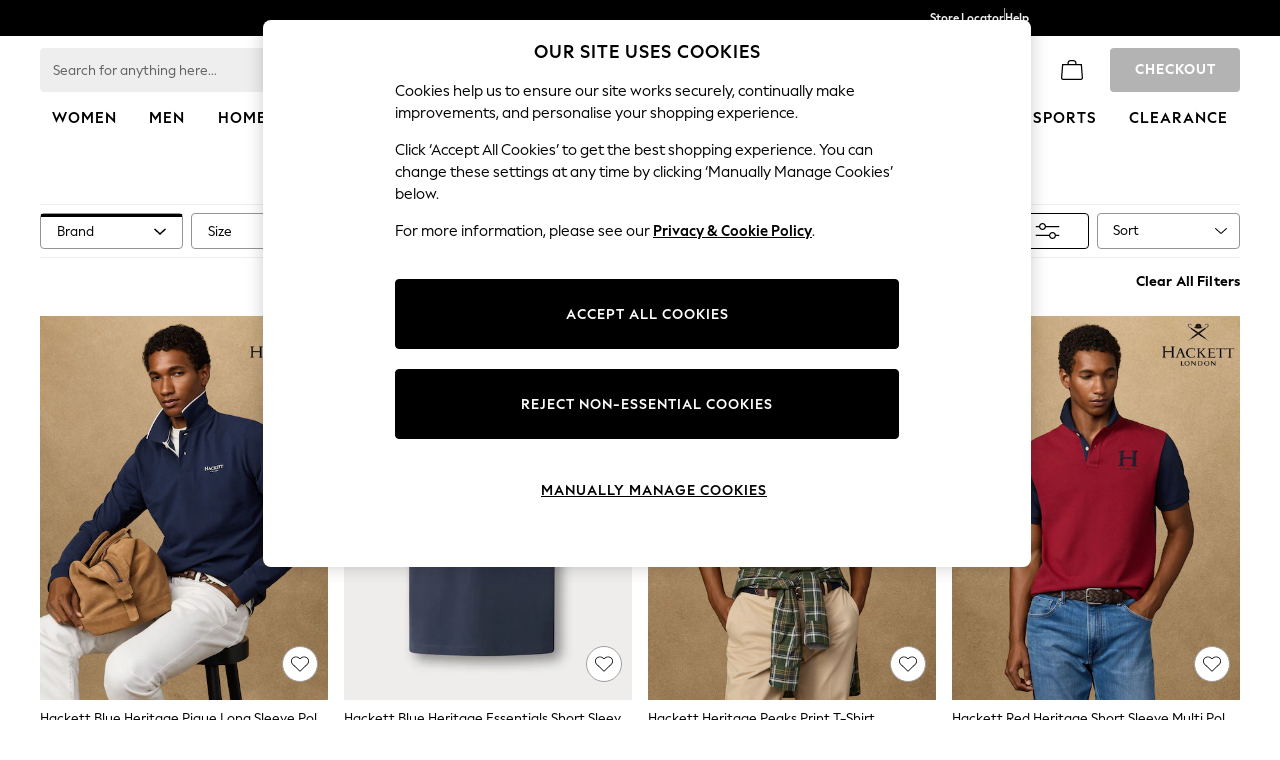

--- FILE ---
content_type: application/javascript
request_url: https://www.next.co.uk/AMaQ7K/X/E/MO0gE9OXnQ/EOzuwLaEm51pzX/LRJ3AEFcVA/BW/w2UnoyTHgB
body_size: 168086
content:
(function(){if(typeof Array.prototype.entries!=='function'){Object.defineProperty(Array.prototype,'entries',{value:function(){var index=0;const array=this;return {next:function(){if(index<array.length){return {value:[index,array[index++]],done:false};}else{return {done:true};}},[Symbol.iterator]:function(){return this;}};},writable:true,configurable:true});}}());(function(){OP();Yth();NUh();var d0=function(Kp){var MY=['text','search','url','email','tel','number'];Kp=Kp["toLowerCase"]();if(MY["indexOf"](Kp)!==-1)return 0;else if(Kp==='password')return 1;else return 2;};var Gl=function(Ol){if(Ol===undefined||Ol==null){return 0;}var BB=Ol["replace"](/[\w\s]/gi,'');return BB["length"];};var W6=function(){return g0.apply(this,[NJ,arguments]);};var Sd=function(q0,mt){return q0<=mt;};var S6=function(){nw=["\x61\x70\x70\x6c\x79","\x66\x72\x6f\x6d\x43\x68\x61\x72\x43\x6f\x64\x65","\x53\x74\x72\x69\x6e\x67","\x63\x68\x61\x72\x43\x6f\x64\x65\x41\x74"];};var Rn=function(){return ["&:","[7","<KO\"%k \vI+","J:F1\x07\"0","Z.3A K<","6=*K<&wrZ","V\x07G1\r;","\rJ!J\'","ltC2F","]","Q34","|\n0-Z8o7CZ*\f[$\x07Q<4L\'<0-K%C","3Z:A","\f8(S","w-Z\"^*q\\\"Rz",">7M\x00M-","03P>T","<T","4G","ED","F.3A(\t\x40",".B<7[8E","O X1\x40>M-4Z","q","]\x00\x00","-}"," 2]$\vj-","d00,^8B\b","-|\"\r7:M%[*qZ*\x004m/K,","j\"D!%I:2","6OO\"/\x40","R+","[&2W=","6u.K\x07\r&+S8","\v:0L8_;Z\x00","8T","!_,","Tdftm&2$_eTR(zD\\(:`*sqZP\"G","7[E,%","","2C","E;E^&P&];Na&\x00F6:,","}i\x3fi=;b\b<\r|>t!w\x00>fL;JO+*Y%K R\'!+I;U\"D\x40wEvqW\nd","#J+\x07O0",",M!\r;*h%C7Y","$:*^","Z Q \x00Z","M!)F\x3f\x07V&J9!\'\\$L\x3fK","n*A\b-]=\v\vP>:.D/K\x07","\v\x40\"","U6M0\n\x3f[(D1AD3m%D+G","p{",":Z:D=cG1\t","L /!V&\x3fU P;4i\t<KbN//\x40;\\","`Ib","{7)\\.:D(","S1","K<!","n6]\x00] /\x40","8[$HoB9u-K-Nx]\bMc8Q,\vA*"," -O)C=J,M/","M","G99.\\,v,\x00F0\f","(J","\\,%e,\fr&F4=T%CVX7/\\","J+O","-[1B=A$4","&Q40","1z+\x00J#\r\'J\"Z\b9^L","L;:7\\)^0OM\'","B!",";Z","(F=","^6Z[*B,\vF\':B&\x00","\'","<A","%&",".e.Z;\v*Z>L7\\","=B1*^8H","3P6.~Z\x00.\\,\rQ&M","sS1V","\x07N7\r\'","\x3f;^<~\"K9E*","!","\"\r7:M%[*","CA/","a\")\bd`43D3;*U\r>d8w1a~/;EB$1H>/f`)fz\"Z9>kJi-\bT\b$T\x07\rC\r=H48\b7q//Uw3M\"Z3ut}/m4X{1.J\bdJl;8~y;6Y\"i\tH\\>-C\r\"3Y\rgB\x401N\x07:xs\'L)3im<;)|*k `o M%1\n\n\f\x00R\ffP0H5K;3_\x00Bq/K75E\"mQ;ntM3F4\x3f&sVf!`3)f~\"Z>o\x3fJ|-\x07T$T0\x07C\rH77G//ow\"M\"+3etl O3b{#.E\n\bcJb\x3f:08~=6Y6k3H\\>)C8\"Y\ngB\x40\x07N:x`\'f)0m);)R*l0`ck%40\n\b\x00]bP0HK\x3f4P\"xq*K81E]mQ;DdM7F43&pVd!`3)fq\"Z9>j\x40Ji)\"%T\b$Tk\x07\rC\r=H48\f7q/*ow3M\"3utl/m4b{1.E{\bdJd;8z;6Yi\tH\\>-C\n8-\tY\rgB\f\x401N\x07Exs\'b)3im;;)|*lO`o{%1\n\n\n\x00R\faP4m)K;9_\x00hq/K8YE\"mQ;ndM3F;&sVc!`3.f~\"Z1>o\x3fJg-\x07T\n4T\x07\x07C\rH387}//ow M\"+3utl/O3b{$.E\n\bfJb;8~\x3f6Y6i\tHX\vC;)2|jo04k;z-f3s ~xH\f*Lj!.p-\rA+3z\nn-t+1b<\bd\n4`;|yL;~\x00i\n\x40s./f`)=~\rl4=G4:x1\n\x0073\x40m)3mGli\x00rW/d3b9&0H\rn;d2\'e{1\x00%\b$Z0~^8o01i:rcZd\rb)$v\rJ;y\x00m;=1/F3b;)w{lmo,E\'s\b/d&b2)\rx+n;dG# 2U\b-\t1l!e~+l9<=i\tHH>/fBp)~\r\x40(\tT3o!7G]w (T+u\"=,^43i1qq\x00/Fw3b>.4X\rn;d\'i\n1_-+87`)l#;Y43i9\'\ts./fL)}\x40o3k\'B#q\b/o! d6*\x3f9{\to\ro4Bg%1{\b/N\t9q1~\ri<63i\txy-g83b6~\rgI!7]0!\bs\b/a<j)>6P\"Z;o4$j \nZ,\r09u5t\"4\x404\x3f[1t9/t3bc!~j/43O6j|s)1.\\|k;C3Gr44\fs/g$z)|Bo48Iw<q\n\x07S>)9~\rl;\x00~43b.\t\bBrO","9\x40","F\'Q\x071;~8","\"B\b5O","E1","4P%C",")2Tx",".\vQF8","JX/9|(\x40","0%","M!4];\v","QQr","#Z(\x00B*","E3\r6*V:H.!^","0\x40&U;","\t&-V+C",",O9\r1W-C7C","5F;\r\'\x3fK#_Z1]UD1!V0NW:M<2","/\vQ,a,/0*o-_5]4A","1+R!T",":H\f","","/U%\vO>H2J+DxxM,PW\'\n\x40=Q","\t(KI/3(S;-J:W","\x00I5","m\'\x07B\'N40","\v:+Q8_","D)F\'$:=",".\vQ\bN04:L","L:<;z\"L4K","\"g$","O","\\\"(w\x3f\vK;","O)_7\\F ","/\\=j)0J\'=","%^Z6ARA72S+\x40","<L\'\t2;","D","%\r\'8~8Y\b","\x40\"g>G ,^0/S.O4\n9;","\r`83{\b5m+k\v=q\n\x3fx\x00","J:F\'\x3f<:K$","60H",">\\M0","\x07N13Z","N9H\b!"," -Z>","^\t0","\f1JX=%]$])\\","W<0P\"H","6",":R","T)T\n*K","7\x40=","(H,O!E&4S$","J;&6","<Yo","","3F(Q\x00B6<0X","![%^",",A3P&","+v~]|","1]&H,%]$.o","r\n4O\fZ*(F1G&G<2`","G","!B+K\x00",".^+H4[\x07","zT4!","\\-A=J&D&)G$","\\.",":*^ g)K{*\n%","37M)","\x406","3jAp","KE&4{-:\\\x3f","!4F&\x00","4!","<C*A0","4\v6;S)_,Ga-,G-\x07K(5Q4<*F","O&W\x3f\x07F*6B!\t","c,G\b\x00)W\'","A7-","7S=\x07K\n\nS\'\r&-V#C\x3f*\\\x00","X)Y97\x40P7","00[H\t+O","I/","Z(\x40+%L\'0,","2G\'L\"","e","-[\'$2S*\v","U:V","_","6\x40\x00`&\'Z=","&*P<","+vq*}\t","1\\d,$","5K6\\","L&\v%+","Q=F!)1:M)^\t","E33W-","F&s*","F,\x07",":",")\\/","\b\\!j!\r\'\x3fK#_","iTFh","\'B<\\w*G00,","\x40:6\x3fK","M\\*5W","[5A=\vA","9;m)L=\\",",O\x07M7","P;\vD$","\"\'","\x3f_","/L4~F7-","=Z!E&5F\b\rQ&F!-","\x3fH\b.G,+W;","\\ ","C[\"%",":V","42","Fy","*J$F","%F\x00\x40\"","M;#G=\x07K(","\b","02[9>W \nZ:3z>_*]","0G\vK+Q0",",F671G","ZX,.F,,B\'0w","\'\t;:P!","LJ","J ","S097[#","M-W(\rJ!","E<J","!;I","&;S)C-C","3X3%b(`=\x00L\'","V+O","/FD",":D=w<0-K-\x40\n","\b6z3o\x00-","Yo&%\\-W","Z,\x07B\'","\x4070As","B%Q)Q8","X+","Q.\x00W","[*)^ \\B!\r","6W\'\nJ=","3","U.F\r","N:#7L%O4G\vK+.U,","\x3fV2;-","$4z,A#P&*\'1H\x3fH\bO","/KDq","U.M","13Z","\\9F14$z\"J\"r2$<\n:N\va\x07Q 0\\><Mb%\x07\bt","-H7[\fCvGy","H \bk<\f1;Q","B;A:W","F",".Y,U=P&","_5Am5.F\x07V;M0","M-J","K&%\x40&\x40;Q","t","L<&J8\r:+Kl,G","y","&\x40&P)F,D;Qu\f:;LlC,\x00G5$Wih","rR\x07f-\bQ\"Tq70\nmdW>",">H\v-Ke&)S\v\\\vP!\r8\\/H\t+","T)T7Y","(A\\&K9\v","01R-D\nK\x07M0","-N=B\x00I7/\\","lJx_","a&\x3fb\n6","/H4","WvKl","5O!Z,4^,8D#","/Q","-Z\b9^"];};var Ml=function(){return kH["window"]["navigator"]["userAgent"]["replace"](/\\|"/g,'');};var t8=function(Hd){return -Hd;};var CB=function(ml){return !ml;};var Fk=function(){v7=["\x6c\x65\x6e\x67\x74\x68","\x41\x72\x72\x61\x79","\x63\x6f\x6e\x73\x74\x72\x75\x63\x74\x6f\x72","\x6e\x75\x6d\x62\x65\x72"];};var vv,sh,WJ,rS,Jz,MK,gh,zv,Cv,LU,K3;var CY=function(){YB=["G\bM",">Y","M9A;w","\"J7M,","\f6Q9qA.N7C5\x40^6oCC;F4","I;V\x3fBA\x3fF","8M#\\9Km2^5+F/","w\tA6^GM8\n;.\t/","-\\Ef","T)F","\b>_\x077","\bE\"I","G9JC","F>","\b2\v^\tA\\","","oC)C!R$","T(","4H","!\x07\x00)","\fZ:A5ZY-O","K.\"U)(GC","\x3f)_a\tRI6A3\x40G}E\t.S\n5H\\C0L)\x00","\vU","\x00","\b8\n_\b","9FR2G%:I\"(TX!|4HO","V[!q;ZA","2\bU","^U/","EI\'t.",">\bQ-\'G]0","&)","\bZ,p4ZR4O","JG\'","\b3R","9O\t<","\n\t,","I%","\\\n5T~0G)GO3","UA3AKY","1P.OI1","-A\tI2P)","IF0V.","e9\r","KL<TKV4I\t","\vSA;q;ZA","SlS","\r(v\\=","obc/",">qm","7\\.\x40E.Y","B","B1E","o4-R+I!\\(oL8X","T2\\\x07","\bH\b","W8\\","Q\x3fHI3O;\b4U5","R\x3fZb<^)","N44d ","G","C)X","]","6J(.C\\<Z4","WjBZmV\x40","X9\\.",";Z=7-Q\x07\"G\bM1","8:U;.R\\j\'Z-]E/\n;.\t/","4C","Q\x3fBT","IG\'q\x3f^T5","rV\x00","$\'EM0[ON+K","\x3fR|<X\x3fhO/G\n","%P(",".3\tT","\tR9F6Z>KR","~&6U$","\'","DKF!"," \x40K F","18",")U--R","\tJI1f9\\I-^","CA!","D","H,U","\n4D","\n\n+\v^J","8C\r)O\x076\vD8","k73&","z","3]\x003EZ:NF\n-F XzXA1_Z4\b8\v,M\'X3]S4E4:U","0C\x3f\x40TC/,Y,TK\x40.AP2Y","+=$I","9$vI,P(v8X4\x00;-O",">K\x07\b^)O{%P\x3fMHK","^r","$.QJ1G3XE/u)\x07\x40","GX=T","\x07^\b-C","]6V\x3f]S","4^","&V(KE3","4E*xE/Y5","K<D3","D\f","T2\vG","F\'P;JY.^\n>\rX\n/","*\x3f","/\x07OI!Z(~E/G\t(\x07_2","-B>","IE)u7\v]5\t\b","=\x07U\x07%\b","X\b","-G\bA:[","7AZF\n\b6","\x07","\x00D\bV(AB<^","9E5","g","B&G<","-2\nU(\x3fG;A\x3f\x40T}n)\x40(1G1\x406K",":[1KY(Z","/`(R^0","","0O","\'J5L","Dw&O","J","HM\'b3JT5","i","\\V<F","\t0\x07\x40",".KF!x5JE","D8\\>*Q ",">OT<","MU$U>QT7K","G2","9Z9OL^\b:\tU","%G\tD!","2^"," \tN\\0V.[R8","(Y=x \v\"OM","]!Z9AM-F>","<$:O\b<[.KG/C\b/\v;=","VZ0[.`O9O","\r:YT[&\\5\x40r8Y/",">\n*",".$O","B3\x40D2]","].ZPgD","B","\x3f","V\fe<[5\\v8X4\x00","K5\ry$\tRZ","(KS-E\t>","\tU\fvG%P(ZYO)\x07\x40.\t","t","[S)E\x3f-\v^","\b>_$8OL","0TI,","S","K^","dw\fpGWj","%G5JU>^89","T8RU1F\n2O\f\\","\nF6M\\xT/ZO;C\x07","\bE\x07--TA:[GS)","B&j(","._\r(","A5{P-O9:U","CbW",".T","`.U","Yv","K8\\","[%T4","v=ojbu","q.O\x075\x07E\x07G]4A\x3f",":","U%C","\fI!]4OM8","[J!Z;\t\x00;K>\n\nK\\\'\\4I\x00)EK>NU\"C\b6Z4ZA4DZ8Q C[uZ/ZS4NZ4\b)Qj\\<[kR<D\fu","B","&P4]O/n\n:","N%c;Bs)X","#Cm-E","1R","A2KN","^-","U\t[%P4JE9y)","5\vD","6](AM8","\v\x07G\\x9\x40=I3\nYZ=BK+0v5\bG5YS8X","4\x00U%4C","G8t/ZO0K4\x00s/ID0G","Z/S-","0","R","(\b6CM\'T.AR_/\x07_","\x40G8","4Y.eE$","|"," >\x40>A\'A2","8]-OF","5T","E","P[g","MD(R","Cp0wSD9L\'G]0j ","Z\x07","}T/C","6B_V5^EX)","#w%];\x40T2G\n\t","Gf4X\x3f","I.~>Eu:R^0","\r","}O\b\x07k","A5}T/C",":","\fG","m","z0T6~L<S\bs]Ba<C0A#PAN3O\bv+^\n#B\\x9\x40=i3\nCIiCR5R","o","6Z7^A/O*2\n","J","W\x00Z[0[)ARN\n:S",";u3f","w/G\bG\'s/\x40C)C","6]\x3fMK^\n\v_.J","~uQ/2yB/YF)lRoCEa-\\\n,\vBUG(OYy","\x07 SO0","v","9r1ds(OM8o\x076\v^",">d-C\bZ,}\x3fOD8X-)\'^\x07(","R(v[!q;ZA","Fk","\x40I8PFR2G6","/","\b>_$","L\n7\vT*1\t0V\x3fF!","o^4Y3Jc5K8U\tI","+^$\t",">`.RX0z<","k\\=","7Y","","h\x00D","o/","c\f:YaRE%AzZO}Y\b>TK/\v\\0G;LL8\n(Q\"_,5FuZ(JE/\n{\fUK(TJ9PvN2DF)QaLK!FzCU.^K:UK [*uE7Z6\x00I)O/B6iRQK\\=Z>\x00","\\O(D","Th\v!HU3I4\x00i\tX]M!\x40(\x40\x00)I.\x00S(A!L*KO;\n86\f_\x07g]SUE7Z6\f`^\n>VKDD{\\.KR<^\bd\bE\"I\x00!!\\E)_{I$\bUoS/\x40C)Cs3SFuA|\b;_/\x07_cFLRX0Z<s$G\t7HoH\\\'\x409ZO/VG\b]\t.W\x00\b\th\b\tWM\x3fE\x07T+_.\bVwF#CB2FI\x40/\x40.QR!(\x07];_/\x07_a\tY\x07\n F\x3fS)X/L\v|H\\<Z4\t&X.^K$JPZuPgU]qDV59U\b5UT\\:A#^EqEVuQ\fvG%P(ZYqCV59U\b5UCA;P\n\\O-O\"L\r4RG;.RqOB/5B6|_PD P\'A`\b\r5\rD.SA\\,E\x3fAF}y9\\TDDoN\'U`KE/\vB\n5Z\x00\nu3ZE/K)L\b|_GQ;VZE/K)LI;UF6|.KR<^\byB\\V UI/\\\'\\4It<My.p.(TF2a;IfL8Y/[\b\'\x3f\x07[/O)\x00$#E\b1P<GN8z+\vB8S\n.C;BU8V>\x00E$\tDMojC2D\r<B\n#]yB(GT<H\x07aO\x00hW}u(A(W[;\x07wLB<R\x40}AsUF`L8Y/S\n0!\\E)_{kF[N [9ZI2DK\tsm]HUS#T(O`XM\\)\x40\x40.RX03\x40S)K>VK7D\n4\bLJ8IT8U\n5YIRX\'Z.AT$ZSw\r$\fQLTF)Is\tfX.^K(S\n^w<[,AK8\bG-\\$A=\b0/\x07]t\n\x07=^\b5H\\\x40}Av\\\f8)K$TS!L*KD\b6\\ImAF\\{V;BLuXGrM\b NT\\|N(KT(X/\x40{YNG\"vOR:\x07&UE6\tVA[nC;\\\x00-\x07`\bE\"I\b#sU];_/\x07_aY\x07U3\x404MT4EZ\x3fF<\rT\\OhN\'FuMGwFV/OF}!\\E)_{X2XG^4GzCH8\f$!T\\:A#^ELG\rfM,S2\x00hs\x07\tf]M\\,O\rV/]WIRK4Y6Wq_B\\}FWV6RJPZuWgJ-X4I$F\x07\b\fZ:A5ZY-OV59U\b5UTI!PrI\tfL8Y/[4\b.nx\x40E%^IVyX.\fS\n^Z0A/\\NwE4u\n\"Y];V.GO3S \bm\t]];V.GO3S U4\t\b\x40<FtqI3\\>FBG5R\fUU|\'HU3I4\x00i\t]CUS3\x404MT4EZ5FYG W\n.C;\\\x001R)5Y6m\t]GU<Sr\fT5X\ryO\rV-U_\fM|N,OR}LVuB\fm\bL\x40R^4Y/K/O)\x00g]SIB0V.\f`^C\trHoJ\x00&xq<]\n/LT$UCG9C\x3fSsu4,YhUNF}<[N>^5FDB:YM-AxTq_GrGiH\\<Z4TtQRyX.\fS\n\b 9\x07]tQuU.\x07CT[|.FE3C.\x00S(\b.StXA1_G/BEC\'R\fP\x003\x404MT4ER/GK$T\b;xZH/EXwmX[U(VrB<X\fS&QaJOT\\=\\)C\f4UIm\x00\x07G]0<[N>^5FDG3R\n\x40\tF6A3AN}ECS U4\tM\"\x3f\b;_/\x07_i]IUS;.RqOGrB<\tR\tZ;;AbKE3\v^C.WFG}\'S\t L8Y/[=\b\'\x3f\x07[+KZ5S4\bCL0Q\tZA/^IA)\vD3Q\x40\tF6A3ANuEGrY\riY^K A3\x40GVG5GD3M\"\\R2XCX\v^3I\b<FzOL/O\n\"NB/H\n|3H\bI+U$SA;!GFu\b)GI|FLIU\\=G5Y\x004/B:\rJ\tMoC5GD}G4\x00UQ`K\f[G\'\x3f\x00M8^\x3fS_G$UT<a\x07[+KZ:SUE%CI!PaGFuKB-BK4F.0aGFu_B2\b|FLVUK:[.GN(OP\b>E/[[A3x\x40E%^IGfSUE,NL|Pt]E3^Vu1C/LCRI\'RaKL.OK=F)\tQ^h\b\x3f\x00M8^\x3fGK\'SSU\t[%P4JE9y)V|F\b\x40\'Z-N`\b\b6\\5PM{T(I8(Q\"4^M%A3ANuOE)\t$C^Z0A/\\NVG>\x40]5BZ0;LR(ZRyU4\tPM{T(I\tfDVX>U\b4H\nnC;\\\x00>R/BBG$RJO\x00w[5\\M<FIGfSSE5CUS<Sr\x4085\vI\"VM!P>\fY\t+\v^$(OD1vM<X\fGfS\x40B\"RF Pa\\E)_ Q\x074KERI\'RvJO3OQu\n_$\f\b\x40\'Z-\f`\bT/\x40g]YHA\n6Z7^L8^yBUE,NLh.FR2]IV>\x40Q&F\bZ2\'S];_/\x07_a$YRPZ|N,OR}OV\buU)\n!3ZE/K)5U6z\nG<Qz`S)\vD3QTRL0Y\x3fIA)OV.\\GcT_w\bgE{\fT2U TRZ0A/\\N{\fC\buU)^Z0A/\\NT:WV7B\\yjrZ\f/GX/B6YLAZ{X\x3fZH2NB\'LB5H^\th\b\x3f\buXE>X%FSRZ:BxRsKf\x00Ua/\bVm\'G5\\\b~{\x07D3I\b1Z\x3f]\x003EZ+_(\brqK\v\rK>X%YXPXnC;\\\x002R5BDE(T\\:Gv\\<X\fS`\x07VCcT_w\bgOs^\n>GB5H\\Z{X\x3fZH2NVX/B6Y]TRI\'RgA<X\fV)\x40T-G\bMh[/BLqZP\f:|_GOnG\x3fZU/DKd\x07.TZAt\\E._\x07]F\b\nI9\x40\x3fRsD/SDE/\tR0G6x\\E)_yO\rV3UC\b\x40:Q|\b\b//_|YC\\w(\x00A/MV\f4\x07TKqR]TRL0Y\x3fIA)OV.\\G1RKOF\x00\'7KT5EGyX.\fS\n4G=N8]K.\"U.3\tTT\n<A\x3f\\A)EZ)\vC-QO\b;Z.A3\n1\vScR]TRL0Y\x3fIA)OV.\\G1R\f\x40\tF6A3AN}eCrF\n3[\x07\\\'LACg^0J\vZa\bs(\x00C<^\bSV5 \x40{Ug3\x40\x00)\fMR)\x40V/Jd:VgZ{owG\buV$\t=I!nis\tq^(\x40D8>RA0Ft^U.BC\brV/OFufrZ\t&\\\n\b{\roK\fD0A3AN!V\x07`8\v^F:G7OL7\vDa\t_GOyAtMO0Z\x07/\x07_|\t\f\x40\tF6A3AN}\x40CrD(\b_RQ[.\\I8YV! B\r^Z:Z.\f]\x00T=B. 3!]3]\tq^(\x40B2]|H<[N>^5N~C5R\nO\x00!!XA/\nG/5E6z\'P.[R3\nT8\\\x07iXN}<[N>^5L\rV5CNuAt\x40E%^B\b>E/[N}3]n<dCuU&US#T(E`\x07ZV5SV/OFuGr\x07[;ER`E}_JF2A2\t4LCu\rQ\x07-S\n|G\x3fZU/DK\buQ\x074LR\'M\b(\x00D2DGz_z\tR\tZ;(\x00V<Ff_%[A\n1Z4K|G\b&UB5H\\F{[\x3fVT`D\x07)\vD3\nHP!S];_/\x07_a:Y\x07Z0A/\\N&\\\n.\v\n.L1Z4K|\x07)\vD3Q_RX\'Z.AT$ZG\x3fBYC#WSEF&A([C)EXwF\n-6Z4HI:_9UQ`K\fPA}Qv\fC2D)S.\tS\n\x07^4Y/K$\b5\bY\f4\tDMojS\tqSE2\x40\x07 \x3fGMhSrJ\f1I=>\x00U T:];V.GO3\bBV>\x40YCI!Z(hU3I4\x00\r\r4RG;.\x07[+KZ)S\r4RG;gT$Z=NDMg_EF&A([C)EA)\vD3P\x07s(`Sy)U$\tRZ\x404MT4EXfS\rC3UOX9T#`A0O)\x40^\n,X07OR6\r5\rD.YRUS\'P.[R3\n$1\vSo\bR,Z:A5ZY-O$d!R$\bM!e(AT2^\n>!VC5WF\x00!qP/E1\rmYRPDyKN8X\n4v/OFwsTsZ/D1LiB0V.\x00C/O\n>FRBm\f\n4B(OP`L8Y/S\x07Z0A/\\N&u4,Y{\f[Pm}Mt^R2^\"UBmY^RX\'Z.AT$ZV8B\r4RG;sUR8^\b5ND(\b\fU0]Y3I\">Q.\tL^PM{T)WN>\r5\rD.YRPZy[vA\f4\f4\x07TKqFLs3p/E(\vP7;P-XuYCwmX\nnG\x3fZU/DKu\x07C,$T\\:G[N>^5FBB~KGRF0M.\ts^5F\r4RG;.\x07[/O)\x00oH!,OL(OQu\x00U5SX[U(Bt\rR9B\\Gc<HZ4A5\\t\rR9BEGiH\\<Z4\t&X.^K5U|<Bq\b\bB/S\nTN [9ZI2DCS U4\t\'G7_\x3fMT}m>Q.\t,|\x3f\x00K8SG=^\b5HT\\|N,OR}XV59U\b5SPMhn\x07F2XC\f:a0*[S5S`U4\t\'P,KR.OCSw\bE\"I\b!sUF2XCA>\x40\\/NG.C;\\\x003T+\x40Ch\x40\x40TFu\\4RtX.^K5U\x07G]0\b4TsN>SZm\fT\\ G4TsN>S[m\f[PM{C;BU8YV4w3I\bQ%PgUC2D)S.\tKLPZ0F\x3fZ;_/\x07_iX]N}A2GSsZ-S\x00G5URF0M.q^(\x40C/LRA&]E3^V\f4\x07TKqWN[{Q5\x40E`\vZV/YoJO4A\x3fN(F\x07V/YoRG1\bx\x40E%^IV/YoAA^:\\>q^(\x40D8>RA0FtHO/o\n3FcBmZG\',OR}XK5ND(\bX\b\nh\bg\\>B\n\b[h]WIRK4Y6T5CV)GM`hf}(\x00S1C\bs_Bg]YRA&n(s+E{^m\bI\f3\x404MT4ERrD(\b_BF0\b{+KZ/SD(\b_RQ[.\\I8Y0J\x40S,\vC\bA:[aGFu\b)GI|FLRR\\,E\x3f\x07T5X\r{\n3JT\\ G4T5CT)Q\x07<WOX4A9Fe%I\n/\x07_{H\\<Z4TtQsX2UIM|A2\\O*\nA-BK3FN[nS/\x40C)C{\vmX]M!\x40(\x40\x00<+\v\rI5I\v\nyTtOR:V)\x40^9LCPFsr\\0O4\n\rI/\tR^\';\\G`\\\x3fN\x00BmZPHN:GrXA/\nG/Yo_9F!G3KSsF<XFp\x40Anw\x40\t&\\\n\b{\x07\r)\b\bZ,p4ZR4O!53\n|_EE%Y\x3fZI2DP=F.Ah\\tZR$frU4\t\x00wP4Jts\x073=IhA2GSsZ-GK \tQSAG{V;BLuCGX8D\b)7E^yVgA>K\x07s\x07I\'GD,y5MtsM\"R\nO\x00!]3]-X\fg\x07\b N0G6(KT(XZ>FYE\"Ed:VvtsX2UT^i\\tHI3K\x07\"\"_\bh\tR\tZ;\x3fIsL:\\\rM9F\x3fI;S \x07VC5URX\'P,IsI\n8|\"RC\b]\'[zK\b4\b/\rX\'.]\x07L(P6]E&C\rRz\r)\tQ\\F0BzkR/ERyBa\bG\bM8P4Z\x00*C4DK\"E\b:GzHI3K\x07\"LP(YRA&*\\E+T=\x07^\n-\bjK|G\x3fZU/DKs\x07\r(JQZ9\x07] WV:\fB1K\x40\tF6A3ANu^G\brV3S\x07G\b0\b.FI.\b\"+^3URD0[=ZHpPeS\x00PlV\x07^4Gz\x40)B\tuBTM&n\x3fs4LCuB\rA\\=\\)\x00P/O\\}\b wS3\x40A1F64\rBg]N[{E(KVaDE2\x00Q\x07-=I.C;\\\x004A9U\n*\fOZ}8\\E<AIGfSD=YI\\<[/K`VrHo_0G6\tg\\{XWG2\x40V/Jd:V|\b\b47P7<\n3\x00C2G>Y/A\n[GZ0A/\\N}KE\"UV5W\bZ2\b(Ib2$Iw[\x3fVT2$3\\4OL1S\'8B\x40B{O6Z7^L8^R:GMG\"VM!P`HU3I4\x00m\tX]N}.FR2]IGfSDE5CU\\=G5Y\x00)\n\b<UB5H^J\'P;E`VuI$\x07\rG;A3\x40U8\bVGf8\v\b\x40<Ft\x40E%^VuB\f{YC\b]\'[x`^E\"UTiO\'C;B)B\tuB\f|_GOyA2GSsG3TVc\tR\tZ;vZH4YE>DVcB^o4AR0K\x07XfS\ro\bVsG|\b\b)B\tu\x00U5FPX(<GN4Y\x40=^\b5HT\\|N<ARu\\\n\b{\r)\b\bZ,p4ZR4OT7\v^\f5\\GZk\bj\rpXB-BK$FN[{A(We3^>k\x40\x40TM{S3\x40A1F64\r\rV|XT\\ G4T5CT8]-CTM{V5CP1O4\x00oRZZ9\x07\fSwMmR\x40oS/\x40C)Cs\'\nI\'(T5CT/I./O[{Y\x3f\x40G)BFK`Vq\x40\\\v.C;\\\x008234H\bZ<P)uR\x00s\v3=Ih\b.\x07[+KZ5SUE\"VM!\\5\x404LCX/B6YLAF{A#^EtQ)N_V/UT\x3f\x07]/O)\x00<NG\"4KW}o\b4I(CI99OT>BK/U1S1P6KG<^#2\v\\{H\\<Z4TqXGrB5H\\\\=\\)\x00D8F:UV:CI!Z(nu^BV)\vC-\x3fGMoGv\x40E%^\'8TUmYC\\w\bgT5CT6\vD.W\x00T\\=\\)\x00A/MV\f4\x07TKqR]VUyP\'HU3I4\x00i]TUS}[/BL`\'oH\\=|\b\b/T7\v^\f5XG\',OR}OVJw\x00\r$\fQgZ4Lr\\\tfOW\b`\v\x40h*C!!n\x3fs/O)\x00<H\\<Z4Nu^G\bw\vm]OPI|N.\\Y&\\\n\b{\r,yVg[+K\x07>S\n5\b.G\x3fZU/DK\f4\x07TK$S]{Q5\x40EbXCrT`.U\'P)AL+OCr\x40D$YHPG|H<[N>^5N_C5R\nT\\ G4F(D\b2^Ch\x00\x07G\b\'\b.FI.G:W,R\'P.[R3\n,N`.U\x00}S/\x40C)Csh\x00\x07G\b4\b.\x00A-Z\x07sh\x40SK!\\5\x40\x00(S \x00\nm]OP]yVv\fN8RXw\'E\bA:[zM\b)sm]SPKy.FR2]IV/GMi\rO\be\'\x07\t W8^$];V.GO3B-BK5F\x00|7OR6C.\x00S(\b\x00;!XA/\nA)\vD3QTT{B(OPu\r5\rD.YRUS3Z(f\r2Si_VM#\b.\x00N8RS \rQ$[AM!\x40(\x40\x004T+B2 A{P\\{AjIq^E>DVuWSK!\\5\x40\btQ)NDV.SU8T(E\buL8Y/[US#T(NqCGw\bm]\x40P[y]v^\f+V\x3fBWG,W\n\"lfX.^K3SX\b\vZ4ErF(D\b2^C5R\n\x40Z}a\x07S*C3FDE1\tPA\\{[\x3fVTtQ\b(\v[{\tR\tZ;/F(D\b2^Ch\x00\x40T\t}9AN3O\b2^I(QH^<R;ZO/B\b>E/[SDnC;\\\x00)-\x07W\n5\bG;[\x3fMT4EV)SDE$C\\<C\x3fzY-OGf5JT\\ G4uRqVGf\v[{OCdw\f)+\vLcJ\n\bHvO;_/\x07_iR\nT\\ G4A`EC\bsG \tTN [9ZI2DKsGK$T\b\'s\x00W/KRs\bE\"I\x00!!HO/PArG5\b%G\x3fX)#\"C\\o\\<(Y\b\tU5\x3fR\n<[z\x40A+C\f/BB:_HP!\bhB/O\n&U4\t\b4W([P)I\b>E/Y]H\tD9aMA.OKHaU4\t\b4W([P)I\b>E/Y]H^<R;ZO/\t>q\f$b\\4=KTC\f\x00D.\v\bpD P){H5\nCImYIA9Px<X\b2U\b5C^wW3ZN8YXwL]%P\n%Y;ZF2XXwL\x40\x07 IEP(]I2DIVyQ-4pZ&\\5\x40q\b,XImYSDP(]I2D\'(6hRJE[0iC<YX>\x00TI{\tR\tZ;.\x00S)ERrMBmX[U|tOP-FR/YmA\tE0[.]\t G=^\b5HT.G\x3fZU/DKu\x40-YRA&;\\G(G/mL\x40\tF6A3ANu\f:|\x00\f\n.HaZR$Q)NUV/3N3F9\\E8D(5QiK]U2P.mO3^/F$J^y[gK:O\x3f#U2HT\npilN.\to$CM\'j3\x40F2\bBA/SK$I0=KT\rK6\vD3S\b)ft\teeu=\x3f*9,4d;d|(KN9O)TUE&vZ4X\x3fZE/T }*04b#z{krx4-,w\'hJPZuZg\x40E*\n$=S$eF#T)qBT<\vD(.C\\}-KB:FYXrBYV.UC\bm-A\x3f\x40S4ERy9u)7.BJ R\\E3N\b>o/U\'\b!XE3N\biT_E&vZ4X\x3fZE/T }*04b#~{ar}.8\"G3BZ0GhOsM\vB\n,C\x00<`my \x3f1b.\x3f4t9z\nblg\x07=\x07^\n-\b]M!\x40(\x40[:Z,>\x00T3A\b\nM;Q5\\\\!D7BW4)HM\'P(TsX\x3f\vB3\x07\rH\tD9=^Uo|\x3fBQ3U\x07CL:GhR\\3_\x07w\t\x40s)HM\'P(RsX\x3f\vB3I\rZ]9Y\'S]q^E>DVwW!TE<F\x3f\x00A1FC!2FG/SX{U6T.MHu\r5\rD.Y\x07Z0A/\\NwSrUS\n2QFZ0A/\\N}IVuU5W>N9\b<[N>^5FDB:=Z\'T#\x00I.k\b:hRC\b]\'[zZ]uuVrL\r4RG;.RtQ)NUV/JA!\n4[L1I5\nU\r(B^\thA#^E2LK)\"R-]WR\'{,X8ALsC)D3&\rZ\bswuGT8X\n46z]9Y{EtQ)N^G.W\n \bs\f>JJw\rJp\x40TS<SrGuOVu\rQ\x07-SU;P\"Z\fmVG)GK\'S>DM6ArK\t|VrU4\tt\'KL.OK4P`STFh\\tMA1FCrG.Z}\x40t^U.BCuQ\x074X\n\t9P4IT5\vVG)G\v\b|ZAGU6T.MHu^B7S[mLRN<[;BL$Q\b\"Y\riZ\x00ZF Y68/Bg]YGAM{G\x3fZU/DCSw!R$t\bgO\ttX.^\'GD,N3H\b1)GK.\fT\\ G4U WC%w!=H\\<Z4TqXB2\bh\x00\x40T\n&A(GN:\bVG/\x40.QRUZ0A/\\N}OCwP7W0KC)\b4_8\v\b\bGA(GN:\b7hUJK0b\rlP\b>E/Y>DM6Ax`DM\\/\x40S/\bT\tK!Z(\buDVu\r_2S\\:Gt\x40A0OBVy#QcFLT)\tKTVG5Qq3\b\bZ:XrZ\tg\b*\b<]/Ah[&RT\x40\x07L\"hCmIk\\nBRdTs\x07 Cjt(\\A$DT/\vCiX\x00!(\x07+E{^Mi$]iUT)S/\x40C)CsGK)\tQ\\F0BzzY-O.\b)BCc2PD<QzOT)O\n/NDaU\bZ V.[R8\n5CY$\tDMu\\4]T<D\bu2^\"/[TM\'.A\x00\x3fOK/\vB\n#\n\\F:[wOR/KZ4\fZ\"]&AzFA+OK{5c,JRA!P(OT2X6RrN]5BR\n|Hr\x07\f;\x07!k3|*!=\b/\tqZV35\\EC(A8PAR0KRr\x40B2PLE.GO3YCSuY$!H#\br\x40E*\n//\vE5\"RA;Rr\x07\f$-\x07W\n5\n,5]C-_Gf$\rEe0X5\\YqGVuQ%\fTk:[9[R/O\"BGV8UGO T=K\f\x3fT7^\f4C\b#\x00P1K4]G9F\b\b\t[0GIE3^G6f\n1\v\'C[<Z4TsK\t\b.DCc\tR\tZ;vUT.V4S4AZ\x00F Y6T\'V7\nmUFJyQ7G!V7\"A\nM!2U<V:\n\'m\v9 T>FqMaMBzU\bd\x00`MA.OI5\nQ3SFuAt]T2ZCS&Qa$]iyAsS\ttP\b>E/[SK!\\5\x40\btQ/Ba_G\fX9LrZH4YG)\tE$UUU(s\tfI\n\t>NQ5UA\\{F\x3f\x40Tq^Ek\x40\x402<C[4R\x3f\x00C<F\x07R/\x40D[m_RMyF\x3fBFsI\x07(\vBzU\bb9OS8\b\x3fL\n$T\b!)ZO-B\x07&GhXU\'P.[R3\n\r5\rD.YTUS\'P.[R3\nT:\x40\x078SN[yT(IU0O(GMiR\fTn","VwBGmW]\n","A\'F.`A0O","{=Z9EW<\\ZQ)","t2_\bU5","B(H\t>","\fD ","v7y","MH8I\x00)/B\n& S\\4f3IN<F",">E2]; \bQZ1","^:\\9Kuc","F\n\t/9Q(\t2IN<G7","[!G3\x40G4L","IT\vGF3TmP;I166\rV\x07(\bKG9","","S*Y","(C\\\x07P*BA>O5d9","jF0","A\\\\=Fe3^+f\n-U","M8Z,Ka1F.\f>\x00D\'(\bCM\'F","R\x3fZt4G\x004\x00U$\'C\b","2G;\x40T8N","B2","","IQ","Q\x40","JE+C\b6D.","ZO(I5\n","\'P+[I/O","\x07\\","(Y\b\n","\x002","6OS)d\n>","AB7O\b{)U$\tRZ\b","5","$NF!Z7","/\x40-!G{0F)GO3","TX!Z","BP0Ql","42R","HX","4\bT=O0[.",">KL)K&\x3f\v","4","El\"5sW1(1KrQ/lly}i}m\x40Kc"];};var P7=function(Op){var lY=1;var gk=[];var Xp=kH["Math"]["sqrt"](Op);while(lY<=Xp&&gk["length"]<6){if(Op%lY===0){if(Op/lY===lY){gk["push"](lY);}else{gk["push"](lY,Op/lY);}}lY=lY+1;}return gk;};var m6=function(ZY){if(ZY===undefined||ZY==null){return 0;}var t4=ZY["toLowerCase"]()["replace"](/[^a-z]+/gi,'');return t4["length"];};var mn=function(qs,XL){return qs/XL;};var AB=function(){if(kH["Date"]["now"]&&typeof kH["Date"]["now"]()==='number'){return kH["Math"]["round"](kH["Date"]["now"]()/1000);}else{return kH["Math"]["round"](+new (kH["Date"])()/1000);}};var g0=function wk(SE,c6){var K0=wk;for(SE;SE!=Kh;SE){switch(SE){case tZ:{if(X7(v4,vd)){do{var Jn=QY(FW(Ap(v4,Ht),Sw[FW(Sw.length,xW)]),I4.length);var jL=P4(rY,v4);var X8=P4(I4,Jn);E6+=jE(Jz,[Pp(IL(Gk(jL),X8),IL(Gk(X8),jL))]);v4--;}while(X7(v4,vd));}SE-=Og;}break;case GH:{return Fw;}break;case PU:{return nY(Og,[E6]);}break;case Jr:{while(PY(Xk,vd)){if(Hw(AW[XE[xw]],kH[XE[xW]])&&X7(AW,Cd[XE[vd]])){if(WL(Cd,Gs)){Fw+=jE(Jz,[ks]);}return Fw;}if(Zt(AW[XE[xw]],kH[XE[xW]])){var t7=Zs[Cd[AW[vd]][vd]];var OI=wk(vZ,[AW[xW],Xk,Ap(ks,Sw[FW(Sw.length,xW)]),t7]);Fw+=OI;AW=AW[vd];Xk-=pM(AK,[OI]);}else if(Zt(Cd[AW][XE[xw]],kH[XE[xW]])){var t7=Zs[Cd[AW][vd]];var OI=wk(vZ,[vd,Xk,Ap(ks,Sw[FW(Sw.length,xW)]),t7]);Fw+=OI;Xk-=pM(AK,[OI]);}else{Fw+=jE(Jz,[ks]);ks+=Cd[AW];--Xk;};++AW;}SE=GH;}break;case sJ:{SE+=f2;while(LR(jc,WF.length)){var xf=P4(WF,jc);var k9=P4(vb.c2,GM++);zI+=jE(Jz,[Pp(IL(Gk(xf),k9),IL(Gk(k9),xf))]);jc++;}return zI;}break;case DZ:{for(var Hx=vd;LR(Hx,lx[I9()[w9(vd)].apply(null,[Vm,N5])]);Hx=Ap(Hx,xW)){var cb=lx[CV()[dM(lc)](Q9,Dq,n9)](Hx);var UO=YO[cb];vI+=UO;}var l9;return Sw.pop(),l9=vI,l9;}break;case Qg:{SE-=rz;if(LR(cM,lf[fO[vd]])){do{t5()[lf[cM]]=CB(FW(cM,DV))?function(){nR=[];wk.call(this,ZP,[lf]);return '';}:function(){var NI=lf[cM];var WN=t5()[NI];return function(rC,l5,F5,DI,hV,gX){if(Zt(arguments.length,vd)){return WN;}var IF=nY(kK,[rC,l5,lc,DI,M1,Ff]);t5()[NI]=function(){return IF;};return IF;};}();++cM;}while(LR(cM,lf[fO[vd]]));}}break;case US:{while(LR(MC,O9.length)){CV()[O9[MC]]=CB(FW(MC,nc))?function(){return pM.apply(this,[Vr,arguments]);}:function(){var zM=O9[MC];return function(rR,Mb,GC){var df=vb(CB(CB(vd)),Mb,GC);CV()[zM]=function(){return df;};return df;};}();++MC;}SE+=Kv;}break;case NJ:{var O9=c6[Jz];HI(O9[vd]);SE+=fJ;var MC=vd;}break;case bK:{SE=Kh;while(LR(Ic,Pm.length)){E9()[Pm[Ic]]=CB(FW(Ic,VX))?function(){return pM.apply(this,[dA,arguments]);}:function(){var UN=Pm[Ic];return function(tq,zF){var DC=GF(tq,zF);E9()[UN]=function(){return DC;};return DC;};}();++Ic;}}break;case GQ:{var mf=c6[Jz];var n1=c6[Cv];var EN=c6[gh];var zI=Ap([],[]);SE+=pZ;var GM=QY(FW(EN,Sw[FW(Sw.length,xW)]),Rf);var WF=YB[n1];var jc=vd;}break;case RZ:{var RM=c6[Jz];NC=function(C9,ZN){return wk.apply(this,[sS,arguments]);};SE=Kh;return b5(RM);}break;case TH:{Sw.push(IX);SE=Kh;var LX={'\x33':I9()[w9(Q9)].call(null,bV,Ag),'\x37':E9()[gN(xW)](Nv,M8),'\x38':Hw(typeof I9()[w9(DV)],Ap([],[][[]]))?I9()[w9(wN)](pN,qF):I9()[w9(vq)](kN,xF),'\x44':I9()[w9(DV)](Cb,PS),'\x46':Zt(typeof I9()[w9(wN)],Ap('',[][[]]))?I9()[w9(vq)].apply(null,[Fc,Dq]):I9()[w9(QC)](Cb,Kf),'\x58':E9()[gN(xw)](Y9,Uf),'\x62':Hw(typeof CV()[dM(Q9)],Ap('',[][[]]))?CV()[dM(bc)].call(null,QV,PX,sg):CV()[dM(nc)](UX,PF,cc),'\x72':CV()[dM(M1)](DX,f9,H9),'\x73':I9()[w9(bc)](wN,MU),'\x74':Hw(typeof CV()[dM(vq)],Ap([],[][[]]))?CV()[dM(cR)].call(null,CB(CB(vd)),Tm,Cm):CV()[dM(nc)].call(null,CB(xW),Zm,xb),'\x77':CV()[dM(MM)].call(null,bc,Gq,Dr)};var TI;return TI=function(MR){return wk(rS,[MR,LX]);},Sw.pop(),TI;}break;case xv:{return sV;}break;case kK:{SE=tZ;var Ht=c6[Jz];var V8=c6[Cv];var I4=Eq[p5];var E6=Ap([],[]);var rY=Eq[V8];var v4=FW(rY.length,xW);}break;case ZP:{var lf=c6[Jz];var cM=vd;SE+=l2;}break;case TP:{if(LR(dX,Pb.length)){do{var mF=P4(Pb,dX);var Qm=P4(NC.jh,EC++);sV+=jE(Jz,[IL(Pp(Gk(mF),Gk(Qm)),Pp(mF,Qm))]);dX++;}while(LR(dX,Pb.length));}SE=xv;}break;case vZ:{var AW=c6[Jz];var Xk=c6[Cv];var F8=c6[gh];SE+=Nh;var Cd=c6[WJ];if(Zt(typeof Cd,XE[nc])){Cd=Gs;}var Fw=Ap([],[]);ks=FW(F8,Sw[FW(Sw.length,xW)]);}break;case Bz:{var Pm=c6[Jz];qC(Pm[vd]);var Ic=vd;SE=bK;}break;case YS:{var Kb=c6[Jz];SE+=Ir;vb=function(w1,rf,Vc){return wk.apply(this,[GQ,arguments]);};return HI(Kb);}break;case rS:{var lx=c6[Jz];SE=DZ;var YO=c6[Cv];Sw.push(TN);var vI=Zt(typeof E9()[gN(nc)],'undefined')?E9()[gN(VX)].apply(null,[JX,BM]):E9()[gN(Q9)](Vz,lX);}break;case sS:{var v5=c6[Jz];SE+=WU;var x9=c6[Cv];var sV=Ap([],[]);var EC=QY(FW(x9,Sw[FW(Sw.length,xW)]),cR);var Pb=mC[v5];var dX=vd;}break;}}};var Pp=function(mX,hb){return mX|hb;};var cX=function(qx,KN){return qx>>>KN|qx<<32-KN;};var Gk=function(Qb){return ~Qb;};var tX=function nN(WV,W9){'use strict';var UM=nN;switch(WV){case Og:{var hq=W9[Jz];Sw.push(Xm);var qV;return qV=hq&&WL(CV()[dM(Jq)](m5,cR,Zp),typeof kH[Rx()[Rq(xw)].apply(null,[vO,DV,s5,Rf])])&&Zt(hq[Zt(typeof E9()[gN(DV)],Ap('',[][[]]))?E9()[gN(VX)](HX,ZR):E9()[gN(vd)].apply(null,[km,UX])],kH[Rx()[Rq(xw)].call(null,vO,DV,s5,jf)])&&Hw(hq,kH[Rx()[Rq(xw)].apply(null,[vO,DV,s5,hO])][CV()[dM(DV)].apply(null,[W5,nb,K1])])?Zt(typeof I9()[w9(j1)],Ap([],[][[]]))?I9()[w9(vq)].call(null,Px,XV):I9()[w9(Ax)](mq,UF):typeof hq,Sw.pop(),qV;}break;case mA:{var R9=W9[Jz];return typeof R9;}break;case CZ:{var zc=W9[Jz];var AF;Sw.push(JR);return AF=zc&&WL(CV()[dM(Jq)](Q5,cR,AY),typeof kH[Rx()[Rq(xw)](vO,DV,Sm,Hm)])&&Zt(zc[E9()[gN(vd)](BF,UX)],kH[Rx()[Rq(xw)](vO,DV,Sm,BI)])&&Hw(zc,kH[Rx()[Rq(xw)](vO,DV,Sm,j1)][Hw(typeof CV()[dM(xV)],Ap('',[][[]]))?CV()[dM(DV)](vx,nb,Hb):CV()[dM(nc)].apply(null,[fM,OC,cF])])?Hw(typeof I9()[w9(XC)],Ap('',[][[]]))?I9()[w9(Ax)](mq,Ub):I9()[w9(vq)].call(null,IO,GO):typeof zc,Sw.pop(),AF;}break;case fA:{var Oc=W9[Jz];return typeof Oc;}break;case AK:{var CM=W9[Jz];var qc;Sw.push(JN);return qc=CM&&WL(CV()[dM(Jq)](Dm,cR,d6),typeof kH[Rx()[Rq(xw)].call(null,vO,DV,QO,DV)])&&Zt(CM[E9()[gN(vd)].call(null,vf,UX)],kH[Rx()[Rq(xw)](vO,DV,QO,vq)])&&Hw(CM,kH[Zt(typeof Rx()[Rq(U5)],Ap(E9()[gN(Q9)](Mr,lX),[][[]]))?Rx()[Rq(xW)].call(null,Zb,FV,N5,fM):Rx()[Rq(xw)](vO,DV,QO,XO)][CV()[dM(DV)](JV,nb,PN)])?I9()[w9(Ax)].apply(null,[mq,TV]):typeof CM,Sw.pop(),qc;}break;case vv:{var kI=W9[Jz];return typeof kI;}break;case Xz:{var wf=W9[Jz];var Am=W9[Cv];var PM=W9[gh];Sw.push(P1);wf[Am]=PM[I9()[w9(Rf)](g9,r5)];Sw.pop();}break;case RP:{var Jm=W9[Jz];var EM=W9[Cv];var Xb=W9[gh];return Jm[EM]=Xb;}break;case BP:{var D9=W9[Jz];var WI=W9[Cv];var zf=W9[gh];Sw.push(Zm);try{var gx=Sw.length;var Vx=CB(CB(Jz));var Wf;return Wf=pM(AP,[PR()[XF(QC)].call(null,m5,Lm,BO,L1,mx,Q9),Hw(typeof E9()[gN(vO)],Ap('',[][[]]))?E9()[gN(xV)].call(null,cC,NX):E9()[gN(VX)](Af,tO),E9()[gN(M8)](B8,S1),D9.call(WI,zf)]),Sw.pop(),Wf;}catch(Kc){Sw.splice(FW(gx,xW),Infinity,Zm);var sf;return sf=pM(AP,[PR()[XF(QC)].apply(null,[Ib,kV,cR,L1,mx,Q9]),PR()[XF(M1)].apply(null,[fq,Ib,QC,L1,G8,wN]),E9()[gN(M8)].call(null,B8,S1),Kc]),Sw.pop(),sf;}Sw.pop();}break;case WJ:{return this;}break;case Jz:{var t9=W9[Jz];Sw.push(R1);var IV;return IV=pM(AP,[E9()[gN(Tq)](sp,PX),t9]),Sw.pop(),IV;}break;case VK:{return this;}break;case RZ:{return this;}break;case ZP:{var RO;Sw.push(gm);return RO=CV()[dM(jC)].call(null,CB([]),E1,kq),Sw.pop(),RO;}break;}};var nx=function H1(d1,Pf){'use strict';var dx=H1;switch(d1){case Vh:{var TO=Pf[Jz];Sw.push(ZM);var OM;return OM=TO&&WL(Hw(typeof CV()[dM(rM)],Ap([],[][[]]))?CV()[dM(Jq)](zm,cR,tY):CV()[dM(nc)](vM,Pc,AO),typeof kH[Rx()[Rq(xw)](vO,DV,cx,QN)])&&Zt(TO[E9()[gN(vd)](SO,UX)],kH[Hw(typeof Rx()[Rq(MM)],Ap(E9()[gN(Q9)](Ng,lX),[][[]]))?Rx()[Rq(xw)](vO,DV,cx,NX):Rx()[Rq(xW)](PF,dR,M9,U9)])&&Hw(TO,kH[Hw(typeof Rx()[Rq(wV)],Ap(E9()[gN(Q9)].call(null,Ng,lX),[][[]]))?Rx()[Rq(xw)](vO,DV,cx,dV):Rx()[Rq(xW)].apply(null,[q1,VM,BC,gO])][Zt(typeof CV()[dM(Gb)],Ap([],[][[]]))?CV()[dM(nc)].apply(null,[hO,Xf,rN]):CV()[dM(DV)](p1,nb,wI)])?I9()[w9(Ax)](mq,EX):typeof TO,Sw.pop(),OM;}break;case vZ:{var bq=Pf[Jz];return typeof bq;}break;case Q:{var CX=Pf[Jz];var tb=Pf[Cv];var MI=Pf[gh];Sw.push(O5);CX[tb]=MI[I9()[w9(Rf)](g9,zp)];Sw.pop();}break;case GZ:{var sb=Pf[Jz];var nI=Pf[Cv];var rV=Pf[gh];return sb[nI]=rV;}break;case SH:{var AX=Pf[Jz];var Nb=Pf[Cv];var wC=Pf[gh];Sw.push(Qq);try{var vN=Sw.length;var D1=CB(Cv);var pI;return pI=pM(AP,[PR()[XF(QC)].apply(null,[vq,Bc,CB([]),q8,mx,Q9]),E9()[gN(xV)].call(null,qE,NX),E9()[gN(M8)](js,S1),AX.call(Nb,wC)]),Sw.pop(),pI;}catch(jF){Sw.splice(FW(vN,xW),Infinity,Qq);var db;return db=pM(AP,[Zt(typeof PR()[XF(AR)],Ap([],[][[]]))?PR()[XF(Q9)].call(null,Dm,YX,mb,I5,Bq,KM):PR()[XF(QC)].apply(null,[rq,wN,qf,q8,mx,Q9]),PR()[XF(M1)].call(null,XC,sI,vd,q8,G8,wN),E9()[gN(M8)].apply(null,[js,S1]),jF]),Sw.pop(),db;}Sw.pop();}break;case cr:{return this;}break;case CZ:{var Sx=Pf[Jz];Sw.push(XI);var pb;return pb=pM(AP,[E9()[gN(Tq)].call(null,C7,PX),Sx]),Sw.pop(),pb;}break;case kK:{return this;}break;case VK:{return this;}break;case CD:{var WC;Sw.push(GV);return WC=CV()[dM(jC)](Hm,E1,nX),Sw.pop(),WC;}break;case sA:{var Aq=Pf[Jz];Sw.push(Mx);var nf=kH[I9()[w9(Dm)].apply(null,[Pq,Wp])](Aq);var JO=[];for(var r9 in nf)JO[CV()[dM(wN)](Tb,zO,T7)](r9);JO[Rx()[Rq(qM)](WR,vq,BW,fq)]();var xI;return xI=function Yb(){Sw.push(qR);for(;JO[I9()[w9(vd)].call(null,Vm,sq)];){var mI=JO[Rx()[Rq(Dm)](N8,nc,LC,Q9)]();if(Vf(mI,nf)){var D5;return Yb[I9()[w9(Rf)].apply(null,[g9,st])]=mI,Yb[I9()[w9(Ff)](vx,ZF)]=CB(xW),Sw.pop(),D5=Yb,D5;}}Yb[I9()[w9(Ff)](vx,ZF)]=CB(vd);var Fm;return Sw.pop(),Fm=Yb,Fm;},Sw.pop(),xI;}break;case nz:{Sw.push(zq);this[I9()[w9(Ff)].apply(null,[vx,Ct])]=CB(vd);var B1=this[Hw(typeof CV()[dM(Q1)],Ap([],[][[]]))?CV()[dM(Q5)](CB(CB(vd)),xX,Sc):CV()[dM(nc)](j1,BV,xV)][vd][CV()[dM(kO)](CB(CB(xW)),bm,kF)];if(Zt(PR()[XF(M1)](U5,CB({}),c5,BR,G8,wN),B1[PR()[XF(QC)].call(null,dV,CB(CB([])),gO,BR,mx,Q9)]))throw B1[E9()[gN(M8)].call(null,JY,S1)];var rm;return rm=this[Hw(typeof CV()[dM(qM)],Ap('',[][[]]))?CV()[dM(vx)].call(null,v9,pR,Rk):CV()[dM(nc)](hO,kF,L5)],Sw.pop(),rm;}break;case H3:{var nC=Pf[Jz];var tI=Pf[Cv];var kX;Sw.push(c9);var Zx;var d5;var Zq;var hN=I9()[w9(HC)].apply(null,[Gx,LF]);var mm=nC[Zt(typeof CV()[dM(nc)],Ap('',[][[]]))?CV()[dM(nc)].call(null,YX,jq,bx):CV()[dM(UX)](AR,Jb,kC)](hN);for(Zq=vd;LR(Zq,mm[Hw(typeof I9()[w9(wN)],Ap([],[][[]]))?I9()[w9(vd)](Vm,Vm):I9()[w9(vq)](Bq,zN)]);Zq++){kX=QY(IL(SC(tI,QC),d9[QC]),mm[Hw(typeof I9()[w9(lc)],'undefined')?I9()[w9(vd)](Vm,Vm):I9()[w9(vq)].call(null,Y9,HR)]);tI*=d9[bc];tI&=d9[wN];tI+=d9[DV];tI&=d9[vq];Zx=QY(IL(SC(tI,QC),ID[I9()[w9(AR)](rq,E7)]()),mm[I9()[w9(vd)](Vm,Vm)]);tI*=d9[bc];tI&=d9[wN];tI+=d9[DV];tI&=d9[vq];d5=mm[kX];mm[kX]=mm[Zx];mm[Zx]=d5;}var fX;return fX=mm[Hw(typeof E9()[gN(Rf)],Ap([],[][[]]))?E9()[gN(Rf)](AV,mb):E9()[gN(VX)](Mx,V5)](hN),Sw.pop(),fX;}break;case AK:{var KI=Pf[Jz];Sw.push(JC);if(Hw(typeof KI,PR()[XF(xw)](LM,lc,W5,Mq,nm,DV))){var KV;return KV=Zt(typeof E9()[gN(cR)],Ap([],[][[]]))?E9()[gN(VX)].call(null,xR,RC):E9()[gN(Q9)](l4,lX),Sw.pop(),KV;}var jX;return jX=KI[Zt(typeof CV()[dM(YX)],Ap('',[][[]]))?CV()[dM(nc)](vc,S9,fm):CV()[dM(rq)](CB(CB(vd)),Ax,PV)](new (kH[CV()[dM(m5)](CB(xW),TC,nt)])(Rx()[Rq(nb)](QC,xW,QR,xW),E9()[gN(JV)].call(null,lW,mV)),PR()[XF(lc)](Db,Im,VX,xM,CR,xW))[CV()[dM(rq)].call(null,DV,Ax,PV)](new (kH[CV()[dM(m5)](Zm,TC,nt)])(I9()[w9(dV)].apply(null,[CC,gL]),E9()[gN(JV)].apply(null,[lW,mV])),CV()[dM(Lm)](hO,bM,ZO))[CV()[dM(rq)](Db,Ax,PV)](new (kH[Hw(typeof CV()[dM(Q5)],Ap('',[][[]]))?CV()[dM(m5)](v9,TC,nt):CV()[dM(nc)](rq,NO,g1)])(CV()[dM(Tb)].call(null,zO,dF,Tn),E9()[gN(JV)](lW,mV)),CV()[dM(RI)](CB(CB(xW)),T5,Ah))[CV()[dM(rq)].call(null,CB(CB([])),Ax,PV)](new (kH[CV()[dM(m5)](M8,TC,nt)])(I9()[w9(jC)](HO,Ch),E9()[gN(JV)].apply(null,[lW,mV])),Zt(typeof E9()[gN(kV)],Ap('',[][[]]))?E9()[gN(VX)](nO,O8):E9()[gN(BO)](BN,wV))[CV()[dM(rq)].apply(null,[mb,Ax,PV])](new (kH[CV()[dM(m5)](sI,TC,nt)])(CV()[dM(XC)].apply(null,[mb,mb,sn]),E9()[gN(JV)](lW,mV)),CV()[dM(W5)].apply(null,[Hm,pV,r8]))[Zt(typeof CV()[dM(gq)],Ap('',[][[]]))?CV()[dM(nc)](Ff,p9,M5):CV()[dM(rq)].call(null,rq,Ax,PV)](new (kH[CV()[dM(m5)](wN,TC,nt)])(Zt(typeof I9()[w9(Ff)],Ap([],[][[]]))?I9()[w9(vq)](Bb,Jx):I9()[w9(vx)](jf,NZ),E9()[gN(JV)](lW,mV)),E9()[gN(zm)].apply(null,[sC,MV]))[CV()[dM(rq)](UX,Ax,PV)](new (kH[CV()[dM(m5)](qf,TC,nt)])(CV()[dM(QN)](fq,Rf,jO),E9()[gN(JV)](lW,mV)),CV()[dM(fq)](U5,vM,Hf))[CV()[dM(rq)](Lm,Ax,PV)](new (kH[CV()[dM(m5)].call(null,dF,TC,nt)])(PR()[XF(qM)](Tb,CB([]),AC,A5,gI,DV),E9()[gN(JV)].apply(null,[lW,mV])),t5()[IR(Rf)](Q9,Nm,kV,cC,CB(vd),hO))[I9()[w9(BI)].apply(null,[B9,rO])](vd,QX),Sw.pop(),jX;}break;}};var LR=function(J5,Bf){return J5<Bf;};var SN=function pC(PC,FM){'use strict';var C5=pC;switch(PC){case mA:{var fI=function(Xx,YV){Sw.push(Af);if(CB(Tf)){for(var tR=vd;LR(tR,zx);++tR){if(LR(tR,d9[nc])||Zt(tR,M8)||Zt(tR,ID[Zt(typeof t5()[IR(Q9)],Ap([],[][[]]))?t5()[IR(DV)](dc,BV,RI,P5,CB(CB(vd)),BO):t5()[IR(wN)](Q9,s9,zO,Ym,XO,Dq)]())||Zt(tR,vM)){g5[tR]=t8(xW);}else{g5[tR]=Tf[I9()[w9(vd)](Vm,Ux)];Tf+=kH[CV()[dM(qM)].call(null,gV,lq,N1)][Rx()[Rq(wN)](Xc,MM,Iq,gO)](tR);}}}var b9=E9()[gN(Q9)](LY,lX);for(var B5=d9[Q9];LR(B5,Xx[I9()[w9(vd)].apply(null,[Vm,Ux])]);B5++){var Ab=Xx[CV()[dM(lc)](SI,Dq,YC)](B5);var vm=IL(SC(YV,d9[xw]),ID[I9()[w9(AR)].apply(null,[rq,nF])]());YV*=ID[Zt(typeof E9()[gN(AC)],Ap('',[][[]]))?E9()[gN(VX)](lM,vX):E9()[gN(U5)].apply(null,[LO,rF])]();YV&=d9[wN];YV+=d9[DV];YV&=d9[vq];var Lb=g5[Xx[E9()[gN(P1)](b1,WX)](B5)];if(Zt(typeof Ab[I9()[w9(lO)](gO,Sb)],Zt(typeof CV()[dM(U5)],Ap('',[][[]]))?CV()[dM(nc)].apply(null,[zm,Sm,Ib]):CV()[dM(Jq)].call(null,Uc,cR,MO))){var Lx=Ab[I9()[w9(lO)](gO,Sb)](d9[Q9]);if(X7(Lx,pV)&&LR(Lx,zx)){Lb=g5[Lx];}}if(X7(Lb,d9[Q9])){var dC=QY(vm,Tf[Hw(typeof I9()[w9(VX)],Ap([],[][[]]))?I9()[w9(vd)](Vm,Ux):I9()[w9(vq)](Zf,SR)]);Lb+=dC;Lb%=Tf[I9()[w9(vd)].call(null,Vm,Ux)];Ab=Tf[Lb];}b9+=Ab;}var Yc;return Sw.pop(),Yc=b9,Yc;};var EF=function(NM){var O1=[0x428a2f98,0x71374491,0xb5c0fbcf,0xe9b5dba5,0x3956c25b,0x59f111f1,0x923f82a4,0xab1c5ed5,0xd807aa98,0x12835b01,0x243185be,0x550c7dc3,0x72be5d74,0x80deb1fe,0x9bdc06a7,0xc19bf174,0xe49b69c1,0xefbe4786,0x0fc19dc6,0x240ca1cc,0x2de92c6f,0x4a7484aa,0x5cb0a9dc,0x76f988da,0x983e5152,0xa831c66d,0xb00327c8,0xbf597fc7,0xc6e00bf3,0xd5a79147,0x06ca6351,0x14292967,0x27b70a85,0x2e1b2138,0x4d2c6dfc,0x53380d13,0x650a7354,0x766a0abb,0x81c2c92e,0x92722c85,0xa2bfe8a1,0xa81a664b,0xc24b8b70,0xc76c51a3,0xd192e819,0xd6990624,0xf40e3585,0x106aa070,0x19a4c116,0x1e376c08,0x2748774c,0x34b0bcb5,0x391c0cb3,0x4ed8aa4a,0x5b9cca4f,0x682e6ff3,0x748f82ee,0x78a5636f,0x84c87814,0x8cc70208,0x90befffa,0xa4506ceb,0xbef9a3f7,0xc67178f2];var gF=0x6a09e667;var SX=0xbb67ae85;var hx=0x3c6ef372;var RF=0xa54ff53a;var NF=0x510e527f;var Wc=0x9b05688c;var Nx=0x1f83d9ab;var YI=0x5be0cd19;var Fq=nq(NM);var R8=Fq["length"]*8;Fq+=kH["String"]["fromCharCode"](0x80);var RR=Fq["length"]/4+2;var Lf=kH["Math"]["ceil"](RR/16);var Fb=new (kH["Array"])(Lf);for(var rI=0;rI<Lf;rI++){Fb[rI]=new (kH["Array"])(16);for(var LV=0;LV<16;LV++){Fb[rI][LV]=Fq["charCodeAt"](rI*64+LV*4)<<24|Fq["charCodeAt"](rI*64+LV*4+1)<<16|Fq["charCodeAt"](rI*64+LV*4+2)<<8|Fq["charCodeAt"](rI*64+LV*4+3)<<0;}}var mM=R8/kH["Math"]["pow"](2,32);Fb[Lf-1][14]=kH["Math"]["floor"](mM);Fb[Lf-1][15]=R8;for(var cO=0;cO<Lf;cO++){var Tx=new (kH["Array"])(64);var lI=gF;var dI=SX;var FR=hx;var wx=RF;var hm=NF;var J9=Wc;var Vb=Nx;var Ob=YI;for(var hI=0;hI<64;hI++){var FO=void 0,F1=void 0,JM=void 0,bF=void 0,G1=void 0,wb=void 0;if(hI<16)Tx[hI]=Fb[cO][hI];else{FO=cX(Tx[hI-15],7)^cX(Tx[hI-15],18)^Tx[hI-15]>>>3;F1=cX(Tx[hI-2],17)^cX(Tx[hI-2],19)^Tx[hI-2]>>>10;Tx[hI]=Tx[hI-16]+FO+Tx[hI-7]+F1;}F1=cX(hm,6)^cX(hm,11)^cX(hm,25);JM=hm&J9^~hm&Vb;bF=Ob+F1+JM+O1[hI]+Tx[hI];FO=cX(lI,2)^cX(lI,13)^cX(lI,22);G1=lI&dI^lI&FR^dI&FR;wb=FO+G1;Ob=Vb;Vb=J9;J9=hm;hm=wx+bF>>>0;wx=FR;FR=dI;dI=lI;lI=bF+wb>>>0;}gF=gF+lI;SX=SX+dI;hx=hx+FR;RF=RF+wx;NF=NF+hm;Wc=Wc+J9;Nx=Nx+Vb;YI=YI+Ob;}return [gF>>24&0xff,gF>>16&0xff,gF>>8&0xff,gF&0xff,SX>>24&0xff,SX>>16&0xff,SX>>8&0xff,SX&0xff,hx>>24&0xff,hx>>16&0xff,hx>>8&0xff,hx&0xff,RF>>24&0xff,RF>>16&0xff,RF>>8&0xff,RF&0xff,NF>>24&0xff,NF>>16&0xff,NF>>8&0xff,NF&0xff,Wc>>24&0xff,Wc>>16&0xff,Wc>>8&0xff,Wc&0xff,Nx>>24&0xff,Nx>>16&0xff,Nx>>8&0xff,Nx&0xff,YI>>24&0xff,YI>>16&0xff,YI>>8&0xff,YI&0xff];};var sX=function(){var Y5=Ml();var Mm=-1;if(Y5["indexOf"]('Trident/7.0')>-1)Mm=11;else if(Y5["indexOf"]('Trident/6.0')>-1)Mm=10;else if(Y5["indexOf"]('Trident/5.0')>-1)Mm=9;else Mm=0;return Mm>=9;};var R5=function(){var Uq=Wm();var KC=kH["Object"]["prototype"]["hasOwnProperty"].call(kH["Navigator"]["prototype"],'mediaDevices');var tN=kH["Object"]["prototype"]["hasOwnProperty"].call(kH["Navigator"]["prototype"],'serviceWorker');var PO=! !kH["window"]["browser"];var HM=typeof kH["ServiceWorker"]==='function';var lV=typeof kH["ServiceWorkerContainer"]==='function';var VI=typeof kH["frames"]["ServiceWorkerRegistration"]==='function';var Cq=kH["window"]["location"]&&kH["window"]["location"]["protocol"]==='http:';var KO=Uq&&(!KC||!tN||!HM||!PO||!lV||!VI)&&!Cq;return KO;};var Wm=function(){var Tc=Ml();var Wq=/(iPhone|iPad).*AppleWebKit(?!.*(Version|CriOS))/i["test"](Tc);var bR=kH["navigator"]["platform"]==='MacIntel'&&kH["navigator"]["maxTouchPoints"]>1&&/(Safari)/["test"](Tc)&&!kH["window"]["MSStream"]&&typeof kH["navigator"]["standalone"]!=='undefined';return Wq||bR;};var n5=function(px){var I1=kH["Math"]["floor"](kH["Math"]["random"]()*100000+10000);var lF=kH["String"](px*I1);var VO=0;var f5=[];var A9=lF["length"]>=18?true:false;while(f5["length"]<6){f5["push"](kH["parseInt"](lF["slice"](VO,VO+2),10));VO=A9?VO+3:VO+2;}var EV=tV(f5);return [I1,EV];};var ZC=function(EO){if(EO===null||EO===undefined){return 0;}var m1=function Um(hf){return EO["toLowerCase"]()["includes"](hf["toLowerCase"]());};var Dx=0;(T1&&T1["fields"]||[])["some"](function(j9){var bX=j9["type"];var H5=j9["labels"];if(H5["some"](m1)){Dx=Jc[bX];if(j9["extensions"]&&j9["extensions"]["labels"]&&j9["extensions"]["labels"]["some"](function(gf){return EO["toLowerCase"]()["includes"](gf["toLowerCase"]());})){Dx=Jc[j9["extensions"]["type"]];}return true;}return false;});return Dx;};var fC=function(vV){if(vV===undefined||vV==null){return false;}var dq=function SV(S5){return vV["toLowerCase"]()===S5["toLowerCase"]();};return z9["some"](dq);};var Xq=function(LN){try{var vR=new (kH["Set"])(kH["Object"]["values"](Jc));return LN["split"](';')["some"](function(Z1){var OF=Z1["split"](',');var qO=kH["Number"](OF[OF["length"]-1]);return vR["has"](qO);});}catch(ZI){return false;}};var lR=function(j5){var Yq='';var hX=0;if(j5==null||kH["document"]["activeElement"]==null){return pM(AP,["elementFullId",Yq,"elementIdType",hX]);}var fb=['id','name','for','placeholder','aria-label','aria-labelledby'];fb["forEach"](function(OX){if(!j5["hasAttribute"](OX)||Yq!==''&&hX!==0){return;}var kR=j5["getAttribute"](OX);if(Yq===''&&(kR!==null||kR!==undefined)){Yq=kR;}if(hX===0){hX=ZC(kR);}});return pM(AP,["elementFullId",Yq,"elementIdType",hX]);};var Hc=function(XM){var L9;if(XM==null){L9=kH["document"]["activeElement"];}else L9=XM;if(kH["document"]["activeElement"]==null)return -1;var Yf=L9["getAttribute"]('name');if(Yf==null){var sm=L9["getAttribute"]('id');if(sm==null)return -1;else return k1(sm);}return k1(Yf);};var TF=function(DR){var Ix=-1;var VC=[];if(! !DR&&typeof DR==='string'&&DR["length"]>0){var bC=DR["split"](';');if(bC["length"]>1&&bC[bC["length"]-1]===''){bC["pop"]();}Ix=kH["Math"]["floor"](kH["Math"]["random"]()*bC["length"]);var cV=bC[Ix]["split"](',');for(var IM in cV){if(!kH["isNaN"](cV[IM])&&!kH["isNaN"](kH["parseInt"](cV[IM],10))){VC["push"](cV[IM]);}}}else{var f1=kH["String"](W1(1,5));var dO='1';var gC=kH["String"](W1(20,70));var Gm=kH["String"](W1(100,300));var sx=kH["String"](W1(100,300));VC=[f1,dO,gC,Gm,sx];}return [Ix,VC];};var FC=function(I8,VF){var bf=typeof I8==='string'&&I8["length"]>0;var pq=!kH["isNaN"](VF)&&(kH["Number"](VF)===-1||AB()<kH["Number"](VF));if(!(bf&&pq)){return false;}var Ox='^([a-fA-F0-9]{31,32})$';return I8["search"](Ox)!==-1;};var AM=function(QI,Nq,k5){var Ac;do{Ac=nV(hh,[QI,Nq]);}while(Zt(QY(Ac,k5),vd));return Ac;};var rX=function(U1){var DF=Wm(U1);Sw.push(rx);var V9=kH[Zt(typeof I9()[w9(MM)],'undefined')?I9()[w9(vq)](kx,BF):I9()[w9(Dm)](Pq,hW)][CV()[dM(DV)].call(null,Ff,nb,q5)][t5()[IR(xw)](lc,Qc,Zm,bI,xw,gO)].call(kH[CV()[dM(qb)](CB(CB({})),x5,g4)][CV()[dM(DV)](CB(CB(vd)),nb,q5)],CV()[dM(lb)](CB(CB({})),LM,dw));var Dc=kH[Zt(typeof I9()[w9(Ib)],Ap([],[][[]]))?I9()[w9(vq)](qI,Gq):I9()[w9(Dm)](Pq,hW)][CV()[dM(DV)](CB({}),nb,q5)][t5()[IR(xw)](lc,Qc,Q5,bI,vx,qf)].call(kH[Hw(typeof CV()[dM(hO)],'undefined')?CV()[dM(qb)](DV,x5,g4):CV()[dM(nc)].call(null,hO,C1,nc)][Zt(typeof CV()[dM(MM)],Ap('',[][[]]))?CV()[dM(nc)](VX,L5,Bq):CV()[dM(DV)](CB(xW),nb,q5)],E9()[gN(Ff)].call(null,Pn,DO));var x1=CB(CB(kH[CV()[dM(P1)].call(null,AC,lm,z6)][Hw(typeof CV()[dM(xX)],'undefined')?CV()[dM(WX)].apply(null,[FI,lb,vf]):CV()[dM(nc)].call(null,dV,zR,ZM)]));var K9=Zt(typeof kH[I9()[w9(rq)].apply(null,[L5,Eb])],Hw(typeof CV()[dM(Zm)],Ap([],[][[]]))?CV()[dM(Jq)].call(null,fq,cR,Q6):CV()[dM(nc)].call(null,CB([]),gb,SR));var Lc=Zt(typeof kH[PR()[XF(Dm)].apply(null,[JV,vq,CB({}),OR,E5,AC])],CV()[dM(Jq)](CB(CB({})),cR,Q6));var If=Zt(typeof kH[Hw(typeof E9()[gN(lc)],'undefined')?E9()[gN(rb)].apply(null,[CO,Af]):E9()[gN(VX)](WO,P9)][I9()[w9(m5)](II,R4)],Zt(typeof CV()[dM(AR)],Ap([],[][[]]))?CV()[dM(nc)].call(null,HC,bb,gR):CV()[dM(Jq)].call(null,Cb,cR,Q6));var VR=kH[CV()[dM(P1)].call(null,fq,lm,z6)][CV()[dM(NX)].call(null,sI,jI,Rc)]&&Zt(kH[CV()[dM(P1)](CB(CB(vd)),lm,z6)][Zt(typeof CV()[dM(M1)],'undefined')?CV()[dM(nc)].apply(null,[CB(vd),jq,wM]):CV()[dM(NX)].apply(null,[XC,jI,Rc])][CV()[dM(DX)].apply(null,[JV,HF,Cl])],E9()[gN(U9)](hW,dF));var Gf=DF&&(CB(V9)||CB(Dc)||CB(K9)||CB(x1)||CB(Lc)||CB(If))&&CB(VR);var NR;return Sw.pop(),NR=Gf,NR;};var wc=function(BX){var jx;Sw.push(VV);return jx=vC()[Hw(typeof I9()[w9(XO)],Ap('',[][[]]))?I9()[w9(gO)].apply(null,[AN,ds]):I9()[w9(vq)].apply(null,[C8,AV])](function Fx(wm){Sw.push(HN);while(xW)switch(wm[Rx()[Rq(U5)].apply(null,[cx,Q9,E8,xw])]=wm[I9()[w9(BO)](GI,Wt)]){case vd:if(Vf(I9()[w9(Lm)].call(null,hF,c4),kH[E9()[gN(Cb)](ZX,Dq)])){wm[I9()[w9(BO)].apply(null,[GI,Wt])]=xw;break;}{var QF;return QF=wm[CV()[dM(Jb)](lb,g9,gd)](I9()[w9(zm)](TC,Cl),null),Sw.pop(),QF;}case d9[AC]:{var UI;return UI=wm[Hw(typeof CV()[dM(Jq)],Ap([],[][[]]))?CV()[dM(Jb)](Jb,g9,gd):CV()[dM(nc)].call(null,Lm,sO,Qx)](I9()[w9(zm)].apply(null,[TC,Cl]),kH[E9()[gN(Cb)].call(null,ZX,Dq)][I9()[w9(Lm)].call(null,hF,c4)][Hw(typeof CV()[dM(LM)],Ap([],[][[]]))?CV()[dM(mb)].apply(null,[CB({}),CC,YY]):CV()[dM(nc)].apply(null,[c5,dV,Bx])](BX)),Sw.pop(),UI;}case nc:case Hw(typeof I9()[w9(j1)],'undefined')?I9()[w9(dF)].call(null,JF,d8):I9()[w9(vq)](zN,IO):{var zb;return zb=wm[E9()[gN(Uc)](FY,KR)](),Sw.pop(),zb;}}Sw.pop();},null,null,null,kH[CV()[dM(dF)](NX,YN,VV)]),Sw.pop(),jx;};var b8=function(){if(CB(CB(Jz))){}else if(CB(Cv)){}else if(CB(Cv)){}else if(CB(CB(Cv))){return function tx(YF){Sw.push(h9);var sM=kH[CV()[dM(Dq)](CB([]),Rm,hM)](Ml());var YM=kH[Hw(typeof CV()[dM(Ax)],'undefined')?CV()[dM(Dq)](Ff,Rm,hM):CV()[dM(nc)].call(null,CB({}),zV,kq)](YF[E9()[gN(Jb)].call(null,nd,Nf)]);var G5;return G5=OV(Ap(sM,YM))[CV()[dM(dV)](CB(CB(vd)),gc,GX)](),Sw.pop(),G5;};}else{}};var jV=function(){Sw.push(hC);try{var FX=Sw.length;var NV=CB({});var wF=xc();var G9=z5()[CV()[dM(rq)](CB(CB({})),Ax,DN)](new (kH[CV()[dM(m5)](CB({}),TC,Tw)])(Rx()[Rq(nb)].call(null,QC,xW,OO,Q5),E9()[gN(JV)].apply(null,[w5,mV])),CV()[dM(fM)](Hm,pO,jB));var GR=xc();var tM=FW(GR,wF);var Cx;return Cx=pM(AP,[CV()[dM(vc)](Im,X9,Vd),G9,CV()[dM(TM)](xX,qM,Df),tM]),Sw.pop(),Cx;}catch(tC){Sw.splice(FW(FX,xW),Infinity,hC);var Bm;return Sw.pop(),Bm={},Bm;}Sw.pop();};var z5=function(){Sw.push(Q5);var kb=kH[Hw(typeof CV()[dM(DX)],Ap('',[][[]]))?CV()[dM(c1)].call(null,jf,PF,Gq):CV()[dM(nc)](Lm,F9,sF)][CV()[dM(Im)](dF,p1,Ex)]?kH[CV()[dM(c1)](CB(CB([])),PF,Gq)][Hw(typeof CV()[dM(dV)],Ap([],[][[]]))?CV()[dM(Im)](p5,p1,Ex):CV()[dM(nc)].call(null,CB(vd),fF,CO)]:t8(xW);var jb=kH[CV()[dM(c1)].apply(null,[QC,PF,Gq])][Rx()[Rq(AC)].apply(null,[IO,M1,KR,cR])]?kH[Zt(typeof CV()[dM(Ib)],Ap('',[][[]]))?CV()[dM(nc)].apply(null,[c5,JN,tf]):CV()[dM(c1)](BI,PF,Gq)][Hw(typeof Rx()[Rq(lc)],'undefined')?Rx()[Rq(AC)](IO,M1,KR,QV):Rx()[Rq(xW)](Lq,UC,JV,TM)]:t8(xW);var Cf=kH[Zt(typeof E9()[gN(Cb)],'undefined')?E9()[gN(VX)](lc,cf):E9()[gN(Cb)](WX,Dq)][E9()[gN(Q5)].call(null,ER,c8)]?kH[E9()[gN(Cb)](WX,Dq)][E9()[gN(Q5)](ER,c8)]:t8(xW);var WM=kH[E9()[gN(Cb)].call(null,WX,Dq)][t5()[IR(nb)](cR,vF,zO,wX,U5,DX)]?kH[E9()[gN(Cb)](WX,Dq)][t5()[IR(nb)].call(null,cR,vF,WX,wX,Ax,CB(xW))]():t8(xW);var N9=kH[Hw(typeof E9()[gN(rq)],Ap([],[][[]]))?E9()[gN(Cb)](WX,Dq):E9()[gN(VX)].apply(null,[wR,tm])][CV()[dM(QX)](wV,zm,QX)]?kH[E9()[gN(Cb)](WX,Dq)][CV()[dM(QX)](bc,zm,QX)]:t8(xW);var hR=t8(xW);var RX=[Zt(typeof E9()[gN(Rf)],Ap('',[][[]]))?E9()[gN(VX)](lC,s9):E9()[gN(Q9)].apply(null,[PW,lX]),hR,I9()[w9(Tb)].apply(null,[qb,Hb]),nV(WJ,[]),nV(C,[]),nV(VK,[]),nV(U3,[]),nV(dA,[]),nV(rS,[]),kb,jb,Cf,WM,N9];var Mf;return Mf=RX[E9()[gN(Rf)](mR,mb)](I9()[w9(Dq)].call(null,xb,SF)),Sw.pop(),Mf;};var Sq=function(){var gM;Sw.push(cR);return gM=nV(gS,[kH[CV()[dM(P1)](xw,lm,w5)]]),Sw.pop(),gM;};var HV=function(){Sw.push(Of);var Mc=[J1,X5];var r1=pX(xC);if(Hw(r1,CB([]))){try{var AI=Sw.length;var YR=CB(Cv);var UV=kH[I9()[w9(Im)].call(null,m9,Em)](r1)[CV()[dM(UX)].call(null,m5,Jb,UR)](Zt(typeof I9()[w9(MM)],Ap([],[][[]]))?I9()[w9(vq)](tf,p1):I9()[w9(QX)].apply(null,[Hm,BV]));if(X7(UV[I9()[w9(vd)](Vm,wO)],ID[Hw(typeof CV()[dM(Dq)],Ap([],[][[]]))?CV()[dM(mV)](TM,CI,zX):CV()[dM(nc)].call(null,wN,pV,Wx)]())){var Km=kH[I9()[w9(M1)].call(null,SI,cI)](UV[xw],ID[CV()[dM(jR)](vx,jf,nM)]());Km=kH[I9()[w9(Jb)](JR,RV)](Km)?J1:Km;Mc[vd]=Km;}}catch(KX){Sw.splice(FW(AI,xW),Infinity,Of);}}var XR;return Sw.pop(),XR=Mc,XR;};var XX=function(){var Ef=[t8(xW),t8(xW)];var xq=pX(MX);Sw.push(L5);if(Hw(xq,CB({}))){try{var pf=Sw.length;var V1=CB([]);var KF=kH[I9()[w9(Im)].call(null,m9,Ec)](xq)[CV()[dM(UX)](TM,Jb,lN)](Zt(typeof I9()[w9(Om)],Ap('',[][[]]))?I9()[w9(vq)](E5,TR):I9()[w9(QX)](Hm,nm));if(X7(KF[I9()[w9(vd)](Vm,JI)],Q9)){var A1=kH[Hw(typeof I9()[w9(xx)],Ap('',[][[]]))?I9()[w9(M1)].apply(null,[SI,kf]):I9()[w9(vq)].apply(null,[rc,Oq])](KF[xW],d9[Jq]);var l1=kH[I9()[w9(M1)](SI,kf)](KF[nc],d9[Jq]);A1=kH[I9()[w9(Jb)].call(null,JR,O5)](A1)?t8(d9[xW]):A1;l1=kH[I9()[w9(Jb)](JR,O5)](l1)?t8(xW):l1;Ef=[l1,A1];}}catch(SM){Sw.splice(FW(pf,xW),Infinity,L5);}}var LI;return Sw.pop(),LI=Ef,LI;};var Kq=function(){Sw.push(BV);var TX=E9()[gN(Q9)].apply(null,[FB,lX]);var cm=pX(MX);if(cm){try{var x8=Sw.length;var xO=CB([]);var ff=kH[I9()[w9(Im)](m9,MU)](cm)[CV()[dM(UX)](U5,Jb,UE)](I9()[w9(QX)].apply(null,[Hm,p8]));TX=ff[vd];}catch(zC){Sw.splice(FW(x8,xW),Infinity,BV);}}var Yx;return Sw.pop(),Yx=TX,Yx;};var tF=function(){Sw.push(GI);var pm=pX(MX);if(pm){try{var Z9=Sw.length;var Zc=CB([]);var Rb=kH[Zt(typeof I9()[w9(fM)],Ap('',[][[]]))?I9()[w9(vq)](kM,IC):I9()[w9(Im)].apply(null,[m9,K5])](pm)[CV()[dM(UX)](Ib,Jb,jM)](I9()[w9(QX)].apply(null,[Hm,qX]));if(X7(Rb[I9()[w9(vd)].call(null,Vm,Sf)],QC)){var j8=kH[I9()[w9(M1)].call(null,SI,jm)](Rb[d9[zO]],M1);var mO;return mO=kH[I9()[w9(Jb)](JR,CF)](j8)||Zt(j8,t8(xW))?t8(xW):j8,Sw.pop(),mO;}}catch(Wb){Sw.splice(FW(Z9,xW),Infinity,GI);var MF;return Sw.pop(),MF=t8(xW),MF;}}var Qf;return Sw.pop(),Qf=t8(xW),Qf;};var cq=function(){var X1=pX(MX);Sw.push(MO);if(X1){try{var fx=Sw.length;var sR=CB({});var pF=kH[I9()[w9(Im)](m9,SL)](X1)[CV()[dM(UX)].call(null,CB({}),Jb,f7)](I9()[w9(QX)](Hm,ss));if(Zt(pF[I9()[w9(vd)].call(null,Vm,Hs)],d9[xw])){var ZV;return Sw.pop(),ZV=pF[DV],ZV;}}catch(Hq){Sw.splice(FW(fx,xW),Infinity,MO);var DM;return Sw.pop(),DM=null,DM;}}var Z5;return Sw.pop(),Z5=null,Z5;};var Vq=function(FF,xm){Sw.push(BF);for(var QM=vd;LR(QM,xm[I9()[w9(vd)](Vm,fR)]);QM++){var qm=xm[QM];qm[I9()[w9(P1)](pV,Nc)]=qm[I9()[w9(P1)](pV,Nc)]||CB(CB(Jz));qm[I9()[w9(zO)](P1,q9)]=CB(CB([]));if(Vf(I9()[w9(Rf)].apply(null,[g9,Dk]),qm))qm[I9()[w9(AC)].apply(null,[kV,Js])]=CB(CB([]));kH[I9()[w9(Dm)].apply(null,[Pq,v8])][Zt(typeof CV()[dM(v9)],'undefined')?CV()[dM(nc)].call(null,lc,qq,Cm):CV()[dM(AC)].apply(null,[CB(CB({})),JV,kl])](FF,wq(qm[E9()[gN(WX)](zX,Wx)]),qm);}Sw.pop();};var T9=function(Kx,Cc,fV){Sw.push(bO);if(Cc)Vq(Kx[CV()[dM(DV)](Ax,nb,Jf)],Cc);if(fV)Vq(Kx,fV);kH[Hw(typeof I9()[w9(c1)],'undefined')?I9()[w9(Dm)](Pq,nW):I9()[w9(vq)].apply(null,[M5,cx])][CV()[dM(AC)](CB(vd),JV,Z0)](Kx,Hw(typeof CV()[dM(gq)],Ap([],[][[]]))?CV()[dM(DV)].call(null,AR,nb,Jf):CV()[dM(nc)].call(null,WX,Gc,Y1),pM(AP,[I9()[w9(AC)].call(null,kV,nL),CB(Cv)]));var EI;return Sw.pop(),EI=Kx,EI;};var wq=function(Fg3){Sw.push(Sb);var bg3=lr3(Fg3,PR()[XF(xw)](p1,dF,vM,gr3,nm,DV));var CH3;return CH3=WL(I9()[w9(Ax)](mq,Uk),Vv3(bg3))?bg3:kH[CV()[dM(qM)](CB(CB(vd)),lq,s6)](bg3),Sw.pop(),CH3;};var lr3=function(lZ3,jK3){Sw.push(JR);if(W23(I9()[w9(V23)](U9,XT3),Vv3(lZ3))||CB(lZ3)){var Og3;return Sw.pop(),Og3=lZ3,Og3;}var Zj=lZ3[kH[Rx()[Rq(xw)].apply(null,[vO,DV,Sm,rb])][Hw(typeof CV()[dM(xw)],'undefined')?CV()[dM(Er3)](mb,Er3,vA3):CV()[dM(nc)](c5,Gg3,lX)]];if(Hw(Hj(vd),Zj)){var w23=Zj.call(lZ3,jK3||CV()[dM(AR)](UX,Hg3,nK3));if(W23(I9()[w9(V23)](U9,XT3),Vv3(w23))){var Hz3;return Sw.pop(),Hz3=w23,Hz3;}throw new (kH[PR()[XF(nc)](gq,HC,QV,sQ3,cz3,bc)])(I9()[w9(Om)].apply(null,[V33,MT3]));}var mK3;return mK3=(Zt(PR()[XF(xw)].call(null,KU3,SI,j1,zV,nm,DV),jK3)?kH[CV()[dM(qM)](Jq,lq,Ov3)]:kH[Hw(typeof E9()[gN(Cb)],Ap([],[][[]]))?E9()[gN(zO)](rH3,XC):E9()[gN(VX)].call(null,bh3,JX)])(lZ3),Sw.pop(),mK3;};var wH3=function(tT3){Sw.push(HO);if(CB(tT3)){TA3=DX;tz3=QX;jv3=AR;xv3=nb;sh3=nb;BZ3=nb;U33=ID[I9()[w9(dR)](Bc,Kj)]();Xg3=nb;XN=nb;}Sw.pop();};var LG=function(){Sw.push(sT3);Wz3=E9()[gN(Q9)].call(null,jp,lX);RZ3=vd;sS3=vd;Fr3=vd;pT3=E9()[gN(Q9)].call(null,jp,lX);lQ3=vd;VH3=vd;Ar3=vd;JS3=E9()[gN(Q9)](jp,lX);zh3=vd;Sw.pop();fj=vd;cN=d9[Q9];dG=d9[Q9];Az3=vd;Br3=vd;};var A33=function(){Sw.push(wg3);Lj=vd;LA3=E9()[gN(Q9)].call(null,dB,lX);sj={};SH3=E9()[gN(Q9)](dB,lX);q23=vd;Sw.pop();vv3=vd;};var JK3=function(zQ3,fS3,WZ3){Sw.push(YQ3);try{var RS3=Sw.length;var vJ3=CB({});var RJ3=vd;var v33=CB([]);if(Hw(fS3,xW)&&X7(sS3,jv3)){if(CB(S23[Rx()[Rq(Jq)](VQ3,Rf,CR,gO)])){v33=CB(CB({}));S23[Rx()[Rq(Jq)](VQ3,Rf,CR,hO)]=CB(CB([]));}var Jz3;return Jz3=pM(AP,[I9()[w9(x5)](lb,XA3),RJ3,CV()[dM(Af)].apply(null,[Db,fM,lH3]),v33,E9()[gN(NX)].call(null,Kz3,wj),RZ3]),Sw.pop(),Jz3;}if(Zt(fS3,xW)&&LR(RZ3,tz3)||Hw(fS3,xW)&&LR(sS3,jv3)){var dK3=zQ3?zQ3:kH[Zt(typeof CV()[dM(AC)],Ap('',[][[]]))?CV()[dM(nc)](CB(vd),nQ3,kC):CV()[dM(P1)](dV,lm,m0)][I9()[w9(xx)](BO,sr3)];var sN=t8(xW);var Dh3=t8(xW);if(dK3&&dK3[E9()[gN(DX)](Nv,Pq)]&&dK3[I9()[w9(TR)].apply(null,[NZ3,Tp])]){sN=kH[CV()[dM(Dm)].call(null,CB([]),bI,H6)][CV()[dM(sI)].apply(null,[Bc,UX,Vt])](dK3[E9()[gN(DX)].call(null,Nv,Pq)]);Dh3=kH[Hw(typeof CV()[dM(zm)],Ap('',[][[]]))?CV()[dM(Dm)].apply(null,[m5,bI,H6]):CV()[dM(nc)].apply(null,[CB(CB(vd)),WS3,Fh3])][Zt(typeof CV()[dM(gj)],'undefined')?CV()[dM(nc)].call(null,wV,IN,qz3):CV()[dM(sI)](M8,UX,Vt)](dK3[Hw(typeof I9()[w9(sg3)],Ap([],[][[]]))?I9()[w9(TR)](NZ3,Tp):I9()[w9(vq)](lv3,DS3)]);}else if(dK3&&dK3[Rx()[Rq(Dq)].call(null,gS3,vq,wX,qM)]&&dK3[PR()[XF(AR)](qM,cR,LM,wX,xN,vq)]){sN=kH[CV()[dM(Dm)].call(null,cR,bI,H6)][CV()[dM(sI)].call(null,TM,UX,Vt)](dK3[Rx()[Rq(Dq)](gS3,vq,wX,xW)]);Dh3=kH[Zt(typeof CV()[dM(SI)],'undefined')?CV()[dM(nc)](CB({}),Fh3,gG):CV()[dM(Dm)].apply(null,[U9,bI,H6])][CV()[dM(sI)].call(null,CB({}),UX,Vt)](dK3[PR()[XF(AR)].call(null,gq,AR,CB(CB({})),wX,xN,vq)]);}var qj=dK3[CV()[dM(CZ3)].apply(null,[fq,RI,BV])];if(WL(qj,null))qj=dK3[Zt(typeof E9()[gN(LM)],Ap('',[][[]]))?E9()[gN(VX)](xK3,KR):E9()[gN(mb)].apply(null,[kW,B9])];var Ev3=Hc(qj);RJ3=FW(xc(),WZ3);var XH3=E9()[gN(Q9)].apply(null,[Q7,lX])[E9()[gN(QV)](hd,NZ3)](dG,CV()[dM(gj)](pV,jN,MN))[E9()[gN(QV)](hd,NZ3)](fS3,CV()[dM(gj)].apply(null,[CB(xW),jN,MN]))[E9()[gN(QV)](hd,NZ3)](RJ3,CV()[dM(gj)].apply(null,[nb,jN,MN]))[E9()[gN(QV)].call(null,hd,NZ3)](sN,CV()[dM(gj)].call(null,CB(xW),jN,MN))[E9()[gN(QV)].call(null,hd,NZ3)](Dh3);if(Hw(fS3,xW)){XH3=E9()[gN(Q9)](Q7,lX)[E9()[gN(QV)](hd,NZ3)](XH3,CV()[dM(gj)](SI,jN,MN))[Hw(typeof E9()[gN(c1)],'undefined')?E9()[gN(QV)].call(null,hd,NZ3):E9()[gN(VX)](Px,Cm)](Ev3);var HH3=W23(typeof dK3[I9()[w9(JX)].call(null,Er3,sO)],PR()[XF(vd)](dV,Zm,W5,gv3,Ub,bc))?dK3[I9()[w9(JX)](Er3,sO)]:dK3[E9()[gN(vM)].call(null,PU3,rM)];if(W23(HH3,null)&&Hw(HH3,xW))XH3=E9()[gN(Q9)](Q7,lX)[Hw(typeof E9()[gN(M8)],Ap('',[][[]]))?E9()[gN(QV)](hd,NZ3):E9()[gN(VX)].apply(null,[pO,FS3])](XH3,Hw(typeof CV()[dM(Er3)],Ap('',[][[]]))?CV()[dM(gj)].apply(null,[YX,jN,MN]):CV()[dM(nc)].call(null,gV,KU3,SO))[E9()[gN(QV)](hd,NZ3)](HH3);}if(W23(typeof dK3[E9()[gN(qG)](FA3,HO)],PR()[XF(vd)].apply(null,[jC,cR,CB(CB(vd)),gv3,Ub,bc]))&&Zt(dK3[E9()[gN(qG)](FA3,HO)],CB(Cv)))XH3=E9()[gN(Q9)](Q7,lX)[E9()[gN(QV)].apply(null,[hd,NZ3])](XH3,PR()[XF(lO)](XO,CB(vd),U9,N5,vg3,Q9));XH3=E9()[gN(Q9)](Q7,lX)[E9()[gN(QV)].apply(null,[hd,NZ3])](XH3,I9()[w9(Dq)](xb,QQ));Fr3=Ap(Ap(Ap(Ap(Ap(Fr3,dG),fS3),RJ3),sN),Dh3);Wz3=Ap(Wz3,XH3);}if(Zt(fS3,xW))RZ3++;else sS3++;dG++;var jA3;return jA3=pM(AP,[I9()[w9(x5)].apply(null,[lb,XA3]),RJ3,CV()[dM(Af)].apply(null,[wN,fM,lH3]),v33,E9()[gN(NX)](Kz3,wj),RZ3]),Sw.pop(),jA3;}catch(FH3){Sw.splice(FW(RS3,xW),Infinity,YQ3);}Sw.pop();};var hA3=function(Oj,WJ3,Lr3){Sw.push(qS3);try{var vG=Sw.length;var Jj=CB({});var ZJ3=Oj?Oj:kH[CV()[dM(P1)](p1,lm,Bt)][I9()[w9(xx)](BO,cF)];var Ng3=vd;var WK3=t8(ID[Rx()[Rq(nc)].apply(null,[bT3,nc,Tv3,FI])]());var bQ3=xW;var MA3=CB({});if(X7(q23,TA3)){if(CB(S23[Rx()[Rq(Jq)].call(null,VQ3,Rf,M9,dF)])){MA3=CB(CB([]));S23[Rx()[Rq(Jq)](VQ3,Rf,M9,M8)]=CB(Jz);}var Wg3;return Wg3=pM(AP,[I9()[w9(x5)](lb,GV),Ng3,CV()[dM(vO)](lb,jJ3,ln),WK3,CV()[dM(Af)].call(null,vM,fM,rS3),MA3]),Sw.pop(),Wg3;}if(LR(q23,TA3)&&ZJ3&&Hw(ZJ3[Zt(typeof PR()[XF(lO)],Ap([],[][[]]))?PR()[XF(Q9)](YX,qM,Ff,rH3,PX,b23):PR()[XF(HC)](Tb,M8,Hm,Tv3,IJ3,vq)],undefined)){WK3=ZJ3[PR()[XF(HC)].apply(null,[Ib,CB(vd),CB(CB(vd)),Tv3,IJ3,vq])];var f23=ZJ3[PR()[XF(gq)](TM,jC,M1,IN,Tq,QC)];var Jv3=ZJ3[CV()[dM(Gq)].apply(null,[rb,wV,sr3])]?xW:d9[Q9];var Nj=ZJ3[CV()[dM(pR)].apply(null,[vd,nc,jz3])]?xW:vd;var O23=ZJ3[I9()[w9(gj)].call(null,MM,XJ3)]?d9[xW]:vd;var hJ3=ZJ3[CV()[dM(xz3)](jf,DO,bO)]?xW:d9[Q9];var KS3=Ap(Ap(Ap(HT3(Jv3,d9[xw]),HT3(Nj,Q9)),HT3(O23,xw)),hJ3);Ng3=FW(xc(),Lr3);var JQ3=Hc(null);var WH3=vd;if(f23&&WK3){if(Hw(f23,vd)&&Hw(WK3,vd)&&Hw(f23,WK3))WK3=t8(xW);else WK3=Hw(WK3,vd)?WK3:f23;}if(Zt(Nj,vd)&&Zt(O23,vd)&&Zt(hJ3,vd)&&PY(WK3,pV)){if(Zt(WJ3,nc)&&X7(WK3,pV)&&Sd(WK3,mZ3))WK3=t8(xw);else if(X7(WK3,xX)&&Sd(WK3,XO))WK3=t8(d9[Dq]);else if(X7(WK3,Bj)&&Sd(WK3,d9[Ib]))WK3=t8(Q9);else WK3=t8(xw);}if(Hw(JQ3,hU3)){RN=vd;hU3=JQ3;}else RN=Ap(RN,xW);var mz3=HG(WK3);if(Zt(mz3,vd)){var TZ3=(Zt(typeof E9()[gN(Bc)],Ap([],[][[]]))?E9()[gN(VX)].apply(null,[h23,QV]):E9()[gN(Q9)].call(null,b6,lX))[E9()[gN(QV)].call(null,Yt,NZ3)](q23,CV()[dM(gj)].apply(null,[P1,jN,EK3]))[E9()[gN(QV)].apply(null,[Yt,NZ3])](WJ3,CV()[dM(gj)](Uc,jN,EK3))[Hw(typeof E9()[gN(WX)],'undefined')?E9()[gN(QV)].apply(null,[Yt,NZ3]):E9()[gN(VX)].call(null,z33,LS3)](Ng3,CV()[dM(gj)](qM,jN,EK3))[E9()[gN(QV)](Yt,NZ3)](WK3,CV()[dM(gj)](m5,jN,EK3))[E9()[gN(QV)].apply(null,[Yt,NZ3])](WH3,CV()[dM(gj)](fM,jN,EK3))[E9()[gN(QV)].apply(null,[Yt,NZ3])](KS3,CV()[dM(gj)].apply(null,[Uc,jN,EK3]))[Zt(typeof E9()[gN(vq)],Ap([],[][[]]))?E9()[gN(VX)].apply(null,[dR,BI]):E9()[gN(QV)].apply(null,[Yt,NZ3])](JQ3);if(Hw(typeof ZJ3[E9()[gN(qG)](Pr3,HO)],PR()[XF(vd)](LM,j1,UX,EJ3,Ub,bc))&&Zt(ZJ3[E9()[gN(qG)](Pr3,HO)],CB(CB(Jz))))TZ3=E9()[gN(Q9)].apply(null,[b6,lX])[E9()[gN(QV)].call(null,Yt,NZ3)](TZ3,Hw(typeof CV()[dM(zm)],'undefined')?CV()[dM(nH3)].apply(null,[sI,JF,C0]):CV()[dM(nc)](P1,VX,m9));TZ3=E9()[gN(Q9)](b6,lX)[E9()[gN(QV)].apply(null,[Yt,NZ3])](TZ3,I9()[w9(Dq)].apply(null,[xb,BW]));SH3=Ap(SH3,TZ3);vv3=Ap(Ap(Ap(Ap(Ap(Ap(vv3,q23),WJ3),Ng3),WK3),KS3),JQ3);}else bQ3=d9[Q9];}if(bQ3&&ZJ3&&ZJ3[PR()[XF(HC)].apply(null,[YX,zO,TM,Tv3,IJ3,vq])]){q23++;}var YZ3;return YZ3=pM(AP,[I9()[w9(x5)].apply(null,[lb,GV]),Ng3,CV()[dM(vO)](CB(CB(vd)),jJ3,ln),WK3,CV()[dM(Af)](JV,fM,rS3),MA3]),Sw.pop(),YZ3;}catch(Vg3){Sw.splice(FW(vG,xW),Infinity,qS3);}Sw.pop();};var fQ3=function(pU3,kU3,hj,kH3,nj){Sw.push(YG);try{var Jr3=Sw.length;var jg3=CB({});var zZ3=CB([]);var wK3=vd;var ZH3=I9()[w9(Q9)](bV,Yp);var HU3=hj;var Y23=kH3;if(Zt(kU3,xW)&&LR(zh3,BZ3)||Hw(kU3,d9[xW])&&LR(fj,U33)){var HZ3=pU3?pU3:kH[CV()[dM(P1)](Ff,lm,Zn)][I9()[w9(xx)](BO,Fg)];var UG=t8(xW),GK3=t8(xW);if(HZ3&&HZ3[E9()[gN(DX)].call(null,Tk,Pq)]&&HZ3[I9()[w9(TR)].apply(null,[NZ3,KW])]){UG=kH[CV()[dM(Dm)](qf,bI,F0)][Zt(typeof CV()[dM(nc)],Ap('',[][[]]))?CV()[dM(nc)](Bc,CI,sF):CV()[dM(sI)](bc,UX,dp)](HZ3[E9()[gN(DX)].apply(null,[Tk,Pq])]);GK3=kH[Hw(typeof CV()[dM(DX)],Ap('',[][[]]))?CV()[dM(Dm)].apply(null,[XO,bI,F0]):CV()[dM(nc)](CB(CB(vd)),GS3,Rr3)][CV()[dM(sI)](AR,UX,dp)](HZ3[I9()[w9(TR)](NZ3,KW)]);}else if(HZ3&&HZ3[Zt(typeof Rx()[Rq(xw)],Ap(E9()[gN(Q9)](Iz,lX),[][[]]))?Rx()[Rq(xW)](RA3,NO,rc,W5):Rx()[Rq(Dq)](gS3,vq,X33,qM)]&&HZ3[PR()[XF(AR)].apply(null,[xX,Dq,CB([]),X33,xN,vq])]){UG=kH[CV()[dM(Dm)](xV,bI,F0)][CV()[dM(sI)].call(null,WX,UX,dp)](HZ3[Rx()[Rq(Dq)](gS3,vq,X33,sI)]);GK3=kH[CV()[dM(Dm)](vx,bI,F0)][CV()[dM(sI)](BO,UX,dp)](HZ3[PR()[XF(AR)].apply(null,[dF,j1,cR,X33,xN,vq])]);}else if(HZ3&&HZ3[I9()[w9(pN)](vc,J7)]&&Zt(rz3(HZ3[I9()[w9(pN)](vc,J7)]),Zt(typeof I9()[w9(Q9)],Ap('',[][[]]))?I9()[w9(vq)](qf,wJ3):I9()[w9(V23)].call(null,U9,On))){if(PY(HZ3[I9()[w9(pN)].apply(null,[vc,J7])][I9()[w9(vd)].apply(null,[Vm,Qq])],vd)){var XS3=HZ3[I9()[w9(pN)](vc,J7)][vd];if(XS3&&XS3[E9()[gN(DX)](Tk,Pq)]&&XS3[I9()[w9(TR)](NZ3,KW)]){UG=kH[CV()[dM(Dm)].apply(null,[Q5,bI,F0])][CV()[dM(sI)].apply(null,[CB(CB({})),UX,dp])](XS3[E9()[gN(DX)].apply(null,[Tk,Pq])]);GK3=kH[CV()[dM(Dm)].apply(null,[CB({}),bI,F0])][CV()[dM(sI)](j1,UX,dp)](XS3[I9()[w9(TR)].call(null,NZ3,KW)]);}else if(XS3&&XS3[Rx()[Rq(Dq)](gS3,vq,X33,MM)]&&XS3[PR()[XF(AR)](SI,SI,kO,X33,xN,vq)]){UG=kH[CV()[dM(Dm)](jf,bI,F0)][CV()[dM(sI)].apply(null,[U9,UX,dp])](XS3[Rx()[Rq(Dq)].apply(null,[gS3,vq,X33,j1])]);GK3=kH[CV()[dM(Dm)](qb,bI,F0)][CV()[dM(sI)](rq,UX,dp)](XS3[PR()[XF(AR)](wV,jC,CB({}),X33,xN,vq)]);}ZH3=E9()[gN(xW)].call(null,Qn,M8);}else{zZ3=CB(CB([]));}}if(CB(zZ3)){wK3=FW(xc(),nj);var kQ3=(Zt(typeof E9()[gN(kO)],'undefined')?E9()[gN(VX)].apply(null,[AJ3,Eb]):E9()[gN(Q9)](Iz,lX))[E9()[gN(QV)](jn,NZ3)](Br3,CV()[dM(gj)].call(null,wN,jN,N6))[E9()[gN(QV)](jn,NZ3)](kU3,CV()[dM(gj)](bc,jN,N6))[E9()[gN(QV)](jn,NZ3)](wK3,CV()[dM(gj)](qf,jN,N6))[E9()[gN(QV)].apply(null,[jn,NZ3])](UG,CV()[dM(gj)].apply(null,[CB({}),jN,N6]))[E9()[gN(QV)](jn,NZ3)](GK3,CV()[dM(gj)].apply(null,[Dm,jN,N6]))[E9()[gN(QV)].apply(null,[jn,NZ3])](ZH3);if(W23(typeof HZ3[E9()[gN(qG)](Aw,HO)],PR()[XF(vd)](XO,lc,dF,dj,Ub,bc))&&Zt(HZ3[E9()[gN(qG)](Aw,HO)],CB(CB(Jz))))kQ3=E9()[gN(Q9)](Iz,lX)[Zt(typeof E9()[gN(m9)],'undefined')?E9()[gN(VX)](QX,z33):E9()[gN(QV)](jn,NZ3)](kQ3,CV()[dM(nH3)](vM,JF,fW));JS3=(Hw(typeof E9()[gN(x5)],'undefined')?E9()[gN(Q9)](Iz,lX):E9()[gN(VX)].call(null,FQ3,E5))[E9()[gN(QV)].call(null,jn,NZ3)](Ap(JS3,kQ3),I9()[w9(Dq)](xb,A6));cN=Ap(Ap(Ap(Ap(Ap(cN,Br3),kU3),wK3),UG),GK3);if(Zt(kU3,xW))zh3++;else fj++;Br3++;HU3=d9[Q9];Y23=vd;}}var hv3;return hv3=pM(AP,[Zt(typeof I9()[w9(pR)],'undefined')?I9()[w9(vq)](dH3,RG):I9()[w9(x5)].call(null,lb,kr3),wK3,I9()[w9(Bj)].call(null,gK3,YZ),HU3,E9()[gN(fM)](cL,mg3),Y23,CV()[dM(Bx)].apply(null,[CB(CB(xW)),xz3,Pn]),zZ3]),Sw.pop(),hv3;}catch(Tj){Sw.splice(FW(Jr3,xW),Infinity,YG);}Sw.pop();};var wG=function(nT3,CA3,OA3){Sw.push(CO);try{var JA3=Sw.length;var BA3=CB(Cv);var Lg3=vd;var tA3=CB([]);if(Zt(CA3,xW)&&LR(lQ3,xv3)||Hw(CA3,xW)&&LR(VH3,sh3)){var EH3=nT3?nT3:kH[CV()[dM(P1)].apply(null,[Tq,lm,TW])][I9()[w9(xx)].apply(null,[BO,E0])];if(EH3&&Hw(EH3[Zt(typeof E9()[gN(p1)],Ap([],[][[]]))?E9()[gN(VX)](KZ3,Pg3):E9()[gN(vc)](gw,HR)],I9()[w9(Gb)](ZQ3,GB))){tA3=CB(CB(Cv));var lh3=t8(d9[xW]);var tQ3=t8(xW);if(EH3&&EH3[E9()[gN(DX)](s8,Pq)]&&EH3[I9()[w9(TR)].apply(null,[NZ3,Yn])]){lh3=kH[CV()[dM(Dm)](dV,bI,Ow)][CV()[dM(sI)](VX,UX,Ws)](EH3[E9()[gN(DX)].call(null,s8,Pq)]);tQ3=kH[CV()[dM(Dm)](Lm,bI,Ow)][CV()[dM(sI)](CB(CB(vd)),UX,Ws)](EH3[I9()[w9(TR)].call(null,NZ3,Yn)]);}else if(EH3&&EH3[Rx()[Rq(Dq)](gS3,vq,mr3,xX)]&&EH3[PR()[XF(AR)].apply(null,[rb,Jb,fM,mr3,xN,vq])]){lh3=kH[CV()[dM(Dm)].call(null,wV,bI,Ow)][Zt(typeof CV()[dM(UX)],'undefined')?CV()[dM(nc)].apply(null,[rq,R23,hS3]):CV()[dM(sI)](xW,UX,Ws)](EH3[Rx()[Rq(Dq)](gS3,vq,mr3,xV)]);tQ3=kH[CV()[dM(Dm)](Hm,bI,Ow)][CV()[dM(sI)].apply(null,[j1,UX,Ws])](EH3[PR()[XF(AR)](AC,JV,KU3,mr3,xN,vq)]);}Lg3=FW(xc(),OA3);var EA3=E9()[gN(Q9)](It,lX)[E9()[gN(QV)](S4,NZ3)](Az3,CV()[dM(gj)](Dm,jN,B4))[E9()[gN(QV)].apply(null,[S4,NZ3])](CA3,CV()[dM(gj)](CB(CB(xW)),jN,B4))[E9()[gN(QV)](S4,NZ3)](Lg3,CV()[dM(gj)](M8,jN,B4))[Zt(typeof E9()[gN(Bc)],Ap([],[][[]]))?E9()[gN(VX)].apply(null,[Yj,gG]):E9()[gN(QV)].apply(null,[S4,NZ3])](lh3,CV()[dM(gj)].call(null,p1,jN,B4))[E9()[gN(QV)].call(null,S4,NZ3)](tQ3);if(Hw(typeof EH3[Zt(typeof E9()[gN(Uc)],'undefined')?E9()[gN(VX)].apply(null,[BM,Uz3]):E9()[gN(qG)].apply(null,[q7,HO])],PR()[XF(vd)](vc,rb,CB(CB(vd)),Mh3,Ub,bc))&&Zt(EH3[E9()[gN(qG)](q7,HO)],CB(Cv)))EA3=E9()[gN(Q9)](It,lX)[E9()[gN(QV)].call(null,S4,NZ3)](EA3,CV()[dM(nH3)].apply(null,[MM,JF,rB]));Ar3=Ap(Ap(Ap(Ap(Ap(Ar3,Az3),CA3),Lg3),lh3),tQ3);pT3=(Zt(typeof E9()[gN(RI)],Ap('',[][[]]))?E9()[gN(VX)](AT3,xJ3):E9()[gN(Q9)](It,lX))[E9()[gN(QV)].apply(null,[S4,NZ3])](Ap(pT3,EA3),I9()[w9(Dq)](xb,v6));if(Zt(CA3,xW))lQ3++;else VH3++;}}if(Zt(CA3,xW))lQ3++;else VH3++;Az3++;var vz3;return vz3=pM(AP,[I9()[w9(x5)](lb,gZ3),Lg3,Hw(typeof CV()[dM(AC)],Ap('',[][[]]))?CV()[dM(zr3)].apply(null,[sI,C1,VE]):CV()[dM(nc)](zm,Rv3,KZ3),tA3]),Sw.pop(),vz3;}catch(BQ3){Sw.splice(FW(JA3,xW),Infinity,CO);}Sw.pop();};var JH3=function(wr3,zT3,k33){Sw.push(cI);try{var r33=Sw.length;var lj=CB({});var nh3=vd;var tr3=CB({});if(X7(Lj,Xg3)){if(CB(S23[Rx()[Rq(Jq)](VQ3,Rf,NN,U9)])){tr3=CB(CB({}));S23[Rx()[Rq(Jq)](VQ3,Rf,NN,lc)]=CB(CB({}));}var xA3;return xA3=pM(AP,[I9()[w9(x5)](lb,JG),nh3,CV()[dM(Af)].call(null,CB(CB([])),fM,bE),tr3]),Sw.pop(),xA3;}var cK3=wr3?wr3:kH[CV()[dM(P1)](Hm,lm,xY)][I9()[w9(xx)](BO,tw)];var wh3=cK3[CV()[dM(CZ3)](vx,RI,Tl)];if(WL(wh3,null))wh3=cK3[E9()[gN(mb)](OE,B9)];var cj=fC(wh3[PR()[XF(QC)].apply(null,[Ib,Ff,c5,lH3,mx,Q9])]);var QK3=Hw(K33[I9()[w9(sg3)].call(null,d23,UY)](wr3&&wr3[PR()[XF(QC)](Jq,v9,CB(CB({})),lH3,mx,Q9)]),t8(xW));if(CB(cj)&&CB(QK3)){var nr3;return nr3=pM(AP,[Hw(typeof I9()[w9(c1)],'undefined')?I9()[w9(x5)](lb,JG):I9()[w9(vq)](Gz3,Wh3),nh3,CV()[dM(Af)](JV,fM,bE),tr3]),Sw.pop(),nr3;}var LK3=Hc(wh3);var DQ3=E9()[gN(Q9)].apply(null,[V,lX]);var MG=E9()[gN(Q9)](V,lX);var pg3=E9()[gN(Q9)].call(null,V,lX);var PK3=E9()[gN(Q9)](V,lX);if(Zt(zT3,wN)){DQ3=cK3[Zt(typeof I9()[w9(dR)],'undefined')?I9()[w9(vq)](A5,dr3):I9()[w9(c8)](Mv3,EZ3)];MG=cK3[Hw(typeof CV()[dM(qM)],Ap('',[][[]]))?CV()[dM(ZQ3)](CB(CB(xW)),xw,Zk):CV()[dM(nc)].call(null,QN,QJ3,Fz3)];pg3=cK3[Hw(typeof t5()[IR(MM)],Ap(E9()[gN(Q9)](V,lX),[][[]]))?t5()[IR(gq)](DV,mr3,sI,gK3,Tq,qf):t5()[IR(DV)].call(null,pZ3,PJ3,Rf,U9,CB(CB([])),AR)];PK3=cK3[CV()[dM(jH3)](CB(CB(vd)),sQ3,Pk)];}nh3=FW(xc(),k33);var jr3=E9()[gN(Q9)].call(null,V,lX)[E9()[gN(QV)].call(null,tv,NZ3)](Lj,CV()[dM(gj)](QC,jN,IB))[E9()[gN(QV)](tv,NZ3)](zT3,CV()[dM(gj)](jC,jN,IB))[E9()[gN(QV)](tv,NZ3)](DQ3,Hw(typeof CV()[dM(nb)],'undefined')?CV()[dM(gj)].call(null,BO,jN,IB):CV()[dM(nc)](pV,lX,RI))[E9()[gN(QV)](tv,NZ3)](MG,CV()[dM(gj)].apply(null,[sI,jN,IB]))[E9()[gN(QV)](tv,NZ3)](pg3,Zt(typeof CV()[dM(c5)],'undefined')?CV()[dM(nc)].apply(null,[Lm,Cz3,XV]):CV()[dM(gj)](fM,jN,IB))[Hw(typeof E9()[gN(UX)],'undefined')?E9()[gN(QV)](tv,NZ3):E9()[gN(VX)](Wh3,gq)](PK3,CV()[dM(gj)].call(null,Zm,jN,IB))[E9()[gN(QV)](tv,NZ3)](nh3,CV()[dM(gj)].call(null,KU3,jN,IB))[Hw(typeof E9()[gN(vO)],Ap('',[][[]]))?E9()[gN(QV)](tv,NZ3):E9()[gN(VX)].apply(null,[MZ3,NO])](LK3);LA3=E9()[gN(Q9)].call(null,V,lX)[E9()[gN(QV)].call(null,tv,NZ3)](Ap(LA3,jr3),I9()[w9(Dq)](xb,Yw));Lj++;var UZ3;return UZ3=pM(AP,[I9()[w9(x5)].call(null,lb,JG),nh3,CV()[dM(Af)](vc,fM,bE),tr3]),Sw.pop(),UZ3;}catch(C33){Sw.splice(FW(r33,xW),Infinity,cI);}Sw.pop();};var PG=function(XK3,JZ3){Sw.push(pQ3);try{var bH3=Sw.length;var SQ3=CB(Cv);var Yh3=d9[Q9];var TU3=CB(Cv);if(X7(kH[Zt(typeof I9()[w9(vc)],Ap([],[][[]]))?I9()[w9(vq)](zm,Th3):I9()[w9(Dm)](Pq,bp)][PR()[XF(MM)].apply(null,[c1,WX,dV,kj,Z33,Q9])](sj)[I9()[w9(vd)](Vm,RA3)],XN)){var gJ3;return gJ3=pM(AP,[Hw(typeof I9()[w9(lc)],Ap([],[][[]]))?I9()[w9(x5)](lb,B23):I9()[w9(vq)](b23,QR),Yh3,CV()[dM(Af)](BO,fM,Up),TU3]),Sw.pop(),gJ3;}var Oh3=XK3?XK3:kH[Zt(typeof CV()[dM(gO)],'undefined')?CV()[dM(nc)](NX,N1,Gv3):CV()[dM(P1)].apply(null,[W5,lm,ls])][I9()[w9(xx)].apply(null,[BO,ZT3])];var Sv3=Oh3[CV()[dM(CZ3)].apply(null,[CB([]),RI,mH3])];if(WL(Sv3,null))Sv3=Oh3[E9()[gN(mb)].apply(null,[KE,B9])];if(Sv3[CV()[dM(Yz3)](KU3,UK3,bb)]&&Hw(Sv3[CV()[dM(Yz3)](CB([]),UK3,bb)][CV()[dM(Hg3)](Jq,E5,ht)](),Hw(typeof I9()[w9(HC)],Ap([],[][[]]))?I9()[w9(jI)].apply(null,[BH3,w7]):I9()[w9(vq)](Gc,zv3))){var N23;return N23=pM(AP,[Hw(typeof I9()[w9(U9)],'undefined')?I9()[w9(x5)](lb,B23):I9()[w9(vq)](YK3,pZ3),Yh3,CV()[dM(Af)](CB({}),fM,Up),TU3]),Sw.pop(),N23;}var hQ3=lR(Sv3);var QT3=hQ3[I9()[w9(Mv3)].apply(null,[PX,k7])];var RQ3=hQ3[Hw(typeof E9()[gN(wN)],Ap([],[][[]]))?E9()[gN(TM)](AU3,MK3):E9()[gN(VX)](Zb,kS3)];var QS3=Hc(Sv3);var pH3=vd;var kT3=d9[Q9];var kG=vd;var DJ3=d9[Q9];if(Hw(RQ3,d9[AC])&&Hw(RQ3,Dm)){pH3=Zt(Sv3[I9()[w9(Rf)].apply(null,[g9,fB])],undefined)?d9[Q9]:Sv3[I9()[w9(Rf)].apply(null,[g9,fB])][I9()[w9(vd)](Vm,RA3)];kT3=Gl(Sv3[I9()[w9(Rf)].call(null,g9,fB)]);kG=m6(Sv3[I9()[w9(Rf)](g9,fB)]);DJ3=xZ3(Sv3[I9()[w9(Rf)].apply(null,[g9,fB])]);}if(RQ3){if(CB(sK3[RQ3])){sK3[RQ3]=QT3;}else if(Hw(sK3[RQ3],QT3)){RQ3=Jc[Zt(typeof CV()[dM(HC)],'undefined')?CV()[dM(nc)](Db,X33,Kh3):CV()[dM(Zm)](CB(CB([])),mq,NY)];}}Yh3=FW(xc(),JZ3);if(Sv3[I9()[w9(Rf)](g9,fB)]&&Sv3[Hw(typeof I9()[w9(Db)],Ap([],[][[]]))?I9()[w9(Rf)](g9,fB):I9()[w9(vq)](nb,hz3)][I9()[w9(vd)](Vm,RA3)]){sj[QT3]=pM(AP,[Rx()[Rq(Ib)].apply(null,[B23,nc,qX,pV]),QS3,CV()[dM(bM)].call(null,xX,LZ3,C0),QT3,I9()[w9(MH3)].call(null,mZ3,mr3),pH3,E9()[gN(SI)](DK3,JX),kT3,I9()[w9(XQ3)].apply(null,[MK3,lE]),kG,I9()[w9(g9)](HA3,Rr3),DJ3,I9()[w9(x5)](lb,B23),Yh3,I9()[w9(m9)](PQ3,Ms),RQ3]);}else{delete sj[QT3];}var CQ3;return CQ3=pM(AP,[I9()[w9(x5)](lb,B23),Yh3,CV()[dM(Af)](P1,fM,Up),TU3]),Sw.pop(),CQ3;}catch(ZS3){Sw.splice(FW(bH3,xW),Infinity,pQ3);}Sw.pop();};var Gr3=function(){return [vv3,Fr3,cN,Ar3];};var kv3=function(){return [q23,dG,Br3,Az3];};var H33=function(){Sw.push(YH3);var kh3=kH[I9()[w9(Dm)](Pq,sB)][Hw(typeof Rx()[Rq(P1)],Ap(E9()[gN(Q9)](nS,lX),[][[]]))?Rx()[Rq(P1)](mv3,DV,Bq,V23):Rx()[Rq(xW)].call(null,pA3,Cj,WO,wV)](sj)[I9()[w9(gA3)](CZ3,w6)](function(wS3,Yg3){return nV.apply(this,[H3,arguments]);},E9()[gN(Q9)](nS,lX));var v23;return Sw.pop(),v23=[SH3,Wz3,JS3,pT3,LA3,kh3],v23;};var HG=function(pr3){Sw.push(wj);var Dg3=kH[I9()[w9(cR)].call(null,BI,IZ3)][t5()[IR(Jq)](VX,AS3,DX,hO,Rf,vM)];if(WL(kH[I9()[w9(cR)](BI,IZ3)][t5()[IR(Jq)](VX,AS3,jf,hO,MM,QN)],null)){var n23;return n23=ID[Zt(typeof I9()[w9(nb)],Ap([],[][[]]))?I9()[w9(vq)](VK3,VG):I9()[w9(p1)](RI,YK3)](),Sw.pop(),n23;}var fT3=Dg3[Hw(typeof CV()[dM(sI)],Ap('',[][[]]))?CV()[dM(lX)](YX,Cv3,KZ3):CV()[dM(nc)].call(null,kV,zX,Uj)](PR()[XF(QC)].apply(null,[QN,Jq,c1,tS3,mx,Q9]));var Q33=WL(fT3,null)?t8(xW):d0(fT3);if(Zt(Q33,xW)&&PY(RN,MM)&&Zt(pr3,t8(xw))){var WA3;return Sw.pop(),WA3=xW,WA3;}else{var c33;return Sw.pop(),c33=vd,c33;}Sw.pop();};var LU3=function(Sr3){var sz3=CB([]);var Jg3=J1;var VN=X5;var Zv3=vd;var qH3=d9[xW];var SZ3=Yr3(CZ,[]);Sw.push(NQ3);var Xz3=CB(CB(Jz));var t23=pX(xC);if(Sr3||t23){var Z23;return Z23=pM(AP,[PR()[XF(MM)].apply(null,[jC,Lm,XO,zd,Z33,Q9]),HV(),E9()[gN(V23)].apply(null,[UK,KU3]),t23||SZ3,Hw(typeof I9()[w9(xW)],Ap('',[][[]]))?I9()[w9(mV)](f9,XY):I9()[w9(vq)](Ax,s23),sz3,Hw(typeof E9()[gN(QX)],Ap([],[][[]]))?E9()[gN(c1)].apply(null,[IB,PF]):E9()[gN(VX)](Ym,xh3),Xz3]),Sw.pop(),Z23;}if(Yr3(Vr,[])){var h33=kH[CV()[dM(P1)](p5,lm,Xl)][CV()[dM(pN)](CB(xW),Yz3,sE)][E9()[gN(Im)](v0,qG)](Ap(Zh3,CG));var l23=kH[CV()[dM(P1)](v9,lm,Xl)][CV()[dM(pN)](Tb,Yz3,sE)][E9()[gN(Im)](v0,qG)](Ap(Zh3,JU3));var tK3=kH[CV()[dM(P1)](Q5,lm,Xl)][CV()[dM(pN)].call(null,Jb,Yz3,sE)][E9()[gN(Im)](v0,qG)](Ap(Zh3,Vj));if(CB(h33)&&CB(l23)&&CB(tK3)){Xz3=CB(CB(Cv));var Sz3;return Sz3=pM(AP,[PR()[XF(MM)].call(null,xV,xw,BO,zd,Z33,Q9),[Jg3,VN],Zt(typeof E9()[gN(jI)],'undefined')?E9()[gN(VX)].apply(null,[q1,lb]):E9()[gN(V23)](UK,KU3),SZ3,I9()[w9(mV)](f9,XY),sz3,Zt(typeof E9()[gN(P1)],Ap('',[][[]]))?E9()[gN(VX)].apply(null,[p9,C1]):E9()[gN(c1)](IB,PF),Xz3]),Sw.pop(),Sz3;}else{if(h33&&Hw(h33[I9()[w9(sg3)].apply(null,[d23,Kw])](I9()[w9(QX)].apply(null,[Hm,ms])),t8(xW))&&CB(kH[I9()[w9(Jb)].apply(null,[JR,j23])](kH[I9()[w9(M1)].call(null,SI,D8)](h33[CV()[dM(UX)](lc,Jb,U8)](I9()[w9(QX)](Hm,ms))[vd],M1)))&&CB(kH[I9()[w9(Jb)](JR,j23)](kH[I9()[w9(M1)].apply(null,[SI,D8])](h33[CV()[dM(UX)].call(null,CB(CB({})),Jb,U8)](Zt(typeof I9()[w9(qG)],'undefined')?I9()[w9(vq)](vQ3,Ig3):I9()[w9(QX)].apply(null,[Hm,ms]))[xW],M1)))){Zv3=kH[Hw(typeof I9()[w9(W5)],Ap([],[][[]]))?I9()[w9(M1)](SI,D8):I9()[w9(vq)](LM,qR)](h33[Zt(typeof CV()[dM(Cb)],Ap([],[][[]]))?CV()[dM(nc)](c1,IJ3,F33):CV()[dM(UX)](M8,Jb,U8)](I9()[w9(QX)](Hm,ms))[vd],M1);qH3=kH[I9()[w9(M1)](SI,D8)](h33[CV()[dM(UX)].call(null,Q5,Jb,U8)](I9()[w9(QX)].call(null,Hm,ms))[xW],M1);}else{sz3=CB(Jz);}if(l23&&Hw(l23[I9()[w9(sg3)].call(null,d23,Kw)](I9()[w9(QX)].apply(null,[Hm,ms])),t8(xW))&&CB(kH[I9()[w9(Jb)](JR,j23)](kH[I9()[w9(M1)](SI,D8)](l23[CV()[dM(UX)].call(null,wN,Jb,U8)](I9()[w9(QX)].call(null,Hm,ms))[d9[Q9]],M1)))&&CB(kH[I9()[w9(Jb)](JR,j23)](kH[I9()[w9(M1)](SI,D8)](l23[Zt(typeof CV()[dM(W5)],Ap([],[][[]]))?CV()[dM(nc)](LM,UX,sA3):CV()[dM(UX)](VX,Jb,U8)](I9()[w9(QX)](Hm,ms))[xW],M1)))){Jg3=kH[I9()[w9(M1)].apply(null,[SI,D8])](l23[CV()[dM(UX)].call(null,xw,Jb,U8)](I9()[w9(QX)].apply(null,[Hm,ms]))[d9[Q9]],ID[Zt(typeof CV()[dM(W5)],'undefined')?CV()[dM(nc)].call(null,c5,Zr3,cJ3):CV()[dM(jR)](sI,jf,g1)]());}else{sz3=CB(CB([]));}if(tK3&&Zt(typeof tK3,PR()[XF(xw)](lc,SI,j1,QE,nm,DV))){SZ3=tK3;}else{sz3=CB(CB(Cv));SZ3=tK3||SZ3;}}}else{Zv3=dh3;qH3=Gj;Jg3=KK3;VN=KH3;SZ3=F23;}if(CB(sz3)){if(PY(xc(),HT3(Zv3,fK3))){Xz3=CB(CB(Cv));var Qz3;return Qz3=pM(AP,[PR()[XF(MM)].apply(null,[MM,NX,M1,zd,Z33,Q9]),[J1,X5],Hw(typeof E9()[gN(p5)],Ap([],[][[]]))?E9()[gN(V23)](UK,KU3):E9()[gN(VX)](MK3,AU3),Yr3(CZ,[]),Zt(typeof I9()[w9(lb)],Ap('',[][[]]))?I9()[w9(vq)](M23,fR):I9()[w9(mV)].apply(null,[f9,XY]),sz3,E9()[gN(c1)].apply(null,[IB,PF]),Xz3]),Sw.pop(),Qz3;}else{if(PY(xc(),FW(HT3(Zv3,fK3),mn(HT3(HT3(M1,qH3),fK3),QX)))){Xz3=CB(CB([]));}var xg3;return xg3=pM(AP,[PR()[XF(MM)].call(null,cR,XO,hO,zd,Z33,Q9),[Jg3,VN],E9()[gN(V23)].apply(null,[UK,KU3]),SZ3,I9()[w9(mV)](f9,XY),sz3,E9()[gN(c1)](IB,PF),Xz3]),Sw.pop(),xg3;}}var cS3;return cS3=pM(AP,[PR()[XF(MM)](kV,CB(CB(vd)),vM,zd,Z33,Q9),[Jg3,VN],E9()[gN(V23)].apply(null,[UK,KU3]),SZ3,Zt(typeof I9()[w9(P1)],Ap([],[][[]]))?I9()[w9(vq)](EX,LO):I9()[w9(mV)](f9,XY),sz3,E9()[gN(c1)](IB,PF),Xz3]),Sw.pop(),cS3;};var qr3=function(){Sw.push(Mj);var HS3=PY(arguments[Zt(typeof I9()[w9(sg3)],Ap([],[][[]]))?I9()[w9(vq)](F9,Im):I9()[w9(vd)](Vm,GZ3)],vd)&&Hw(arguments[vd],undefined)?arguments[vd]:CB([]);qT3=E9()[gN(Q9)](RL,lX);zU3=t8(xW);var Wr3=Yr3(Vr,[]);if(CB(HS3)){if(Wr3){kH[CV()[dM(P1)](lO,lm,UW)][CV()[dM(pN)].apply(null,[gq,Yz3,qt])][I9()[w9(jR)](Ym,kw)](OS3);kH[CV()[dM(P1)](gq,lm,UW)][CV()[dM(pN)].apply(null,[CB(CB(xW)),Yz3,qt])][Hw(typeof I9()[w9(gq)],'undefined')?I9()[w9(jR)](Ym,kw):I9()[w9(vq)](A23,qv3)](T23);}var P33;return Sw.pop(),P33=CB({}),P33;}var SU3=Kq();if(SU3){if(FC(SU3,E9()[gN(qb)](lT3,L5))){qT3=SU3;zU3=t8(xW);if(Wr3){var fh3=kH[CV()[dM(P1)](mb,lm,UW)][CV()[dM(pN)].apply(null,[zm,Yz3,qt])][E9()[gN(Im)](kd,qG)](OS3);var BG=kH[CV()[dM(P1)].call(null,JV,lm,UW)][CV()[dM(pN)](c5,Yz3,qt)][E9()[gN(Im)](kd,qG)](T23);if(Hw(qT3,fh3)||CB(FC(fh3,BG))){kH[CV()[dM(P1)](CB(xW),lm,UW)][CV()[dM(pN)].call(null,Jq,Yz3,qt)][E9()[gN(QX)](U8,Cv3)](OS3,qT3);kH[CV()[dM(P1)](NX,lm,UW)][CV()[dM(pN)].call(null,AR,Yz3,qt)][E9()[gN(QX)](U8,Cv3)](T23,zU3);}}}else if(Wr3){var RT3=kH[CV()[dM(P1)](AR,lm,UW)][CV()[dM(pN)].apply(null,[jC,Yz3,qt])][Zt(typeof E9()[gN(Uc)],'undefined')?E9()[gN(VX)](sG,gI):E9()[gN(Im)](kd,qG)](T23);if(RT3&&Zt(RT3,Zt(typeof E9()[gN(Jb)],Ap([],[][[]]))?E9()[gN(VX)](Pg3,D23):E9()[gN(qb)](lT3,L5))){kH[CV()[dM(P1)](zm,lm,UW)][Zt(typeof CV()[dM(W5)],'undefined')?CV()[dM(nc)].call(null,U9,VA3,kC):CV()[dM(pN)](CB(xW),Yz3,qt)][I9()[w9(jR)](Ym,kw)](OS3);kH[CV()[dM(P1)](Tq,lm,UW)][CV()[dM(pN)](v9,Yz3,qt)][I9()[w9(jR)].call(null,Ym,kw)](T23);qT3=E9()[gN(Q9)](RL,lX);zU3=t8(xW);}}}if(Wr3){qT3=kH[Hw(typeof CV()[dM(Gb)],'undefined')?CV()[dM(P1)](lc,lm,UW):CV()[dM(nc)].apply(null,[Uc,hH3,gI])][CV()[dM(pN)](zm,Yz3,qt)][E9()[gN(Im)](kd,qG)](OS3);zU3=kH[Hw(typeof CV()[dM(dF)],'undefined')?CV()[dM(P1)].apply(null,[KU3,lm,UW]):CV()[dM(nc)](SI,UU3,BN)][Zt(typeof CV()[dM(Af)],'undefined')?CV()[dM(nc)].apply(null,[QV,hz3,CZ3]):CV()[dM(pN)](CB(vd),Yz3,qt)][E9()[gN(Im)].call(null,kd,qG)](T23);if(CB(FC(qT3,zU3))){kH[CV()[dM(P1)](Jq,lm,UW)][CV()[dM(pN)](AR,Yz3,qt)][I9()[w9(jR)](Ym,kw)](OS3);kH[Zt(typeof CV()[dM(FI)],'undefined')?CV()[dM(nc)](CB(CB({})),Cz3,GO):CV()[dM(P1)].call(null,DV,lm,UW)][CV()[dM(pN)](mb,Yz3,qt)][Hw(typeof I9()[w9(m9)],Ap([],[][[]]))?I9()[w9(jR)](Ym,kw):I9()[w9(vq)](qK3,PS3)](T23);qT3=Zt(typeof E9()[gN(Af)],'undefined')?E9()[gN(VX)](dc,QA3):E9()[gN(Q9)].call(null,RL,lX);zU3=t8(xW);}}var AA3;return Sw.pop(),AA3=FC(qT3,zU3),AA3;};var tj=function(nJ3){Sw.push(bG);if(nJ3[t5()[IR(xw)].apply(null,[lc,X23,gO,bI,Zm,CB(CB([]))])](AZ3)){var VT3=nJ3[AZ3];if(CB(VT3)){Sw.pop();return;}var VS3=VT3[CV()[dM(UX)](gV,Jb,br3)](I9()[w9(QX)](Hm,Vr3));if(X7(VS3[I9()[w9(vd)].apply(null,[Vm,jq])],xw)){qT3=VS3[vd];zU3=VS3[xW];if(Yr3(Vr,[])){try{var vU3=Sw.length;var Av3=CB({});kH[CV()[dM(P1)].apply(null,[jf,lm,Kd])][CV()[dM(pN)].call(null,BI,Yz3,qp)][E9()[gN(QX)](Uk,Cv3)](OS3,qT3);kH[CV()[dM(P1)](Db,lm,Kd)][CV()[dM(pN)](lb,Yz3,qp)][E9()[gN(QX)].call(null,Uk,Cv3)](T23,zU3);}catch(Qj){Sw.splice(FW(vU3,xW),Infinity,bG);}}}}Sw.pop();};var f33=function(PA3,GG){Sw.push(Xr3);var NJ3=Qr3;var wv3=tZ3(GG);var J23=E9()[gN(Q9)].call(null,DL,lX)[E9()[gN(QV)].call(null,lp,NZ3)](kH[I9()[w9(cR)](BI,Iz3)][Hw(typeof CV()[dM(JX)],Ap('',[][[]]))?CV()[dM(NX)].apply(null,[QN,jI,D23]):CV()[dM(nc)](lO,ZA3,w33)][CV()[dM(DX)](nb,HF,Sc)],PR()[XF(Jq)].apply(null,[DX,CB({}),CB({}),SJ3,V23,xw]))[Zt(typeof E9()[gN(Bx)],'undefined')?E9()[gN(VX)].apply(null,[Hm,ST3]):E9()[gN(QV)](lp,NZ3)](kH[I9()[w9(cR)].call(null,BI,Iz3)][CV()[dM(NX)].apply(null,[vd,jI,D23])][Zt(typeof I9()[w9(Rf)],'undefined')?I9()[w9(vq)](n33,Bz3):I9()[w9(mZ3)].call(null,mV,fB)],I9()[w9(zx)].call(null,UX,Lz3))[E9()[gN(QV)](lp,NZ3)](PA3,E9()[gN(tU3)].apply(null,[dl,YJ3]))[E9()[gN(QV)].apply(null,[lp,NZ3])](NJ3);if(wv3){J23+=CV()[dM(II)](CB(CB([])),DA3,rE)[E9()[gN(QV)](lp,NZ3)](wv3);}var jZ3=GT3();jZ3[t5()[IR(Dq)](Q9,xT3,qf,wQ3,CB(CB([])),Ib)](I9()[w9(LZ3)](S1,ln),J23,CB(CB(Cv)));jZ3[CV()[dM(PQ3)](XO,JX,GY)]=function(){Sw.push(b1);PY(jZ3[E9()[gN(Om)].call(null,Ad,Lm)],nc)&&bN&&bN(jZ3);Sw.pop();};jZ3[Rx()[Rq(pV)].call(null,TC,Q9,BT3,Cb)]();Sw.pop();};var vH3=function(G33){Sw.push(mT3);var fH3=PY(arguments[I9()[w9(vd)](Vm,Rv3)],d9[xW])&&Hw(arguments[xW],undefined)?arguments[d9[xW]]:CB({});var Ug3=PY(arguments[Zt(typeof I9()[w9(Ff)],Ap('',[][[]]))?I9()[w9(vq)].apply(null,[HC,cG]):I9()[w9(vd)](Vm,Rv3)],xw)&&Hw(arguments[xw],undefined)?arguments[xw]:CB([]);var CJ3=new (kH[Rx()[Rq(xX)](xV,nc,FA3,xw)])();if(fH3){CJ3[t5()[IR(Ib)].call(null,nc,vT3,gO,QJ3,CB([]),p5)](t5()[IR(pV)].apply(null,[QC,Tr3,DV,Wx,Q5,CB([])]));}if(Ug3){CJ3[t5()[IR(Ib)](nc,vT3,cR,QJ3,bc,CB(CB(vd)))](CV()[dM(Wh3)].call(null,CB(CB(vd)),xb,ZT3));}if(PY(CJ3[Zt(typeof PR()[XF(AC)],'undefined')?PR()[XF(Q9)](c1,qb,CB({}),vT3,N5,Pz3):PR()[XF(Dq)](j1,RI,TM,QA3,Ch3,Q9)],vd)){try{var Tz3=Sw.length;var tH3=CB(Cv);f33(kH[CV()[dM(U5)](p5,Q1,wL)][CV()[dM(xb)](U9,PH3,p6)](CJ3)[E9()[gN(Rf)].call(null,Jl,mb)](Hw(typeof CV()[dM(qM)],'undefined')?CV()[dM(gj)](XC,jN,Ms):CV()[dM(nc)].apply(null,[CB(vd),K1,Rc])),G33);}catch(BS3){Sw.splice(FW(Tz3,xW),Infinity,mT3);}}Sw.pop();};var Bv3=function(){return qT3;};var tZ3=function(sZ3){Sw.push(MM);var Q23=null;try{var Gh3=Sw.length;var QH3=CB({});if(sZ3){Q23=cq();}if(CB(Q23)&&Yr3(Vr,[])){Q23=kH[CV()[dM(P1)](CB(CB(vd)),lm,ER)][CV()[dM(pN)](Hm,Yz3,Cm)][Hw(typeof E9()[gN(lc)],'undefined')?E9()[gN(Im)].call(null,gG,qG):E9()[gN(VX)].apply(null,[hC,Sf])](Ap(Zh3,xG));}}catch(OJ3){Sw.splice(FW(Gh3,xW),Infinity,MM);var M33;return Sw.pop(),M33=null,M33;}var Nr3;return Sw.pop(),Nr3=Q23,Nr3;};var Or3=function(zG){Sw.push(Qx);var FK3=pM(AP,[t5()[IR(hO)](Rf,DG,zm,fm,mb,xw),Yr3(R2,[zG]),E9()[gN(gj)].apply(null,[LS3,AC]),zG[Zt(typeof E9()[gN(XQ3)],Ap([],[][[]]))?E9()[gN(VX)](Fv3,Hg3):E9()[gN(Cb)](Zb,Dq)]&&zG[E9()[gN(Cb)](Zb,Dq)][E9()[gN(jC)](Ip,VZ3)]?zG[E9()[gN(Cb)].call(null,Zb,Dq)][E9()[gN(jC)](Ip,VZ3)][I9()[w9(vd)](Vm,Iz3)]:t8(xW),Hw(typeof Rx()[Rq(MM)],Ap(E9()[gN(Q9)](gK,lX),[][[]]))?Rx()[Rq(hO)].apply(null,[Bx,cR,Y33,sI]):Rx()[Rq(xW)](Oz3,P23,hr3,zm),Yr3(SH,[zG]),E9()[gN(pN)](s5,lO),Zt(Ur3(zG[CV()[dM(lm)](rb,dH3,PV)]),I9()[w9(V23)](U9,GY))?xW:vd,E9()[gN(x5)](K4,Uc),Yr3(F3,[zG]),I9()[w9(pR)].call(null,cR,N7),Yr3(C,[zG])]);var Cr3;return Sw.pop(),Cr3=FK3,Cr3;};var hh3=function(gU3){Sw.push(s5);if(CB(gU3)||CB(gU3[E9()[gN(Gb)].apply(null,[q1,Hm])])){var EG;return Sw.pop(),EG=[],EG;}var cZ3=gU3[Hw(typeof E9()[gN(sI)],Ap('',[][[]]))?E9()[gN(Gb)](q1,Hm):E9()[gN(VX)](VJ3,SK3)];var mA3=nV(gS,[cZ3]);var DU3=Or3(cZ3);var rh3=Or3(kH[CV()[dM(P1)](M8,lm,mw)]);var zH3=DU3[Zt(typeof I9()[w9(fq)],'undefined')?I9()[w9(vq)].apply(null,[FN,KM]):I9()[w9(pR)].call(null,cR,Tw)];var H23=rh3[I9()[w9(pR)].apply(null,[cR,Tw])];var LJ3=E9()[gN(Q9)].call(null,nl,lX)[Hw(typeof E9()[gN(NX)],'undefined')?E9()[gN(QV)](bE,NZ3):E9()[gN(VX)].call(null,I5,jS3)](DU3[t5()[IR(hO)].apply(null,[Rf,WO,MM,fm,qM,lb])],Zt(typeof CV()[dM(M1)],Ap([],[][[]]))?CV()[dM(nc)](U5,OK3,LM):CV()[dM(gj)](CB(CB({})),jN,fw))[E9()[gN(QV)](bE,NZ3)](DU3[E9()[gN(gj)](mW,AC)],CV()[dM(gj)].apply(null,[CB(CB({})),jN,fw]))[E9()[gN(QV)](bE,NZ3)](DU3[E9()[gN(pN)].apply(null,[jS3,lO])][CV()[dM(dV)].call(null,cR,gc,B6)](),CV()[dM(gj)](Ib,jN,fw))[Hw(typeof E9()[gN(lc)],Ap('',[][[]]))?E9()[gN(QV)].apply(null,[bE,NZ3]):E9()[gN(VX)](mH3,TQ3)](DU3[Rx()[Rq(hO)](Bx,cR,wz3,VX)],Zt(typeof CV()[dM(m5)],'undefined')?CV()[dM(nc)](CB(CB(vd)),VK3,mG):CV()[dM(gj)](qG,jN,fw))[Hw(typeof E9()[gN(qG)],Ap('',[][[]]))?E9()[gN(QV)].call(null,bE,NZ3):E9()[gN(VX)](dj,BF)](DU3[Hw(typeof E9()[gN(Gq)],'undefined')?E9()[gN(x5)].call(null,Un,Uc):E9()[gN(VX)].call(null,cA3,R23)]);var xr3=E9()[gN(Q9)].apply(null,[nl,lX])[E9()[gN(QV)](bE,NZ3)](rh3[t5()[IR(hO)](Rf,WO,KU3,fm,jC,Ib)],CV()[dM(gj)].call(null,CB(vd),jN,fw))[E9()[gN(QV)](bE,NZ3)](rh3[E9()[gN(gj)].call(null,mW,AC)],CV()[dM(gj)].apply(null,[gO,jN,fw]))[E9()[gN(QV)].call(null,bE,NZ3)](rh3[E9()[gN(pN)].call(null,jS3,lO)][CV()[dM(dV)].apply(null,[Ff,gc,B6])](),CV()[dM(gj)].apply(null,[JV,jN,fw]))[E9()[gN(QV)].apply(null,[bE,NZ3])](rh3[Rx()[Rq(hO)].call(null,Bx,cR,wz3,M1)],CV()[dM(gj)].apply(null,[W5,jN,fw]))[E9()[gN(QV)](bE,NZ3)](rh3[E9()[gN(x5)].call(null,Un,Uc)]);var TJ3=zH3[E9()[gN(JX)](NB,p23)];var Vz3=H23[E9()[gN(JX)].apply(null,[NB,p23])];var lS3=zH3[E9()[gN(JX)](NB,p23)];var Ir3=H23[E9()[gN(JX)].apply(null,[NB,p23])];var WG=E9()[gN(Q9)].apply(null,[nl,lX])[E9()[gN(QV)](bE,NZ3)](lS3,Hw(typeof PR()[XF(AC)],'undefined')?PR()[XF(xX)](lO,qf,Dm,sO,s9,wN):PR()[XF(Q9)](KU3,Im,zm,vS3,Rh3,gm))[E9()[gN(QV)].apply(null,[bE,NZ3])](Vz3);var Hr3=E9()[gN(Q9)](nl,lX)[E9()[gN(QV)](bE,NZ3)](TJ3,CV()[dM(zz3)](QC,QC,Mq))[E9()[gN(QV)](bE,NZ3)](Ir3);var dz3;return dz3=[pM(AP,[I9()[w9(xz3)](LZ3,xR),LJ3]),pM(AP,[CV()[dM(PX)].apply(null,[bc,HA3,zt]),xr3]),pM(AP,[CV()[dM(qh3)](KU3,FI,kw),WG]),pM(AP,[Zt(typeof I9()[w9(qG)],Ap([],[][[]]))?I9()[w9(vq)](rv3,Dq):I9()[w9(nH3)].call(null,TR,Md),Hr3]),pM(AP,[E9()[gN(sg3)](sr3,mq),mA3])],Sw.pop(),dz3;};var SS3=function(x23){return Uh3(x23)||Yr3(Cv,[x23])||KJ3(x23)||Yr3(rS,[]);};var KJ3=function(CK3,p33){Sw.push(rT3);if(CB(CK3)){Sw.pop();return;}if(Zt(typeof CK3,PR()[XF(xw)](QC,hO,gV,CP,nm,DV))){var fA3;return Sw.pop(),fA3=Yr3(TH,[CK3,p33]),fA3;}var gz3=kH[I9()[w9(Dm)].apply(null,[Pq,bY])][CV()[dM(DV)](sI,nb,UK)][CV()[dM(dV)](FI,gc,FE)].call(CK3)[I9()[w9(BI)](B9,M4)](QC,t8(xW));if(Zt(gz3,I9()[w9(Dm)](Pq,bY))&&CK3[Hw(typeof E9()[gN(rq)],'undefined')?E9()[gN(vd)](M0,UX):E9()[gN(VX)](Tv3,UQ3)])gz3=CK3[E9()[gN(vd)](M0,UX)][E9()[gN(qM)](sE,v9)];if(Zt(gz3,Zt(typeof I9()[w9(Dm)],Ap([],[][[]]))?I9()[w9(vq)](Kv3,lK3):I9()[w9(Bx)](Af,HL))||Zt(gz3,Rx()[Rq(xX)].call(null,xV,nc,B8,XO))){var fr3;return fr3=kH[CV()[dM(U5)].call(null,CB(CB(vd)),Q1,zL)][CV()[dM(xb)](CB(CB([])),PH3,tp)](CK3),Sw.pop(),fr3;}if(Zt(gz3,Zt(typeof I9()[w9(wV)],Ap('',[][[]]))?I9()[w9(vq)](zO,j33):I9()[w9(zr3)].apply(null,[PH3,XW]))||new (kH[Hw(typeof CV()[dM(jH3)],Ap([],[][[]]))?CV()[dM(m5)].apply(null,[VX,TC,hs]):CV()[dM(nc)].call(null,W5,Qg3,gH3)])(Zt(typeof CV()[dM(jf)],Ap('',[][[]]))?CV()[dM(nc)].call(null,kO,xh3,bz3):CV()[dM(F9)](dF,JI,Ns))[Hw(typeof E9()[gN(HC)],Ap('',[][[]]))?E9()[gN(PF)].call(null,pB,xW):E9()[gN(VX)].apply(null,[ng3,Bh3])](gz3)){var BJ3;return Sw.pop(),BJ3=Yr3(TH,[CK3,p33]),BJ3;}Sw.pop();};var Uh3=function(LT3){Sw.push(Tq);if(kH[Hw(typeof CV()[dM(vM)],Ap('',[][[]]))?CV()[dM(U5)](AR,Q1,Fj):CV()[dM(nc)](YX,vd,Bc)][PR()[XF(UX)](qf,gq,xW,PQ3,DT3,vq)](LT3)){var Jh3;return Sw.pop(),Jh3=Yr3(TH,[LT3]),Jh3;}Sw.pop();};var AQ3=function(){Sw.push(zA3);try{var mQ3=Sw.length;var Ag3=CB(CB(Jz));if(sX()||R5()){var GN;return Sw.pop(),GN=[],GN;}var m33=kH[Hw(typeof CV()[dM(XQ3)],'undefined')?CV()[dM(P1)](Db,lm,D8):CV()[dM(nc)].call(null,cR,pS3,m23)][I9()[w9(cR)](BI,xS3)][PR()[XF(Ib)](RI,kO,rb,Xr3,d33,VX)](E9()[gN(c8)](Nc,Q5));m33[Rx()[Rq(v9)](lz3,wN,Px,gV)][Zt(typeof CV()[dM(RI)],Ap('',[][[]]))?CV()[dM(nc)](xV,cx,wO):CV()[dM(Nz3)].call(null,MM,TR,kW)]=Zt(typeof PR()[XF(VX)],Ap(E9()[gN(Q9)].apply(null,[NZ,lX]),[][[]]))?PR()[XF(Q9)](dV,vc,rb,sT3,DG,xH3):PR()[XF(hO)](Q5,Dq,Tb,IN,Er3,Q9);kH[CV()[dM(P1)](nc,lm,D8)][Zt(typeof I9()[w9(Lm)],'undefined')?I9()[w9(vq)](nv3,sI):I9()[w9(cR)](BI,xS3)][I9()[w9(ZQ3)](JI,St)][CV()[dM(Wx)](c1,NX,dZ3)](m33);var G23=m33[E9()[gN(Gb)].call(null,F33,Hm)];var OT3=Yr3(nz,[m33]);var I33=vh3(G23);var Mr3=Yr3(BP,[G23]);m33[E9()[gN(jI)](ws,bA3)]=PR()[XF(v9)](rb,Im,CB({}),rj,U23,QC);var dQ3=hh3(m33);m33[CV()[dM(mZ3)].apply(null,[CB(vd),VZ3,UL])]();var r23=[][E9()[gN(QV)].apply(null,[LY,NZ3])](SS3(OT3),[pM(AP,[Rx()[Rq(p5)](b33,nc,XG,kO),I33]),pM(AP,[CV()[dM(Iv3)].call(null,VX,bA3,j23),Mr3])],SS3(dQ3),[pM(AP,[Hw(typeof I9()[w9(fM)],Ap([],[][[]]))?I9()[w9(jH3)].apply(null,[Ux,lB]):I9()[w9(vq)](Tg3,S33),E9()[gN(Q9)](NZ,lX)])]);var AG;return Sw.pop(),AG=r23,AG;}catch(Sh3){Sw.splice(FW(mQ3,xW),Infinity,zA3);var jQ3;return Sw.pop(),jQ3=[],jQ3;}Sw.pop();};var vh3=function(Nv3){Sw.push(QC);if(Nv3[CV()[dM(lm)](xV,dH3,Pc)]&&PY(kH[I9()[w9(Dm)](Pq,fz3)][PR()[XF(MM)](Tb,Cb,M8,c8,Z33,Q9)](Nv3[CV()[dM(lm)].call(null,XO,dH3,Pc)])[I9()[w9(vd)](Vm,rb)],vd)){var WT3=[];for(var rU3 in Nv3[CV()[dM(lm)].call(null,CB(CB(xW)),dH3,Pc)]){if(kH[I9()[w9(Dm)](Pq,fz3)][CV()[dM(DV)](XC,nb,JX)][Hw(typeof t5()[IR(nc)],Ap(Hw(typeof E9()[gN(DV)],'undefined')?E9()[gN(Q9)](zJ3,lX):E9()[gN(VX)].call(null,OH3,qg3),[][[]]))?t5()[IR(xw)](lc,Bj,Jb,bI,VX,Hm):t5()[IR(DV)](T33,Hg3,Q9,bO,QV,CB(CB({})))].call(Nv3[CV()[dM(lm)](j1,dH3,Pc)],rU3)){WT3[Hw(typeof CV()[dM(vd)],'undefined')?CV()[dM(wN)](kV,zO,rN):CV()[dM(nc)](qb,Xj,sA3)](rU3);}}var lU3=th3(EF(WT3[Zt(typeof E9()[gN(Bj)],Ap('',[][[]]))?E9()[gN(VX)].apply(null,[Nc,sC]):E9()[gN(Rf)](bj,mb)](CV()[dM(gj)](V23,jN,zq))));var HJ3;return Sw.pop(),HJ3=lU3,HJ3;}else{var NT3;return NT3=CV()[dM(gA3)](DX,m9,ch3),Sw.pop(),NT3;}Sw.pop();};var LQ3=function(){Sw.push(TG);var PZ3=CV()[dM(CI)](xw,L1,YT3);try{var fJ3=Sw.length;var gg3=CB([]);var Lv3=Yr3(Hr,[]);var jh3=CV()[dM(L1)].call(null,M8,Cb,x33);if(kH[Zt(typeof CV()[dM(xV)],Ap('',[][[]]))?CV()[dM(nc)](dF,Vh3,lH3):CV()[dM(P1)](CB({}),lm,tk)][E9()[gN(XQ3)].apply(null,[dJ3,XQ3])]&&kH[CV()[dM(P1)].apply(null,[CB({}),lm,tk])][E9()[gN(XQ3)](dJ3,XQ3)][E9()[gN(g9)](Ah,Dm)]){var NS3=kH[Zt(typeof CV()[dM(Ib)],Ap([],[][[]]))?CV()[dM(nc)].call(null,nb,Lz3,rM):CV()[dM(P1)].call(null,BO,lm,tk)][E9()[gN(XQ3)](dJ3,XQ3)][E9()[gN(g9)](Ah,Dm)];jh3=E9()[gN(Q9)](T7,lX)[E9()[gN(QV)].apply(null,[Dd,NZ3])](NS3[E9()[gN(m9)](hE,W5)],CV()[dM(gj)](YX,jN,Uv3))[E9()[gN(QV)](Dd,NZ3)](NS3[Zt(typeof E9()[gN(XQ3)],Ap('',[][[]]))?E9()[gN(VX)](Rg3,cf):E9()[gN(gA3)](gr3,F9)],Hw(typeof CV()[dM(nc)],Ap('',[][[]]))?CV()[dM(gj)](XC,jN,Uv3):CV()[dM(nc)](FI,Xv3,sg3))[Zt(typeof E9()[gN(QV)],'undefined')?E9()[gN(VX)].apply(null,[rK3,TG]):E9()[gN(QV)](Dd,NZ3)](NS3[CV()[dM(rZ3)](vd,cr3,vT3)]);}var QQ3=E9()[gN(Q9)].call(null,T7,lX)[Hw(typeof E9()[gN(gj)],Ap('',[][[]]))?E9()[gN(QV)](Dd,NZ3):E9()[gN(VX)].apply(null,[sH3,kx])](jh3,CV()[dM(gj)](KU3,jN,Uv3))[E9()[gN(QV)].apply(null,[Dd,NZ3])](Lv3);var FJ3;return Sw.pop(),FJ3=QQ3,FJ3;}catch(Dz3){Sw.splice(FW(fJ3,xW),Infinity,TG);var pJ3;return Sw.pop(),pJ3=PZ3,pJ3;}Sw.pop();};var ZZ3=function(){var WQ3=Yr3(Xz,[]);var cg3=xj(xZ,[]);var hZ3=xj(fA,[]);Sw.push(T33);var MJ3=E9()[gN(Q9)](rL,lX)[E9()[gN(QV)](d4,NZ3)](WQ3,CV()[dM(gj)](CB(CB(xW)),jN,HB))[E9()[gN(QV)].apply(null,[d4,NZ3])](cg3,CV()[dM(gj)](bc,jN,HB))[E9()[gN(QV)](d4,NZ3)](hZ3);var tv3;return Sw.pop(),tv3=MJ3,tv3;};var CS3=function(){Sw.push(W33);var KT3=function(){return xj.apply(this,[Rv,arguments]);};var k23=function(){return xj.apply(this,[C,arguments]);};var wZ3=function Xh3(){var kg3=[];Sw.push(Wj);for(var pv3 in kH[CV()[dM(P1)].call(null,CB(CB(vd)),lm,cl)][CV()[dM(lm)](CB(vd),dH3,rE)][E9()[gN(Er3)](q4,vF)]){if(kH[I9()[w9(Dm)](Pq,HB)][CV()[dM(DV)].call(null,rb,nb,M6)][t5()[IR(xw)].call(null,lc,fs,p5,bI,CB([]),U9)].call(kH[Hw(typeof CV()[dM(Ff)],Ap([],[][[]]))?CV()[dM(P1)].call(null,dF,lm,cl):CV()[dM(nc)].apply(null,[Ax,jJ3,zO])][CV()[dM(lm)].call(null,Jq,dH3,rE)][E9()[gN(Er3)](q4,vF)],pv3)){kg3[CV()[dM(wN)](fM,zO,wv)](pv3);for(var IS3 in kH[Zt(typeof CV()[dM(Tq)],Ap([],[][[]]))?CV()[dM(nc)](CB([]),xK3,jR):CV()[dM(P1)](dV,lm,cl)][CV()[dM(lm)](Ff,dH3,rE)][Zt(typeof E9()[gN(Qv3)],Ap('',[][[]]))?E9()[gN(VX)].call(null,HX,kz3):E9()[gN(Er3)](q4,vF)][pv3]){if(kH[I9()[w9(Dm)](Pq,HB)][CV()[dM(DV)].apply(null,[CB(CB([])),nb,M6])][Hw(typeof t5()[IR(zO)],Ap([],[][[]]))?t5()[IR(xw)].call(null,lc,fs,xW,bI,wV,Zm):t5()[IR(DV)](NZ3,wO,c1,kV,nb,XC)].call(kH[CV()[dM(P1)](nc,lm,cl)][CV()[dM(lm)].apply(null,[hO,dH3,rE])][Zt(typeof E9()[gN(p1)],Ap('',[][[]]))?E9()[gN(VX)](qq,lH3):E9()[gN(Er3)](q4,vF)][pv3],IS3)){kg3[CV()[dM(wN)].call(null,M1,zO,wv)](IS3);}}}}var Wv3;return Wv3=th3(EF(kH[CV()[dM(Ym)](Tb,M23,VL)][CV()[dM(hF)](CB(CB([])),NK3,W7)](kg3))),Sw.pop(),Wv3;};if(CB(CB(kH[CV()[dM(P1)].call(null,zO,lm,Cw)][CV()[dM(lm)](AR,dH3,gv3)]))&&CB(CB(kH[CV()[dM(P1)].apply(null,[Uc,lm,Cw])][CV()[dM(lm)].apply(null,[CB([]),dH3,gv3])][Hw(typeof E9()[gN(Cb)],Ap('',[][[]]))?E9()[gN(Er3)](n9,vF):E9()[gN(VX)](bh3,bm)]))){if(CB(CB(kH[CV()[dM(P1)](nb,lm,Cw)][CV()[dM(lm)](v9,dH3,gv3)][E9()[gN(Er3)].call(null,n9,vF)][Zt(typeof E9()[gN(vc)],Ap('',[][[]]))?E9()[gN(VX)].apply(null,[Lh3,W5]):E9()[gN(mZ3)](xF,bK3)]))&&CB(CB(kH[CV()[dM(P1)](Dq,lm,Cw)][Zt(typeof CV()[dM(gA3)],'undefined')?CV()[dM(nc)](c5,Rm,qN):CV()[dM(lm)](FI,dH3,gv3)][Hw(typeof E9()[gN(c1)],'undefined')?E9()[gN(Er3)](n9,vF):E9()[gN(VX)].apply(null,[cv3,Lz3])][CV()[dM(JJ3)](p5,Bc,lJ3)]))){if(Zt(typeof kH[CV()[dM(P1)].apply(null,[sI,lm,Cw])][CV()[dM(lm)].apply(null,[DX,dH3,gv3])][E9()[gN(Er3)].apply(null,[n9,vF])][E9()[gN(mZ3)].apply(null,[xF,bK3])],CV()[dM(Jq)](QC,cR,D7))&&Zt(typeof kH[Hw(typeof CV()[dM(xV)],Ap([],[][[]]))?CV()[dM(P1)].call(null,U9,lm,Cw):CV()[dM(nc)](jC,sC,AH3)][CV()[dM(lm)](zO,dH3,gv3)][E9()[gN(Er3)](n9,vF)][Zt(typeof E9()[gN(nc)],Ap('',[][[]]))?E9()[gN(VX)].call(null,nO,fG):E9()[gN(mZ3)].call(null,xF,bK3)],CV()[dM(Jq)](QC,cR,D7))){var YA3=KT3()&&k23()?wZ3():I9()[w9(Q9)].apply(null,[bV,qA3]);var Ih3=YA3[CV()[dM(dV)](DV,gc,mh3)]();var Dj;return Sw.pop(),Dj=Ih3,Dj;}}}var gh3;return gh3=Hw(typeof E9()[gN(Ax)],Ap('',[][[]]))?E9()[gN(qb)](Hb,L5):E9()[gN(VX)](DG,IJ3),Sw.pop(),gh3;};var gT3=function(qQ3){Sw.push(hg3);try{var cT3=Sw.length;var mN=CB(CB(Jz));qQ3();throw kH[CV()[dM(Ib)].apply(null,[c1,rq,d33])](pz3);}catch(sJ3){Sw.splice(FW(cT3,xW),Infinity,hg3);var IH3=sJ3[Hw(typeof E9()[gN(AC)],'undefined')?E9()[gN(qM)](Od,v9):E9()[gN(VX)].apply(null,[gS3,xJ3])],gQ3=sJ3[E9()[gN(lc)](QO,O33)],NH3=sJ3[PR()[XF(xV)](Ax,qf,XO,BK3,kK3,wN)];var IQ3;return IQ3=pM(AP,[PR()[XF(M8)](zO,P1,CB(CB({})),BK3,pV,QC),NH3[CV()[dM(UX)](bc,Jb,IK3)](E9()[gN(zx)].call(null,jG,zK3))[I9()[w9(vd)](Vm,zS3)],E9()[gN(qM)](Od,v9),IH3,E9()[gN(lc)](QO,O33),gQ3]),Sw.pop(),IQ3;}Sw.pop();};var nZ3=function(){var bv3;Sw.push(HK3);try{var TH3=Sw.length;var E23=CB({});bv3=Vf(E9()[gN(vO)](pE,xb),kH[CV()[dM(P1)](CB({}),lm,pn)]);bv3=nV(hh,[bv3?ID[Zt(typeof t5()[IR(gq)],Ap([],[][[]]))?t5()[IR(DV)](Gq,F9,nc,jS3,nc,JV):t5()[IR(Hm)](DV,rv3,AC,AH3,Jb,wN)]():ID[E9()[gN(Gq)].apply(null,[En,Iv3])](),bv3?d9[UX]:d9[xX]]);}catch(lg3){Sw.splice(FW(TH3,xW),Infinity,HK3);bv3=Zt(typeof E9()[gN(qM)],Ap('',[][[]]))?E9()[gN(VX)](Nm,lJ3):E9()[gN(V23)].call(null,Qc,KU3);}var Pv3;return Pv3=bv3[CV()[dM(dV)](AR,gc,cs)](),Sw.pop(),Pv3;};var DH3=function(){Sw.push(sQ3);var Dv3;try{var Ph3=Sw.length;var Ej=CB(CB(Jz));Dv3=CB(CB(kH[CV()[dM(P1)](dF,lm,vE)][Zt(typeof t5()[IR(zO)],'undefined')?t5()[IR(DV)](ZR,A5,WX,fZ3,CB(CB(vd)),sI):t5()[IR(wV)](MM,J33,TM,Hm,Q9,Ff)]))&&Zt(kH[Zt(typeof CV()[dM(xV)],'undefined')?CV()[dM(nc)](Tb,mr3,cJ3):CV()[dM(P1)].apply(null,[CB(CB([])),lm,vE])][Zt(typeof t5()[IR(xX)],Ap(E9()[gN(Q9)].apply(null,[YZ,lX]),[][[]]))?t5()[IR(DV)](OR,fm,fq,AV,V23,Dm):t5()[IR(wV)].call(null,MM,J33,nc,Hm,CB(CB({})),nb)][I9()[w9(lm)].apply(null,[Pj,ZO])],I9()[w9(zz3)](tf,GJ3));Dv3=Dv3?HT3(d9[VX],nV(hh,[xW,Im])):AM(xW,d9[hO],d9[VX]);}catch(Cg3){Sw.splice(FW(Ph3,xW),Infinity,sQ3);Dv3=E9()[gN(V23)].apply(null,[rG,KU3]);}var TS3;return TS3=Dv3[CV()[dM(dV)].call(null,vq,gc,vA3)](),Sw.pop(),TS3;};var I23=function(){var sv3;Sw.push(wA3);try{var s33=Sw.length;var lG=CB([]);sv3=CB(CB(kH[CV()[dM(P1)].apply(null,[Tq,lm,w0])][E9()[gN(pR)].apply(null,[rp,f9])]))||CB(CB(kH[CV()[dM(P1)](vq,lm,w0)][CV()[dM(bK3)](cR,nK3,Q7)]))||CB(CB(kH[Zt(typeof CV()[dM(nc)],'undefined')?CV()[dM(nc)](zm,tg3,ON):CV()[dM(P1)].call(null,jf,lm,w0)][Hw(typeof t5()[IR(Bc)],Ap([],[][[]]))?t5()[IR(LM)](VX,g33,M1,kF,mb,DX):t5()[IR(DV)](rA3,Of,vx,Uc,Ib,jC)]))||CB(CB(kH[CV()[dM(P1)](Ib,lm,w0)][t5()[IR(Db)].apply(null,[nb,g33,MM,HC,Tb,AR])]));sv3=nV(hh,[sv3?xW:Mj,sv3?d9[v9]:g1]);}catch(YS3){Sw.splice(FW(s33,xW),Infinity,wA3);sv3=E9()[gN(V23)](pw,KU3);}var kJ3;return kJ3=sv3[CV()[dM(dV)](P1,gc,Pl)](),Sw.pop(),kJ3;};var EQ3=function(){Sw.push(W5);var rg3;try{var qJ3=Sw.length;var R33=CB({});var q33=kH[I9()[w9(cR)](BI,YK3)][PR()[XF(Ib)](Q5,Jq,dV,mj,d33,VX)](I9()[w9(qh3)].apply(null,[lq,mS3]));q33[I9()[w9(YJ3)].call(null,Bx,B23)](PR()[XF(QC)](Dq,Tb,DX,HF,mx,Q9),I9()[w9(F9)](gc,UU3));q33[Hw(typeof I9()[w9(c5)],'undefined')?I9()[w9(YJ3)](Bx,B23):I9()[w9(vq)](Uc,NO)](I9()[w9(Nz3)](M8,Hf),E9()[gN(Dq)](FT3,Gq));rg3=Hw(q33[I9()[w9(Nz3)].call(null,M8,Hf)],undefined);rg3=rg3?HT3(fG,nV(hh,[xW,Im])):AM(xW,d9[hO],fG);}catch(ET3){Sw.splice(FW(qJ3,xW),Infinity,W5);rg3=E9()[gN(V23)](nv3,KU3);}var SG;return SG=rg3[CV()[dM(dV)](Dq,gc,zg3)](),Sw.pop(),SG;};var z23=function(){var ph3;var dA3;var rQ3;Sw.push(gR);var kA3;return kA3=D33()[I9()[w9(gO)].apply(null,[AN,FA3])](function Nh3(UT3){Sw.push(Rg3);while(xW)switch(UT3[Rx()[Rq(U5)].call(null,cx,Q9,Lq,nc)]=UT3[Zt(typeof I9()[w9(zr3)],Ap('',[][[]]))?I9()[w9(vq)](tJ3,nA3):I9()[w9(BO)].apply(null,[GI,T8])]){case vd:if(CB(Vf(E9()[gN(xz3)](sg,gA3),kH[E9()[gN(Cb)](jz3,Dq)])&&Vf(I9()[w9(Wx)](V23,rn),kH[Zt(typeof E9()[gN(Bx)],Ap('',[][[]]))?E9()[gN(VX)].call(null,CR,lv3):E9()[gN(Cb)](jz3,Dq)][E9()[gN(xz3)].call(null,sg,gA3)]))){UT3[Hw(typeof I9()[w9(Cb)],'undefined')?I9()[w9(BO)].apply(null,[GI,T8]):I9()[w9(vq)].call(null,Gb,Rj)]=d9[p5];break;}UT3[Rx()[Rq(U5)].call(null,cx,Q9,Lq,U9)]=d9[xW];UT3[I9()[w9(BO)](GI,T8)]=d9[MM];{var kZ3;return kZ3=D33()[E9()[gN(Zm)](sC,CC)](kH[Zt(typeof E9()[gN(U9)],Ap([],[][[]]))?E9()[gN(VX)].apply(null,[L5,p9]):E9()[gN(Cb)].call(null,jz3,Dq)][E9()[gN(xz3)].call(null,sg,gA3)][I9()[w9(Wx)](V23,rn)]()),Sw.pop(),kZ3;}case Q9:ph3=UT3[CV()[dM(U9)](W5,YX,EZ3)];dA3=ph3[Zt(typeof t5()[IR(kV)],'undefined')?t5()[IR(DV)].apply(null,[L33,qN,Zm,CF,Lm,CB({})]):t5()[IR(kV)](wN,SA3,c5,PT3,kV,CB(CB(vd)))];rQ3=ph3[E9()[gN(nH3)](UU3,LM)];{var ES3;return ES3=UT3[CV()[dM(Jb)].call(null,CB(CB(xW)),g9,jp)](Hw(typeof I9()[w9(cR)],'undefined')?I9()[w9(zm)].apply(null,[TC,GJ3]):I9()[w9(vq)](Rv3,Gz3),mn(rQ3,HT3(HT3(ID[E9()[gN(Bx)](s6,QC)](),d9[VX]),d9[VX]))[E9()[gN(zr3)](Nv,II)](xw)),Sw.pop(),ES3;}case d9[Jq]:UT3[Hw(typeof Rx()[Rq(AR)],'undefined')?Rx()[Rq(U5)].apply(null,[cx,Q9,Lq,Lm]):Rx()[Rq(xW)].apply(null,[MO,Ub,Hh3,HC])]=M1;UT3[E9()[gN(ZQ3)](st,bx)]=UT3[E9()[gN(YX)](Pr3,pO)](xW);{var Eh3;return Eh3=UT3[CV()[dM(Jb)](vd,g9,jp)](I9()[w9(zm)].call(null,TC,GJ3),Hw(typeof E9()[gN(nc)],Ap('',[][[]]))?E9()[gN(V23)](bZ3,KU3):E9()[gN(VX)](pK3,MN)),Sw.pop(),Eh3;}case VX:UT3[I9()[w9(BO)](GI,T8)]=Dm;break;case qM:{var K23;return K23=UT3[CV()[dM(Jb)](UX,g9,jp)](I9()[w9(zm)](TC,GJ3),CV()[dM(gA3)](JV,m9,Od)),Sw.pop(),K23;}case d9[AR]:case I9()[w9(dF)](JF,Ft):{var vK3;return vK3=UT3[E9()[gN(Uc)](n8,KR)](),Sw.pop(),vK3;}}Sw.pop();},null,null,[[xW,M1]],kH[Zt(typeof CV()[dM(vd)],Ap('',[][[]]))?CV()[dM(nc)].call(null,qM,qF,l33):CV()[dM(dF)](Lm,YN,gR)]),Sw.pop(),kA3;};var NA3=function(IT3,dN){return OQ3(ZP,[IT3])||OQ3(hU,[IT3,dN])||pG(IT3,dN)||OQ3(AK,[]);};var pG=function(fv3,GQ3){Sw.push(nG);if(CB(fv3)){Sw.pop();return;}if(Zt(typeof fv3,PR()[XF(xw)].apply(null,[W5,pV,CB(CB([])),PN,nm,DV]))){var xQ3;return Sw.pop(),xQ3=OQ3(kK,[fv3,GQ3]),xQ3;}var UH3=kH[Hw(typeof I9()[w9(Jb)],Ap([],[][[]]))?I9()[w9(Dm)](Pq,Cs):I9()[w9(vq)].call(null,DT3,hG)][CV()[dM(DV)].call(null,Dq,nb,mT3)][CV()[dM(dV)](VX,gc,GL)].call(fv3)[Hw(typeof I9()[w9(pR)],Ap('',[][[]]))?I9()[w9(BI)].call(null,B9,bJ3):I9()[w9(vq)](dT3,Iv3)](QC,t8(xW));if(Zt(UH3,I9()[w9(Dm)](Pq,Cs))&&fv3[E9()[gN(vd)].call(null,tJ3,UX)])UH3=fv3[E9()[gN(vd)](tJ3,UX)][E9()[gN(qM)].apply(null,[Tl,v9])];if(Zt(UH3,Hw(typeof I9()[w9(cR)],Ap('',[][[]]))?I9()[w9(Bx)](Af,FQ3):I9()[w9(vq)](nv3,BT3))||Zt(UH3,Rx()[Rq(xX)].call(null,xV,nc,Xj,Db))){var Sj;return Sj=kH[CV()[dM(U5)](CB(CB([])),Q1,xR)][CV()[dM(xb)](W5,PH3,s4)](fv3),Sw.pop(),Sj;}if(Zt(UH3,I9()[w9(zr3)](PH3,kd))||new (kH[CV()[dM(m5)](Ib,TC,tk)])(Hw(typeof CV()[dM(c8)],Ap([],[][[]]))?CV()[dM(F9)].call(null,CB(CB(vd)),JI,DW):CV()[dM(nc)](vq,ZF,MS3))[E9()[gN(PF)].call(null,h8,xW)](UH3)){var LH3;return Sw.pop(),LH3=OQ3(kK,[fv3,GQ3]),LH3;}Sw.pop();};var ZG=function(){var TT3;var vr3;var Qh3;var UJ3;Sw.push(g23);var CT3;var wT3;var qZ3;var cQ3;var fg3;var Kr3;var N33;return N33=c23()[I9()[w9(gO)].call(null,AN,p6)](function rJ3(L23){Sw.push(bc);while(xW)switch(L23[Rx()[Rq(U5)].call(null,cx,Q9,m9,Ax)]=L23[I9()[w9(BO)].call(null,GI,RK3)]){case vd:CT3=function bS3(IA3,ZU3){Sw.push(SO);var Eg3=[Hw(typeof I9()[w9(JX)],'undefined')?I9()[w9(x5)].apply(null,[lb,Ex]):I9()[w9(vq)](S33,MQ3),E9()[gN(jH3)].call(null,tY,Kg3),I9()[w9(MK3)].call(null,JX,b23),Rx()[Rq(wV)](OZ3,xw,q1,nb),I9()[w9(rM)].apply(null,[Wx,XT3]),I9()[w9(Q1)](zm,BV),Zt(typeof CV()[dM(Er3)],'undefined')?CV()[dM(nc)](Hm,RH3,mv3):CV()[dM(E5)].call(null,VX,c8,LK),CV()[dM(vF)](M8,NZ3,ER),PR()[XF(wV)].call(null,hO,c1,CB(CB(vd)),fG,QU3,xw),Rx()[Rq(j1)](UA3,xw,US3,Dq),CV()[dM(W33)](Lm,h9,NG)];var cH3=[I9()[w9(sG)](gR,Kj),E9()[gN(Yz3)].apply(null,[z6,HQ3]),CV()[dM(ZK3)].apply(null,[vd,vc,kl]),Hw(typeof E9()[gN(lX)],Ap('',[][[]]))?E9()[gN(Hg3)].apply(null,[Tr3,ng3]):E9()[gN(VX)](Hv3,KQ3)];var dS3={};var JT3=AR;if(Hw(typeof ZU3[E9()[gN(Er3)].call(null,Qs,vF)],Hw(typeof PR()[XF(V23)],Ap(E9()[gN(Q9)](ph,lX),[][[]]))?PR()[XF(vd)](Jq,Ax,vd,fG,Ub,bc):PR()[XF(Q9)](rq,W5,AC,rr3,gR,mV))){dS3[I9()[w9(CI)](DO,dY)]=ZU3[E9()[gN(Er3)].apply(null,[Qs,vF])];}if(IA3[Hw(typeof E9()[gN(M8)],Ap('',[][[]]))?E9()[gN(Er3)](Qs,vF):E9()[gN(VX)](bG,hT3)]){dS3[Hw(typeof E9()[gN(TR)],'undefined')?E9()[gN(bM)](ct,jH3):E9()[gN(VX)](Rz3,GH3)]=IA3[E9()[gN(Er3)](Qs,vF)];}if(Zt(IA3[I9()[w9(L1)].apply(null,[sg3,pL])],vd)){for(var jj in Eg3){dS3[CV()[dM(YN)](Hm,Dr3,rn)[E9()[gN(QV)].call(null,tL,NZ3)](JT3)]=UJ3(IA3[Zt(typeof CV()[dM(bc)],'undefined')?CV()[dM(nc)].call(null,QN,VK3,g33):CV()[dM(Yv3)].call(null,j1,zr3,UL)][Eg3[jj]]);JT3+=xW;if(Zt(ZU3[I9()[w9(L1)](sg3,pL)],vd)){dS3[(Zt(typeof CV()[dM(mb)],'undefined')?CV()[dM(nc)](Q9,vO,gA3):CV()[dM(YN)](CB(CB(vd)),Dr3,rn))[E9()[gN(QV)](tL,NZ3)](JT3)]=UJ3(ZU3[Hw(typeof CV()[dM(vF)],Ap('',[][[]]))?CV()[dM(Yv3)](rb,zr3,UL):CV()[dM(nc)].call(null,Cb,nS3,rM)][Eg3[jj]]);}JT3+=d9[xW];}JT3=XO;var mJ3=IA3[CV()[dM(Yv3)](jf,zr3,UL)][Zt(typeof CV()[dM(Ib)],Ap([],[][[]]))?CV()[dM(nc)](v9,zK3,Zz3):CV()[dM(L5)].apply(null,[mb,ZK3,TY])];var vZ3=ZU3[Zt(typeof CV()[dM(sI)],Ap([],[][[]]))?CV()[dM(nc)].call(null,Ib,v9,VM):CV()[dM(Yv3)](Tb,zr3,UL)][Hw(typeof CV()[dM(fq)],Ap('',[][[]]))?CV()[dM(L5)].apply(null,[wN,ZK3,TY]):CV()[dM(nc)](Dq,Mg3,CN)];for(var QG in TT3){if(mJ3){dS3[CV()[dM(YN)].call(null,j1,Dr3,rn)[Zt(typeof E9()[gN(XQ3)],Ap([],[][[]]))?E9()[gN(VX)].call(null,xh3,GA3):E9()[gN(QV)].call(null,tL,NZ3)](JT3)]=UJ3(mJ3[TT3[QG]]);}JT3+=xW;if(Zt(ZU3[I9()[w9(L1)](sg3,pL)],vd)&&vZ3){dS3[CV()[dM(YN)](Lm,Dr3,rn)[E9()[gN(QV)](tL,NZ3)](JT3)]=UJ3(vZ3[TT3[QG]]);}JT3+=d9[xW];}JT3=Q5;for(var Mz3 in cH3){dS3[CV()[dM(YN)](Tq,Dr3,rn)[E9()[gN(QV)](tL,NZ3)](JT3)]=UJ3(IA3[CV()[dM(Yv3)](CB(vd),zr3,UL)][I9()[w9(rZ3)].apply(null,[O33,Cn])][cH3[Mz3]]);JT3+=xW;if(Zt(ZU3[I9()[w9(L1)](sg3,pL)],vd)){dS3[CV()[dM(YN)].call(null,YX,Dr3,rn)[E9()[gN(QV)](tL,NZ3)](JT3)]=UJ3(ZU3[CV()[dM(Yv3)](CB(CB(xW)),zr3,UL)][I9()[w9(rZ3)].apply(null,[O33,Cn])][cH3[Mz3]]);}JT3+=xW;}}if(IA3[CV()[dM(Yv3)](vd,zr3,UL)]&&IA3[CV()[dM(Yv3)](qb,zr3,UL)][I9()[w9(Ij)](Ax,DZ3)]){dS3[CV()[dM(QJ3)].call(null,CB(xW),HQ3,IY)]=IA3[Zt(typeof CV()[dM(Er3)],'undefined')?CV()[dM(nc)](sI,Kh3,pj):CV()[dM(Yv3)](CB([]),zr3,UL)][I9()[w9(Ij)].apply(null,[Ax,DZ3])];}if(ZU3[CV()[dM(Yv3)](zO,zr3,UL)]&&ZU3[CV()[dM(Yv3)].apply(null,[WX,zr3,UL])][I9()[w9(Ij)](Ax,DZ3)]){dS3[Rx()[Rq(Tq)].call(null,m5,zO,VM,LM)]=ZU3[Zt(typeof CV()[dM(BI)],Ap([],[][[]]))?CV()[dM(nc)].apply(null,[CB(CB({})),VG,Gg3]):CV()[dM(Yv3)](CB(CB({})),zr3,UL)][I9()[w9(Ij)](Ax,DZ3)];}var XZ3;return XZ3=pM(AP,[I9()[w9(L1)](sg3,pL),IA3[Zt(typeof I9()[w9(ZK3)],Ap([],[][[]]))?I9()[w9(vq)](Hf,vx):I9()[w9(L1)](sg3,pL)]||ZU3[I9()[w9(L1)](sg3,pL)],CV()[dM(Yv3)](FI,zr3,UL),dS3]),Sw.pop(),XZ3;};UJ3=function(t33){return OQ3.apply(this,[R2,arguments]);};Qh3=function AK3(tG,Bg3){var KG;Sw.push(hK3);return KG=new (kH[CV()[dM(dF)].apply(null,[xX,YN,hK3])])(function(Ez3){Sw.push(Sg3);try{var lA3=Sw.length;var dv3=CB(Cv);var KA3=vd;var TK3;var jT3=tG?tG[E9()[gN(lX)](Fv3,E5)]:kH[E9()[gN(lX)].call(null,Fv3,E5)];if(CB(jT3)||Hw(jT3[CV()[dM(DV)](CB(CB(xW)),nb,j33)][E9()[gN(vd)].apply(null,[Iz3,UX])][E9()[gN(qM)].call(null,LY,v9)],E9()[gN(lX)](Fv3,E5))){var vj;return vj=Ez3(pM(AP,[I9()[w9(L1)](sg3,br3),hg3,CV()[dM(Yv3)](CB(CB(vd)),zr3,IG),{},E9()[gN(Er3)].apply(null,[Fv3,vF]),t8(xW)])),Sw.pop(),vj;}var QZ3=xc();if(Zt(Bg3,E9()[gN(cr3)].call(null,ZO,T5))){TK3=new jT3(kH[Hw(typeof CV()[dM(nc)],Ap('',[][[]]))?CV()[dM(KR)].apply(null,[XC,Hm,tg3]):CV()[dM(nc)](jf,sG,J33)][I9()[w9(JJ3)].call(null,bm,Jd)](new (kH[I9()[w9(hF)](zz3,gI)])([CV()[dM(rF)].apply(null,[CB(CB({})),KZ3,Zg3])],pM(AP,[PR()[XF(QC)](qM,XC,jf,Aj,mx,Q9),I9()[w9(bK3)](Gq,x33)]))));}else{TK3=new jT3(Bg3);}TK3[Hw(typeof CV()[dM(fM)],Ap('',[][[]]))?CV()[dM(mj)](Ax,WX,B33):CV()[dM(nc)](CB(CB(xW)),ch3,N8)][E9()[gN(Ym)].apply(null,[pL,gb])]();KA3=FW(xc(),QZ3);TK3[Hw(typeof CV()[dM(Gq)],'undefined')?CV()[dM(mj)].apply(null,[xX,WX,B33]):CV()[dM(nc)](U5,kF,Hv3)][Zt(typeof E9()[gN(xV)],'undefined')?E9()[gN(VX)].call(null,Gz3,MZ3):E9()[gN(II)](Aj,nb)]=function(Ah3){Sw.push(nz3);TK3[Hw(typeof CV()[dM(c5)],Ap([],[][[]]))?CV()[dM(mj)](CB([]),WX,c0):CV()[dM(nc)].apply(null,[Im,HA3,Gv3])][PR()[XF(j1)](Ff,xX,xX,Sc,Ff,wN)]();Ez3(pM(AP,[I9()[w9(L1)](sg3,cI),vd,CV()[dM(Yv3)](M8,zr3,C23),Ah3[CV()[dM(Yv3)](MM,zr3,C23)],E9()[gN(Er3)].apply(null,[EL,vF]),KA3]));Sw.pop();};kH[I9()[w9(d23)](jN,lz3)](function(){Sw.push(fN);var dg3;return dg3=Ez3(pM(AP,[I9()[w9(L1)].apply(null,[sg3,rl]),d9[xV],CV()[dM(Yv3)](sI,zr3,gW),{},E9()[gN(Er3)](sL,vF),KA3])),Sw.pop(),dg3;},d9[M8]);}catch(FZ3){Sw.splice(FW(lA3,xW),Infinity,Sg3);var zj;return zj=Ez3(pM(AP,[I9()[w9(L1)](sg3,br3),E33,Zt(typeof CV()[dM(Rf)],Ap([],[][[]]))?CV()[dM(nc)](CB(vd),rb,gK3):CV()[dM(Yv3)].apply(null,[CB(vd),zr3,IG]),pM(AP,[I9()[w9(Ij)](Ax,OG),nx(AK,[FZ3&&FZ3[Hw(typeof PR()[XF(XO)],'undefined')?PR()[XF(xV)].call(null,pV,vx,Dm,SJ3,kK3,wN):PR()[XF(Q9)].apply(null,[Q5,nc,c5,RV,Xr3,Xf])]?FZ3[PR()[XF(xV)](lc,CB(CB(vd)),AR,SJ3,kK3,wN)]:kH[CV()[dM(qM)].apply(null,[VX,lq,rn3])](FZ3)])]),E9()[gN(Er3)](Fv3,vF),t8(d9[xW])])),Sw.pop(),zj;}Sw.pop();}),Sw.pop(),KG;};vr3=function rP3(){var jd3;var h03;var rL3;var Sw3;var P63;var Gt3;var Md3;var rp3;var gl3;var Gl3;var d63;Sw.push(Xm);var CU3;var kW3;var bU3;var gB3;var WY3;var kt3;var KL3;var BU3;var KW3;var vP3;var Gn3;return Gn3=c23()[I9()[w9(gO)](AN,Up)](function Gp3(UB3){Sw.push(vT3);while(xW)switch(UB3[Rx()[Rq(U5)](cx,Q9,Kj,XO)]=UB3[I9()[w9(BO)].call(null,GI,lE)]){case vd:h03=function(){return OQ3.apply(this,[vv,arguments]);};jd3=function(){return OQ3.apply(this,[sh,arguments]);};UB3[Rx()[Rq(U5)].apply(null,[cx,Q9,Kj,TM])]=xw;rL3=kH[E9()[gN(XQ3)].apply(null,[VV,XQ3])][E9()[gN(W33)].call(null,g33,X9)]();UB3[I9()[w9(BO)](GI,lE)]=DV;{var Ot3;return Ot3=c23()[E9()[gN(Zm)](bb,CC)](kH[CV()[dM(dF)](lb,YN,vT3)][PR()[XF(Tq)](xW,CB([]),m5,qg3,zK3,nc)]([wc(TT3),jd3()])),Sw.pop(),Ot3;}case d9[wV]:Sw3=UB3[CV()[dM(U9)](lO,YX,Wl)];P63=NA3(Sw3,xw);Gt3=P63[vd];Md3=P63[xW];rp3=h03();gl3=kH[I9()[w9(YN)](rZ3,pt)][CV()[dM(Ux)](qM,jC,Xt)]()[PR()[XF(Bc)](Im,QC,gV,JW3,Pg3,qM)]()[E9()[gN(lm)].apply(null,[SW,nH3])];Gl3=new (kH[Hw(typeof PR()[XF(AR)],Ap([],[][[]]))?PR()[XF(P1)](m5,qb,P1,US3,M8,Q9):PR()[XF(Q9)].call(null,MM,vM,XO,hW3,g23,jz3)])()[CV()[dM(dV)](bc,gc,A4)]();d63=kH[E9()[gN(Cb)](EX,Dq)],CU3=d63[E9()[gN(jH3)](Bd,Kg3)],kW3=d63[E9()[gN(x5)](JL,Uc)],bU3=d63[t5()[IR(hO)].apply(null,[Rf,Fw3,dF,fm,RI,zO])],gB3=d63[CV()[dM(Jx)](Tq,pw3,D6)],WY3=d63[CV()[dM(Z33)](rq,Tq,w6)],kt3=d63[Hw(typeof E9()[gN(Zm)],'undefined')?E9()[gN(zz3)](gn,pw3):E9()[gN(VX)](XI,OC)],KL3=d63[CV()[dM(X9)](vq,Sm,UD3)],BU3=d63[Hw(typeof CV()[dM(g9)],'undefined')?CV()[dM(TC)].call(null,AC,dR,PW3):CV()[dM(nc)](CB(xW),wX,Uc)];KW3=kH[E9()[gN(XQ3)].call(null,VV,XQ3)][Zt(typeof E9()[gN(Q5)],'undefined')?E9()[gN(VX)].apply(null,[Gb,x5]):E9()[gN(W33)](g33,X9)]();vP3=kH[CV()[dM(Dm)](XC,bI,pk)][Zt(typeof CV()[dM(lO)],Ap([],[][[]]))?CV()[dM(nc)].call(null,rb,A73,JC):CV()[dM(DS3)](lO,l03,wE)](FW(KW3,rL3));{var Zk3;return Zk3=UB3[CV()[dM(Jb)](CB(CB([])),g9,RY)](I9()[w9(zm)](TC,kq),pM(AP,[Hw(typeof I9()[w9(Hg3)],Ap([],[][[]]))?I9()[w9(L1)].call(null,sg3,Z6):I9()[w9(vq)](XO,XP3),vd,CV()[dM(Yv3)](Db,zr3,Ew),pM(AP,[I9()[w9(x5)](lb,f63),Gl3,E9()[gN(jH3)](Bd,Kg3),CU3?CU3:null,I9()[w9(MK3)].call(null,JX,bJ3),gl3,Rx()[Rq(wV)].apply(null,[OZ3,xw,DZ3,Ib]),gB3,I9()[w9(rM)](Wx,Vh3),WY3,Zt(typeof I9()[w9(rM)],Ap('',[][[]]))?I9()[w9(vq)].apply(null,[fN,h23]):I9()[w9(Q1)](zm,dZ3),kW3?kW3:null,Zt(typeof CV()[dM(X9)],Ap([],[][[]]))?CV()[dM(nc)](dF,P9,P23):CV()[dM(E5)].call(null,Q9,c8,UL),bU3,Zt(typeof CV()[dM(dR)],Ap('',[][[]]))?CV()[dM(nc)].apply(null,[UX,vx,T33]):CV()[dM(vF)](FI,NZ3,Z73),rp3,PR()[XF(wV)].call(null,dF,Zm,vx,x33,QU3,xw),KL3,Rx()[Rq(j1)](UA3,xw,qg3,Bc),BU3,CV()[dM(W33)].call(null,vM,h9,Rd3),kt3,CV()[dM(L5)](CB([]),ZK3,C6),Gt3,I9()[w9(rZ3)](O33,kw),Md3]),E9()[gN(Er3)](qE,vF),vP3])),Sw.pop(),Zk3;}case Rf:UB3[Rx()[Rq(U5)].apply(null,[cx,Q9,Kj,kV])]=d9[j1];UB3[E9()[gN(ZQ3)](wW,bx)]=UB3[E9()[gN(YX)].apply(null,[UR,pO])](xw);{var zw3;return zw3=UB3[CV()[dM(Jb)].apply(null,[CB(CB(xW)),g9,RY])](I9()[w9(zm)].apply(null,[TC,kq]),pM(AP,[Hw(typeof I9()[w9(Bx)],Ap('',[][[]]))?I9()[w9(L1)](sg3,Z6):I9()[w9(vq)].call(null,km,SY3),d9[Tq],CV()[dM(Yv3)](CB(CB(xW)),zr3,Ew),pM(AP,[I9()[w9(Ij)].call(null,Ax,Kf),nx(AK,[UB3[Zt(typeof E9()[gN(AC)],Ap([],[][[]]))?E9()[gN(VX)].call(null,GY3,YT3):E9()[gN(ZQ3)].call(null,wW,bx)]&&UB3[E9()[gN(ZQ3)](wW,bx)][PR()[XF(xV)](KU3,vq,lb,tJ3,kK3,wN)]?UB3[Zt(typeof E9()[gN(kV)],'undefined')?E9()[gN(VX)].apply(null,[AJ3,Pr3]):E9()[gN(ZQ3)](wW,bx)][PR()[XF(xV)](Q5,wV,CB(CB({})),tJ3,kK3,wN)]:kH[CV()[dM(qM)](zO,lq,Up)](UB3[E9()[gN(ZQ3)](wW,bx)])])])])),Sw.pop(),zw3;}case AC:case I9()[w9(dF)].call(null,JF,tk):{var kd3;return kd3=UB3[Hw(typeof E9()[gN(vd)],Ap([],[][[]]))?E9()[gN(Uc)](gB,KR):E9()[gN(VX)].call(null,Mh3,Pr3)](),Sw.pop(),kd3;}}Sw.pop();},null,null,[[xw,d9[j1]]],kH[Zt(typeof CV()[dM(rM)],Ap([],[][[]]))?CV()[dM(nc)].call(null,CB(CB({})),tO,zg3):CV()[dM(dF)].apply(null,[bc,YN,Xm])]),Sw.pop(),Gn3;};TT3=[Hw(typeof I9()[w9(rb)],Ap([],[][[]]))?I9()[w9(Yv3)].apply(null,[j1,AJ3]):I9()[w9(vq)].call(null,j33,m9),E9()[gN(hO)](SR,sI),CV()[dM(AN)](Db,lX,zS3),CV()[dM(kk3)](U9,qf,Pt3),E9()[gN(PX)](Mj,Cb),E9()[gN(zz3)](Ig3,pw3),Hw(typeof CV()[dM(m5)],'undefined')?CV()[dM(ng3)].call(null,NX,M8,MS3):CV()[dM(nc)](Tb,Ff,hp3),Rx()[Rq(Bc)].call(null,hC,VX,mZ3,m5),PR()[XF(Hm)].apply(null,[XC,lO,SI,LZ3,AT3,wN]),Zt(typeof CV()[dM(E5)],Ap([],[][[]]))?CV()[dM(nc)](Dm,AS3,TC):CV()[dM(NZ3)](Jq,hF,Uf)];L23[Rx()[Rq(U5)].call(null,cx,Q9,m9,Ff)]=wN;if(CB(rX(CB(CB({}))))){L23[I9()[w9(BO)].apply(null,[GI,RK3])]=QC;break;}{var zn3;return zn3=L23[CV()[dM(Jb)].apply(null,[UX,g9,A5])](I9()[w9(zm)](TC,Qv3),pM(AP,[I9()[w9(L1)](sg3,Q63),zK3,CV()[dM(Yv3)].call(null,UX,zr3,GV),{}])),Sw.pop(),zn3;}case QC:L23[I9()[w9(BO)](GI,RK3)]=M1;{var AE3;return AE3=c23()[E9()[gN(Zm)].call(null,dV,CC)](kH[CV()[dM(dF)](vc,YN,bc)][PR()[XF(Tq)].apply(null,[mb,v9,CB(CB([])),x5,zK3,nc])]([vr3(),Qh3(kH[CV()[dM(P1)](Im,lm,LS3)],E9()[gN(cr3)].call(null,Fj,T5))])),Sw.pop(),AE3;}case M1:wT3=L23[CV()[dM(U9)].call(null,zO,YX,mL3)];qZ3=NA3(wT3,xw);cQ3=qZ3[vd];fg3=qZ3[xW];Kr3=CT3(cQ3,fg3);{var O63;return O63=L23[CV()[dM(Jb)](CB(xW),g9,A5)](I9()[w9(zm)](TC,Qv3),Kr3),Sw.pop(),O63;}case ID[I9()[w9(L5)](Tb,jH3)]():L23[Rx()[Rq(U5)].apply(null,[cx,Q9,m9,Tq])]=d9[lO];L23[E9()[gN(ZQ3)](Xj,bx)]=L23[E9()[gN(YX)](tU3,pO)](wN);{var WW3;return WW3=L23[CV()[dM(Jb)](QC,g9,A5)](I9()[w9(zm)].call(null,TC,Qv3),pM(AP,[Hw(typeof I9()[w9(M8)],Ap([],[][[]]))?I9()[w9(L1)].call(null,sg3,Q63):I9()[w9(vq)](IC,Oq),E33,CV()[dM(Yv3)].call(null,pV,zr3,GV),pM(AP,[I9()[w9(Ij)].apply(null,[Ax,II]),nx(AK,[L23[E9()[gN(ZQ3)](Xj,bx)]&&L23[Hw(typeof E9()[gN(HC)],Ap('',[][[]]))?E9()[gN(ZQ3)].apply(null,[Xj,bx]):E9()[gN(VX)].apply(null,[G73,DS3])][PR()[XF(xV)].call(null,Db,Tq,P1,jR,kK3,wN)]?L23[E9()[gN(ZQ3)].call(null,Xj,bx)][PR()[XF(xV)].call(null,AC,qG,qf,jR,kK3,wN)]:kH[Hw(typeof CV()[dM(Z33)],Ap('',[][[]]))?CV()[dM(qM)].call(null,Bc,lq,Pz3):CV()[dM(nc)](vd,sn3,Sn3)](L23[E9()[gN(ZQ3)].apply(null,[Xj,bx])])])])])),Sw.pop(),WW3;}case V23:case I9()[w9(dF)](JF,qX):{var dt3;return dt3=L23[Zt(typeof E9()[gN(YN)],'undefined')?E9()[gN(VX)].call(null,gw3,tS3):E9()[gN(Uc)].call(null,AJ3,KR)](),Sw.pop(),dt3;}}Sw.pop();},null,null,[[wN,ID[I9()[w9(L5)](Tb,PW3)]()]],kH[CV()[dM(dF)].call(null,CB(CB(vd)),YN,g23)]),Sw.pop(),N33;};var Ed3=function(){Sw.push(Nm);if(Bp3){Sw.pop();return;}Bp3=function(n03){return OQ3.apply(this,[cr,arguments]);};kH[I9()[w9(cR)](BI,nF)][I9()[w9(rF)](PF,Ps)](I9()[w9(qh3)].apply(null,[lq,kP3]),Bp3);Sw.pop();};var jU3=function(){Sw.push(tJ3);if(Bp3){kH[I9()[w9(cR)].call(null,BI,m4)][E9()[gN(YJ3)](It,l03)](I9()[w9(qh3)].call(null,lq,Y7),Bp3);Bp3=null;}Sw.pop();};var p73=function(lp3,N03){return OQ3(sS,[lp3])||OQ3(TH,[lp3,N03])||bn3(lp3,N03)||OQ3(SH,[]);};var bn3=function(m03,AL3){Sw.push(Pz3);if(CB(m03)){Sw.pop();return;}if(Zt(typeof m03,Hw(typeof PR()[XF(AR)],Ap([],[][[]]))?PR()[XF(xw)].apply(null,[vx,U5,xX,rG,nm,DV]):PR()[XF(Q9)](gq,CB([]),V23,fl3,g23,DO))){var dY3;return Sw.pop(),dY3=OQ3(sA,[m03,AL3]),dY3;}var t73=kH[Hw(typeof I9()[w9(sG)],Ap([],[][[]]))?I9()[w9(Dm)](Pq,OD3):I9()[w9(vq)](IP3,X23)][CV()[dM(DV)].apply(null,[Q5,nb,wX])][CV()[dM(dV)](Uc,gc,dc)].call(m03)[I9()[w9(BI)].apply(null,[B9,Xf])](ID[E9()[gN(L1)](bO,DX)](),t8(d9[xW]));if(Zt(t73,I9()[w9(Dm)](Pq,OD3))&&m03[E9()[gN(vd)](AU3,UX)])t73=m03[E9()[gN(vd)](AU3,UX)][E9()[gN(qM)](K8,v9)];if(Zt(t73,I9()[w9(Bx)](Af,nl3))||Zt(t73,Rx()[Rq(xX)](xV,nc,XG,Db))){var J03;return J03=kH[CV()[dM(U5)](CB([]),Q1,CL3)][CV()[dM(xb)].apply(null,[CB(vd),PH3,mn3])](m03),Sw.pop(),J03;}if(Zt(t73,I9()[w9(zr3)](PH3,Z6))||new (kH[CV()[dM(m5)].apply(null,[gq,TC,Ew])])(CV()[dM(F9)](fq,JI,r6))[Hw(typeof E9()[gN(Uc)],'undefined')?E9()[gN(PF)](zE,xW):E9()[gN(VX)].apply(null,[x33,s9])](t73)){var Bk3;return Sw.pop(),Bk3=OQ3(sA,[m03,AL3]),Bk3;}Sw.pop();};var CY3=function(h63,XW3){Sw.push(Rc);var lW3=fQ3(h63,XW3,On3,t03,kH[CV()[dM(P1)](HC,lm,WW)].bmak[Hw(typeof I9()[w9(Jq)],Ap([],[][[]]))?I9()[w9(bA3)](gb,Rl):I9()[w9(vq)].apply(null,[JC,vF])]);if(lW3&&CB(lW3[CV()[dM(Bx)](Uc,xz3,sW)])){On3=lW3[I9()[w9(Bj)](gK3,Os)];t03=lW3[E9()[gN(fM)](Bz3,mg3)];H03+=lW3[I9()[w9(x5)].call(null,lb,nA3)];if(zp3&&Zt(XW3,xw)&&LR(YY3,xW)){gE3=d9[nb];Ut3(CB(Cv));YY3++;}}Sw.pop();};var VU3=function(Xk3,T63){Sw.push(V23);var U63=JK3(Xk3,T63,kH[CV()[dM(P1)](pV,lm,dj)].bmak[I9()[w9(bA3)](gb,Qc)]);if(U63){H03+=U63[I9()[w9(x5)](lb,Ib)];if(zp3&&U63[CV()[dM(Af)].call(null,kV,fM,AU3)]){gE3=Q9;Ut3(CB([]),U63[CV()[dM(Af)](FI,fM,AU3)]);}else if(zp3&&Zt(T63,nc)){gE3=xW;xE3=CB(CB(Cv));Ut3(CB(Cv));}if(zp3&&CB(xE3)&&Zt(U63[Hw(typeof E9()[gN(pR)],Ap('',[][[]]))?E9()[gN(NX)].call(null,U9,wj):E9()[gN(VX)].call(null,cc,p1)],V23)){gE3=cR;Ut3(CB({}));}}Sw.pop();};var xB3=function(k73,vE3){Sw.push(MM);var YW3=JH3(k73,vE3,kH[CV()[dM(P1)](QC,lm,ER)].bmak[I9()[w9(bA3)](gb,It3)]);if(YW3){H03+=YW3[Hw(typeof I9()[w9(NX)],Ap('',[][[]]))?I9()[w9(x5)](lb,AC):I9()[w9(vq)].call(null,RH3,xN)];if(zp3&&YW3[CV()[dM(Af)](nb,fM,dB3)]){gE3=Q9;Ut3(CB({}),YW3[CV()[dM(Af)].call(null,HC,fM,dB3)]);}}Sw.pop();};var N63=function(bW3){Sw.push(CZ3);var Wn3=PG(bW3,kH[CV()[dM(P1)](hO,lm,TE)].bmak[I9()[w9(bA3)].call(null,gb,PJ3)]);if(Wn3){H03+=Wn3[I9()[w9(x5)](lb,Yz3)];if(zp3&&Wn3[CV()[dM(Af)](U9,fM,qF)]){gE3=Q9;Ut3(CB(Cv),Wn3[CV()[dM(Af)].apply(null,[Ff,fM,qF])]);}}Sw.pop();};var Ok3=function(Uw3,LW3){Sw.push(pS3);var Bt3=hA3(Uw3,LW3,kH[CV()[dM(P1)](Tq,lm,Gw)].bmak[I9()[w9(bA3)](gb,Iz)]);if(Bt3){H03+=Bt3[I9()[w9(x5)](lb,Mh3)];if(zp3&&Bt3[CV()[dM(Af)].call(null,KU3,fM,f8)]){gE3=Q9;Ut3(CB([]),Bt3[Hw(typeof CV()[dM(gj)],'undefined')?CV()[dM(Af)].apply(null,[V23,fM,f8]):CV()[dM(nc)].apply(null,[CB(CB(vd)),kz3,Sg3])]);}else if(zp3&&Zt(LW3,xW)&&(Zt(Bt3[CV()[dM(vO)](MM,jJ3,Gd)],d9[QV])||Zt(Bt3[CV()[dM(vO)].call(null,qM,jJ3,Gd)],bc))){gE3=nc;Ut3(CB(CB(Jz)));}}Sw.pop();};var cE3=function(lL3,hw3){Sw.push(r5);var OU3=wG(lL3,hw3,kH[CV()[dM(P1)](Tb,lm,KY)].bmak[I9()[w9(bA3)](gb,Xt)]);if(OU3){H03+=OU3[I9()[w9(x5)](lb,VM)];if(zp3&&Zt(hw3,nc)&&OU3[CV()[dM(zr3)](gO,C1,bP)]){gE3=d9[AC];Ut3(CB(CB(Jz)));}}Sw.pop();};var IW3=function(Op3){var mD3=Zl3[Op3];if(Hw(hB3,mD3)){if(Zt(mD3,FE3)){EE3();}else if(Zt(mD3,k63)){gt3();}hB3=mD3;}};var z63=function(Z43){Sw.push(QR);IW3(Z43);try{var VD3=Sw.length;var Cw3=CB(CB(Jz));var MU3=zp3?QX:nb;if(LR(vl3,MU3)){var Id3=FW(xc(),kH[CV()[dM(P1)].apply(null,[p1,lm,Bk])].bmak[Hw(typeof I9()[w9(bm)],Ap('',[][[]]))?I9()[w9(bA3)](gb,E4):I9()[w9(vq)](tt3,BK3)]);var dl3=E9()[gN(Q9)](jn,lX)[Zt(typeof E9()[gN(v9)],Ap('',[][[]]))?E9()[gN(VX)].apply(null,[AO,l03]):E9()[gN(QV)](jW,NZ3)](Z43,Hw(typeof CV()[dM(gc)],Ap('',[][[]]))?CV()[dM(gj)].apply(null,[Ib,jN,H6]):CV()[dM(nc)](CB(CB(xW)),tn3,fN))[E9()[gN(QV)].call(null,jW,NZ3)](Id3,I9()[w9(Dq)].apply(null,[xb,Ng]));XD3=Ap(XD3,dl3);}vl3++;}catch(E73){Sw.splice(FW(VD3,xW),Infinity,QR);}Sw.pop();};var gt3=function(){Sw.push(HN);if(qd3){var tL3=pM(AP,[PR()[XF(QC)].call(null,SI,CB(CB([])),Ax,pw,mx,Q9),CV()[dM(Bc)].call(null,jC,XC,dp),CV()[dM(CZ3)].apply(null,[CB(CB({})),RI,vl]),kH[I9()[w9(cR)](BI,UE)][CV()[dM(bV)].apply(null,[CB({}),nE3,jd])],E9()[gN(mb)](NW,B9),kH[I9()[w9(cR)].call(null,BI,UE)][Hw(typeof I9()[w9(CI)],Ap('',[][[]]))?I9()[w9(Iq)](DX,P8):I9()[w9(vq)].apply(null,[cx,nH3])]]);xB3(tL3,vq);}Sw.pop();};var EE3=function(){Sw.push(q03);if(qd3){var Qd3=pM(AP,[PR()[XF(QC)].call(null,dV,LM,gO,ME3,mx,Q9),E9()[gN(lO)].call(null,Rg3,zz3),CV()[dM(CZ3)].call(null,lO,RI,D6),kH[I9()[w9(cR)].call(null,BI,QA3)][Hw(typeof CV()[dM(Q9)],'undefined')?CV()[dM(bV)](sI,nE3,H9):CV()[dM(nc)].call(null,Ff,qM,Fc)],E9()[gN(mb)](UY,B9),kH[Zt(typeof I9()[w9(Er3)],Ap([],[][[]]))?I9()[w9(vq)].call(null,wL3,YP3):I9()[w9(cR)].call(null,BI,QA3)][I9()[w9(Iq)].apply(null,[DX,Yt])]]);xB3(Qd3,QC);}Sw.pop();};var Hp3=function(){Sw.push(M9);if(CB(Ap3)){try{var dd3=Sw.length;var At3=CB([]);BE3=Ap(BE3,Zt(typeof CV()[dM(wN)],Ap('',[][[]]))?CV()[dM(nc)].call(null,FI,p5,ST3):CV()[dM(hO)].call(null,CB(CB({})),qb,QE));if(Hw(kH[I9()[w9(cR)].call(null,BI,Oz3)][I9()[w9(ZQ3)].apply(null,[JI,W0])],undefined)){BE3=Ap(BE3,I9()[w9(HF)](pN,tk));wD3*=Fz3;}else{BE3=Ap(BE3,CV()[dM(OZ3)](nb,S1,TL));wD3*=gZ3;}}catch(AD3){Sw.splice(FW(dd3,xW),Infinity,M9);BE3=Ap(BE3,I9()[w9(S1)](jH3,IG));wD3*=gZ3;}Ap3=CB(CB([]));}var Ad3=Zt(typeof E9()[gN(qM)],Ap([],[][[]]))?E9()[gN(VX)].call(null,IU3,IU3):E9()[gN(Q9)].call(null,tt,lX);var fW3=Zt(typeof Rx()[Rq(Cb)],'undefined')?Rx()[Rq(xW)](km,GW3,wR,qM):Rx()[Rq(c5)].apply(null,[mS3,nc,q03,kV]);if(Hw(typeof kH[I9()[w9(cR)](BI,Oz3)][E9()[gN(bA3)](H43,DA3)],PR()[XF(vd)](Q9,hO,Q5,q03,Ub,bc))){fW3=E9()[gN(bA3)](H43,DA3);Ad3=I9()[w9(JF)].apply(null,[XE3,GY3]);}else if(Hw(typeof kH[I9()[w9(cR)].call(null,BI,Oz3)][E9()[gN(VQ3)](nW,Tm)],Hw(typeof PR()[XF(kV)],'undefined')?PR()[XF(vd)](wN,NX,M1,q03,Ub,bc):PR()[XF(Q9)](xw,KU3,dF,IC,TQ3,wM))){fW3=E9()[gN(VQ3)].apply(null,[nW,Tm]);Ad3=E9()[gN(PH3)].apply(null,[bl,HA3]);}else if(Hw(typeof kH[I9()[w9(cR)].apply(null,[BI,Oz3])][E9()[gN(DO)].call(null,rd3,DV)],PR()[XF(vd)](Dq,wN,AR,q03,Ub,bc))){fW3=Zt(typeof E9()[gN(zz3)],Ap([],[][[]]))?E9()[gN(VX)](SY3,mv3):E9()[gN(DO)](rd3,DV);Ad3=t5()[IR(kO)].call(null,U5,nB3,WX,EJ3,xW,nc);}else if(Hw(typeof kH[I9()[w9(cR)].call(null,BI,Oz3)][Rx()[Rq(YX)](QC,MM,bO,Db)],PR()[XF(vd)](Q9,hO,gV,q03,Ub,bc))){fW3=Rx()[Rq(YX)].call(null,QC,MM,bO,WX);Ad3=E9()[gN(pO)](xp3,XO);}if(kH[I9()[w9(cR)](BI,Oz3)][I9()[w9(rF)](PF,LE)]&&Hw(fW3,Rx()[Rq(c5)](mS3,nc,q03,VX))){ZB3=pp3.bind(null,fW3);F73=BL3.bind(null,xw);D03=BL3.bind(null,nc);kH[I9()[w9(cR)](BI,Oz3)][I9()[w9(rF)].call(null,PF,LE)](Ad3,ZB3,CB(CB({})));kH[Zt(typeof CV()[dM(UK3)],Ap([],[][[]]))?CV()[dM(nc)].call(null,lO,rq,hF):CV()[dM(P1)](HC,lm,PL)][I9()[w9(rF)](PF,LE)](Rx()[Rq(FI)].call(null,wN,Q9,RA3,jf),F73,CB(CB([])));kH[CV()[dM(P1)].call(null,CB(CB(xW)),lm,PL)][I9()[w9(rF)](PF,LE)](Zt(typeof Rx()[Rq(xw)],'undefined')?Rx()[Rq(xW)](g1,RV,b73,sI):Rx()[Rq(JV)](kM,wN,dJ3,LM),D03,CB(Jz));}Sw.pop();};var MY3=function(){Sw.push(MT3);if(Zt(Y73,ID[I9()[w9(p1)].apply(null,[RI,UU3])]())&&kH[CV()[dM(P1)](Cb,lm,hw)][I9()[w9(rF)](PF,XW)]){kH[CV()[dM(P1)](CB([]),lm,hw)][I9()[w9(rF)].call(null,PF,XW)](Zt(typeof I9()[w9(MK3)],Ap('',[][[]]))?I9()[w9(vq)](Bz3,vq):I9()[w9(Pq)].apply(null,[mb,nA3]),SE3,CB(CB(Cv)));kH[CV()[dM(P1)](Ff,lm,hw)][Zt(typeof I9()[w9(jR)],Ap([],[][[]]))?I9()[w9(vq)](HN,q03):I9()[w9(rF)].apply(null,[PF,XW])](CV()[dM(l03)](lc,AS3,Kn),RB3,CB(CB({})));Y73=xW;}On3=d9[Q9];Sw.pop();t03=vd;};var EY3=function(){Sw.push(Xc);if(CB(WE3)){try{var zE3=Sw.length;var Uk3=CB(Cv);BE3=Ap(BE3,I9()[w9(lc)](YJ3,nF));if(Hw(kH[I9()[w9(cR)](BI,Gz3)][CV()[dM(NX)](sI,jI,tO)],undefined)){BE3=Ap(BE3,I9()[w9(HF)](pN,Fl));wD3-=GZ3;}else{BE3=Ap(BE3,CV()[dM(OZ3)].call(null,rq,S1,H7));wD3-=Mh3;}}catch(Wl3){Sw.splice(FW(zE3,xW),Infinity,Xc);BE3=Ap(BE3,I9()[w9(S1)].call(null,jH3,MS3));wD3-=Mh3;}WE3=CB(Jz);}var L03=E9()[gN(Q9)].call(null,Os,lX);var FU3=t8(xW);var nn3=kH[I9()[w9(cR)](BI,Gz3)][PR()[XF(Jb)](kO,vc,Jb,sT3,Ck3,nb)](I9()[w9(qh3)].apply(null,[lq,OC]));for(var hk3=d9[Q9];LR(hk3,nn3[Hw(typeof I9()[w9(gq)],Ap('',[][[]]))?I9()[w9(vd)](Vm,zA3):I9()[w9(vq)](Q63,Qg3)]);hk3++){var hd3=nn3[hk3];var St3=k1(hd3[Hw(typeof CV()[dM(Hg3)],Ap('',[][[]]))?CV()[dM(lX)](vx,Cv3,Pn3):CV()[dM(nc)].apply(null,[Uc,Xm,Xm])](E9()[gN(qM)].call(null,Nd,v9)));var gP3=k1(hd3[CV()[dM(lX)](Dq,Cv3,Pn3)](CV()[dM(JV)](Zm,Uc,nm)));var r43=hd3[CV()[dM(lX)](CB(CB({})),Cv3,Pn3)](Zt(typeof CV()[dM(wN)],'undefined')?CV()[dM(nc)].apply(null,[CB(CB(xW)),QC,RU3]):CV()[dM(Pj)](CB(xW),Vm,ND3));var H63=WL(r43,null)?vd:d9[xW];var HP3=hd3[Zt(typeof CV()[dM(mV)],Ap([],[][[]]))?CV()[dM(nc)].call(null,CB({}),NN,ct3):CV()[dM(lX)](CB({}),Cv3,Pn3)](PR()[XF(QC)](HC,BO,UX,hM,mx,Q9));var kw3=WL(HP3,null)?t8(ID[Rx()[Rq(nc)].call(null,bT3,nc,J33,Dq)]()):d0(HP3);var jp3=hd3[CV()[dM(lX)].apply(null,[lb,Cv3,Pn3])](CV()[dM(Rm)](j1,Ym,bl3));if(WL(jp3,null))FU3=t8(d9[xW]);else{jp3=jp3[I9()[w9(JI)](KR,MZ3)]();if(Zt(jp3,Zt(typeof t5()[IR(nb)],Ap([],[][[]]))?t5()[IR(DV)].call(null,kL3,nO,sI,T33,jf,lb):t5()[IR(dF)](nc,AT3,mb,jl3,Lm,jf)))FU3=d9[Q9];else if(Zt(jp3,t5()[IR(dV)](xw,AT3,Uc,RA3,fM,KU3)))FU3=xW;else FU3=ID[CV()[dM(Gx)](wN,gj,vY)]();}var bL3=hd3[CV()[dM(hg3)](dV,Ib,n9)];var qP3=hd3[I9()[w9(Rf)].call(null,g9,k0)];var qW3=vd;var hE3=d9[Q9];if(bL3&&Hw(bL3[I9()[w9(vd)].call(null,Vm,zA3)],vd)){hE3=xW;}if(qP3&&Hw(qP3[I9()[w9(vd)](Vm,zA3)],d9[Q9])&&(CB(hE3)||Hw(qP3,bL3))){qW3=xW;}if(Hw(kw3,xw)){L03=E9()[gN(Q9)].apply(null,[Os,lX])[E9()[gN(QV)].apply(null,[x4,NZ3])](Ap(L03,kw3),CV()[dM(gj)](bc,jN,TE3))[Zt(typeof E9()[gN(TM)],Ap('',[][[]]))?E9()[gN(VX)](F33,UQ3):E9()[gN(QV)].apply(null,[x4,NZ3])](FU3,Zt(typeof CV()[dM(Kg3)],Ap([],[][[]]))?CV()[dM(nc)].apply(null,[CB(CB(xW)),lY3,rY3]):CV()[dM(gj)](cR,jN,TE3))[E9()[gN(QV)](x4,NZ3)](qW3,CV()[dM(gj)].call(null,rb,jN,TE3))[Hw(typeof E9()[gN(mV)],Ap([],[][[]]))?E9()[gN(QV)](x4,NZ3):E9()[gN(VX)](V5,MO)](H63,Hw(typeof CV()[dM(dH3)],Ap([],[][[]]))?CV()[dM(gj)].call(null,M1,jN,TE3):CV()[dM(nc)](lc,kL3,PU3))[E9()[gN(QV)].call(null,x4,NZ3)](gP3,CV()[dM(gj)](CB(CB({})),jN,TE3))[E9()[gN(QV)].call(null,x4,NZ3)](St3,CV()[dM(gj)](V23,jN,TE3))[E9()[gN(QV)].call(null,x4,NZ3)](hE3,I9()[w9(Dq)](xb,cw));}}var kp3;return Sw.pop(),kp3=L03,kp3;};var I63=function(){Sw.push(Nm);if(CB(YD3)){try{var Hk3=Sw.length;var vp3=CB(Cv);BE3=Ap(BE3,CV()[dM(HC)](QC,KU3,EZ3));if(CB(CB(kH[CV()[dM(P1)](vM,lm,W8)]))){BE3=Ap(BE3,I9()[w9(HF)](pN,Rw));wD3=Ap(wD3,P1);}else{BE3=Ap(BE3,CV()[dM(OZ3)].apply(null,[kO,S1,G6]));wD3=Ap(wD3,d9[kV]);}}catch(md3){Sw.splice(FW(Hk3,xW),Infinity,Nm);BE3=Ap(BE3,I9()[w9(S1)](jH3,BC));wD3=Ap(wD3,rq);}YD3=CB(Jz);}var pl3=kH[Hw(typeof CV()[dM(U5)],Ap('',[][[]]))?CV()[dM(P1)](CB(CB(vd)),lm,W8):CV()[dM(nc)](CB({}),PV,SY3)][E9()[gN(Gx)](B6,VQ3)]?xW:vd;var Ul3=kH[CV()[dM(P1)](Hm,lm,W8)][CV()[dM(bI)](P1,Dm,Ut)]&&Vf(Zt(typeof CV()[dM(kk3)],Ap('',[][[]]))?CV()[dM(nc)](qM,z03,m5):CV()[dM(bI)](U9,Dm,Ut),kH[CV()[dM(P1)].apply(null,[c1,lm,W8])])?xW:vd;var qE3=WL(typeof kH[I9()[w9(cR)](BI,nF)][CV()[dM(hP3)](VX,nH3,m8)],CV()[dM(wV)](wV,gO,PE))?ID[Rx()[Rq(nc)](bT3,nc,wz3,rb)]():vd;var cY3=kH[CV()[dM(P1)].apply(null,[vc,lm,W8])][Hw(typeof CV()[dM(AC)],Ap([],[][[]]))?CV()[dM(lm)](fM,dH3,D6):CV()[dM(nc)](M8,rd3,Hm)]&&kH[Zt(typeof CV()[dM(Lm)],Ap('',[][[]]))?CV()[dM(nc)](xV,gb,PS3):CV()[dM(P1)](V23,lm,W8)][CV()[dM(lm)](lO,dH3,D6)][E9()[gN(Tm)].apply(null,[gn,TM])]?xW:vd;var Lp3=kH[E9()[gN(Cb)].apply(null,[Up3,Dq])][CV()[dM(kM)].apply(null,[U9,O5,dc])]?xW:d9[Q9];var MD3=kH[CV()[dM(P1)](dV,lm,W8)][I9()[w9(XE3)].call(null,vd,HN)]?xW:vd;var jL3=Hw(typeof kH[PR()[XF(dF)](UX,Zm,jf,xU3,Zm,lc)],PR()[XF(vd)](vx,vM,qf,xK3,Ub,bc))?xW:vd;var Ip3=kH[CV()[dM(P1)](U5,lm,W8)][CV()[dM(wE3)](CB(CB({})),Lm,Ns)]&&PY(kH[I9()[w9(Dm)].apply(null,[Pq,SB])][Zt(typeof CV()[dM(Vm)],Ap('',[][[]]))?CV()[dM(nc)](gO,XP3,Pt3):CV()[dM(DV)].apply(null,[CB(CB(vd)),nb,kN])][Hw(typeof CV()[dM(HF)],Ap('',[][[]]))?CV()[dM(dV)].call(null,JV,gc,w6):CV()[dM(nc)].call(null,KU3,PE3,Pr3)].call(kH[CV()[dM(P1)].apply(null,[Ff,lm,W8])][CV()[dM(wE3)].call(null,kO,Lm,Ns)])[I9()[w9(sg3)](d23,Dk)](Zt(typeof E9()[gN(HA3)],'undefined')?E9()[gN(VX)](Gq,g9):E9()[gN(bV)](rx,JV)),vd)?d9[xW]:vd;var Gd3=Zt(typeof kH[CV()[dM(P1)](gq,lm,W8)][I9()[w9(lb)].call(null,HC,gW)],CV()[dM(Jq)](gV,cR,Np))||Zt(typeof kH[Zt(typeof CV()[dM(M23)],Ap([],[][[]]))?CV()[dM(nc)](mb,p5,rD3):CV()[dM(P1)](Q9,lm,W8)][E9()[gN(vx)](Mg3,Tb)],CV()[dM(Jq)](DX,cR,Np))||Zt(typeof kH[CV()[dM(P1)](zm,lm,W8)][Hw(typeof t5()[IR(YX)],'undefined')?t5()[IR(AC)](zO,Pp3,Hm,q73,W5,Uc):t5()[IR(DV)].apply(null,[zK3,pZ3,vx,fM,AR,Jb])],CV()[dM(Jq)].apply(null,[Dq,cR,Np]))?xW:vd;var NY3=Vf(Hw(typeof E9()[gN(f9)],'undefined')?E9()[gN(zK3)](Pl,Ff):E9()[gN(VX)].call(null,wL3,tE3),kH[CV()[dM(P1)](qf,lm,W8)])?kH[CV()[dM(P1)](lc,lm,W8)][E9()[gN(zK3)].apply(null,[Pl,Ff])]:vd;var X63=Zt(typeof kH[E9()[gN(Cb)](Up3,Dq)][I9()[w9(mg3)].call(null,Hg3,Rp)],CV()[dM(Jq)](CB([]),cR,Np))?xW:vd;var JL3=Zt(typeof kH[E9()[gN(Cb)](Up3,Dq)][CV()[dM(Fl3)].apply(null,[CB(CB([])),BO,UD3])],CV()[dM(Jq)](Bc,cR,Np))?xW:vd;var Vd3=CB(kH[Hw(typeof CV()[dM(DV)],Ap([],[][[]]))?CV()[dM(U5)].apply(null,[CB(CB(vd)),Q1,DB]):CV()[dM(nc)].apply(null,[Cb,Mg3,Ud3])][CV()[dM(DV)].apply(null,[CB(CB([])),nb,kN])][I9()[w9(KU3)](Ff,qL)])?xW:d9[Q9];var QL3=Vf(E9()[gN(x73)](Pd,RU3),kH[CV()[dM(P1)](CB(CB(vd)),lm,W8)])?xW:vd;var jt3=E9()[gN(l03)].call(null,r8,KZ3)[E9()[gN(QV)].call(null,Sl,NZ3)](pl3,E9()[gN(KZ3)](Cm,bM))[E9()[gN(QV)](Sl,NZ3)](Ul3,E9()[gN(GI)].call(null,H7,gV))[E9()[gN(QV)](Sl,NZ3)](qE3,t5()[IR(W5)](DV,vS3,UX,M23,V23,Db))[E9()[gN(QV)](Sl,NZ3)](cY3,I9()[w9(O5)](U5,jP))[Hw(typeof E9()[gN(zz3)],Ap('',[][[]]))?E9()[gN(QV)].apply(null,[Sl,NZ3]):E9()[gN(VX)].call(null,kP3,Jf)](Lp3,Rx()[Rq(Cb)].call(null,Jd3,wN,vS3,QN))[E9()[gN(QV)].apply(null,[Sl,NZ3])](MD3,Hw(typeof CV()[dM(M23)],Ap([],[][[]]))?CV()[dM(E1)](p5,VX,p0):CV()[dM(nc)](sI,O8,dH3))[E9()[gN(QV)](Sl,NZ3)](jL3,Zt(typeof I9()[w9(Wx)],Ap('',[][[]]))?I9()[w9(vq)](T33,Tg3):I9()[w9(CC)].call(null,zx,Pr3))[E9()[gN(QV)](Sl,NZ3)](Ip3,Zt(typeof I9()[w9(l03)],Ap([],[][[]]))?I9()[w9(vq)](A73,YU3):I9()[w9(tf)](Q9,dl))[E9()[gN(QV)].apply(null,[Sl,NZ3])](Gd3,I9()[w9(Pl3)](Yv3,NQ3))[E9()[gN(QV)](Sl,NZ3)](NY3,I9()[w9(gR)].apply(null,[s9,C0]))[E9()[gN(QV)](Sl,NZ3)](X63,Zt(typeof Rx()[Rq(Rf)],Ap(E9()[gN(Q9)](FZ,lX),[][[]]))?Rx()[Rq(xW)](mv3,Nm,Xv3,gV):Rx()[Rq(Jb)].call(null,UX,wN,vS3,Im))[E9()[gN(QV)](Sl,NZ3)](JL3,E9()[gN(Uf)](Ck,NK3))[E9()[gN(QV)](Sl,NZ3)](Vd3,Hw(typeof CV()[dM(lO)],Ap('',[][[]]))?CV()[dM(lJ3)](CB(CB(xW)),MM,DZ3):CV()[dM(nc)](V23,jI,rv3))[E9()[gN(QV)].call(null,Sl,NZ3)](QL3);var Ld3;return Sw.pop(),Ld3=jt3,Ld3;};var zt3=function(){var Qn3;var d03;Sw.push(ON);return d03=dD3()[I9()[w9(gO)](AN,zs)](function BP3(TY3){Sw.push(LM);while(xW)switch(TY3[Rx()[Rq(U5)](cx,Q9,Nz3,qM)]=TY3[Zt(typeof I9()[w9(JJ3)],Ap('',[][[]]))?I9()[w9(vq)](nO,HX):I9()[w9(BO)].call(null,GI,AJ3)]){case vd:TY3[Rx()[Rq(U5)](cx,Q9,Nz3,gV)]=d9[Q9];TY3[I9()[w9(BO)].apply(null,[GI,AJ3])]=nc;{var Il3;return Il3=dD3()[E9()[gN(Zm)](JX,CC)](ZG()),Sw.pop(),Il3;}case nc:Qn3=TY3[CV()[dM(U9)](CB(CB([])),YX,Fc)];kH[I9()[w9(Dm)](Pq,hr3)][E9()[gN(MM)].call(null,W5,tU3)](tk3,Qn3[Zt(typeof CV()[dM(c9)],Ap([],[][[]]))?CV()[dM(nc)].apply(null,[vq,rc,Cz3]):CV()[dM(Yv3)].call(null,vx,zr3,Pt3)],pM(AP,[PR()[XF(Ax)].call(null,W5,fM,Ff,MK3,Zb,Q9),Qn3[Zt(typeof I9()[w9(Fl3)],Ap('',[][[]]))?I9()[w9(vq)].call(null,UE3,S1):I9()[w9(L1)](sg3,YK3)]]));TY3[I9()[w9(BO)].call(null,GI,AJ3)]=d9[V23];break;case vq:TY3[Rx()[Rq(U5)].call(null,cx,Q9,Nz3,j1)]=vq;TY3[E9()[gN(ZQ3)].apply(null,[xh3,bx])]=TY3[E9()[gN(YX)](zr3,pO)](vd);case bc:case I9()[w9(dF)](JF,fz3):{var zY3;return zY3=TY3[E9()[gN(Uc)](ZR,KR)](),Sw.pop(),zY3;}}Sw.pop();},null,null,[[vd,vq]],kH[CV()[dM(dF)].call(null,V23,YN,ON)]),Sw.pop(),d03;};var XY3=function(){Sw.push(qw3);var WD3=tF();if(Hw(WD3,t8(d9[xW]))&&Hw(WD3,kH[E9()[gN(zO)].apply(null,[dL,XC])][E9()[gN(MV)](JE,M23)])&&PY(WD3,j73)){j73=WD3;var pD3=AB();var t63=HT3(FW(WD3,pD3),fK3);Rp3(t63);}Sw.pop();};var XU3=function(gL3){Sw.push(Q1);var GU3=PY(arguments[I9()[w9(vd)](Vm,OZ3)],xW)&&Hw(arguments[xW],undefined)?arguments[xW]:CB(Cv);if(CB(GU3)||WL(gL3,null)){Sw.pop();return;}S23[Rx()[Rq(Jq)].apply(null,[VQ3,Rf,hg3,HC])]=CB(Cv);mw3=CB(CB(Jz));var Kk3=gL3[I9()[w9(L1)](sg3,wX)];var f73=gL3[PR()[XF(dV)](Jq,Tq,CB(vd),jJ3,CR,MM)];var dW3;if(Hw(f73,undefined)&&PY(f73[I9()[w9(vd)](Vm,OZ3)],vd)){try{var x03=Sw.length;var cU3=CB([]);dW3=kH[Hw(typeof CV()[dM(Nz3)],Ap([],[][[]]))?CV()[dM(Ym)](pV,M23,wM):CV()[dM(nc)](Jb,HO,pw3)][I9()[w9(Er3)].apply(null,[lc,gl])](f73);}catch(AW3){Sw.splice(FW(x03,xW),Infinity,Q1);}}if(Hw(Kk3,undefined)&&Zt(Kk3,VQ3)&&Hw(dW3,undefined)&&dW3[CV()[dM(fl3)](CB(vd),Om,n9)]&&Zt(dW3[CV()[dM(fl3)](NX,Om,n9)],CB(CB({})))){mw3=CB(CB(Cv));var jY3=NU3(pX(MX));var I73=kH[I9()[w9(M1)](SI,sq)](mn(xc(),fK3),d9[Jq]);if(Hw(jY3,undefined)&&CB(kH[Zt(typeof I9()[w9(DX)],Ap([],[][[]]))?I9()[w9(vq)](PV,LP3):I9()[w9(Jb)](JR,Uf)](jY3))&&PY(jY3,vd)){if(Hw(jD3[I9()[w9(PF)](Dr3,qN)],undefined)){kH[t5()[IR(Cb)](MM,YU3,pV,EW3,Jb,BI)](jD3[I9()[w9(PF)](Dr3,qN)]);}if(PY(I73,vd)&&PY(jY3,I73)){jD3[I9()[w9(PF)].apply(null,[Dr3,qN])]=kH[CV()[dM(P1)].call(null,WX,lm,Lt)][I9()[w9(d23)](jN,DS3)](function(){Ft3();},HT3(FW(jY3,I73),fK3));}else{jD3[I9()[w9(PF)](Dr3,qN)]=kH[CV()[dM(P1)](qM,lm,Lt)][I9()[w9(d23)].apply(null,[jN,DS3])](function(){Ft3();},HT3(CD3,fK3));}}}Sw.pop();if(mw3){LG();}};var qB3=function(){Sw.push(PX);var Xp3=PY(IL(jD3[CV()[dM(zx)](j1,V23,Zg3)],nd3),ID[Zt(typeof I9()[w9(V23)],'undefined')?I9()[w9(vq)].call(null,tl3,Pz3):I9()[w9(p1)].apply(null,[RI,tS3])]())||PY(IL(jD3[CV()[dM(zx)](Tb,V23,Zg3)],Kt3),vd)||PY(IL(jD3[CV()[dM(zx)].call(null,vq,V23,Zg3)],JB3),vd)||PY(IL(jD3[CV()[dM(zx)](lc,V23,Zg3)],xY3),d9[Q9]);var C63;return Sw.pop(),C63=Xp3,C63;};var xd3=function(){Sw.push(ln3);var ql3=PY(IL(jD3[CV()[dM(zx)].call(null,lO,V23,ps)],wB3),d9[Q9]);var kB3;return Sw.pop(),kB3=ql3,kB3;};var Mp3=function(){var Jp3=CB([]);var UP3=qB3();var dP3=xd3();Sw.push(MT3);if(Zt(jD3[t5()[IR(lO)].apply(null,[VX,g23,vc,Ax,mb,CB(CB([]))])],CB(Cv))&&dP3){jD3[t5()[IR(lO)].apply(null,[VX,g23,v9,Ax,CB([]),fq])]=CB(Jz);Jp3=CB(Jz);}jD3[CV()[dM(zx)](UX,V23,DW)]=d9[Q9];var m63=GT3();m63[t5()[IR(Dq)](Q9,bZ3,p1,wQ3,AC,CB(CB(vd)))](E9()[gN(Rm)].apply(null,[dY,jI]),Pd3,CB(CB({})));m63[Hw(typeof I9()[w9(hP3)],'undefined')?I9()[w9(jJ3)](xz3,Tn):I9()[w9(vq)](Zw3,zm)]=function(){jB3&&jB3(m63,Jp3,UP3);};var lk3=kH[Hw(typeof CV()[dM(c5)],'undefined')?CV()[dM(Ym)](fq,M23,KL):CV()[dM(nc)].apply(null,[CB(CB(vd)),nl3,tW3])][CV()[dM(hF)].call(null,CB(CB([])),NK3,EK3)](nw3);var lD3=E9()[gN(hg3)].call(null,Lq,lc)[E9()[gN(QV)].call(null,KJ,NZ3)](lk3,E9()[gN(YU3)](QW,h9));m63[Zt(typeof Rx()[Rq(Db)],'undefined')?Rx()[Rq(xW)](FT3,rx,b73,wV):Rx()[Rq(pV)](TC,Q9,OL3,Cb)](lD3);Sw.pop();};var Kd3=function(qU3){if(qU3)return CB(CB({}));var P73=H33();var C73=P73&&P73[wN];return C73&&Xq(C73);};var Ft3=function(){Sw.push(n33);jD3[t5()[IR(HC)](U5,OR,nc,AT3,CB(vd),lO)]=CB(CB(Jz));Sw.pop();Ut3(CB(Jz));};var ED3=FM[Jz];var B03=FM[Cv];var Ow3=FM[gh];var QE3=function(TW3){"@babel/helpers - typeof";Sw.push(BH3);QE3=WL(CV()[dM(Jq)](xw,cR,L4),typeof kH[Rx()[Rq(xw)](vO,DV,xN,Ax)])&&WL(I9()[w9(Ax)](mq,wg3),typeof kH[Rx()[Rq(xw)].apply(null,[vO,DV,xN,lb])][I9()[w9(gV)].apply(null,[nE3,hS3])])?function(rl3){return Iw3.apply(this,[Vh,arguments]);}:function(Ew3){return Iw3.apply(this,[WJ,arguments]);};var nW3;return Sw.pop(),nW3=QE3(TW3),nW3;};var vC=function(){"use strict";var zP3=function(Tn3,g43,hL3){return Rk3.apply(this,[RP,arguments]);};var ww3=function(pn3,QP3,td3,W63){Sw.push(bw3);var gY3=QP3&&Kp3(QP3[CV()[dM(DV)](CB(CB(vd)),nb,gI)],Yp3)?QP3:Yp3;var rW3=kH[I9()[w9(Dm)](Pq,fd)][Hw(typeof CV()[dM(p5)],Ap('',[][[]]))?CV()[dM(QV)](nb,hO,QW):CV()[dM(nc)](nb,LF,tt3)](gY3[Hw(typeof CV()[dM(vq)],Ap([],[][[]]))?CV()[dM(DV)](W5,nb,gI):CV()[dM(nc)](V23,ZQ3,fE3)]);var tw3=new Bw3(W63||[]);w63(rW3,I9()[w9(YX)].call(null,FI,wM),pM(AP,[I9()[w9(Rf)](g9,gp),In3(pn3,td3,tw3)]));var s03;return Sw.pop(),s03=rW3,s03;};var Yp3=function(){};var Ol3=function(){};var Xw3=function(){};var VE3=function(D73,cD3){function Xl3(dk3,h73,kl3,xn3){Sw.push(Wd3);var M63=Iw3(K3,[D73[dk3],D73,h73]);if(Hw(Hw(typeof PR()[XF(M1)],Ap([],[][[]]))?PR()[XF(M1)].call(null,nb,CB({}),CB(vd),UU3,G8,wN):PR()[XF(Q9)].apply(null,[P1,fM,Cb,dr3,NX,XO]),M63[PR()[XF(QC)](WX,vc,nc,UU3,mx,Q9)])){var pd3=M63[E9()[gN(M8)](Xr,S1)],fn3=pd3[Zt(typeof I9()[w9(M8)],Ap([],[][[]]))?I9()[w9(vq)](Vw3,UA3):I9()[w9(Rf)].apply(null,[g9,RS])];var cB3;return cB3=fn3&&WL(I9()[w9(V23)].apply(null,[U9,tw]),QE3(fn3))&&Hw3.call(fn3,Zt(typeof E9()[gN(nb)],Ap([],[][[]]))?E9()[gN(VX)](Aw3,Ww3):E9()[gN(Tq)](V7,PX))?cD3[Hw(typeof CV()[dM(JV)],'undefined')?CV()[dM(Ff)].apply(null,[CB(xW),M1,mw]):CV()[dM(nc)](vM,jH3,KZ3)](fn3[Zt(typeof E9()[gN(bc)],Ap('',[][[]]))?E9()[gN(VX)].call(null,rn3,Zf):E9()[gN(Tq)](V7,PX)])[CV()[dM(rb)](LM,AN,mW3)](function(hY3){Sw.push(T73);Xl3(I9()[w9(BO)](GI,P0),hY3,kl3,xn3);Sw.pop();},function(fk3){Sw.push(kz3);Xl3(PR()[XF(M1)](Ib,vM,p1,wl3,G8,wN),fk3,kl3,xn3);Sw.pop();}):cD3[CV()[dM(Ff)](Ff,M1,mw)](fn3)[CV()[dM(rb)].apply(null,[qM,AN,mW3])](function(r73){Sw.push(Y1);pd3[Zt(typeof I9()[w9(wV)],'undefined')?I9()[w9(vq)].apply(null,[Wd3,Ov3]):I9()[w9(Rf)].apply(null,[g9,cE])]=r73,kl3(pd3);Sw.pop();},function(s63){Sw.push(c5);var VW3;return VW3=Xl3(PR()[XF(M1)](BI,DV,CB({}),d23,G8,wN),s63,kl3,xn3),Sw.pop(),VW3;}),Sw.pop(),cB3;}xn3(M63[E9()[gN(M8)](Xr,S1)]);Sw.pop();}Sw.push(BV);var NE3;w63(this,Zt(typeof I9()[w9(vd)],Ap([],[][[]]))?I9()[w9(vq)](bJ3,Hm):I9()[w9(YX)](FI,vp),pM(AP,[I9()[w9(Rf)].call(null,g9,GB),function FL3(Vp3,fp3){var Mt3=function(){return new cD3(function(W73,pP3){Xl3(Vp3,fp3,W73,pP3);});};Sw.push(nF);var EP3;return EP3=NE3=NE3?NE3[CV()[dM(rb)].apply(null,[dF,AN,Gt])](Mt3,Mt3):Mt3(),Sw.pop(),EP3;}]));Sw.pop();};var Hl3=function(JP3){return Rk3.apply(this,[fz,arguments]);};var vk3=function(Al3){return Rk3.apply(this,[Vh,arguments]);};var Bw3=function(Bd3){Sw.push(s73);this[CV()[dM(Q5)].apply(null,[Lm,xX,bz3])]=[pM(AP,[t5()[IR(qM)].apply(null,[DV,d33,fq,Dw3,CB([]),gO]),E9()[gN(Db)](fk,gK3)])],Bd3[Zt(typeof I9()[w9(wV)],Ap([],[][[]]))?I9()[w9(vq)].call(null,lO,fZ3):I9()[w9(KU3)](Ff,zt)](Hl3,this),this[CV()[dM(gO)].apply(null,[Hm,sE3,rp])](CB(vd));Sw.pop();};var Pk3=function(J63){Sw.push(cr3);if(J63||Zt(Zt(typeof E9()[gN(M1)],Ap('',[][[]]))?E9()[gN(VX)](np3,LB3):E9()[gN(Q9)](Jl,lX),J63)){var Dp3=J63[RL3];if(Dp3){var Cd3;return Sw.pop(),Cd3=Dp3.call(J63),Cd3;}if(WL(CV()[dM(Jq)].apply(null,[CB(CB(vd)),cR,Wt3]),typeof J63[I9()[w9(BO)].apply(null,[GI,pZ3])])){var DB3;return Sw.pop(),DB3=J63,DB3;}if(CB(kH[I9()[w9(Jb)](JR,dT3)](J63[I9()[w9(vd)](Vm,S1)]))){var ZW3=t8(xW),kn3=function UW3(){Sw.push(BR);for(;LR(++ZW3,J63[I9()[w9(vd)](Vm,Bb)]);)if(Hw3.call(J63,ZW3)){var Kl3;return UW3[I9()[w9(Rf)].call(null,g9,ML)]=J63[ZW3],UW3[I9()[w9(Ff)].apply(null,[vx,C6])]=CB(xW),Sw.pop(),Kl3=UW3,Kl3;}UW3[I9()[w9(Rf)](g9,ML)]=NL3;UW3[Zt(typeof I9()[w9(Ib)],Ap([],[][[]]))?I9()[w9(vq)](UU3,bl3):I9()[w9(Ff)](vx,C6)]=CB(vd);var nt3;return Sw.pop(),nt3=UW3,nt3;};var OY3;return OY3=kn3[Hw(typeof I9()[w9(lc)],Ap([],[][[]]))?I9()[w9(BO)](GI,pZ3):I9()[w9(vq)](I5,DG)]=kn3,Sw.pop(),OY3;}}throw new (kH[PR()[XF(nc)].apply(null,[MM,CB(CB({})),lb,Nf,cz3,bc])])(Ap(QE3(J63),E9()[gN(XO)](dE3,m9)));};Sw.push(ME3);vC=function vW3(){return Qt3;};var NL3;var Qt3={};var N73=kH[I9()[w9(Dm)](Pq,Zl)][CV()[dM(DV)](FI,nb,sO)];var Hw3=N73[t5()[IR(xw)].apply(null,[lc,Lq,gV,bI,jf,vq])];var w63=kH[I9()[w9(Dm)].apply(null,[Pq,Zl])][CV()[dM(AC)](dF,JV,L6)]||function(jw3,mt3,wt3){return Iw3.apply(this,[Cv,arguments]);};var NW3=WL(CV()[dM(Jq)].call(null,gq,cR,G),typeof kH[Zt(typeof Rx()[Rq(QC)],Ap([],[][[]]))?Rx()[Rq(xW)].apply(null,[gc,OC,VV,fq]):Rx()[Rq(xw)](vO,DV,CL3,JV)])?kH[Rx()[Rq(xw)](vO,DV,CL3,fM)]:{};var RL3=NW3[I9()[w9(gV)].call(null,nE3,DD3)]||I9()[w9(c5)](Im,Wt3);var LY3=NW3[CV()[dM(BO)].apply(null,[gV,F9,w4])]||(Zt(typeof E9()[gN(VX)],Ap('',[][[]]))?E9()[gN(VX)].call(null,Ck3,XQ3):E9()[gN(p5)](BM,m5));var CP3=NW3[E9()[gN(bc)](gs,c5)]||Rx()[Rq(MM)](wL3,VX,z33,dV);try{var dp3=Sw.length;var Rn3=CB(Cv);zP3({},Hw(typeof E9()[gN(cR)],Ap([],[][[]]))?E9()[gN(Q9)].call(null,Yn,lX):E9()[gN(VX)].call(null,c8,mj));}catch(NB3){Sw.splice(FW(dp3,xW),Infinity,ME3);zP3=function(Jl3,Q73,bD3){return Iw3.apply(this,[GQ,arguments]);};}Qt3[I9()[w9(FI)](dF,Jl)]=ww3;var A63=CV()[dM(zm)](Dm,ng3,MU);var VL3=E9()[gN(wV)].call(null,CL3,zm);var Jk3=E9()[gN(j1)](TQ3,JR);var Fp3=I9()[w9(JV)](bK3,r0);var Gk3={};var YL3={};zP3(YL3,RL3,function(){return Iw3.apply(this,[NJ,arguments]);});var qL3=kH[I9()[w9(Dm)].apply(null,[Pq,Zl])][CV()[dM(KU3)](lc,nv3,DE)];var J73=qL3&&qL3(qL3(Pk3([])));J73&&Hw(J73,N73)&&Hw3.call(J73,RL3)&&(YL3=J73);var lE3=Xw3[CV()[dM(DV)](CB([]),nb,sO)]=Yp3[Zt(typeof CV()[dM(xw)],Ap([],[][[]]))?CV()[dM(nc)](BO,Aw3,Fc):CV()[dM(DV)](xw,nb,sO)]=kH[I9()[w9(Dm)].call(null,Pq,Zl)][CV()[dM(QV)](zm,hO,RD)](YL3);function g73(Qk3){Sw.push(qR);[Hw(typeof I9()[w9(vq)],'undefined')?I9()[w9(BO)].apply(null,[GI,Ch]):I9()[w9(vq)](BT3,dT3),PR()[XF(M1)].apply(null,[wN,qb,CB(xW),Vr3,G8,wN]),I9()[w9(zm)](TC,xS3)][I9()[w9(KU3)].call(null,Ff,sL)](function(Ep3){zP3(Qk3,Ep3,function(lP3){var JE3;Sw.push(X9);return JE3=this[I9()[w9(YX)](FI,Y63)](Ep3,lP3),Sw.pop(),JE3;});});Sw.pop();}function In3(q63,Sl3,J43){var OW3=A63;return function(rt3,K73){Sw.push(lz3);if(Zt(OW3,Jk3))throw new (kH[CV()[dM(Ib)](Q5,rq,Y33)])(E9()[gN(Bc)](gW,Qv3));if(Zt(OW3,Fp3)){if(Zt(PR()[XF(M1)](fM,Lm,qf,tl3,G8,wN),rt3))throw K73;var LE3;return LE3=pM(AP,[I9()[w9(Rf)](g9,ME),NL3,I9()[w9(Ff)](vx,kr3),CB(vd)]),Sw.pop(),LE3;}for(J43[Hw(typeof t5()[IR(VX)],Ap([],[][[]]))?t5()[IR(VX)](DV,EW3,UX,kf,CB(CB([])),CB([])):t5()[IR(DV)].call(null,zJ3,PX,fq,Zf,CB({}),mb)]=rt3,J43[E9()[gN(M8)](Qs,S1)]=K73;;){var Rw3=J43[I9()[w9(rb)](qh3,QQ)];if(Rw3){var gD3=z43(Rw3,J43);if(gD3){if(Zt(gD3,Gk3))continue;var qY3;return Sw.pop(),qY3=gD3,qY3;}}if(Zt(Zt(typeof I9()[w9(jf)],'undefined')?I9()[w9(vq)](fD3,S43):I9()[w9(BO)].call(null,GI,S7),J43[t5()[IR(VX)].apply(null,[DV,EW3,Db,kf,sI,gq])]))J43[CV()[dM(U9)](U9,YX,hr3)]=J43[Zt(typeof CV()[dM(U5)],Ap('',[][[]]))?CV()[dM(nc)](Q9,f03,G8):CV()[dM(Cb)](FI,xN,Lt)]=J43[E9()[gN(M8)](Qs,S1)];else if(Zt(PR()[XF(M1)](p1,fq,Ax,tl3,G8,wN),J43[Hw(typeof t5()[IR(Q9)],Ap([],[][[]]))?t5()[IR(VX)].call(null,DV,EW3,bc,kf,Uc,FI):t5()[IR(DV)](Tr3,lH3,Bc,m9,gO,Db)])){if(Zt(OW3,A63))throw OW3=Fp3,J43[E9()[gN(M8)].call(null,Qs,S1)];J43[Hw(typeof I9()[w9(Rf)],Ap('',[][[]]))?I9()[w9(U9)](jR,WU3):I9()[w9(vq)](vX,rv3)](J43[E9()[gN(M8)].apply(null,[Qs,S1])]);}else Zt(I9()[w9(zm)](TC,pQ3),J43[Hw(typeof t5()[IR(xW)],Ap(E9()[gN(Q9)](Dr,lX),[][[]]))?t5()[IR(VX)](DV,EW3,M8,kf,LM,nc):t5()[IR(DV)](Xv3,rD3,fM,Ym,c5,gq)])&&J43[Hw(typeof CV()[dM(p5)],Ap('',[][[]]))?CV()[dM(Jb)].call(null,Im,g9,tl):CV()[dM(nc)](P1,HO,bG)](I9()[w9(zm)](TC,pQ3),J43[E9()[gN(M8)](Qs,S1)]);OW3=Jk3;var MW3=Iw3(K3,[q63,Sl3,J43]);if(Zt(E9()[gN(xV)](XI,NX),MW3[PR()[XF(QC)].apply(null,[vx,nb,CB(CB([])),tl3,mx,Q9])])){if(OW3=J43[I9()[w9(Ff)].call(null,vx,kr3)]?Fp3:VL3,Zt(MW3[E9()[gN(M8)].call(null,Qs,S1)],Gk3))continue;var CW3;return CW3=pM(AP,[Hw(typeof I9()[w9(wN)],Ap('',[][[]]))?I9()[w9(Rf)](g9,ME):I9()[w9(vq)](p5,cp3),MW3[E9()[gN(M8)].apply(null,[Qs,S1])],Hw(typeof I9()[w9(Hm)],Ap([],[][[]]))?I9()[w9(Ff)].call(null,vx,kr3):I9()[w9(vq)](ct3,E33),J43[I9()[w9(Ff)].call(null,vx,kr3)]]),Sw.pop(),CW3;}Zt(PR()[XF(M1)](qf,CB(CB([])),lO,tl3,G8,wN),MW3[PR()[XF(QC)](qM,CB(CB([])),XC,tl3,mx,Q9)])&&(OW3=Fp3,J43[Hw(typeof t5()[IR(Q9)],Ap([],[][[]]))?t5()[IR(VX)](DV,EW3,AC,kf,CB([]),lc):t5()[IR(DV)](D23,Ig3,qb,Zp3,zO,HC)]=Zt(typeof PR()[XF(xw)],Ap([],[][[]]))?PR()[XF(Q9)].apply(null,[WX,c1,c1,wO,Gx,YN]):PR()[XF(M1)].call(null,Im,U9,wV,tl3,G8,wN),J43[Zt(typeof E9()[gN(Rf)],Ap([],[][[]]))?E9()[gN(VX)].call(null,R63,cF):E9()[gN(M8)].apply(null,[Qs,S1])]=MW3[E9()[gN(M8)](Qs,S1)]);}Sw.pop();};}function z43(vB3,Vt3){Sw.push(dc);var Vk3=Vt3[t5()[IR(VX)].call(null,DV,ck,RI,kf,Ax,TM)];var jW3=vB3[I9()[w9(gV)].apply(null,[nE3,Nv])][Vk3];if(Zt(jW3,NL3)){var RE3;return Vt3[I9()[w9(rb)](qh3,Rl)]=null,Zt(PR()[XF(M1)](vc,QV,DV,rp,G8,wN),Vk3)&&vB3[I9()[w9(gV)].apply(null,[nE3,Nv])][I9()[w9(zm)].apply(null,[TC,g4])]&&(Vt3[Zt(typeof t5()[IR(VX)],Ap([],[][[]]))?t5()[IR(DV)](xJ3,R23,vq,Tb,zm,LM):t5()[IR(VX)](DV,ck,XO,kf,DV,P1)]=Zt(typeof I9()[w9(U9)],Ap('',[][[]]))?I9()[w9(vq)](RD3,MM):I9()[w9(zm)](TC,g4),Vt3[Zt(typeof E9()[gN(vq)],'undefined')?E9()[gN(VX)](Yv3,q5):E9()[gN(M8)](PB,S1)]=NL3,z43(vB3,Vt3),Zt(PR()[XF(M1)](gq,xw,V23,rp,G8,wN),Vt3[t5()[IR(VX)].apply(null,[DV,ck,p5,kf,vM,xX])]))||Hw(I9()[w9(zm)].call(null,TC,g4),Vk3)&&(Vt3[t5()[IR(VX)](DV,ck,Tb,kf,U5,Bc)]=PR()[XF(M1)](kV,CB(CB(xW)),zO,rp,G8,wN),Vt3[E9()[gN(M8)](PB,S1)]=new (kH[Zt(typeof PR()[XF(vq)],Ap(E9()[gN(Q9)](UA,lX),[][[]]))?PR()[XF(Q9)].call(null,vM,zm,CB(CB({})),HR,Fw3,hW3):PR()[XF(nc)](c1,FI,XO,cL,cz3,bc)])(Ap(Ap(Hw(typeof E9()[gN(kV)],Ap('',[][[]]))?E9()[gN(Hm)](rp,Pj):E9()[gN(VX)].apply(null,[gq,Vm]),Vk3),Hw(typeof PR()[XF(vq)],Ap([],[][[]]))?PR()[XF(cR)](zO,CB(CB(xW)),KU3,lH3,mG,QC):PR()[XF(Q9)](m5,Dq,DV,XO,Ch3,LS3)))),Sw.pop(),RE3=Gk3,RE3;}var S73=Iw3(K3,[jW3,vB3[I9()[w9(gV)](nE3,Nv)],Vt3[E9()[gN(M8)].apply(null,[PB,S1])]]);if(Zt(PR()[XF(M1)](lb,lb,Zm,rp,G8,wN),S73[PR()[XF(QC)](lc,Hm,CB(vd),rp,mx,Q9)])){var GL3;return Vt3[Zt(typeof t5()[IR(bc)],Ap([],[][[]]))?t5()[IR(DV)](g9,O5,Uc,lJ3,vc,pV):t5()[IR(VX)](DV,ck,Tq,kf,hO,qf)]=PR()[XF(M1)].apply(null,[Tb,CB(CB([])),NX,rp,G8,wN]),Vt3[Hw(typeof E9()[gN(qM)],'undefined')?E9()[gN(M8)](PB,S1):E9()[gN(VX)](sr3,Zw3)]=S73[E9()[gN(M8)](PB,S1)],Vt3[I9()[w9(rb)](qh3,Rl)]=null,Sw.pop(),GL3=Gk3,GL3;}var A43=S73[E9()[gN(M8)](PB,S1)];var IB3;return IB3=A43?A43[I9()[w9(Ff)].apply(null,[vx,tt])]?(Vt3[vB3[I9()[w9(Cb)](dH3,q4)]]=A43[Zt(typeof I9()[w9(M1)],Ap('',[][[]]))?I9()[w9(vq)](hr3,ND3):I9()[w9(Rf)].call(null,g9,JE)],Vt3[Zt(typeof I9()[w9(Dq)],Ap([],[][[]]))?I9()[w9(vq)](RD3,lz3):I9()[w9(BO)](GI,f6)]=vB3[Rx()[Rq(VX)].call(null,ct3,vq,YE,zm)],Hw(I9()[w9(zm)](TC,g4),Vt3[t5()[IR(VX)].apply(null,[DV,ck,DV,kf,TM,vM])])&&(Vt3[Zt(typeof t5()[IR(bc)],Ap(E9()[gN(Q9)](UA,lX),[][[]]))?t5()[IR(DV)](O33,D63,Ib,QR,DV,j1):t5()[IR(VX)].apply(null,[DV,ck,Ax,kf,j1,M8])]=Zt(typeof I9()[w9(MM)],'undefined')?I9()[w9(vq)](ch3,cW3):I9()[w9(BO)].call(null,GI,f6),Vt3[E9()[gN(M8)].call(null,PB,S1)]=NL3),Vt3[I9()[w9(rb)].call(null,qh3,Rl)]=null,Gk3):A43:(Vt3[t5()[IR(VX)].call(null,DV,ck,rb,kf,wN,Ax)]=PR()[XF(M1)](BO,Dq,CB(vd),rp,G8,wN),Vt3[E9()[gN(M8)].apply(null,[PB,S1])]=new (kH[Zt(typeof PR()[XF(wN)],Ap([],[][[]]))?PR()[XF(Q9)].apply(null,[SI,qf,Im,mg3,g9,wg3]):PR()[XF(nc)].apply(null,[XO,lc,c1,cL,cz3,bc])])(t5()[IR(lc)].call(null,pV,D0,Rf,Rm,Q5,RI)),Vt3[I9()[w9(rb)](qh3,Rl)]=null,Gk3),Sw.pop(),IB3;}Ol3[CV()[dM(DV)](Dq,nb,sO)]=Xw3;w63(lE3,Zt(typeof E9()[gN(v9)],Ap([],[][[]]))?E9()[gN(VX)].call(null,z03,Ax):E9()[gN(vd)](W03,UX),pM(AP,[I9()[w9(Rf)](g9,On),Xw3,I9()[w9(zO)](P1,E7),CB(vd)]));w63(Xw3,E9()[gN(vd)].call(null,W03,UX),pM(AP,[I9()[w9(Rf)](g9,On),Ol3,I9()[w9(zO)](P1,E7),CB(vd)]));Ol3[E9()[gN(kV)](PW,fM)]=zP3(Xw3,CP3,Zt(typeof CV()[dM(Rf)],'undefined')?CV()[dM(nc)](QC,CB3,S1):CV()[dM(BI)].call(null,p1,p23,EB));Qt3[CV()[dM(p1)](AC,VQ3,mY)]=function(zd3){Sw.push(s23);var lt3=WL(Zt(typeof CV()[dM(lO)],'undefined')?CV()[dM(nc)].apply(null,[CB(CB([])),ZF,X73]):CV()[dM(Jq)](Lm,cR,gK),typeof zd3)&&zd3[E9()[gN(vd)](Lk,UX)];var n73;return n73=CB(CB(lt3))&&(Zt(lt3,Ol3)||Zt(CV()[dM(BI)](CB({}),p23,n7),lt3[E9()[gN(kV)].apply(null,[bl,fM])]||lt3[E9()[gN(qM)](fl,v9)])),Sw.pop(),n73;};Qt3[I9()[w9(Q5)](vq,Ek)]=function(g63){Sw.push(xM);kH[I9()[w9(Dm)](Pq,bw)][t5()[IR(P1)](lc,SA3,QC,U23,fq,CB(CB({})))]?kH[Zt(typeof I9()[w9(Ax)],Ap('',[][[]]))?I9()[w9(vq)].apply(null,[Fw3,Tb]):I9()[w9(Dm)].apply(null,[Pq,bw])][t5()[IR(P1)](lc,SA3,YX,U23,Dm,Rf)](g63,Xw3):(g63[I9()[w9(kO)].call(null,AC,ps)]=Xw3,zP3(g63,CP3,Zt(typeof CV()[dM(Ff)],Ap([],[][[]]))?CV()[dM(nc)](WX,r03,SO):CV()[dM(BI)](YX,p23,f8)));g63[CV()[dM(DV)].apply(null,[M8,nb,CB3])]=kH[I9()[w9(Dm)].apply(null,[Pq,bw])][CV()[dM(QV)](QC,hO,ss)](lE3);var AB3;return Sw.pop(),AB3=g63,AB3;};Qt3[E9()[gN(Zm)](z33,CC)]=function(sp3){return Iw3.apply(this,[fA,arguments]);};g73(VE3[CV()[dM(DV)](m5,nb,sO)]);zP3(VE3[Zt(typeof CV()[dM(JV)],Ap('',[][[]]))?CV()[dM(nc)].call(null,p1,JD3,M5):CV()[dM(DV)].call(null,CB(CB(vd)),nb,sO)],LY3,function(){return Iw3.apply(this,[Vv,arguments]);});Qt3[E9()[gN(jf)].apply(null,[T73,AN])]=VE3;Qt3[I9()[w9(gO)].call(null,AN,c0)]=function(gd3,FW3,w73,Kw3,Y03){Sw.push(QW3);Zt(Hj(vd),Y03)&&(Y03=kH[CV()[dM(dF)].call(null,nc,YN,QW3)]);var qD3=new VE3(ww3(gd3,FW3,w73,Kw3),Y03);var ZP3;return ZP3=Qt3[CV()[dM(p1)].call(null,XC,VQ3,UU3)](FW3)?qD3:qD3[I9()[w9(BO)](GI,sg)]()[CV()[dM(rb)].call(null,P1,AN,Ub)](function(hl3){var qp3;Sw.push(Jf);return qp3=hl3[I9()[w9(Ff)](vx,pE)]?hl3[Zt(typeof I9()[w9(HC)],Ap('',[][[]]))?I9()[w9(vq)](Ch3,DG):I9()[w9(Rf)](g9,Y6)]:qD3[I9()[w9(BO)](GI,JW)](),Sw.pop(),qp3;}),Sw.pop(),ZP3;};g73(lE3);zP3(lE3,CP3,Hw(typeof E9()[gN(zm)],'undefined')?E9()[gN(qf)](mS,HC):E9()[gN(VX)].apply(null,[Sm,mx]));zP3(lE3,RL3,function(){return Iw3.apply(this,[Q,arguments]);});zP3(lE3,CV()[dM(dV)].call(null,nc,gc,D8),function(){return Iw3.apply(this,[gS,arguments]);});Qt3[PR()[XF(MM)].call(null,Im,P1,vM,Bb,Z33,Q9)]=function(tB3){return Iw3.apply(this,[Vr,arguments]);};Qt3[Rx()[Rq(P1)].call(null,mv3,DV,c73,cR)]=Pk3;Bw3[CV()[dM(DV)].call(null,Jq,nb,sO)]=pM(AP,[Hw(typeof E9()[gN(Bc)],Ap('',[][[]]))?E9()[gN(vd)](W03,UX):E9()[gN(VX)](GZ3,q9),Bw3,CV()[dM(gO)](fq,sE3,Ev),function Dl3(L73){Sw.push(K43);if(this[Rx()[Rq(U5)](cx,Q9,mp3,AC)]=vd,this[I9()[w9(BO)](GI,pL)]=vd,this[Hw(typeof CV()[dM(gO)],Ap('',[][[]]))?CV()[dM(U9)](p5,YX,zN):CV()[dM(nc)].call(null,CB({}),B9,BR)]=this[CV()[dM(Cb)].call(null,bc,xN,pw)]=NL3,this[I9()[w9(Ff)].apply(null,[vx,GX])]=CB(d9[xW]),this[Zt(typeof I9()[w9(jf)],Ap('',[][[]]))?I9()[w9(vq)](Rg3,Yl3):I9()[w9(rb)].call(null,qh3,lL)]=null,this[Hw(typeof t5()[IR(U5)],Ap(E9()[gN(Q9)](KA,lX),[][[]]))?t5()[IR(VX)](DV,wX,DV,kf,CB(CB({})),CB(CB([]))):t5()[IR(DV)](XO,QV,jC,bx,SI,CB(CB(xW)))]=I9()[w9(BO)](GI,pL),this[E9()[gN(M8)](As,S1)]=NL3,this[Hw(typeof CV()[dM(c5)],Ap('',[][[]]))?CV()[dM(Q5)](pV,xX,Y1):CV()[dM(nc)].apply(null,[CB(vd),rv3,tO])][I9()[w9(KU3)].call(null,Ff,Wn)](vk3),CB(L73))for(var IL3 in this)Zt(Zt(typeof CV()[dM(U5)],'undefined')?CV()[dM(nc)](CB(xW),YG,lC):CV()[dM(zO)].apply(null,[CB(xW),mZ3,k03]),IL3[CV()[dM(lc)](Im,Dq,cG)](vd))&&Hw3.call(this,IL3)&&CB(kH[I9()[w9(Jb)](JR,Gg3)](EB3(IL3[I9()[w9(BI)].call(null,B9,gw3)](d9[xW]))))&&(this[IL3]=NL3);Sw.pop();},Hw(typeof E9()[gN(pV)],Ap([],[][[]]))?E9()[gN(Uc)](A0,KR):E9()[gN(VX)].apply(null,[cz3,z03]),function(){return Iw3.apply(this,[Bz,arguments]);},Hw(typeof I9()[w9(pV)],Ap([],[][[]]))?I9()[w9(U9)](jR,O7):I9()[w9(vq)].apply(null,[DV,QW3]),function bp3(Zn3){Sw.push(BY3);if(this[I9()[w9(Ff)].apply(null,[vx,GY])])throw Zn3;var PL3=this;function jE3(m73,rk3){Sw.push(NZ3);MB3[PR()[XF(QC)](fq,kV,Ib,Sf,mx,Q9)]=PR()[XF(M1)](nb,M8,NX,Sf,G8,wN);MB3[E9()[gN(M8)](Z0,S1)]=Zn3;PL3[I9()[w9(BO)](GI,dr3)]=m73;rk3&&(PL3[Hw(typeof t5()[IR(M1)],Ap([],[][[]]))?t5()[IR(VX)].apply(null,[DV,w33,V23,kf,CB(vd),gq]):t5()[IR(DV)].apply(null,[xU3,TP3,Ax,II,CB(xW),QV])]=I9()[w9(BO)](GI,dr3),PL3[Zt(typeof E9()[gN(vd)],Ap('',[][[]]))?E9()[gN(VX)].call(null,Qq,T33):E9()[gN(M8)].call(null,Z0,S1)]=NL3);var ht3;return Sw.pop(),ht3=CB(CB(rk3)),ht3;}for(var HL3=FW(this[CV()[dM(Q5)](CB(CB([])),xX,sr3)][I9()[w9(vd)](Vm,US3)],xW);X7(HL3,ID[I9()[w9(p1)].call(null,RI,T33)]());--HL3){var Mw3=this[Zt(typeof CV()[dM(Dq)],'undefined')?CV()[dM(nc)](c1,Ux,wA3):CV()[dM(Q5)](j1,xX,sr3)][HL3],MB3=Mw3[CV()[dM(kO)].call(null,DX,bm,US3)];if(Zt(E9()[gN(Db)](Zn,gK3),Mw3[t5()[IR(qM)].apply(null,[DV,vf,QN,Dw3,Bc,FI])])){var j63;return j63=jE3(I9()[w9(dF)](JF,Kk)),Sw.pop(),j63;}if(Sd(Mw3[t5()[IR(qM)].call(null,DV,vf,YX,Dw3,CB({}),CB(CB({})))],this[Rx()[Rq(U5)](cx,Q9,Qq,nb)])){var Vn3=Hw3.call(Mw3,Rx()[Rq(lc)].apply(null,[Pc,QC,Kj,pV])),xw3=Hw3.call(Mw3,Zt(typeof t5()[IR(xW)],Ap(E9()[gN(Q9)].call(null,hr,lX),[][[]]))?t5()[IR(DV)](jH3,sU3,Ff,Pr3,Tb,xw):t5()[IR(Dm)](M1,tJ3,nc,pW3,P1,rb));if(Vn3&&xw3){if(LR(this[Rx()[Rq(U5)](cx,Q9,Qq,vd)],Mw3[Rx()[Rq(lc)].apply(null,[Pc,QC,Kj,fq])])){var S03;return S03=jE3(Mw3[Zt(typeof Rx()[Rq(xW)],'undefined')?Rx()[Rq(xW)](Bc,Ak3,lq,SI):Rx()[Rq(lc)](Pc,QC,Kj,fM)],CB(vd)),Sw.pop(),S03;}if(LR(this[Zt(typeof Rx()[Rq(DV)],'undefined')?Rx()[Rq(xW)].apply(null,[GS3,Of,mh3,xw]):Rx()[Rq(U5)](cx,Q9,Qq,MM)],Mw3[t5()[IR(Dm)](M1,tJ3,gV,pW3,CB(CB(xW)),Db)])){var Td3;return Td3=jE3(Mw3[t5()[IR(Dm)](M1,tJ3,Ax,pW3,NX,Uc)]),Sw.pop(),Td3;}}else if(Vn3){if(LR(this[Rx()[Rq(U5)].call(null,cx,Q9,Qq,v9)],Mw3[Rx()[Rq(lc)](Pc,QC,Kj,Jb)])){var nY3;return nY3=jE3(Mw3[Rx()[Rq(lc)](Pc,QC,Kj,p5)],CB(vd)),Sw.pop(),nY3;}}else{if(CB(xw3))throw new (kH[CV()[dM(Ib)].apply(null,[Jq,rq,Jl])])(t5()[IR(U5)](xV,vf,m5,vd,TM,gV));if(LR(this[Hw(typeof Rx()[Rq(QC)],Ap(E9()[gN(Q9)].call(null,hr,lX),[][[]]))?Rx()[Rq(U5)].call(null,cx,Q9,Qq,bc):Rx()[Rq(xW)](DG,XL3,Lh3,dV)],Mw3[t5()[IR(Dm)](M1,tJ3,Ax,pW3,qM,Jb)])){var c03;return c03=jE3(Mw3[t5()[IR(Dm)](M1,tJ3,Ib,pW3,CB(CB({})),fM)]),Sw.pop(),c03;}}}}Sw.pop();},Zt(typeof CV()[dM(U5)],'undefined')?CV()[dM(nc)](Zm,VV,Ll3):CV()[dM(Jb)](TM,g9,G4),function nk3(E03,TD3){Sw.push(Hf);for(var B63=FW(this[CV()[dM(Q5)].apply(null,[vx,xX,kP3])][I9()[w9(vd)](Vm,ZX)],xW);X7(B63,vd);--B63){var sL3=this[Hw(typeof CV()[dM(pV)],Ap('',[][[]]))?CV()[dM(Q5)](MM,xX,kP3):CV()[dM(nc)](qb,q73,CC)][B63];if(Sd(sL3[t5()[IR(qM)].call(null,DV,fs,YX,Dw3,M8,CB(CB({})))],this[Rx()[Rq(U5)](cx,Q9,r6,M1)])&&Hw3.call(sL3,t5()[IR(Dm)](M1,sg,WX,pW3,WX,lO))&&LR(this[Rx()[Rq(U5)].apply(null,[cx,Q9,r6,QV])],sL3[t5()[IR(Dm)](M1,sg,dV,pW3,JV,CB(xW))])){var B73=sL3;break;}}B73&&(Zt(E9()[gN(Ax)].call(null,hl,HF),E03)||Zt(E9()[gN(gV)].apply(null,[Y8,dH3]),E03))&&Sd(B73[t5()[IR(qM)].apply(null,[DV,fs,Uc,Dw3,sI,fq])],TD3)&&Sd(TD3,B73[t5()[IR(Dm)](M1,sg,nc,pW3,vq,CB(CB([])))])&&(B73=null);var Sd3=B73?B73[Hw(typeof CV()[dM(Zm)],Ap([],[][[]]))?CV()[dM(kO)](LM,bm,ZX):CV()[dM(nc)](Im,Tp3,sU3)]:{};Sd3[Zt(typeof PR()[XF(Dm)],Ap([],[][[]]))?PR()[XF(Q9)](jC,Bc,Db,gI,RI,FS3):PR()[XF(QC)](Dm,JV,CB(xW),fs,mx,Q9)]=E03;Sd3[E9()[gN(M8)].apply(null,[d7,S1])]=TD3;var zW3;return zW3=B73?(this[t5()[IR(VX)].call(null,DV,PS,FI,kf,Ax,cR)]=I9()[w9(BO)](GI,Qk),this[I9()[w9(BO)](GI,Qk)]=B73[Hw(typeof t5()[IR(DV)],Ap(E9()[gN(Q9)](kZ,lX),[][[]]))?t5()[IR(Dm)].apply(null,[M1,sg,lc,pW3,c5,qf]):t5()[IR(DV)](wJ3,PQ3,Q5,sg3,UX,CB({}))],Gk3):this[PR()[XF(VX)](QN,mb,Ib,Pk,Gv3,QC)](Sd3),Sw.pop(),zW3;},PR()[XF(VX)].apply(null,[UX,CB(CB([])),LM,T73,Gv3,QC]),function bd3(Ht3,L63){Sw.push(VQ3);if(Zt(PR()[XF(M1)].call(null,Zm,j1,CB(CB(vd)),LF,G8,wN),Ht3[PR()[XF(QC)](Rf,U5,vq,LF,mx,Q9)]))throw Ht3[E9()[gN(M8)](Ll,S1)];Zt(E9()[gN(Ax)](qX,HF),Ht3[PR()[XF(QC)](fM,MM,xV,LF,mx,Q9)])||Zt(E9()[gN(gV)].apply(null,[s4,dH3]),Ht3[Zt(typeof PR()[XF(P1)],'undefined')?PR()[XF(Q9)](Db,Dq,Dq,mh3,hz3,CN):PR()[XF(QC)](XO,CB(CB([])),nc,LF,mx,Q9)])?this[I9()[w9(BO)](GI,vA3)]=Ht3[Hw(typeof E9()[gN(qM)],Ap([],[][[]]))?E9()[gN(M8)](Ll,S1):E9()[gN(VX)](Ud3,ch3)]:Zt(I9()[w9(zm)](TC,sQ3),Ht3[PR()[XF(QC)](gV,CB(xW),CB(CB([])),LF,mx,Q9)])?(this[Zt(typeof CV()[dM(MM)],Ap('',[][[]]))?CV()[dM(nc)](fq,nF,bK3):CV()[dM(vx)](Dq,pR,gG)]=this[E9()[gN(M8)].apply(null,[Ll,S1])]=Ht3[E9()[gN(M8)](Ll,S1)],this[Hw(typeof t5()[IR(M1)],'undefined')?t5()[IR(VX)].call(null,DV,Zw3,p5,kf,CB(CB({})),W5):t5()[IR(DV)](UX,Lm,DX,Bb,CB(CB(vd)),LM)]=Zt(typeof I9()[w9(zm)],Ap('',[][[]]))?I9()[w9(vq)].call(null,mZ3,mp3):I9()[w9(zm)](TC,sQ3),this[I9()[w9(BO)].call(null,GI,vA3)]=Hw(typeof I9()[w9(Db)],Ap('',[][[]]))?I9()[w9(dF)](JF,Lq):I9()[w9(vq)].apply(null,[Pz3,HC])):Zt(E9()[gN(xV)].call(null,Xv3,NX),Ht3[PR()[XF(QC)].call(null,FI,Dm,zm,LF,mx,Q9)])&&L63&&(this[I9()[w9(BO)](GI,vA3)]=L63);var SW3;return Sw.pop(),SW3=Gk3,SW3;},E9()[gN(c5)](bt3,Hg3),function Ek3(K03){Sw.push(d23);for(var mY3=FW(this[CV()[dM(Q5)].apply(null,[Rf,xX,KZ3])][I9()[w9(vd)](Vm,c9)],xW);X7(mY3,vd);--mY3){var dL3=this[CV()[dM(Q5)](YX,xX,KZ3)][mY3];if(Zt(dL3[t5()[IR(Dm)].call(null,M1,Pl3,WX,pW3,dV,kO)],K03)){var xL3;return this[PR()[XF(VX)](Tb,VX,Q5,O5,Gv3,QC)](dL3[CV()[dM(kO)].apply(null,[Q5,bm,c9])],dL3[E9()[gN(LM)](gs,Gb)]),Sw.pop(),vk3(dL3),xL3=Gk3,xL3;}}Sw.pop();},Hw(typeof E9()[gN(xX)],'undefined')?E9()[gN(YX)].call(null,Ex,pO):E9()[gN(VX)].apply(null,[kk3,wn3]),function sW3(QY3){Sw.push(cr3);for(var sD3=FW(this[CV()[dM(Q5)].apply(null,[CB(xW),xX,c9])][I9()[w9(vd)](Vm,S1)],xW);X7(sD3,vd);--sD3){var xt3=this[CV()[dM(Q5)](lb,xX,c9)][sD3];if(Zt(xt3[t5()[IR(qM)].apply(null,[DV,hg3,kV,Dw3,Uc,KU3])],QY3)){var wY3=xt3[CV()[dM(kO)](DV,bm,S1)];if(Zt(PR()[XF(M1)](Ff,pV,dF,hg3,G8,wN),wY3[PR()[XF(QC)](Tb,CB(xW),XO,hg3,mx,Q9)])){var z73=wY3[E9()[gN(M8)].call(null,W7,S1)];vk3(xt3);}var HE3;return Sw.pop(),HE3=z73,HE3;}}throw new (kH[CV()[dM(Ib)](Lm,rq,s73)])(Rx()[Rq(Rf)].apply(null,[JJ3,V23,bV,hO]));},Hw(typeof E9()[gN(zO)],'undefined')?E9()[gN(FI)](l4,xw):E9()[gN(VX)](vM,bm),function DL3(Lw3,Tt3,U43){Sw.push(hH3);this[I9()[w9(rb)].apply(null,[qh3,fL])]=pM(AP,[I9()[w9(gV)](nE3,Y7),Pk3(Lw3),I9()[w9(Cb)](dH3,LL),Tt3,Rx()[Rq(VX)](ct3,vq,Hs,v9),U43]);Zt(I9()[w9(BO)](GI,Rw),this[t5()[IR(VX)](DV,zB,Jb,kf,CB([]),CB(CB(xW)))])&&(this[E9()[gN(M8)].call(null,T4,S1)]=NL3);var tP3;return Sw.pop(),tP3=Gk3,tP3;}]);var b03;return Sw.pop(),b03=Qt3,b03;};var Vv3=function(DY3){"@babel/helpers - typeof";Sw.push(Of);Vv3=WL(CV()[dM(Jq)](fM,cR,Kk),typeof kH[Rx()[Rq(xw)].call(null,vO,DV,nz3,QV)])&&WL(I9()[w9(Ax)](mq,fG),typeof kH[Rx()[Rq(xw)].apply(null,[vO,DV,nz3,NX])][Hw(typeof I9()[w9(x5)],'undefined')?I9()[w9(gV)](nE3,qA3):I9()[w9(vq)].call(null,wN,X33)])?function(Dk3){return Iw3.apply(this,[Hr,arguments]);}:function(Xd3){return Iw3.apply(this,[zv,arguments]);};var En3;return Sw.pop(),En3=Vv3(DY3),En3;};var rz3=function(XB3){"@babel/helpers - typeof";Sw.push(Ff);rz3=WL(CV()[dM(Jq)](M1,cR,LO),typeof kH[Rx()[Rq(xw)].apply(null,[vO,DV,Ym,TM])])&&WL(I9()[w9(Ax)].apply(null,[mq,rj]),typeof kH[Rx()[Rq(xw)](vO,DV,Ym,m5)][I9()[w9(gV)](nE3,UC)])?function(R9){return tX.apply(this,[mA,arguments]);}:function(hq){return tX.apply(this,[Og,arguments]);};var WB3;return Sw.pop(),WB3=rz3(XB3),WB3;};var bN=function(lB3){Sw.push(b1);if(lB3[Zt(typeof CV()[dM(sI)],Ap('',[][[]]))?CV()[dM(nc)](Zm,vM,KY3):CV()[dM(cr3)](LM,Nz3,Vk)]){var Od3=kH[CV()[dM(Ym)].call(null,CB(CB(vd)),M23,HB)][Zt(typeof I9()[w9(zr3)],Ap('',[][[]]))?I9()[w9(vq)].call(null,X23,Mv3):I9()[w9(Er3)].call(null,lc,Vp)](lB3[CV()[dM(cr3)].apply(null,[CB([]),Nz3,Vk])]);if(Od3[Hw(typeof t5()[IR(P1)],Ap(E9()[gN(Q9)].call(null,qH,lX),[][[]]))?t5()[IR(xw)](lc,XT3,gV,bI,nc,fq):t5()[IR(DV)](q9,MS3,cR,C1,CB(CB([])),dV)](JU3)&&Od3[t5()[IR(xw)](lc,XT3,M8,bI,rb,rq)](CG)&&Od3[Zt(typeof t5()[IR(Ib)],'undefined')?t5()[IR(DV)](UD3,UE3,Zm,FD3,qf,wN):t5()[IR(xw)](lc,XT3,DX,bI,CB(CB(xW)),CB(CB(xW)))](Vj)){var IE3=Od3[JU3][CV()[dM(UX)](CB({}),Jb,Yt)](Hw(typeof I9()[w9(kO)],Ap([],[][[]]))?I9()[w9(QX)].apply(null,[Hm,wL]):I9()[w9(vq)].apply(null,[JI,QO]));var FY3=Od3[CG][CV()[dM(UX)].call(null,Dq,Jb,Yt)](Zt(typeof I9()[w9(wN)],Ap('',[][[]]))?I9()[w9(vq)](bh3,g33):I9()[w9(QX)].call(null,Hm,wL));KK3=kH[I9()[w9(M1)].apply(null,[SI,MU])](IE3[vd],ID[CV()[dM(jR)].call(null,QN,jf,fG)]());dh3=kH[I9()[w9(M1)](SI,MU)](FY3[vd],M1);Gj=kH[Zt(typeof I9()[w9(M8)],'undefined')?I9()[w9(vq)].apply(null,[sI,gr3]):I9()[w9(M1)].apply(null,[SI,MU])](FY3[xW],M1);F23=Od3[Vj];if(Yr3(Vr,[])){try{var Yk3=Sw.length;var xW3=CB(Cv);kH[CV()[dM(P1)](CB(CB({})),lm,KB)][Zt(typeof CV()[dM(xV)],'undefined')?CV()[dM(nc)].apply(null,[JV,Mx,Fc]):CV()[dM(pN)].apply(null,[YX,Yz3,r8])][Zt(typeof E9()[gN(m5)],'undefined')?E9()[gN(VX)](OR,jH3):E9()[gN(QX)](g3,Cv3)](Ap(Zh3,JU3),Od3[JU3]);kH[CV()[dM(P1)].apply(null,[U5,lm,KB])][CV()[dM(pN)].call(null,CB(vd),Yz3,r8)][E9()[gN(QX)](g3,Cv3)](Ap(Zh3,CG),Od3[CG]);kH[CV()[dM(P1)].apply(null,[KU3,lm,KB])][CV()[dM(pN)](U5,Yz3,r8)][E9()[gN(QX)].call(null,g3,Cv3)](Ap(Zh3,Vj),Od3[Vj]);}catch(ck3){Sw.splice(FW(Yk3,xW),Infinity,b1);}}}if(Od3[t5()[IR(xw)](lc,XT3,QC,bI,VX,sI)](xG)){var FB3=Od3[xG];if(Yr3(Vr,[])){try{var GB3=Sw.length;var dn3=CB(CB(Jz));kH[CV()[dM(P1)].call(null,CB(xW),lm,KB)][CV()[dM(pN)](M1,Yz3,r8)][E9()[gN(QX)](g3,Cv3)](Ap(Zh3,xG),FB3);}catch(v73){Sw.splice(FW(GB3,xW),Infinity,b1);}}}tj(Od3);}Sw.pop();};var Ur3=function(v43){"@babel/helpers - typeof";Sw.push(Et3);Ur3=WL(CV()[dM(Jq)].apply(null,[DX,cR,St]),typeof kH[Rx()[Rq(xw)](vO,DV,tW3,AC)])&&WL(I9()[w9(Ax)].apply(null,[mq,n9]),typeof kH[Rx()[Rq(xw)].apply(null,[vO,DV,tW3,Bc])][I9()[w9(gV)].call(null,nE3,kF)])?function(Oc){return tX.apply(this,[fA,arguments]);}:function(zc){return tX.apply(this,[CZ,arguments]);};var K63;return Sw.pop(),K63=Ur3(v43),K63;};var Ct3=function(Mk3){"@babel/helpers - typeof";Sw.push(OH3);Ct3=WL(CV()[dM(Jq)](Ax,cR,Nl),typeof kH[Rx()[Rq(xw)](vO,DV,EZ3,hO)])&&WL(I9()[w9(Ax)](mq,Es),typeof kH[Hw(typeof Rx()[Rq(xW)],Ap(E9()[gN(Q9)].apply(null,[lS,lX]),[][[]]))?Rx()[Rq(xw)](vO,DV,EZ3,BO):Rx()[Rq(xW)].apply(null,[rF,Nw3,II,dV])][I9()[w9(gV)](nE3,c4)])?function(kI){return tX.apply(this,[vv,arguments]);}:function(CM){return tX.apply(this,[AK,arguments]);};var Zt3;return Sw.pop(),Zt3=Ct3(Mk3),Zt3;};var D33=function(){"use strict";var jP3=function(VP3,Vl3,bB3){return Rk3.apply(this,[dA,arguments]);};var Wp3=function(b63,vD3,sw3,cn3){Sw.push(cx);var wU3=vD3&&Kp3(vD3[Zt(typeof CV()[dM(p5)],Ap([],[][[]]))?CV()[dM(nc)].call(null,nb,qz3,sl3):CV()[dM(DV)].call(null,Lm,nb,Y63)],GP3)?vD3:GP3;var cw3=kH[I9()[w9(Dm)](Pq,NB)][CV()[dM(QV)].call(null,xX,hO,Sn)](wU3[CV()[dM(DV)].apply(null,[vM,nb,Y63])]);var Np3=new h43(cn3||[]);PP3(cw3,I9()[w9(YX)](FI,rO),pM(AP,[Hw(typeof I9()[w9(dF)],'undefined')?I9()[w9(Rf)].call(null,g9,x6):I9()[w9(vq)].call(null,zm,gK3),DP3(b63,sw3,Np3)]));var vw3;return Sw.pop(),vw3=cw3,vw3;};var GP3=function(){};var w03=function(){};var bk3=function(){};var g03=function(v03,xl3){Sw.push(bJ3);function ml3(SL3,sk3,wd3,pt3){Sw.push(rK3);var nU3=tX(BP,[v03[SL3],v03,sk3]);if(Hw(Hw(typeof PR()[XF(lc)],Ap([],[][[]]))?PR()[XF(M1)].apply(null,[vq,HC,CB(CB(xW)),Sb,G8,wN]):PR()[XF(Q9)].call(null,lb,Ax,M8,WR,Q43,Ql3),nU3[Zt(typeof PR()[XF(AC)],Ap(E9()[gN(Q9)].apply(null,[zg,lX]),[][[]]))?PR()[XF(Q9)](MM,zO,qb,Lh3,q1,zR):PR()[XF(QC)](vd,vd,fq,Sb,mx,Q9)])){var fL3=nU3[E9()[gN(M8)](Kw,S1)],Yw3=fL3[Hw(typeof I9()[w9(Tb)],Ap([],[][[]]))?I9()[w9(Rf)].apply(null,[g9,fU]):I9()[w9(vq)](pZ3,z33)];var C03;return C03=Yw3&&WL(I9()[w9(V23)](U9,Pt),Ct3(Yw3))&&hD3.call(Yw3,Hw(typeof E9()[gN(Lm)],Ap([],[][[]]))?E9()[gN(Tq)](c7,PX):E9()[gN(VX)].call(null,Em,OG))?xl3[CV()[dM(Ff)](vc,M1,VY)](Yw3[E9()[gN(Tq)].apply(null,[c7,PX])])[CV()[dM(rb)](Dm,AN,Bq)](function(vL3){Sw.push(rO);ml3(I9()[w9(BO)].call(null,GI,Ls),vL3,wd3,pt3);Sw.pop();},function(KP3){Sw.push(cL3);ml3(PR()[XF(M1)].apply(null,[qb,YX,CB(CB({})),IX,G8,wN]),KP3,wd3,pt3);Sw.pop();}):xl3[CV()[dM(Ff)](CB({}),M1,VY)](Yw3)[CV()[dM(rb)].apply(null,[Tq,AN,Bq])](function(j03){Sw.push(mh3);fL3[I9()[w9(Rf)](g9,L7)]=j03,wd3(fL3);Sw.pop();},function(fP3){var lw3;Sw.push(dE3);return lw3=ml3(PR()[XF(M1)](TM,vd,FI,CN,G8,wN),fP3,wd3,pt3),Sw.pop(),lw3;}),Sw.pop(),C03;}pt3(nU3[E9()[gN(M8)](Kw,S1)]);Sw.pop();}var NP3;PP3(this,I9()[w9(YX)].call(null,FI,Q7),pM(AP,[I9()[w9(Rf)](g9,z4),function KB3(kY3,mB3){var R73=function(){return new xl3(function(AP3,PD3){ml3(kY3,mB3,AP3,PD3);});};var xD3;Sw.push(nX);return xD3=NP3=NP3?NP3[CV()[dM(rb)].call(null,gO,AN,FA3)](R73,R73):R73(),Sw.pop(),xD3;}]));Sw.pop();};var YE3=function(qn3){return Rk3.apply(this,[gS,arguments]);};var vn3=function(wP3){return Rk3.apply(this,[Jz,arguments]);};var h43=function(Cn3){Sw.push(p5);this[CV()[dM(Q5)](CB(CB([])),xX,XQ3)]=[pM(AP,[t5()[IR(qM)].call(null,DV,PX,Bc,Dw3,CB(CB(xW)),CB(xW)),E9()[gN(Db)](El,gK3)])],Cn3[Hw(typeof I9()[w9(Af)],Ap('',[][[]]))?I9()[w9(KU3)].apply(null,[Ff,Uk]):I9()[w9(vq)](h9,xb)](YE3,this),this[CV()[dM(gO)](CB(CB(xW)),sE3,np3)](CB(vd));Sw.pop();};var VB3=function(PB3){Sw.push(ln3);if(PB3||Zt(E9()[gN(Q9)](CW,lX),PB3)){var EU3=PB3[Dn3];if(EU3){var kE3;return Sw.pop(),kE3=EU3.call(PB3),kE3;}if(WL(CV()[dM(Jq)](zm,cR,BY),typeof PB3[I9()[w9(BO)](GI,vB)])){var RW3;return Sw.pop(),RW3=PB3,RW3;}if(CB(kH[I9()[w9(Jb)](JR,W03)](PB3[Hw(typeof I9()[w9(Jq)],'undefined')?I9()[w9(vd)](Vm,KM):I9()[w9(vq)](v9,bG)]))){var zD3=t8(xW),TB3=function rE3(){Sw.push(O03);for(;LR(++zD3,PB3[Zt(typeof I9()[w9(kV)],'undefined')?I9()[w9(vq)].call(null,LM,qK3):I9()[w9(vd)](Vm,GY3)]);)if(hD3.call(PB3,zD3)){var TL3;return rE3[I9()[w9(Rf)].apply(null,[g9,Pd])]=PB3[zD3],rE3[Zt(typeof I9()[w9(Jb)],Ap([],[][[]]))?I9()[w9(vq)](KY3,qf):I9()[w9(Ff)].call(null,vx,qg3)]=CB(xW),Sw.pop(),TL3=rE3,TL3;}rE3[I9()[w9(Rf)](g9,Pd)]=I03;rE3[I9()[w9(Ff)].call(null,vx,qg3)]=CB(vd);var BB3;return Sw.pop(),BB3=rE3,BB3;};var nP3;return nP3=TB3[I9()[w9(BO)](GI,vB)]=TB3,Sw.pop(),nP3;}}throw new (kH[PR()[XF(nc)].apply(null,[xX,RI,M1,rS3,cz3,bc])])(Ap(Ct3(PB3),E9()[gN(XO)].call(null,gL,m9)));};Sw.push(cG);D33=function Nk3(){return Yn3;};var I03;var Yn3={};var zB3=kH[I9()[w9(Dm)](Pq,Ah)][CV()[dM(DV)](lb,nb,Fw3)];var hD3=zB3[Hw(typeof t5()[IR(p5)],Ap([],[][[]]))?t5()[IR(xw)](lc,bt3,lb,bI,HC,jC):t5()[IR(DV)](KM,Vw3,nb,jM,Hm,Dm)];var PP3=kH[I9()[w9(Dm)](Pq,Ah)][CV()[dM(AC)].apply(null,[v9,JV,ls])]||function(wf,Am,PM){return tX.apply(this,[Xz,arguments]);};var LL3=WL(CV()[dM(Jq)].apply(null,[Rf,cR,v6]),typeof kH[Rx()[Rq(xw)](vO,DV,VM,lO)])?kH[Rx()[Rq(xw)](vO,DV,VM,BO)]:{};var Dn3=LL3[I9()[w9(gV)](nE3,Bw)]||I9()[w9(c5)].call(null,Im,k6);var qk3=LL3[CV()[dM(BO)](qf,F9,gn)]||E9()[gN(p5)].call(null,q8,m5);var Nl3=LL3[E9()[gN(bc)](z8,c5)]||Rx()[Rq(MM)](wL3,VX,OH3,p5);try{var Rl3=Sw.length;var EL3=CB({});jP3({},E9()[gN(Q9)].apply(null,[Ow,lX]));}catch(OB3){Sw.splice(FW(Rl3,xW),Infinity,cG);jP3=function(Jm,EM,Xb){return tX.apply(this,[RP,arguments]);};}Yn3[Hw(typeof I9()[w9(lX)],'undefined')?I9()[w9(FI)].call(null,dF,Td):I9()[w9(vq)](sU3,Om)]=Wp3;var rw3=CV()[dM(zm)](Im,ng3,Ww);var U73=E9()[gN(wV)](VM,zm);var VY3=E9()[gN(j1)].apply(null,[nA3,JR]);var mU3=I9()[w9(JV)].apply(null,[bK3,jp]);var RP3={};var v63={};jP3(v63,Dn3,function(){return tX.apply(this,[WJ,arguments]);});var X03=kH[I9()[w9(Dm)](Pq,Ah)][Zt(typeof CV()[dM(Om)],'undefined')?CV()[dM(nc)](qf,nv3,fq):CV()[dM(KU3)].call(null,nb,nv3,wl)];var Qp3=X03&&X03(X03(VB3([])));Qp3&&Hw(Qp3,zB3)&&hD3.call(Qp3,Dn3)&&(v63=Qp3);var M03=bk3[CV()[dM(DV)](TM,nb,Fw3)]=GP3[CV()[dM(DV)](qf,nb,Fw3)]=kH[Zt(typeof I9()[w9(U9)],'undefined')?I9()[w9(vq)](vF,Qv3):I9()[w9(Dm)].call(null,Pq,Ah)][CV()[dM(QV)](Db,hO,wW)](v63);function U03(p63){Sw.push(JY3);[I9()[w9(BO)].call(null,GI,m7),PR()[XF(M1)](lc,CB(CB(xW)),Hm,np3,G8,wN),I9()[w9(zm)](TC,Yd3)][Zt(typeof I9()[w9(QX)],'undefined')?I9()[w9(vq)](DS3,Pg3):I9()[w9(KU3)](Ff,fk)](function(V03){jP3(p63,V03,function(Jw3){var tp3;Sw.push(cC);return tp3=this[I9()[w9(YX)](FI,xR)](V03,Jw3),Sw.pop(),tp3;});});Sw.pop();}function DP3(xk3,Hn3,fY3){var gk3=rw3;return function(Nd3,OP3){Sw.push(OO);if(Zt(gk3,VY3))throw new (kH[CV()[dM(Ib)].apply(null,[M8,rq,FQ3])])(Zt(typeof E9()[gN(m5)],'undefined')?E9()[gN(VX)](UD3,EK3):E9()[gN(Bc)](z8,Qv3));if(Zt(gk3,mU3)){if(Zt(Zt(typeof PR()[XF(Rf)],Ap([],[][[]]))?PR()[XF(Q9)](Jq,Dm,qM,ln3,TG,fU3):PR()[XF(M1)](TM,dV,Ff,sl3,G8,wN),Nd3))throw OP3;var sP3;return sP3=pM(AP,[I9()[w9(Rf)].call(null,g9,kk),I03,I9()[w9(Ff)](vx,b23),CB(vd)]),Sw.pop(),sP3;}for(fY3[Zt(typeof t5()[IR(U5)],Ap(E9()[gN(Q9)](fU,lX),[][[]]))?t5()[IR(DV)].call(null,QJ3,q9,V23,k03,AR,Zm):t5()[IR(VX)](DV,F03,JV,kf,CB(vd),nb)]=Nd3,fY3[E9()[gN(M8)].apply(null,[zw,S1])]=OP3;;){var tD3=fY3[I9()[w9(rb)](qh3,Jl)];if(tD3){var fd3=Nt3(tD3,fY3);if(fd3){if(Zt(fd3,RP3))continue;var QB3;return Sw.pop(),QB3=fd3,QB3;}}if(Zt(I9()[w9(BO)](GI,Cw),fY3[Zt(typeof t5()[IR(QV)],Ap([],[][[]]))?t5()[IR(DV)](UQ3,AS3,KU3,dB3,Rf,c1):t5()[IR(VX)](DV,F03,Rf,kf,XC,SI)]))fY3[CV()[dM(U9)](c5,YX,Sb)]=fY3[CV()[dM(Cb)](Ax,xN,rl)]=fY3[E9()[gN(M8)](zw,S1)];else if(Zt(Hw(typeof PR()[XF(zO)],Ap([],[][[]]))?PR()[XF(M1)].call(null,XC,Tq,QC,sl3,G8,wN):PR()[XF(Q9)](dF,CB([]),CB(CB(vd)),Y9,hG,Nw3),fY3[t5()[IR(VX)].call(null,DV,F03,AC,kf,Lm,RI)])){if(Zt(gk3,rw3))throw gk3=mU3,fY3[E9()[gN(M8)].apply(null,[zw,S1])];fY3[Zt(typeof I9()[w9(zx)],'undefined')?I9()[w9(vq)](Zm,HO):I9()[w9(U9)].call(null,jR,VK3)](fY3[E9()[gN(M8)](zw,S1)]);}else Zt(I9()[w9(zm)].apply(null,[TC,Bl3]),fY3[t5()[IR(VX)].call(null,DV,F03,lb,kf,qM,xV)])&&fY3[CV()[dM(Jb)].call(null,HC,g9,BW)](I9()[w9(zm)].apply(null,[TC,Bl3]),fY3[E9()[gN(M8)].call(null,zw,S1)]);gk3=VY3;var pk3=tX(BP,[xk3,Hn3,fY3]);if(Zt(E9()[gN(xV)](Qq,NX),pk3[PR()[XF(QC)](Ax,xW,W5,sl3,mx,Q9)])){if(gk3=fY3[I9()[w9(Ff)](vx,b23)]?mU3:U73,Zt(pk3[Hw(typeof E9()[gN(qG)],Ap([],[][[]]))?E9()[gN(M8)](zw,S1):E9()[gN(VX)].call(null,mT3,vd3)],RP3))continue;var zL3;return zL3=pM(AP,[I9()[w9(Rf)](g9,kk),pk3[Zt(typeof E9()[gN(vM)],Ap([],[][[]]))?E9()[gN(VX)].apply(null,[ln3,jm]):E9()[gN(M8)](zw,S1)],I9()[w9(Ff)](vx,b23),fY3[I9()[w9(Ff)](vx,b23)]]),Sw.pop(),zL3;}Zt(PR()[XF(M1)](Bc,Ax,rb,sl3,G8,wN),pk3[PR()[XF(QC)](Lm,hO,xX,sl3,mx,Q9)])&&(gk3=mU3,fY3[Hw(typeof t5()[IR(v9)],'undefined')?t5()[IR(VX)](DV,F03,QC,kf,zO,AR):t5()[IR(DV)](YP3,Rt3,qG,E5,Dq,hO)]=Hw(typeof PR()[XF(xW)],'undefined')?PR()[XF(M1)](Tb,CB(CB(vd)),CB(CB({})),sl3,G8,wN):PR()[XF(Q9)].apply(null,[QV,M1,kV,Ov3,wI,vY3]),fY3[E9()[gN(M8)].apply(null,[zw,S1])]=pk3[E9()[gN(M8)](zw,S1)]);}Sw.pop();};}function Nt3(DE3,G03){Sw.push(Q9);var pB3=G03[t5()[IR(VX)].call(null,DV,Gb,mb,kf,Uc,CB({}))];var ll3=DE3[I9()[w9(gV)](nE3,nv3)][pB3];if(Zt(ll3,I03)){var Sp3;return G03[I9()[w9(rb)].apply(null,[qh3,Wd3])]=null,Zt(Zt(typeof PR()[XF(v9)],'undefined')?PR()[XF(Q9)](DV,AR,M1,AJ3,mh3,N1):PR()[XF(M1)](MM,Uc,Q9,g9,G8,wN),pB3)&&DE3[I9()[w9(gV)].apply(null,[nE3,nv3])][I9()[w9(zm)].call(null,TC,c1)]&&(G03[t5()[IR(VX)](DV,Gb,JV,kf,LM,CB(CB(vd)))]=Hw(typeof I9()[w9(vq)],'undefined')?I9()[w9(zm)].call(null,TC,c1):I9()[w9(vq)](d23,nB3),G03[E9()[gN(M8)](Bz3,S1)]=I03,Nt3(DE3,G03),Zt(PR()[XF(M1)].apply(null,[vc,m5,CB(xW),g9,G8,wN]),G03[t5()[IR(VX)].apply(null,[DV,Gb,Tb,kf,CB(CB(xW)),rq])]))||Hw(I9()[w9(zm)](TC,c1),pB3)&&(G03[t5()[IR(VX)](DV,Gb,qb,kf,AC,CB([]))]=Hw(typeof PR()[XF(xW)],Ap(E9()[gN(Q9)].apply(null,[kP3,lX]),[][[]]))?PR()[XF(M1)].apply(null,[Im,zm,jf,g9,G8,wN]):PR()[XF(Q9)](gO,v9,bc,PU3,ZE3,RK3),G03[E9()[gN(M8)].apply(null,[Bz3,S1])]=new (kH[PR()[XF(nc)](gO,Ib,CB(CB(xW)),WX,cz3,bc)])(Ap(Ap(E9()[gN(Hm)].call(null,g9,Pj),pB3),PR()[XF(cR)](bc,fM,CB({}),Bc,mG,QC)))),Sw.pop(),Sp3=RP3,Sp3;}var Tw3=tX(BP,[ll3,DE3[I9()[w9(gV)](nE3,nv3)],G03[Zt(typeof E9()[gN(p1)],Ap([],[][[]]))?E9()[gN(VX)](bh3,rb):E9()[gN(M8)](Bz3,S1)]]);if(Zt(PR()[XF(M1)](YX,Q9,p5,g9,G8,wN),Tw3[Zt(typeof PR()[XF(Ib)],'undefined')?PR()[XF(Q9)](U9,FI,rb,A5,LO,cF):PR()[XF(QC)](YX,CB({}),QC,g9,mx,Q9)])){var x63;return G03[t5()[IR(VX)](DV,Gb,j1,kf,NX,zO)]=Hw(typeof PR()[XF(nc)],Ap(E9()[gN(Q9)].apply(null,[kP3,lX]),[][[]]))?PR()[XF(M1)].call(null,QV,AC,Dq,g9,G8,wN):PR()[XF(Q9)](AC,hO,W5,Ij,QD3,gI),G03[E9()[gN(M8)](Bz3,S1)]=Tw3[E9()[gN(M8)](Bz3,S1)],G03[Zt(typeof I9()[w9(Bx)],'undefined')?I9()[w9(vq)](LM,c63):I9()[w9(rb)](qh3,Wd3)]=null,Sw.pop(),x63=RP3,x63;}var UL3=Tw3[E9()[gN(M8)](Bz3,S1)];var O73;return O73=UL3?UL3[I9()[w9(Ff)].call(null,vx,KY3)]?(G03[DE3[I9()[w9(Cb)](dH3,hp3)]]=UL3[Hw(typeof I9()[w9(LM)],'undefined')?I9()[w9(Rf)].apply(null,[g9,Cm]):I9()[w9(vq)](jM,It3)],G03[I9()[w9(BO)].apply(null,[GI,CE3])]=DE3[Rx()[Rq(VX)](ct3,vq,sg3,xV)],Hw(I9()[w9(zm)].apply(null,[TC,c1]),G03[Zt(typeof t5()[IR(MM)],'undefined')?t5()[IR(DV)].call(null,mp3,pw3,NX,ND3,XO,WX):t5()[IR(VX)].call(null,DV,Gb,vx,kf,U5,NX)])&&(G03[t5()[IR(VX)](DV,Gb,kV,kf,j1,Dq)]=I9()[w9(BO)].apply(null,[GI,CE3]),G03[E9()[gN(M8)].apply(null,[Bz3,S1])]=I03),G03[I9()[w9(rb)].call(null,qh3,Wd3)]=null,RP3):UL3:(G03[t5()[IR(VX)](DV,Gb,vx,kf,vx,vM)]=PR()[XF(M1)](vq,cR,V23,g9,G8,wN),G03[Zt(typeof E9()[gN(Af)],Ap([],[][[]]))?E9()[gN(VX)].apply(null,[QU3,bb]):E9()[gN(M8)](Bz3,S1)]=new (kH[PR()[XF(nc)].apply(null,[Tq,CB(xW),CB(CB({})),WX,cz3,bc])])(Zt(typeof t5()[IR(QV)],Ap([],[][[]]))?t5()[IR(DV)].apply(null,[PQ3,hH3,U5,fU3,CB(CB(vd)),jC]):t5()[IR(lc)](pV,JX,XO,Rm,U5,xV)),G03[I9()[w9(rb)].apply(null,[qh3,Wd3])]=null,RP3),Sw.pop(),O73;}w03[CV()[dM(DV)].call(null,XO,nb,Fw3)]=bk3;PP3(M03,E9()[gN(vd)].call(null,Cw,UX),pM(AP,[I9()[w9(Rf)].call(null,g9,A6),bk3,I9()[w9(zO)](P1,Ds),CB(vd)]));PP3(bk3,E9()[gN(vd)](Cw,UX),pM(AP,[Zt(typeof I9()[w9(Jq)],Ap([],[][[]]))?I9()[w9(vq)](PW3,Xn3):I9()[w9(Rf)](g9,A6),w03,I9()[w9(zO)].apply(null,[P1,Ds]),CB(vd)]));w03[E9()[gN(kV)](Bp,fM)]=jP3(bk3,Nl3,CV()[dM(BI)](TM,p23,rw));Yn3[CV()[dM(p1)](CB(CB(vd)),VQ3,w3)]=function(gn3){Sw.push(sl3);var rB3=WL(CV()[dM(Jq)](CB(CB(vd)),cR,Fg),typeof gn3)&&gn3[E9()[gN(vd)].apply(null,[xK3,UX])];var d73;return d73=CB(CB(rB3))&&(Zt(rB3,w03)||Zt(CV()[dM(BI)](Rf,p23,dk),rB3[E9()[gN(kV)].apply(null,[DD3,fM])]||rB3[E9()[gN(qM)](A8,v9)])),Sw.pop(),d73;};Yn3[I9()[w9(Q5)](vq,Tg)]=function(F63){Sw.push(LC);kH[I9()[w9(Dm)](Pq,UE)][t5()[IR(P1)].apply(null,[lc,Zg3,Ax,U23,AR,RI])]?kH[I9()[w9(Dm)](Pq,UE)][t5()[IR(P1)].call(null,lc,Zg3,Dm,U23,XC,W5)](F63,bk3):(F63[Zt(typeof I9()[w9(BO)],Ap([],[][[]]))?I9()[w9(vq)](jk3,Tl3):I9()[w9(kO)](AC,xt)]=bk3,jP3(F63,Nl3,Hw(typeof CV()[dM(dV)],Ap('',[][[]]))?CV()[dM(BI)](cR,p23,bs):CV()[dM(nc)](v9,RD3,c63)));F63[CV()[dM(DV)].apply(null,[XC,nb,IG])]=kH[I9()[w9(Dm)].call(null,Pq,UE)][CV()[dM(QV)].apply(null,[Hm,hO,kk])](M03);var H73;return Sw.pop(),H73=F63,H73;};Yn3[E9()[gN(Zm)](OH3,CC)]=function(t9){return tX.apply(this,[Jz,arguments]);};U03(g03[CV()[dM(DV)](CB(CB({})),nb,Fw3)]);jP3(g03[CV()[dM(DV)](U5,nb,Fw3)],qk3,function(){return tX.apply(this,[VK,arguments]);});Yn3[E9()[gN(jf)](q5,AN)]=g03;Yn3[Hw(typeof I9()[w9(Q5)],Ap('',[][[]]))?I9()[w9(gO)](AN,U8):I9()[w9(vq)].apply(null,[lc,CE3])]=function(T03,Cl3,WL3,Z03,dw3){Sw.push(xK3);Zt(Hj(vd),dw3)&&(dw3=kH[CV()[dM(dF)](Ff,YN,xK3)]);var Zd3=new g03(Wp3(T03,Cl3,WL3,Z03),dw3);var nL3;return nL3=Yn3[CV()[dM(p1)](U5,VQ3,zL)](Cl3)?Zd3:Zd3[I9()[w9(BO)](GI,Js)]()[CV()[dM(rb)](zO,AN,Jp)](function(ZY3){Sw.push(Sk3);var M73;return M73=ZY3[Zt(typeof I9()[w9(nc)],'undefined')?I9()[w9(vq)](lT3,rv3):I9()[w9(Ff)](vx,NQ3)]?ZY3[Zt(typeof I9()[w9(YX)],Ap('',[][[]]))?I9()[w9(vq)](Z33,Bq):I9()[w9(Rf)].call(null,g9,vw)]:Zd3[I9()[w9(BO)](GI,DB)](),Sw.pop(),M73;}),Sw.pop(),nL3;};U03(M03);jP3(M03,Nl3,Zt(typeof E9()[gN(xX)],Ap('',[][[]]))?E9()[gN(VX)].apply(null,[Zm,bm]):E9()[gN(qf)].apply(null,[Ld,HC]));jP3(M03,Dn3,function(){return tX.apply(this,[RZ,arguments]);});jP3(M03,CV()[dM(dV)](Bc,gc,qW),function(){return tX.apply(this,[ZP,arguments]);});Yn3[PR()[XF(MM)](Jq,CB(xW),nb,Eb,Z33,Q9)]=function(Jn3){return pY3.apply(this,[VK,arguments]);};Yn3[Zt(typeof Rx()[Rq(p5)],'undefined')?Rx()[Rq(xW)].apply(null,[Pr3,wN,UR,wN]):Rx()[Rq(P1)](mv3,DV,wA3,LM)]=VB3;h43[CV()[dM(DV)](gO,nb,Fw3)]=pM(AP,[E9()[gN(vd)](Cw,UX),h43,CV()[dM(gO)](xw,sE3,T8),function FP3(Un3){Sw.push(zm);if(this[Rx()[Rq(U5)](cx,Q9,E5,Dq)]=vd,this[I9()[w9(BO)](GI,fZ3)]=vd,this[CV()[dM(U9)](Cb,YX,GS3)]=this[Zt(typeof CV()[dM(gA3)],Ap([],[][[]]))?CV()[dM(nc)].call(null,CB(xW),ZM,hG):CV()[dM(Cb)](CB({}),xN,xU3)]=I03,this[Zt(typeof I9()[w9(U5)],Ap('',[][[]]))?I9()[w9(vq)](K1,hg3):I9()[w9(Ff)](vx,BT3)]=CB(xW),this[I9()[w9(rb)].call(null,qh3,QA3)]=null,this[t5()[IR(VX)].call(null,DV,hF,qb,kf,mb,Dq)]=Zt(typeof I9()[w9(pN)],'undefined')?I9()[w9(vq)](Nz3,FS3):I9()[w9(BO)](GI,fZ3),this[E9()[gN(M8)].call(null,E7,S1)]=I03,this[CV()[dM(Q5)](JV,xX,bM)][Hw(typeof I9()[w9(Bc)],Ap([],[][[]]))?I9()[w9(KU3)](Ff,PW):I9()[w9(vq)](cC,Qx)](vn3),CB(Un3))for(var Lk3 in this)Zt(CV()[dM(zO)](CB(vd),mZ3,Pl3),Lk3[CV()[dM(lc)](QC,Dq,ND3)](d9[Q9]))&&hD3.call(this,Lk3)&&CB(kH[I9()[w9(Jb)].call(null,JR,PX)](EB3(Lk3[I9()[w9(BI)](B9,xP3)](xW))))&&(this[Lk3]=I03);Sw.pop();},E9()[gN(Uc)](fl,KR),function(){return pY3.apply(this,[kK,arguments]);},I9()[w9(U9)].apply(null,[jR,Ot]),function SP3(GE3){Sw.push(s73);if(this[I9()[w9(Ff)].apply(null,[vx,NN])])throw GE3;var jn3=this;function Bn3(Ik3,n63){Sw.push(Gq);V73[PR()[XF(QC)](vM,KU3,CB(CB(xW)),Tm,mx,Q9)]=PR()[XF(M1)](RI,QC,QC,Tm,G8,wN);V73[E9()[gN(M8)](MU,S1)]=GE3;jn3[I9()[w9(BO)](GI,sd3)]=Ik3;n63&&(jn3[t5()[IR(VX)](DV,VZ3,j1,kf,U5,xX)]=I9()[w9(BO)](GI,sd3),jn3[E9()[gN(M8)].apply(null,[MU,S1])]=I03);var HW3;return Sw.pop(),HW3=CB(CB(n63)),HW3;}for(var OE3=FW(this[CV()[dM(Q5)](Cb,xX,bz3)][I9()[w9(vd)](Vm,kf)],xW);X7(OE3,vd);--OE3){var KD3=this[CV()[dM(Q5)](CB(CB(vd)),xX,bz3)][OE3],V73=KD3[Zt(typeof CV()[dM(U9)],Ap([],[][[]]))?CV()[dM(nc)](Ff,sO,qq):CV()[dM(kO)].apply(null,[Q5,bm,kf])];if(Zt(E9()[gN(Db)](fk,gK3),KD3[t5()[IR(qM)](DV,d33,vd,Dw3,Uc,AC)])){var Ml3;return Ml3=Bn3(Hw(typeof I9()[w9(Jq)],Ap([],[][[]]))?I9()[w9(dF)](JF,PW):I9()[w9(vq)](Tm,It3)),Sw.pop(),Ml3;}if(Sd(KD3[Hw(typeof t5()[IR(QC)],Ap(E9()[gN(Q9)](pQ,lX),[][[]]))?t5()[IR(qM)](DV,d33,kV,Dw3,V23,CB({})):t5()[IR(DV)].call(null,lT3,GV,qM,Bz3,j1,CB(CB([])))],this[Rx()[Rq(U5)](cx,Q9,zq,vx)])){var Fd3=hD3.call(KD3,Rx()[Rq(lc)](Pc,QC,FS3,v9)),fw3=hD3.call(KD3,t5()[IR(Dm)].apply(null,[M1,P9,Uc,pW3,CB(vd),dF]));if(Fd3&&fw3){if(LR(this[Rx()[Rq(U5)].apply(null,[cx,Q9,zq,Bc])],KD3[Rx()[Rq(lc)].call(null,Pc,QC,FS3,xW)])){var Ln3;return Ln3=Bn3(KD3[Zt(typeof Rx()[Rq(bc)],Ap([],[][[]]))?Rx()[Rq(xW)](VV,zl3,K5,vq):Rx()[Rq(lc)](Pc,QC,FS3,VX)],CB(vd)),Sw.pop(),Ln3;}if(LR(this[Rx()[Rq(U5)].apply(null,[cx,Q9,zq,QC])],KD3[t5()[IR(Dm)].apply(null,[M1,P9,lc,pW3,CB({}),vx])])){var zk3;return zk3=Bn3(KD3[t5()[IR(Dm)](M1,P9,Db,pW3,nb,zm)]),Sw.pop(),zk3;}}else if(Fd3){if(LR(this[Rx()[Rq(U5)](cx,Q9,zq,jf)],KD3[Hw(typeof Rx()[Rq(HC)],Ap(E9()[gN(Q9)].call(null,pQ,lX),[][[]]))?Rx()[Rq(lc)](Pc,QC,FS3,cR):Rx()[Rq(xW)].call(null,Lh3,OR,Mh3,mb)])){var dU3;return dU3=Bn3(KD3[Rx()[Rq(lc)](Pc,QC,FS3,NX)],CB(vd)),Sw.pop(),dU3;}}else{if(CB(fw3))throw new (kH[CV()[dM(Ib)](CB(CB(xW)),rq,KE3)])(t5()[IR(U5)].apply(null,[xV,d33,sI,vd,YX,BI]));if(LR(this[Rx()[Rq(U5)](cx,Q9,zq,RI)],KD3[Hw(typeof t5()[IR(U5)],'undefined')?t5()[IR(Dm)](M1,P9,Lm,pW3,m5,WX):t5()[IR(DV)](YC,Dq,vx,QJ3,CB(CB([])),Uc)])){var LD3;return LD3=Bn3(KD3[t5()[IR(Dm)].apply(null,[M1,P9,gV,pW3,Zm,Cb])]),Sw.pop(),LD3;}}}}Sw.pop();},CV()[dM(Jb)](Zm,g9,sW),function wW3(Fk3,cl3){Sw.push(Rf);for(var mk3=FW(this[CV()[dM(Q5)].call(null,Ff,xX,tU3)][Zt(typeof I9()[w9(c8)],Ap('',[][[]]))?I9()[w9(vq)](ER,CZ3):I9()[w9(vd)].call(null,Vm,jC)],xW);X7(mk3,vd);--mk3){var Xt3=this[Hw(typeof CV()[dM(zO)],'undefined')?CV()[dM(Q5)].call(null,xW,xX,tU3):CV()[dM(nc)](YX,mW3,JX)][mk3];if(Sd(Xt3[Zt(typeof t5()[IR(P1)],Ap(E9()[gN(Q9)](q,lX),[][[]]))?t5()[IR(DV)].call(null,n9,b73,qG,DK3,M8,jC):t5()[IR(qM)](DV,nH3,KU3,Dw3,XC,Bc)],this[Rx()[Rq(U5)](cx,Q9,vO,sI)])&&hD3.call(Xt3,t5()[IR(Dm)](M1,m9,YX,pW3,QC,lb))&&LR(this[Rx()[Rq(U5)](cx,Q9,vO,qb)],Xt3[Zt(typeof t5()[IR(xw)],Ap(E9()[gN(Q9)](q,lX),[][[]]))?t5()[IR(DV)].apply(null,[ZD3,gZ3,xV,ON,M8,CB(xW)]):t5()[IR(Dm)].apply(null,[M1,m9,jC,pW3,YX,DX])])){var l63=Xt3;break;}}l63&&(Zt(E9()[gN(Ax)](lC,HF),Fk3)||Zt(E9()[gN(gV)].call(null,Pk,dH3),Fk3))&&Sd(l63[t5()[IR(qM)](DV,nH3,VX,Dw3,Dq,zO)],cl3)&&Sd(cl3,l63[Zt(typeof t5()[IR(V23)],Ap(E9()[gN(Q9)].call(null,q,lX),[][[]]))?t5()[IR(DV)].call(null,Oq,OR,bc,mR,vc,LM):t5()[IR(Dm)](M1,m9,RI,pW3,CB(CB(xW)),NX)])&&(l63=null);var Qw3=l63?l63[CV()[dM(kO)](c1,bm,jC)]:{};Qw3[Zt(typeof PR()[XF(M1)],Ap(E9()[gN(Q9)].call(null,q,lX),[][[]]))?PR()[XF(Q9)].apply(null,[c5,CB(CB(xW)),vx,T73,Ud3,HB3]):PR()[XF(QC)].apply(null,[bc,LM,kV,nH3,mx,Q9])]=Fk3;Qw3[Hw(typeof E9()[gN(mV)],Ap([],[][[]]))?E9()[gN(M8)](QE,S1):E9()[gN(VX)].apply(null,[kk3,mh3])]=cl3;var cP3;return cP3=l63?(this[t5()[IR(VX)](DV,LZ3,Q5,kf,dF,mb)]=Zt(typeof I9()[w9(fM)],Ap([],[][[]]))?I9()[w9(vq)].call(null,cR,zR):I9()[w9(BO)](GI,TQ3),this[I9()[w9(BO)].apply(null,[GI,TQ3])]=l63[t5()[IR(Dm)].apply(null,[M1,m9,rb,pW3,QC,CB(CB(xW))])],RP3):this[Zt(typeof PR()[XF(Rf)],Ap(E9()[gN(Q9)](q,lX),[][[]]))?PR()[XF(Q9)](M8,DV,lO,gw3,Vr3,fZ3):PR()[XF(VX)](dF,M8,wV,MH3,Gv3,QC)](Qw3),Sw.pop(),cP3;},PR()[XF(VX)](vd,Im,CB(vd),q5,Gv3,QC),function ML3(Wk3,Q03){Sw.push(dV);if(Zt(PR()[XF(M1)](SI,CB({}),CB([]),DS3,G8,wN),Wk3[PR()[XF(QC)](Ff,U9,nc,DS3,mx,Q9)]))throw Wk3[E9()[gN(M8)].apply(null,[AY,S1])];Zt(E9()[gN(Ax)](mp3,HF),Wk3[PR()[XF(QC)].apply(null,[V23,sI,qb,DS3,mx,Q9])])||Zt(E9()[gN(gV)](gE,dH3),Wk3[PR()[XF(QC)](AC,gV,M8,DS3,mx,Q9)])?this[Zt(typeof I9()[w9(Af)],Ap('',[][[]]))?I9()[w9(vq)].apply(null,[OC,pA3]):I9()[w9(BO)](GI,qF)]=Wk3[Zt(typeof E9()[gN(Lm)],Ap([],[][[]]))?E9()[gN(VX)].apply(null,[wA3,Zm]):E9()[gN(M8)](AY,S1)]:Zt(Zt(typeof I9()[w9(Im)],Ap([],[][[]]))?I9()[w9(vq)](CN,Zr3):I9()[w9(zm)].apply(null,[TC,Ij]),Wk3[Hw(typeof PR()[XF(DV)],'undefined')?PR()[XF(QC)](vc,CB(vd),Uc,DS3,mx,Q9):PR()[XF(Q9)].apply(null,[Dq,Lm,zO,TE3,cG,N1])])?(this[CV()[dM(vx)].call(null,CB(CB(vd)),pR,QO)]=this[E9()[gN(M8)](AY,S1)]=Wk3[E9()[gN(M8)].call(null,AY,S1)],this[Hw(typeof t5()[IR(wN)],Ap(E9()[gN(Q9)](UK,lX),[][[]]))?t5()[IR(VX)](DV,wj,j1,kf,RI,LM):t5()[IR(DV)](w5,w33,Dm,OC,vq,M1)]=I9()[w9(zm)](TC,Ij),this[I9()[w9(BO)](GI,qF)]=I9()[w9(dF)].call(null,JF,qv3)):Zt(E9()[gN(xV)](Ub,NX),Wk3[PR()[XF(QC)].call(null,kV,qG,Hm,DS3,mx,Q9)])&&Q03&&(this[I9()[w9(BO)](GI,qF)]=Q03);var bE3;return Sw.pop(),bE3=RP3,bE3;},E9()[gN(c5)](JD3,Hg3),function sB3(bY3){Sw.push(X23);for(var Dd3=FW(this[CV()[dM(Q5)](CB(vd),xX,j33)][I9()[w9(vd)](Vm,XG)],xW);X7(Dd3,vd);--Dd3){var RY3=this[CV()[dM(Q5)].apply(null,[vx,xX,j33])][Dd3];if(Zt(RY3[t5()[IR(Dm)].call(null,M1,pQ3,Bc,pW3,Lm,kO)],bY3)){var Lt3;return this[PR()[XF(VX)](mb,BO,DV,C8,Gv3,QC)](RY3[CV()[dM(kO)].call(null,CB(CB(xW)),bm,XG)],RY3[E9()[gN(LM)].apply(null,[A8,Gb])]),Sw.pop(),vn3(RY3),Lt3=RP3,Lt3;}}Sw.pop();},E9()[gN(YX)](sr3,pO),function ld3(p03){Sw.push(h23);for(var YB3=FW(this[CV()[dM(Q5)].apply(null,[CB(vd),xX,zV])][Hw(typeof I9()[w9(c1)],'undefined')?I9()[w9(vd)](Vm,Zz3):I9()[w9(vq)].call(null,XG,OC)],d9[xW]);X7(YB3,vd);--YB3){var bP3=this[CV()[dM(Q5)](CB(vd),xX,zV)][YB3];if(Zt(bP3[t5()[IR(qM)](DV,Mn3,dV,Dw3,kO,jC)],p03)){var R03=bP3[CV()[dM(kO)](XC,bm,Zz3)];if(Zt(PR()[XF(M1)](vq,dV,dV,Mn3,G8,wN),R03[PR()[XF(QC)](qG,CB({}),BI,Mn3,mx,Q9)])){var mE3=R03[E9()[gN(M8)](lw,S1)];vn3(bP3);}var DW3;return Sw.pop(),DW3=mE3,DW3;}}throw new (kH[CV()[dM(Ib)].apply(null,[nb,rq,hW3])])(Rx()[Rq(Rf)].call(null,JJ3,V23,kz3,gq));},E9()[gN(FI)](cB,xw),function Nn3(S63,SB3,Tk3){Sw.push(mq);this[Hw(typeof I9()[w9(nb)],Ap([],[][[]]))?I9()[w9(rb)].call(null,qh3,l73):I9()[w9(vq)](Tq,QO)]=pM(AP,[I9()[w9(gV)](nE3,Yj),VB3(S63),Hw(typeof I9()[w9(TR)],Ap([],[][[]]))?I9()[w9(Cb)](dH3,ID3):I9()[w9(vq)](vc,wX),SB3,Rx()[Rq(VX)](ct3,vq,LF,vx),Tk3]);Zt(Hw(typeof I9()[w9(Er3)],Ap('',[][[]]))?I9()[w9(BO)](GI,Qq):I9()[w9(vq)].apply(null,[mW3,nB3]),this[t5()[IR(VX)].call(null,DV,mP3,sI,kf,Uc,CB(CB({})))])&&(this[E9()[gN(M8)](Rk,S1)]=I03);var G63;return Sw.pop(),G63=RP3,G63;}]);var pE3;return Sw.pop(),pE3=Yn3,pE3;};var gW3=function(MP3){"@babel/helpers - typeof";Sw.push(gS3);gW3=WL(CV()[dM(Jq)](CB(vd),cR,nk),typeof kH[Rx()[Rq(xw)](vO,DV,Aj,kO)])&&WL(Zt(typeof I9()[w9(Jq)],Ap([],[][[]]))?I9()[w9(vq)].apply(null,[ng3,qR]):I9()[w9(Ax)].call(null,mq,mh3),typeof kH[Rx()[Rq(xw)].apply(null,[vO,DV,Aj,dF])][I9()[w9(gV)].call(null,nE3,BN)])?function(An3){return pY3.apply(this,[dA,arguments]);}:function(T43){return pY3.apply(this,[K3,arguments]);};var BW3;return Sw.pop(),BW3=gW3(MP3),BW3;};var c23=function(){"use strict";var SD3=function(pL3,Dt3,HY3){return Rk3.apply(this,[GZ,arguments]);};var ZL3=function(nD3,qt3,IY3,vt3){Sw.push(DZ3);var cd3=qt3&&Kp3(qt3[CV()[dM(DV)].apply(null,[CB(CB([])),nb,MO])],Kn3)?qt3:Kn3;var UY3=kH[I9()[w9(Dm)].call(null,Pq,mp)][CV()[dM(QV)].call(null,CB(vd),hO,Kt)](cd3[CV()[dM(DV)](Q5,nb,MO)]);var Jt3=new Pw3(vt3||[]);fB3(UY3,Hw(typeof I9()[w9(m5)],Ap('',[][[]]))?I9()[w9(YX)](FI,w3):I9()[w9(vq)](z03,IN),pM(AP,[I9()[w9(Rf)](g9,z6),Gw3(nD3,IY3,Jt3)]));var AY3;return Sw.pop(),AY3=UY3,AY3;};var Kn3=function(){};var WP3=function(){};var HD3=function(){};var El3=function(sY3,A03){function Yt3(tY3,BD3,PY3,hn3){var Hd3=pY3(gh,[sY3[tY3],sY3,BD3]);Sw.push(RC);if(Hw(PR()[XF(M1)](Ff,CB(CB([])),kV,Od,G8,wN),Hd3[PR()[XF(QC)].call(null,wV,xw,jC,Od,mx,Q9)])){var wk3=Hd3[Zt(typeof E9()[gN(nH3)],Ap([],[][[]]))?E9()[gN(VX)](Z63,KQ3):E9()[gN(M8)](n6,S1)],E63=wk3[I9()[w9(Rf)](g9,Vp)];var gp3;return gp3=E63&&WL(I9()[w9(V23)](U9,rB),gW3(E63))&&ft3.call(E63,E9()[gN(Tq)](DY,PX))?A03[Hw(typeof CV()[dM(vO)],Ap('',[][[]]))?CV()[dM(Ff)](c1,M1,YA):CV()[dM(nc)].call(null,gq,AC,RG)](E63[E9()[gN(Tq)].call(null,DY,PX)])[CV()[dM(rb)].apply(null,[M8,AN,HW])](function(st3){Sw.push(F33);Yt3(I9()[w9(BO)](GI,TY),st3,PY3,hn3);Sw.pop();},function(Fn3){Sw.push(qq);Yt3(Zt(typeof PR()[XF(j1)],'undefined')?PR()[XF(Q9)].call(null,Hm,UX,CB(vd),Vr3,vx,MS3):PR()[XF(M1)](vx,jf,UX,KX3,G8,wN),Fn3,PY3,hn3);Sw.pop();}):A03[Hw(typeof CV()[dM(PQ3)],Ap([],[][[]]))?CV()[dM(Ff)].call(null,Uc,M1,YA):CV()[dM(nc)](Q5,P03,VA3)](E63)[CV()[dM(rb)](CB(vd),AN,HW)](function(Cp3){Sw.push(FD3);wk3[Zt(typeof I9()[w9(Iv3)],'undefined')?I9()[w9(vq)](V63,dR):I9()[w9(Rf)](g9,LE)]=Cp3,PY3(wk3);Sw.pop();},function(GD3){var r63;Sw.push(Rg3);return r63=Yt3(PR()[XF(M1)](qG,p5,Cb,wp3,G8,wN),GD3,PY3,hn3),Sw.pop(),r63;}),Sw.pop(),gp3;}hn3(Hd3[E9()[gN(M8)](n6,S1)]);Sw.pop();}Sw.push(L5);var ZR3;fB3(this,Zt(typeof I9()[w9(JX)],Ap([],[][[]]))?I9()[w9(vq)](lH3,qh3):I9()[w9(YX)](FI,RD3),pM(AP,[I9()[w9(Rf)].call(null,g9,sg),function dX3(xc3,pc3){var wm3=function(){return new A03(function(Ex3,BX3){Yt3(xc3,pc3,Ex3,BX3);});};Sw.push(Rs3);var vs3;return vs3=ZR3=ZR3?ZR3[CV()[dM(rb)].apply(null,[xW,AN,ZE3])](wm3,wm3):wm3(),Sw.pop(),vs3;}]));Sw.pop();};var VC3=function(ms3){return Rk3.apply(this,[AK,arguments]);};var MI3=function(Iq3){return Rk3.apply(this,[Q,arguments]);};var Pw3=function(zm3){Sw.push(rj);this[CV()[dM(Q5)].call(null,QC,xX,F03)]=[pM(AP,[Hw(typeof t5()[IR(Hm)],Ap(Hw(typeof E9()[gN(QC)],Ap([],[][[]]))?E9()[gN(Q9)](mS,lX):E9()[gN(VX)](H9,bh3),[][[]]))?t5()[IR(qM)](DV,UE3,p1,Dw3,YX,NX):t5()[IR(DV)].call(null,UE3,jC,p5,mS3,rb,SI),E9()[gN(Db)].apply(null,[N4,gK3])])],zm3[Hw(typeof I9()[w9(kO)],Ap('',[][[]]))?I9()[w9(KU3)](Ff,Ng):I9()[w9(vq)](ZR,jI)](VC3,this),this[CV()[dM(gO)](QV,sE3,JD3)](CB(vd));Sw.pop();};var b53=function(A93){Sw.push(mR3);if(A93||Zt(E9()[gN(Q9)](A6,lX),A93)){var bV3=A93[Hc3];if(bV3){var Ws3;return Sw.pop(),Ws3=bV3.call(A93),Ws3;}if(WL(CV()[dM(Jq)](Rf,cR,JB),typeof A93[I9()[w9(BO)](GI,wB)])){var fO3;return Sw.pop(),fO3=A93,fO3;}if(CB(kH[Hw(typeof I9()[w9(pN)],Ap('',[][[]]))?I9()[w9(Jb)](JR,Cz3):I9()[w9(vq)](UU3,gK3)](A93[I9()[w9(vd)].apply(null,[Vm,AV])]))){var V83=t8(xW),ZF3=function EC3(){Sw.push(mW3);for(;LR(++V83,A93[I9()[w9(vd)].apply(null,[Vm,wY])]);)if(ft3.call(A93,V83)){var B83;return EC3[Zt(typeof I9()[w9(TR)],'undefined')?I9()[w9(vq)].call(null,Yl3,mr3):I9()[w9(Rf)].call(null,g9,Mp)]=A93[V83],EC3[I9()[w9(Ff)](vx,S8)]=CB(xW),Sw.pop(),B83=EC3,B83;}EC3[Zt(typeof I9()[w9(DV)],Ap('',[][[]]))?I9()[w9(vq)](Xc,lX):I9()[w9(Rf)].call(null,g9,Mp)]=wR3;EC3[I9()[w9(Ff)](vx,S8)]=CB(vd);var Xm3;return Sw.pop(),Xm3=EC3,Xm3;};var WO3;return WO3=ZF3[I9()[w9(BO)].call(null,GI,wB)]=ZF3,Sw.pop(),WO3;}}throw new (kH[PR()[XF(nc)](vd,lc,xW,gC3,cz3,bc)])(Ap(gW3(A93),E9()[gN(XO)](Ll3,m9)));};Sw.push(x93);c23=function Ef3(){return rC3;};var wR3;var rC3={};var GM3=kH[I9()[w9(Dm)].apply(null,[Pq,Ln])][Hw(typeof CV()[dM(Bc)],Ap('',[][[]]))?CV()[dM(DV)].apply(null,[AR,nb,mH3]):CV()[dM(nc)].call(null,U9,DS3,qf)];var ft3=GM3[t5()[IR(xw)].call(null,lc,w5,jf,bI,CB(xW),cR)];var fB3=kH[I9()[w9(Dm)].call(null,Pq,Ln)][CV()[dM(AC)].call(null,CB(CB(vd)),JV,Y6)]||function(pO3,GO3,j43){return pY3.apply(this,[WD,arguments]);};var zx3=WL(Zt(typeof CV()[dM(DX)],Ap([],[][[]]))?CV()[dM(nc)](CB({}),Qv3,UF):CV()[dM(Jq)].call(null,kO,cR,CE),typeof kH[Rx()[Rq(xw)](vO,DV,ST3,P1)])?kH[Rx()[Rq(xw)].apply(null,[vO,DV,ST3,lc])]:{};var Hc3=zx3[Zt(typeof I9()[w9(DV)],'undefined')?I9()[w9(vq)].call(null,AS3,RC):I9()[w9(gV)].apply(null,[nE3,Vs])]||I9()[w9(c5)](Im,Nv);var CR3=zx3[CV()[dM(BO)](xV,F9,G6)]||(Zt(typeof E9()[gN(XQ3)],Ap([],[][[]]))?E9()[gN(VX)](vq,wA3):E9()[gN(p5)](fp,m5));var zI3=zx3[E9()[gN(bc)].apply(null,[D8,c5])]||(Zt(typeof Rx()[Rq(HC)],Ap([],[][[]]))?Rx()[Rq(xW)].call(null,jS3,Ub,ER,vq):Rx()[Rq(MM)].apply(null,[wL3,VX,Kf,SI]));try{var l43=Sw.length;var t83=CB(CB(Jz));SD3({},E9()[gN(Q9)].call(null,zl,lX));}catch(TC3){Sw.splice(FW(l43,xW),Infinity,x93);SD3=function(jX3,s83,Eq3){return pY3.apply(this,[F3,arguments]);};}rC3[Hw(typeof I9()[w9(mZ3)],Ap('',[][[]]))?I9()[w9(FI)](dF,cs):I9()[w9(vq)](Zz3,fl3)]=ZL3;var Hf3=CV()[dM(zm)](QV,ng3,w6);var QI3=E9()[gN(wV)].call(null,ST3,zm);var lC3=E9()[gN(j1)].call(null,wA3,JR);var gs3=I9()[w9(JV)](bK3,Z4);var bI3={};var kq3={};SD3(kq3,Hc3,function(){return pY3.apply(this,[GZ,arguments]);});var d83=kH[I9()[w9(Dm)](Pq,Ln)][Hw(typeof CV()[dM(M1)],Ap('',[][[]]))?CV()[dM(KU3)](Bc,nv3,xE):CV()[dM(nc)](xW,UF,cJ3)];var ZC3=d83&&d83(d83(b53([])));ZC3&&Hw(ZC3,GM3)&&ft3.call(ZC3,Hc3)&&(kq3=ZC3);var M43=HD3[CV()[dM(DV)](LM,nb,mH3)]=Kn3[CV()[dM(DV)].apply(null,[CB({}),nb,mH3])]=kH[I9()[w9(Dm)](Pq,Ln)][CV()[dM(QV)](CB(CB(xW)),hO,w4)](kq3);function bf3(GV3){Sw.push(fD3);[I9()[w9(BO)](GI,N6),PR()[XF(M1)](UX,V23,CB(CB([])),W53,G8,wN),I9()[w9(zm)].apply(null,[TC,Cm])][I9()[w9(KU3)](Ff,ql)](function(Kb3){SD3(GV3,Kb3,function(OX3){Sw.push(xw);var zf3;return zf3=this[Hw(typeof I9()[w9(cr3)],Ap([],[][[]]))?I9()[w9(YX)](FI,IN):I9()[w9(vq)].call(null,Gc,R63)](Kb3,OX3),Sw.pop(),zf3;});});Sw.pop();}function Gw3(ff3,x43,zV3){var ls3=Hf3;return function(cC3,JX3){Sw.push(gv3);if(Zt(ls3,lC3))throw new (kH[CV()[dM(Ib)](m5,rq,tn3)])(Hw(typeof E9()[gN(QX)],Ap('',[][[]]))?E9()[gN(Bc)].apply(null,[zs,Qv3]):E9()[gN(VX)].call(null,Zz3,CI3));if(Zt(ls3,gs3)){if(Zt(PR()[XF(M1)].apply(null,[rq,Hm,Dm,Xn3,G8,wN]),cC3))throw JX3;var PM3;return PM3=pM(AP,[I9()[w9(Rf)](g9,EE),wR3,I9()[w9(Ff)](vx,hq3),CB(vd)]),Sw.pop(),PM3;}for(zV3[Hw(typeof t5()[IR(lc)],'undefined')?t5()[IR(VX)].apply(null,[DV,YC,HC,kf,NX,c5]):t5()[IR(DV)].apply(null,[HQ3,Nf,TM,B33,qM,m5])]=cC3,zV3[E9()[gN(M8)](P0,S1)]=JX3;;){var mF3=zV3[I9()[w9(rb)].apply(null,[qh3,Dd])];if(mF3){var Hx3=hx3(mF3,zV3);if(Hx3){if(Zt(Hx3,bI3))continue;var QC3;return Sw.pop(),QC3=Hx3,QC3;}}if(Zt(I9()[w9(BO)].apply(null,[GI,Hn]),zV3[t5()[IR(VX)](DV,YC,vq,kf,WX,v9)]))zV3[CV()[dM(U9)].apply(null,[lO,YX,Up3])]=zV3[CV()[dM(Cb)].call(null,p1,xN,Z0)]=zV3[E9()[gN(M8)](P0,S1)];else if(Zt(PR()[XF(M1)](SI,Zm,CB([]),Xn3,G8,wN),zV3[t5()[IR(VX)](DV,YC,nc,kf,LM,jf)])){if(Zt(ls3,Hf3))throw ls3=gs3,zV3[E9()[gN(M8)](P0,S1)];zV3[I9()[w9(U9)](jR,YG)](zV3[E9()[gN(M8)](P0,S1)]);}else Zt(I9()[w9(zm)].call(null,TC,sF),zV3[t5()[IR(VX)].apply(null,[DV,YC,U9,kf,qM,Zm])])&&zV3[CV()[dM(Jb)](xw,g9,Sn)](I9()[w9(zm)](TC,sF),zV3[E9()[gN(M8)](P0,S1)]);ls3=lC3;var Bc3=pY3(gh,[ff3,x43,zV3]);if(Zt(E9()[gN(xV)].call(null,ZX,NX),Bc3[Zt(typeof PR()[XF(AC)],Ap([],[][[]]))?PR()[XF(Q9)](DX,DV,U5,Bq,fE3,NZ3):PR()[XF(QC)].apply(null,[Jb,Jb,CB(CB({})),Xn3,mx,Q9])])){if(ls3=zV3[I9()[w9(Ff)].call(null,vx,hq3)]?gs3:QI3,Zt(Bc3[E9()[gN(M8)](P0,S1)],bI3))continue;var mC3;return mC3=pM(AP,[I9()[w9(Rf)].call(null,g9,EE),Bc3[E9()[gN(M8)](P0,S1)],I9()[w9(Ff)](vx,hq3),zV3[I9()[w9(Ff)].call(null,vx,hq3)]]),Sw.pop(),mC3;}Zt(PR()[XF(M1)](xX,gV,cR,Xn3,G8,wN),Bc3[Hw(typeof PR()[XF(pV)],Ap(E9()[gN(Q9)](nP,lX),[][[]]))?PR()[XF(QC)](fM,vM,W5,Xn3,mx,Q9):PR()[XF(Q9)].call(null,qf,Cb,Lm,Fz3,VV,E43)])&&(ls3=gs3,zV3[t5()[IR(VX)].call(null,DV,YC,Lm,kf,p5,CB(CB({})))]=Zt(typeof PR()[XF(xw)],'undefined')?PR()[XF(Q9)](p1,lO,Ff,z33,xb,MV):PR()[XF(M1)](xV,TM,CB(CB(xW)),Xn3,G8,wN),zV3[E9()[gN(M8)](P0,S1)]=Bc3[E9()[gN(M8)].apply(null,[P0,S1])]);}Sw.pop();};}function hx3(nx3,rO3){Sw.push(fR);var RI3=rO3[t5()[IR(VX)](DV,GO,j1,kf,wN,Jq)];var q93=nx3[I9()[w9(gV)].call(null,nE3,BV)][RI3];if(Zt(q93,wR3)){var rm3;return rO3[I9()[w9(rb)](qh3,w3)]=null,Zt(PR()[XF(M1)].call(null,QC,DV,p1,xh3,G8,wN),RI3)&&nx3[I9()[w9(gV)](nE3,BV)][I9()[w9(zm)].call(null,TC,QO)]&&(rO3[t5()[IR(VX)](DV,GO,DX,kf,AC,gO)]=I9()[w9(zm)](TC,QO),rO3[E9()[gN(M8)](tp,S1)]=wR3,hx3(nx3,rO3),Zt(PR()[XF(M1)](mb,CB(CB([])),KU3,xh3,G8,wN),rO3[Zt(typeof t5()[IR(U5)],Ap(E9()[gN(Q9)](Yr,lX),[][[]]))?t5()[IR(DV)](gG,OH3,kV,qh3,qM,zO):t5()[IR(VX)].call(null,DV,GO,FI,kf,P1,xV)]))||Hw(I9()[w9(zm)].call(null,TC,QO),RI3)&&(rO3[t5()[IR(VX)](DV,GO,jf,kf,wN,hO)]=PR()[XF(M1)](vq,Tq,Jq,xh3,G8,wN),rO3[E9()[gN(M8)](tp,S1)]=new (kH[Zt(typeof PR()[XF(lO)],'undefined')?PR()[XF(Q9)](RI,CB({}),YX,lH3,nM,cJ3):PR()[XF(nc)].apply(null,[XC,M1,V23,ME3,cz3,bc])])(Ap(Ap(E9()[gN(Hm)](xh3,Pj),RI3),PR()[XF(cR)].apply(null,[UX,Dq,Ib,JC,mG,QC])))),Sw.pop(),rm3=bI3,rm3;}var vV3=pY3(gh,[q93,nx3[I9()[w9(gV)](nE3,BV)],rO3[E9()[gN(M8)].apply(null,[tp,S1])]]);if(Zt(PR()[XF(M1)](jC,U5,dV,xh3,G8,wN),vV3[PR()[XF(QC)].apply(null,[JV,vM,Jb,xh3,mx,Q9])])){var sC3;return rO3[t5()[IR(VX)](DV,GO,xW,kf,Q9,CB({}))]=PR()[XF(M1)](TM,BO,Tq,xh3,G8,wN),rO3[E9()[gN(M8)].call(null,tp,S1)]=vV3[E9()[gN(M8)](tp,S1)],rO3[I9()[w9(rb)](qh3,w3)]=null,Sw.pop(),sC3=bI3,sC3;}var xs3=vV3[E9()[gN(M8)](tp,S1)];var HI3;return HI3=xs3?xs3[I9()[w9(Ff)](vx,E8)]?(rO3[nx3[I9()[w9(Cb)](dH3,Dl)]]=xs3[I9()[w9(Rf)](g9,Kl)],rO3[Hw(typeof I9()[w9(pN)],'undefined')?I9()[w9(BO)](GI,M0):I9()[w9(vq)](zx,xb)]=nx3[Rx()[Rq(VX)](ct3,vq,YH3,zm)],Hw(I9()[w9(zm)](TC,QO),rO3[t5()[IR(VX)](DV,GO,Uc,kf,Jq,zO)])&&(rO3[t5()[IR(VX)].apply(null,[DV,GO,gV,kf,CB(CB([])),CB(xW)])]=I9()[w9(BO)](GI,M0),rO3[E9()[gN(M8)].apply(null,[tp,S1])]=wR3),rO3[I9()[w9(rb)](qh3,w3)]=null,bI3):xs3:(rO3[Zt(typeof t5()[IR(DV)],Ap([],[][[]]))?t5()[IR(DV)].apply(null,[Qv3,rq,RI,Bx,CB(CB({})),xW]):t5()[IR(VX)](DV,GO,kO,kf,M1,qM)]=PR()[XF(M1)].call(null,Im,XO,Ff,xh3,G8,wN),rO3[Hw(typeof E9()[gN(jH3)],'undefined')?E9()[gN(M8)](tp,S1):E9()[gN(VX)].call(null,G8,G73)]=new (kH[PR()[XF(nc)].apply(null,[rb,qM,dV,ME3,cz3,bc])])(Hw(typeof t5()[IR(HC)],Ap(E9()[gN(Q9)](Yr,lX),[][[]]))?t5()[IR(lc)].apply(null,[pV,Pc3,xw,Rm,V23,xV]):t5()[IR(DV)](HF,Rg3,VX,xT3,WX,zm)),rO3[I9()[w9(rb)].call(null,qh3,w3)]=null,bI3),Sw.pop(),HI3;}WP3[CV()[dM(DV)].call(null,xX,nb,mH3)]=HD3;fB3(M43,E9()[gN(vd)](kl,UX),pM(AP,[Hw(typeof I9()[w9(vM)],'undefined')?I9()[w9(Rf)](g9,PE):I9()[w9(vq)].apply(null,[Sf,l33]),HD3,I9()[w9(zO)].call(null,P1,lw),CB(vd)]));fB3(HD3,E9()[gN(vd)](kl,UX),pM(AP,[Hw(typeof I9()[w9(YJ3)],Ap('',[][[]]))?I9()[w9(Rf)].apply(null,[g9,PE]):I9()[w9(vq)].call(null,Aj,sA3),WP3,I9()[w9(zO)](P1,lw),CB(vd)]));WP3[E9()[gN(kV)](Gn,fM)]=SD3(HD3,zI3,CV()[dM(BI)].apply(null,[zO,p23,Ak]));rC3[CV()[dM(p1)](dF,VQ3,R7)]=function(Cf3){Sw.push(XQ3);var M83=WL(CV()[dM(Jq)].call(null,vc,cR,TV3),typeof Cf3)&&Cf3[E9()[gN(vd)].apply(null,[ZM,UX])];var wX3;return wX3=CB(CB(M83))&&(Zt(M83,WP3)||Zt(CV()[dM(BI)](V23,p23,Ql),M83[E9()[gN(kV)](kK3,fM)]||M83[E9()[gN(qM)](DZ3,v9)])),Sw.pop(),wX3;};rC3[I9()[w9(Q5)](vq,X0)]=function(EX3){Sw.push(VA3);kH[I9()[w9(Dm)](Pq,Mk)][t5()[IR(P1)].call(null,lc,pZ3,vx,U23,AR,vq)]?kH[I9()[w9(Dm)].apply(null,[Pq,Mk])][Zt(typeof t5()[IR(Dm)],Ap(E9()[gN(Q9)](Tg,lX),[][[]]))?t5()[IR(DV)].apply(null,[DN,SI,kV,bK3,jC,gV]):t5()[IR(P1)].apply(null,[lc,pZ3,hO,U23,gq,c5])](EX3,HD3):(EX3[Zt(typeof I9()[w9(Yz3)],Ap([],[][[]]))?I9()[w9(vq)](YC,DZ3):I9()[w9(kO)](AC,Pl)]=HD3,SD3(EX3,zI3,CV()[dM(BI)](Cb,p23,XW)));EX3[CV()[dM(DV)](YX,nb,OL3)]=kH[I9()[w9(Dm)].call(null,Pq,Mk)][CV()[dM(QV)].call(null,Zm,hO,Fg)](M43);var Wf3;return Sw.pop(),Wf3=EX3,Wf3;};rC3[Zt(typeof E9()[gN(gq)],Ap([],[][[]]))?E9()[gN(VX)].apply(null,[XG,s73]):E9()[gN(Zm)](Kf,CC)]=function(Hm3){return pY3.apply(this,[RP,arguments]);};bf3(El3[CV()[dM(DV)].call(null,U9,nb,mH3)]);SD3(El3[CV()[dM(DV)](CB(CB(xW)),nb,mH3)],CR3,function(){return pY3.apply(this,[BP,arguments]);});rC3[E9()[gN(jf)].apply(null,[OD3,AN])]=El3;rC3[Zt(typeof I9()[w9(Nz3)],Ap('',[][[]]))?I9()[w9(vq)].apply(null,[Uf,QA3]):I9()[w9(gO)].apply(null,[AN,Ip])]=function(EM3,cR3,mX3,rq3,J83){Sw.push(UK3);Zt(Hj(vd),J83)&&(J83=kH[CV()[dM(dF)].call(null,DX,YN,UK3)]);var Jm3=new El3(ZL3(EM3,cR3,mX3,rq3),J83);var As3;return As3=rC3[CV()[dM(p1)](wN,VQ3,pj)](cR3)?Jm3:Jm3[Hw(typeof I9()[w9(pV)],'undefined')?I9()[w9(BO)].call(null,GI,Hf):I9()[w9(vq)](sO,L33)]()[CV()[dM(rb)](p5,AN,qR)](function(l83){var V43;Sw.push(FS3);return V43=l83[I9()[w9(Ff)](vx,gE)]?l83[I9()[w9(Rf)].call(null,g9,vL)]:Jm3[I9()[w9(BO)].call(null,GI,Fp)](),Sw.pop(),V43;}),Sw.pop(),As3;};bf3(M43);SD3(M43,zI3,E9()[gN(qf)].apply(null,[Ut,HC]));SD3(M43,Hc3,function(){return pY3.apply(this,[C,arguments]);});SD3(M43,Hw(typeof CV()[dM(zr3)],'undefined')?CV()[dM(dV)].call(null,YX,gc,lk):CV()[dM(nc)](Tq,bG,GS3),function(){return pY3.apply(this,[SH,arguments]);});rC3[PR()[XF(MM)].apply(null,[qG,vq,v9,p43,Z33,Q9])]=function(jV3){return pY3.apply(this,[bh,arguments]);};rC3[Rx()[Rq(P1)].call(null,mv3,DV,BC,MM)]=b53;Pw3[Zt(typeof CV()[dM(Gq)],Ap([],[][[]]))?CV()[dM(nc)].call(null,CB({}),RG,H43):CV()[dM(DV)].apply(null,[hO,nb,mH3])]=pM(AP,[Zt(typeof E9()[gN(jf)],'undefined')?E9()[gN(VX)](I83,MH3):E9()[gN(vd)].call(null,kl,UX),Pw3,CV()[dM(gO)](wN,sE3,vl),function lq3(HV3){Sw.push(bm);if(this[Rx()[Rq(U5)].call(null,cx,Q9,QW3,VX)]=d9[Q9],this[I9()[w9(BO)].call(null,GI,A73)]=vd,this[CV()[dM(U9)](VX,YX,m23)]=this[CV()[dM(Cb)](nb,xN,Um3)]=wR3,this[I9()[w9(Ff)](vx,Sc)]=CB(xW),this[I9()[w9(rb)].apply(null,[qh3,KM])]=null,this[t5()[IR(VX)](DV,zS3,kO,kf,jf,Ff)]=I9()[w9(BO)].call(null,GI,A73),this[E9()[gN(M8)](g6,S1)]=wR3,this[CV()[dM(Q5)](DX,xX,fl3)][Hw(typeof I9()[w9(vq)],'undefined')?I9()[w9(KU3)](Ff,Rk):I9()[w9(vq)](hM,gA3)](MI3),CB(HV3))for(var BR3 in this)Zt(CV()[dM(zO)](QN,mZ3,qI),BR3[CV()[dM(lc)].apply(null,[DX,Dq,hr3])](vd))&&ft3.call(this,BR3)&&CB(kH[Zt(typeof I9()[w9(sI)],Ap([],[][[]]))?I9()[w9(vq)](cc3,Pg3):I9()[w9(Jb)](JR,Zz3)](EB3(BR3[I9()[w9(BI)].call(null,B9,dJ3)](d9[xW]))))&&(this[BR3]=wR3);Sw.pop();},E9()[gN(Uc)](vB,KR),function(){return pY3.apply(this,[hU,arguments]);},I9()[w9(U9)](jR,Pd),function QO3(w83){Sw.push(rA3);if(this[I9()[w9(Ff)].call(null,vx,AE)])throw w83;var Ns3=this;function Yf3(EV3,B93){Sw.push(zm);xf3[PR()[XF(QC)](vd,qf,Ib,Yv3,mx,Q9)]=PR()[XF(M1)](TM,m5,p1,Yv3,G8,wN);xf3[E9()[gN(M8)](E7,S1)]=w83;Ns3[I9()[w9(BO)](GI,fZ3)]=EV3;B93&&(Ns3[Hw(typeof t5()[IR(Hm)],'undefined')?t5()[IR(VX)].apply(null,[DV,hF,sI,kf,U9,Db]):t5()[IR(DV)](WM3,Iq,BI,ST3,SI,DV)]=I9()[w9(BO)](GI,fZ3),Ns3[Zt(typeof E9()[gN(wN)],Ap([],[][[]]))?E9()[gN(VX)](EZ3,Gv3):E9()[gN(M8)].call(null,E7,S1)]=wR3);var AF3;return Sw.pop(),AF3=CB(CB(B93)),AF3;}for(var pf3=FW(this[CV()[dM(Q5)](lO,xX,Zf)][I9()[w9(vd)](Vm,XT3)],xW);X7(pf3,vd);--pf3){var OC3=this[CV()[dM(Q5)](V23,xX,Zf)][pf3],xf3=OC3[CV()[dM(kO)](rq,bm,XT3)];if(Zt(E9()[gN(Db)].call(null,TW,gK3),OC3[t5()[IR(qM)].apply(null,[DV,EZ3,vc,Dw3,U5,Rf])])){var A83;return A83=Yf3(I9()[w9(dF)].call(null,JF,Jt)),Sw.pop(),A83;}if(Sd(OC3[t5()[IR(qM)](DV,EZ3,BO,Dw3,P1,NX)],this[Rx()[Rq(U5)](cx,Q9,Wj,wN)])){var fV3=ft3.call(OC3,Rx()[Rq(lc)](Pc,QC,RC,MM)),Ts3=ft3.call(OC3,t5()[IR(Dm)](M1,Mg3,VX,pW3,gO,gV));if(fV3&&Ts3){if(LR(this[Rx()[Rq(U5)](cx,Q9,Wj,U9)],OC3[Hw(typeof Rx()[Rq(gq)],'undefined')?Rx()[Rq(lc)](Pc,QC,RC,m5):Rx()[Rq(xW)](qf,gb,KQ3,DV)])){var vX3;return vX3=Yf3(OC3[Rx()[Rq(lc)](Pc,QC,RC,Bc)],CB(vd)),Sw.pop(),vX3;}if(LR(this[Rx()[Rq(U5)].call(null,cx,Q9,Wj,Tq)],OC3[Hw(typeof t5()[IR(xV)],Ap([],[][[]]))?t5()[IR(Dm)].apply(null,[M1,Mg3,nb,pW3,CB(CB({})),c1]):t5()[IR(DV)](zX,wp3,M1,f63,c1,c5)])){var ZM3;return ZM3=Yf3(OC3[t5()[IR(Dm)].apply(null,[M1,Mg3,wV,pW3,gO,CB(CB(xW))])]),Sw.pop(),ZM3;}}else if(fV3){if(LR(this[Hw(typeof Rx()[Rq(AC)],'undefined')?Rx()[Rq(U5)](cx,Q9,Wj,RI):Rx()[Rq(xW)](zv3,ND3,kP3,p5)],OC3[Rx()[Rq(lc)](Pc,QC,RC,QN)])){var IX3;return IX3=Yf3(OC3[Hw(typeof Rx()[Rq(hO)],Ap([],[][[]]))?Rx()[Rq(lc)](Pc,QC,RC,zm):Rx()[Rq(xW)](fI3,lR3,jO,c1)],CB(vd)),Sw.pop(),IX3;}}else{if(CB(Ts3))throw new (kH[CV()[dM(Ib)].call(null,lc,rq,hL)])(t5()[IR(U5)].call(null,xV,EZ3,Jb,vd,HC,Tb));if(LR(this[Rx()[Rq(U5)].apply(null,[cx,Q9,Wj,xX])],OC3[t5()[IR(Dm)].call(null,M1,Mg3,Jq,pW3,sI,BI)])){var qx3;return qx3=Yf3(OC3[t5()[IR(Dm)].apply(null,[M1,Mg3,m5,pW3,nc,FI])]),Sw.pop(),qx3;}}}}Sw.pop();},CV()[dM(Jb)].apply(null,[Ff,g9,m8]),function DO3(gc3,Sm3){Sw.push(X9);for(var Qm3=FW(this[CV()[dM(Q5)](Jb,xX,mg3)][I9()[w9(vd)](Vm,P23)],d9[xW]);X7(Qm3,ID[I9()[w9(p1)].apply(null,[RI,qS3])]());--Qm3){var js3=this[Hw(typeof CV()[dM(gA3)],Ap('',[][[]]))?CV()[dM(Q5)](YX,xX,mg3):CV()[dM(nc)](jf,rM,Y33)][Qm3];if(Sd(js3[t5()[IR(qM)](DV,UC,VX,Dw3,vx,CB({}))],this[Zt(typeof Rx()[Rq(Db)],Ap([],[][[]]))?Rx()[Rq(xW)](wj,CI3,fU3,Cb):Rx()[Rq(U5)].call(null,cx,Q9,Zz3,Hm)])&&ft3.call(js3,t5()[IR(Dm)].call(null,M1,nK3,xX,pW3,CB(CB(xW)),CB(vd)))&&LR(this[Rx()[Rq(U5)](cx,Q9,Zz3,fq)],js3[t5()[IR(Dm)](M1,nK3,Jb,pW3,bc,Ib)])){var YM3=js3;break;}}YM3&&(Zt(Zt(typeof E9()[gN(lb)],'undefined')?E9()[gN(VX)].call(null,rb,YH3):E9()[gN(Ax)].call(null,FD3,HF),gc3)||Zt(E9()[gN(gV)](wU,dH3),gc3))&&Sd(YM3[t5()[IR(qM)](DV,UC,TM,Dw3,qM,CB(CB([])))],Sm3)&&Sd(Sm3,YM3[t5()[IR(Dm)].apply(null,[M1,nK3,FI,pW3,xX,P1])])&&(YM3=null);var kV3=YM3?YM3[CV()[dM(kO)](fM,bm,P23)]:{};kV3[Hw(typeof PR()[XF(p5)],'undefined')?PR()[XF(QC)].call(null,xV,Cb,Dq,UC,mx,Q9):PR()[XF(Q9)](M1,Ib,rq,lM,T73,JG)]=gc3;kV3[E9()[gN(M8)](Cs,S1)]=Sm3;var K93;return K93=YM3?(this[t5()[IR(VX)].call(null,DV,rX3,QV,kf,FI,cR)]=I9()[w9(BO)](GI,Qc),this[I9()[w9(BO)](GI,Qc)]=YM3[t5()[IR(Dm)].call(null,M1,nK3,BI,pW3,CB(CB(vd)),CB([]))],bI3):this[PR()[XF(VX)](BI,BO,rb,E1,Gv3,QC)](kV3),Sw.pop(),K93;},PR()[XF(VX)].apply(null,[hO,qM,kV,OD3,Gv3,QC]),function mf3(g53,Bs3){Sw.push(bh3);if(Zt(PR()[XF(M1)](Dm,gq,Q5,Zg3,G8,wN),g53[PR()[XF(QC)](Jq,p1,QN,Zg3,mx,Q9)]))throw g53[E9()[gN(M8)](vB,S1)];Zt(E9()[gN(Ax)].apply(null,[hK3,HF]),g53[Hw(typeof PR()[XF(qM)],Ap([],[][[]]))?PR()[XF(QC)](AC,AR,P1,Zg3,mx,Q9):PR()[XF(Q9)](Ff,Jq,CB([]),Uv3,NX,BN)])||Zt(E9()[gN(gV)](tp,dH3),g53[PR()[XF(QC)].call(null,JV,gq,LM,Zg3,mx,Q9)])?this[Hw(typeof I9()[w9(nb)],Ap('',[][[]]))?I9()[w9(BO)](GI,Qv):I9()[w9(vq)](W5,Ch3)]=g53[E9()[gN(M8)](vB,S1)]:Zt(I9()[w9(zm)](TC,mT3),g53[Zt(typeof PR()[XF(nb)],Ap([],[][[]]))?PR()[XF(Q9)].call(null,W5,rb,p1,EK3,Sf,nX):PR()[XF(QC)](V23,nb,c1,Zg3,mx,Q9)])?(this[CV()[dM(vx)].apply(null,[FI,pR,m7])]=this[E9()[gN(M8)].apply(null,[vB,S1])]=g53[E9()[gN(M8)](vB,S1)],this[Zt(typeof t5()[IR(AC)],Ap(E9()[gN(Q9)](RS,lX),[][[]]))?t5()[IR(DV)](bO,j1,qb,ZR,gO,Ib):t5()[IR(VX)](DV,S83,Q9,kf,VX,lc)]=I9()[w9(zm)].call(null,TC,mT3),this[Zt(typeof I9()[w9(v9)],'undefined')?I9()[w9(vq)].call(null,TN,mh3):I9()[w9(BO)](GI,Qv)]=I9()[w9(dF)](JF,c0)):Zt(E9()[gN(xV)](lB,NX),g53[PR()[XF(QC)](nc,kO,c1,Zg3,mx,Q9)])&&Bs3&&(this[I9()[w9(BO)](GI,Qv)]=Bs3);var C43;return Sw.pop(),C43=bI3,C43;},E9()[gN(c5)](AY,Hg3),function Vm3(Cx3){Sw.push(Pl3);for(var OR3=FW(this[Hw(typeof CV()[dM(Wx)],Ap('',[][[]]))?CV()[dM(Q5)](CB([]),xX,XA3):CV()[dM(nc)].apply(null,[P1,Dm,PU3])][I9()[w9(vd)].call(null,Vm,Pg3)],xW);X7(OR3,vd);--OR3){var Qx3=this[Hw(typeof CV()[dM(pN)],'undefined')?CV()[dM(Q5)](jC,xX,XA3):CV()[dM(nc)](BO,fM,Y9)][OR3];if(Zt(Qx3[t5()[IR(Dm)](M1,BK3,W5,pW3,U5,CB({}))],Cx3)){var jO3;return this[PR()[XF(VX)].call(null,HC,HC,NX,OM3,Gv3,QC)](Qx3[CV()[dM(kO)].apply(null,[c5,bm,Pg3])],Qx3[Hw(typeof E9()[gN(jC)],Ap('',[][[]]))?E9()[gN(LM)](Cs,Gb):E9()[gN(VX)].call(null,bO,Xf)]),MI3(Qx3),Sw.pop(),jO3=bI3,jO3;}}Sw.pop();},E9()[gN(YX)](l73,pO),function hs3(H53){Sw.push(rN);for(var LF3=FW(this[CV()[dM(Q5)](KU3,xX,Bl3)][I9()[w9(vd)](Vm,wl3)],xW);X7(LF3,vd);--LF3){var JR3=this[CV()[dM(Q5)](Jb,xX,Bl3)][LF3];if(Zt(JR3[t5()[IR(qM)](DV,TI3,zO,Dw3,U9,kO)],H53)){var FI3=JR3[CV()[dM(kO)].call(null,rq,bm,wl3)];if(Zt(PR()[XF(M1)](SI,Tb,V23,TI3,G8,wN),FI3[PR()[XF(QC)](Jq,fq,xX,TI3,mx,Q9)])){var df3=FI3[E9()[gN(M8)].call(null,Zk,S1)];MI3(JR3);}var Xs3;return Sw.pop(),Xs3=df3,Xs3;}}throw new (kH[Hw(typeof CV()[dM(d23)],Ap('',[][[]]))?CV()[dM(Ib)](CB(vd),rq,cv3):CV()[dM(nc)](jf,MN,ME3)])(Hw(typeof Rx()[Rq(v9)],Ap(E9()[gN(Q9)](mZ,lX),[][[]]))?Rx()[Rq(Rf)](JJ3,V23,cx,gV):Rx()[Rq(xW)](bx,cW3,f9,BI));},E9()[gN(FI)](vn,xw),function wF3(nF3,Zb3,gV3){Sw.push(Vw3);this[I9()[w9(rb)](qh3,pW)]=pM(AP,[I9()[w9(gV)].apply(null,[nE3,dB3]),b53(nF3),Zt(typeof I9()[w9(NX)],'undefined')?I9()[w9(vq)](qI,VV):I9()[w9(Cb)](dH3,QE),Zb3,Zt(typeof Rx()[Rq(lO)],'undefined')?Rx()[Rq(xW)](AU3,Y53,Ym,fM):Rx()[Rq(VX)](ct3,vq,LB3,JV),gV3]);Zt(I9()[w9(BO)](GI,BW),this[t5()[IR(VX)](DV,cx,SI,kf,CB({}),CB(CB(vd)))])&&(this[E9()[gN(M8)].call(null,TL,S1)]=wR3);var bs3;return Sw.pop(),bs3=bI3,bs3;}]);var qV3;return Sw.pop(),qV3=rC3,qV3;};var PC3=function(dV3){"@babel/helpers - typeof";Sw.push(gv3);PC3=WL(CV()[dM(Jq)](v9,cR,wB),typeof kH[Rx()[Rq(xw)].apply(null,[vO,DV,Ov3,Tb])])&&WL(Hw(typeof I9()[w9(Yv3)],'undefined')?I9()[w9(Ax)](mq,nA3):I9()[w9(vq)](qs3,fq),typeof kH[Rx()[Rq(xw)](vO,DV,Ov3,wN)][Hw(typeof I9()[w9(gq)],Ap('',[][[]]))?I9()[w9(gV)](nE3,EF3):I9()[w9(vq)](Et3,Z73)])?function(bq){return nx.apply(this,[vZ,arguments]);}:function(TO){return nx.apply(this,[Vh,arguments]);};var G93;return Sw.pop(),G93=PC3(dV3),G93;};var dD3=function(){"use strict";var LI3=function(N93,hc3,Cm3){return Rk3.apply(this,[Og,arguments]);};var Dq3=function(G53,q83,cf3,SC3){Sw.push(hM);var UV3=q83&&Kp3(q83[CV()[dM(DV)](p5,nb,B23)],Vx3)?q83:Vx3;var B43=kH[Hw(typeof I9()[w9(Yz3)],Ap([],[][[]]))?I9()[w9(Dm)](Pq,UF):I9()[w9(vq)](sd3,BV)][CV()[dM(QV)](vq,hO,Nd)](UV3[CV()[dM(DV)].call(null,WX,nb,B23)]);var xq3=new nq3(SC3||[]);Oq3(B43,Zt(typeof I9()[w9(cr3)],Ap('',[][[]]))?I9()[w9(vq)].apply(null,[TV3,Gc]):I9()[w9(YX)].apply(null,[FI,kN]),pM(AP,[I9()[w9(Rf)].call(null,g9,zk),cX3(G53,cf3,xq3)]));var gM3;return Sw.pop(),gM3=B43,gM3;};var Vx3=function(){};var jF3=function(){};var V93=function(){};var sV3=function(zF3,tf3){Sw.push(b23);function HF3(p53,Tf3,MO3,Y83){var D93=nx(SH,[zF3[p53],zF3,Tf3]);Sw.push(IX);if(Hw(PR()[XF(M1)](sI,WX,CB({}),KV3,G8,wN),D93[PR()[XF(QC)](dF,CB(xW),p1,KV3,mx,Q9)])){var ps3=D93[E9()[gN(M8)](UY,S1)],xF3=ps3[I9()[w9(Rf)](g9,mk)];var m93;return m93=xF3&&WL(I9()[w9(V23)].call(null,U9,zE),PC3(xF3))&&kX3.call(xF3,E9()[gN(Tq)].call(null,w4,PX))?tf3[CV()[dM(Ff)](rq,M1,Ck)](xF3[Hw(typeof E9()[gN(hF)],Ap('',[][[]]))?E9()[gN(Tq)](w4,PX):E9()[gN(VX)](AT3,rc3)])[CV()[dM(rb)](lb,AN,rx)](function(jC3){Sw.push(qK3);HF3(I9()[w9(BO)](GI,jl),jC3,MO3,Y83);Sw.pop();},function(ts3){Sw.push(Hg3);HF3(PR()[XF(M1)].call(null,M1,CB(vd),sI,MV,G8,wN),ts3,MO3,Y83);Sw.pop();}):tf3[CV()[dM(Ff)](qG,M1,Ck)](xF3)[CV()[dM(rb)].call(null,wN,AN,rx)](function(lF3){Sw.push(wL3);ps3[I9()[w9(Rf)].apply(null,[g9,Jl])]=lF3,MO3(ps3);Sw.pop();},function(UF3){Sw.push(Et3);var Gm3;return Gm3=HF3(PR()[XF(M1)](Jb,QC,hO,U23,G8,wN),UF3,MO3,Y83),Sw.pop(),Gm3;}),Sw.pop(),m93;}Y83(D93[E9()[gN(M8)].call(null,UY,S1)]);Sw.pop();}var Zq3;Oq3(this,I9()[w9(YX)](FI,hY),pM(AP,[I9()[w9(Rf)](g9,HE),function HO3(I53,Sq3){var wM3=function(){return new tf3(function(KM3,qM3){HF3(I53,Sq3,KM3,qM3);});};Sw.push(SR);var VV3;return VV3=Zq3=Zq3?Zq3[Zt(typeof CV()[dM(NZ3)],Ap('',[][[]]))?CV()[dM(nc)].call(null,qf,Bq,XQ3):CV()[dM(rb)](XC,AN,FS3)](wM3,wM3):wM3(),Sw.pop(),VV3;}]));Sw.pop();};var kM3=function(NI3){return Rk3.apply(this,[lA,arguments]);};var W43=function(cO3){return Rk3.apply(this,[sS,arguments]);};var nq3=function(Vs3){Sw.push(Z63);this[CV()[dM(Q5)].call(null,V23,xX,WX3)]=[pM(AP,[t5()[IR(qM)](DV,VV,XC,Dw3,c5,jC),E9()[gN(Db)](Qw,gK3)])],Vs3[I9()[w9(KU3)](Ff,ZB)](kM3,this),this[CV()[dM(gO)].call(null,Q9,sE3,Rp)](CB(vd));Sw.pop();};var vq3=function(VI3){Sw.push(bx);if(VI3||Zt(E9()[gN(Q9)].call(null,Dd,lX),VI3)){var dc3=VI3[pX3];if(dc3){var I43;return Sw.pop(),I43=dc3.call(VI3),I43;}if(WL(Zt(typeof CV()[dM(vO)],Ap('',[][[]]))?CV()[dM(nc)](m5,mb,Zr3):CV()[dM(Jq)](xX,cR,xL),typeof VI3[I9()[w9(BO)].apply(null,[GI,jO])])){var NF3;return Sw.pop(),NF3=VI3,NF3;}if(CB(kH[I9()[w9(Jb)](JR,cc3)](VI3[I9()[w9(vd)].call(null,Vm,V33)]))){var DX3=t8(d9[xW]),G83=function DF3(){Sw.push(gc);for(;LR(++DX3,VI3[I9()[w9(vd)](Vm,sE3)]);)if(kX3.call(VI3,DX3)){var SR3;return DF3[I9()[w9(Rf)](g9,PW)]=VI3[DX3],DF3[I9()[w9(Ff)].call(null,vx,xh3)]=CB(xW),Sw.pop(),SR3=DF3,SR3;}DF3[Hw(typeof I9()[w9(JJ3)],'undefined')?I9()[w9(Rf)](g9,PW):I9()[w9(vq)].apply(null,[Vw3,Ex])]=mq3;DF3[I9()[w9(Ff)].apply(null,[vx,xh3])]=CB(vd);var dC3;return Sw.pop(),dC3=DF3,dC3;};var FX3;return FX3=G83[Zt(typeof I9()[w9(MH3)],Ap([],[][[]]))?I9()[w9(vq)].apply(null,[jI,Y53]):I9()[w9(BO)].apply(null,[GI,jO])]=G83,Sw.pop(),FX3;}}throw new (kH[PR()[XF(nc)].apply(null,[Jq,CB([]),Q5,xN,cz3,bc])])(Ap(PC3(VI3),E9()[gN(XO)].call(null,nQ3,m9)));};Sw.push(W33);dD3=function fq3(){return OO3;};var mq3;var OO3={};var HM3=kH[I9()[w9(Dm)](Pq,cv3)][CV()[dM(DV)](FI,nb,x73)];var kX3=HM3[Zt(typeof t5()[IR(AC)],'undefined')?t5()[IR(DV)](hg3,dR,qf,np3,hO,MM):t5()[IR(xw)](lc,GI,DX,bI,W5,xX)];var Oq3=kH[Hw(typeof I9()[w9(Iv3)],Ap([],[][[]]))?I9()[w9(Dm)].apply(null,[Pq,cv3]):I9()[w9(vq)](ME3,GJ3)][Zt(typeof CV()[dM(Cv3)],Ap('',[][[]]))?CV()[dM(nc)].apply(null,[jC,Pc,ct3]):CV()[dM(AC)](LM,JV,cp3)]||function(CX,tb,MI){return nx.apply(this,[Q,arguments]);};var FM3=WL(CV()[dM(Jq)].apply(null,[nb,cR,D7]),typeof kH[Rx()[Rq(xw)](vO,DV,pw3,UX)])?kH[Zt(typeof Rx()[Rq(wN)],'undefined')?Rx()[Rq(xW)].call(null,dr3,PN,cx,p1):Rx()[Rq(xw)](vO,DV,pw3,VX)]:{};var pX3=FM3[Hw(typeof I9()[w9(nc)],Ap([],[][[]]))?I9()[w9(gV)](nE3,Jd3):I9()[w9(vq)](OK3,Rm)]||I9()[w9(c5)](Im,bT3);var l53=FM3[CV()[dM(BO)].apply(null,[Rf,F9,Z73])]||(Zt(typeof E9()[gN(Wh3)],'undefined')?E9()[gN(VX)](gv3,KE3):E9()[gN(p5)](Kz3,m5));var Pq3=FM3[E9()[gN(bc)](Cj,c5)]||Rx()[Rq(MM)].apply(null,[wL3,VX,HQ3,lb]);try{var Bx3=Sw.length;var hM3=CB([]);LI3({},E9()[gN(Q9)](W7,lX));}catch(pC3){Sw.splice(FW(Bx3,xW),Infinity,W33);LI3=function(sb,nI,rV){return nx.apply(this,[GZ,arguments]);};}OO3[Zt(typeof I9()[w9(W5)],Ap('',[][[]]))?I9()[w9(vq)].apply(null,[Zf,ct3]):I9()[w9(FI)].call(null,dF,Rh3)]=Dq3;var zX3=CV()[dM(zm)].call(null,gO,ng3,fz3);var sc3=Hw(typeof E9()[gN(AR)],'undefined')?E9()[gN(wV)](pw3,zm):E9()[gN(VX)](Rc,BF);var C53=Hw(typeof E9()[gN(zr3)],'undefined')?E9()[gN(j1)](HF,JR):E9()[gN(VX)](PQ3,FR3);var jx3=I9()[w9(JV)](bK3,A23);var Is3={};var VM3={};LI3(VM3,pX3,function(){return nx.apply(this,[cr,arguments]);});var R53=kH[I9()[w9(Dm)](Pq,cv3)][CV()[dM(KU3)].call(null,CB({}),nv3,Xw)];var lI3=R53&&R53(R53(vq3([])));lI3&&Hw(lI3,HM3)&&kX3.call(lI3,pX3)&&(VM3=lI3);var LO3=V93[Hw(typeof CV()[dM(bK3)],Ap([],[][[]]))?CV()[dM(DV)](j1,nb,x73):CV()[dM(nc)].call(null,CB(CB(xW)),zv3,gC3)]=Vx3[CV()[dM(DV)](qM,nb,x73)]=kH[Zt(typeof I9()[w9(U9)],'undefined')?I9()[w9(vq)](hH3,OR):I9()[w9(Dm)](Pq,cv3)][CV()[dM(QV)].apply(null,[NX,hO,NG])](VM3);function s53(O93){Sw.push(cJ3);[I9()[w9(BO)].apply(null,[GI,Qd]),PR()[XF(M1)](p5,CB(CB(vd)),CB(CB(vd)),r5,G8,wN),I9()[w9(zm)](TC,Tp3)][I9()[w9(KU3)](Ff,rw)](function(TR3){LI3(O93,TR3,function(L53){Sw.push(LF);var N83;return N83=this[Hw(typeof I9()[w9(vM)],Ap('',[][[]]))?I9()[w9(YX)](FI,CL3):I9()[w9(vq)].apply(null,[NO3,P03])](TR3,L53),Sw.pop(),N83;});});Sw.pop();}function cX3(YC3,LM3,Zf3){var d93=zX3;return function(zR3,s43){Sw.push(Q1);if(Zt(d93,C53))throw new (kH[Zt(typeof CV()[dM(Jx)],Ap('',[][[]]))?CV()[dM(nc)](U9,f9,f63):CV()[dM(Ib)].call(null,Ib,rq,qN)])(E9()[gN(Bc)].apply(null,[nF,Qv3]));if(Zt(d93,jx3)){if(Zt(PR()[XF(M1)](xw,DX,U9,mL3,G8,wN),zR3))throw s43;var Xx3;return Xx3=pM(AP,[I9()[w9(Rf)](g9,JD3),mq3,I9()[w9(Ff)](vx,JF3),CB(vd)]),Sw.pop(),Xx3;}for(Zf3[Hw(typeof t5()[IR(kV)],Ap(E9()[gN(Q9)](zQ,lX),[][[]]))?t5()[IR(VX)].apply(null,[DV,CC,NX,kf,M8,dV]):t5()[IR(DV)].call(null,PU3,ZR,p1,mT3,dV,zm)]=zR3,Zf3[E9()[gN(M8)].apply(null,[Hn,S1])]=s43;;){var I93=Zf3[I9()[w9(rb)].call(null,qh3,Ll3)];if(I93){var TX3=T53(I93,Zf3);if(TX3){if(Zt(TX3,Is3))continue;var m53;return Sw.pop(),m53=TX3,m53;}}if(Zt(I9()[w9(BO)](GI,kr3),Zf3[t5()[IR(VX)].apply(null,[DV,CC,YX,kf,CB(CB(vd)),j1])]))Zf3[CV()[dM(U9)](xX,YX,IN)]=Zf3[CV()[dM(Cb)].call(null,c5,xN,dr3)]=Zf3[E9()[gN(M8)].call(null,Hn,S1)];else if(Zt(PR()[XF(M1)].apply(null,[U9,VX,jf,mL3,G8,wN]),Zf3[t5()[IR(VX)](DV,CC,fq,kf,U5,BI)])){if(Zt(d93,zX3))throw d93=jx3,Zf3[Hw(typeof E9()[gN(Jx)],Ap('',[][[]]))?E9()[gN(M8)](Hn,S1):E9()[gN(VX)](HQ3,mh3)];Zf3[I9()[w9(U9)](jR,lN)](Zf3[E9()[gN(M8)].call(null,Hn,S1)]);}else Zt(Hw(typeof I9()[w9(JR)],Ap([],[][[]]))?I9()[w9(zm)](TC,Yl3):I9()[w9(vq)].apply(null,[Tq,PX]),Zf3[t5()[IR(VX)](DV,CC,Q9,kf,CB(xW),KU3)])&&Zf3[Hw(typeof CV()[dM(SI)],Ap([],[][[]]))?CV()[dM(Jb)](fM,g9,fG):CV()[dM(nc)](zO,Vw3,Bl3)](Zt(typeof I9()[w9(vq)],Ap('',[][[]]))?I9()[w9(vq)].call(null,Q43,rN):I9()[w9(zm)](TC,Yl3),Zf3[Zt(typeof E9()[gN(QC)],Ap('',[][[]]))?E9()[gN(VX)].call(null,Tl3,Mv3):E9()[gN(M8)](Hn,S1)]);d93=C53;var X43=nx(SH,[YC3,LM3,Zf3]);if(Zt(E9()[gN(xV)].call(null,ME3,NX),X43[Hw(typeof PR()[XF(p5)],Ap(Hw(typeof E9()[gN(bc)],Ap([],[][[]]))?E9()[gN(Q9)].call(null,zQ,lX):E9()[gN(VX)](PN,lN),[][[]]))?PR()[XF(QC)](MM,CB([]),QN,mL3,mx,Q9):PR()[XF(Q9)].apply(null,[wV,XO,rq,Ak3,Cv3,nB3])])){if(d93=Zf3[I9()[w9(Ff)].apply(null,[vx,JF3])]?jx3:sc3,Zt(X43[E9()[gN(M8)].apply(null,[Hn,S1])],Is3))continue;var Om3;return Om3=pM(AP,[I9()[w9(Rf)](g9,JD3),X43[Hw(typeof E9()[gN(Dm)],Ap([],[][[]]))?E9()[gN(M8)](Hn,S1):E9()[gN(VX)](Jd3,Kg3)],Hw(typeof I9()[w9(LZ3)],'undefined')?I9()[w9(Ff)](vx,JF3):I9()[w9(vq)](Iq,Wx),Zf3[I9()[w9(Ff)].apply(null,[vx,JF3])]]),Sw.pop(),Om3;}Zt(PR()[XF(M1)].call(null,qG,KU3,CB(CB([])),mL3,G8,wN),X43[PR()[XF(QC)](Ax,Db,CB(CB(vd)),mL3,mx,Q9)])&&(d93=jx3,Zf3[t5()[IR(VX)].apply(null,[DV,CC,rb,kf,YX,Uc])]=PR()[XF(M1)].call(null,rb,Tb,qM,mL3,G8,wN),Zf3[E9()[gN(M8)].call(null,Hn,S1)]=X43[Zt(typeof E9()[gN(Mv3)],Ap([],[][[]]))?E9()[gN(VX)].call(null,vS3,xR):E9()[gN(M8)].call(null,Hn,S1)]);}Sw.pop();};}function T53(f83,J93){Sw.push(XP3);var CF3=J93[t5()[IR(VX)](DV,ZA3,xW,kf,U9,cR)];var S53=f83[I9()[w9(gV)](nE3,qz3)][CF3];if(Zt(S53,mq3)){var Oc3;return J93[Hw(typeof I9()[w9(mV)],Ap('',[][[]]))?I9()[w9(rb)].apply(null,[qh3,Z6]):I9()[w9(vq)](V63,RK3)]=null,Zt(PR()[XF(M1)].call(null,AC,QV,xW,pW3,G8,wN),CF3)&&f83[Zt(typeof I9()[w9(Dm)],'undefined')?I9()[w9(vq)](V23,xz3):I9()[w9(gV)](nE3,qz3)][I9()[w9(zm)](TC,FR3)]&&(J93[t5()[IR(VX)].call(null,DV,ZA3,Tb,kf,wN,YX)]=I9()[w9(zm)].call(null,TC,FR3),J93[E9()[gN(M8)](wB,S1)]=mq3,T53(f83,J93),Zt(PR()[XF(M1)].apply(null,[xw,CB(CB(xW)),CB({}),pW3,G8,wN]),J93[t5()[IR(VX)].apply(null,[DV,ZA3,fq,kf,CB({}),lc])]))||Hw(I9()[w9(zm)](TC,FR3),CF3)&&(J93[t5()[IR(VX)].apply(null,[DV,ZA3,xX,kf,CB({}),Lm])]=PR()[XF(M1)].apply(null,[Uc,Hm,gO,pW3,G8,wN]),J93[E9()[gN(M8)](wB,S1)]=new (kH[PR()[XF(nc)].apply(null,[rq,CB(CB({})),zm,fm,cz3,bc])])(Ap(Ap(E9()[gN(Hm)](pW3,Pj),CF3),Hw(typeof PR()[XF(vq)],Ap(E9()[gN(Q9)].call(null,RD,lX),[][[]]))?PR()[XF(cR)](vM,gV,U5,XL3,mG,QC):PR()[XF(Q9)](P1,XO,Tq,z03,rX3,Rh3)))),Sw.pop(),Oc3=Is3,Oc3;}var PF3=nx(SH,[S53,f83[I9()[w9(gV)](nE3,qz3)],J93[Hw(typeof E9()[gN(VQ3)],Ap('',[][[]]))?E9()[gN(M8)].call(null,wB,S1):E9()[gN(VX)](OD3,cz3)]]);if(Zt(PR()[XF(M1)].call(null,zO,Ib,CB(xW),pW3,G8,wN),PF3[PR()[XF(QC)].call(null,TM,Uc,vc,pW3,mx,Q9)])){var KO3;return J93[t5()[IR(VX)](DV,ZA3,vc,kf,LM,wV)]=PR()[XF(M1)](VX,YX,XO,pW3,G8,wN),J93[Zt(typeof E9()[gN(RU3)],Ap('',[][[]]))?E9()[gN(VX)].call(null,LO,Ec):E9()[gN(M8)](wB,S1)]=PF3[E9()[gN(M8)](wB,S1)],J93[I9()[w9(rb)].call(null,qh3,Z6)]=null,Sw.pop(),KO3=Is3,KO3;}var km3=PF3[Hw(typeof E9()[gN(P1)],Ap([],[][[]]))?E9()[gN(M8)](wB,S1):E9()[gN(VX)](Pj,SJ3)];var YX3;return YX3=km3?km3[Zt(typeof I9()[w9(QJ3)],Ap([],[][[]]))?I9()[w9(vq)](Ux,n33):I9()[w9(Ff)](vx,LR3)]?(J93[f83[Hw(typeof I9()[w9(nc)],'undefined')?I9()[w9(Cb)].apply(null,[dH3,Um3]):I9()[w9(vq)](bm,Y33)]]=km3[Hw(typeof I9()[w9(hO)],Ap('',[][[]]))?I9()[w9(Rf)].call(null,g9,U7):I9()[w9(vq)].call(null,dB3,VG)],J93[I9()[w9(BO)](GI,Dp)]=f83[Rx()[Rq(VX)].apply(null,[ct3,vq,S33,FI])],Hw(Hw(typeof I9()[w9(Ib)],Ap([],[][[]]))?I9()[w9(zm)].apply(null,[TC,FR3]):I9()[w9(vq)].call(null,cI,Fc),J93[t5()[IR(VX)](DV,ZA3,BI,kf,Db,xX)])&&(J93[t5()[IR(VX)](DV,ZA3,W5,kf,nc,CB(xW))]=I9()[w9(BO)].apply(null,[GI,Dp]),J93[E9()[gN(M8)].apply(null,[wB,S1])]=mq3),J93[Zt(typeof I9()[w9(RU3)],Ap('',[][[]]))?I9()[w9(vq)](mv3,HC):I9()[w9(rb)](qh3,Z6)]=null,Is3):km3:(J93[t5()[IR(VX)].apply(null,[DV,ZA3,sI,kf,v9,zm])]=PR()[XF(M1)](dF,pV,UX,pW3,G8,wN),J93[Hw(typeof E9()[gN(bm)],Ap('',[][[]]))?E9()[gN(M8)](wB,S1):E9()[gN(VX)](cv3,jI)]=new (kH[PR()[XF(nc)].call(null,Ff,vx,rq,fm,cz3,bc)])(t5()[IR(lc)](pV,f03,VX,Rm,Dq,vM)),J93[I9()[w9(rb)].call(null,qh3,Z6)]=null,Is3),Sw.pop(),YX3;}jF3[CV()[dM(DV)](vd,nb,x73)]=V93;Oq3(LO3,E9()[gN(vd)](N1,UX),pM(AP,[I9()[w9(Rf)].apply(null,[g9,MO]),V93,I9()[w9(zO)](P1,nB3),CB(vd)]));Oq3(V93,E9()[gN(vd)](N1,UX),pM(AP,[Hw(typeof I9()[w9(Af)],'undefined')?I9()[w9(Rf)].apply(null,[g9,MO]):I9()[w9(vq)].apply(null,[JV,cc]),jF3,I9()[w9(zO)].apply(null,[P1,nB3]),CB(vd)]));jF3[Zt(typeof E9()[gN(rb)],Ap([],[][[]]))?E9()[gN(VX)](CO,cv3):E9()[gN(kV)](Uj,fM)]=LI3(V93,Pq3,CV()[dM(BI)].call(null,CB({}),p23,fd));OO3[CV()[dM(p1)](CB(CB([])),VQ3,Pc3)]=function(Wq3){Sw.push(TN);var DC3=WL(Zt(typeof CV()[dM(Yv3)],'undefined')?CV()[dM(nc)](vx,c5,CR):CV()[dM(Jq)].call(null,CB(vd),cR,j6),typeof Wq3)&&Wq3[E9()[gN(vd)].call(null,dB3,UX)];var C93;return C93=CB(CB(DC3))&&(Zt(DC3,jF3)||Zt(CV()[dM(BI)](wV,p23,M4),DC3[E9()[gN(kV)](tm,fM)]||DC3[E9()[gN(qM)].call(null,Hl,v9)])),Sw.pop(),C93;};OO3[I9()[w9(Q5)](vq,wL)]=function(dO3){Sw.push(Kh3);kH[I9()[w9(Dm)](Pq,f0)][t5()[IR(P1)](lc,zO3,xW,U23,fM,CB(CB({})))]?kH[I9()[w9(Dm)](Pq,f0)][t5()[IR(P1)](lc,zO3,TM,U23,vq,j1)](dO3,V93):(dO3[I9()[w9(kO)](AC,f8)]=V93,LI3(dO3,Pq3,CV()[dM(BI)](P1,p23,Gd)));dO3[CV()[dM(DV)](vx,nb,MN)]=kH[I9()[w9(Dm)].call(null,Pq,f0)][CV()[dM(QV)](TM,hO,R0)](LO3);var cx3;return Sw.pop(),cx3=dO3,cx3;};OO3[E9()[gN(Zm)](HQ3,CC)]=function(Sx){return nx.apply(this,[CZ,arguments]);};s53(sV3[CV()[dM(DV)].call(null,c5,nb,x73)]);LI3(sV3[CV()[dM(DV)](AR,nb,x73)],l53,function(){return nx.apply(this,[kK,arguments]);});OO3[Hw(typeof E9()[gN(QN)],Ap('',[][[]]))?E9()[gN(jf)](bV,AN):E9()[gN(VX)].apply(null,[hM,Zz3])]=sV3;OO3[I9()[w9(gO)](AN,ZE3)]=function(PO3,Fm3,h93,z83,GR3){Sw.push(l03);Zt(Hj(vd),GR3)&&(GR3=kH[CV()[dM(dF)].call(null,Bc,YN,l03)]);var fm3=new sV3(Dq3(PO3,Fm3,h93,z83),GR3);var Tx3;return Tx3=OO3[CV()[dM(p1)](CB([]),VQ3,cp3)](Fm3)?fm3:fm3[I9()[w9(BO)](GI,rO)]()[CV()[dM(rb)](qM,AN,nl3)](function(rs3){Sw.push(XI);var Px3;return Px3=rs3[I9()[w9(Ff)](vx,jp)]?rs3[I9()[w9(Rf)](g9,J8)]:fm3[I9()[w9(BO)].apply(null,[GI,JL])](),Sw.pop(),Px3;}),Sw.pop(),Tx3;};s53(LO3);LI3(LO3,Pq3,E9()[gN(qf)].call(null,A73,HC));LI3(LO3,pX3,function(){return nx.apply(this,[VK,arguments]);});LI3(LO3,CV()[dM(dV)].call(null,j1,gc,mh3),function(){return nx.apply(this,[CD,arguments]);});OO3[PR()[XF(MM)](Ff,V23,Jb,MV,Z33,Q9)]=function(Aq){return nx.apply(this,[sA,arguments]);};OO3[Rx()[Rq(P1)](mv3,DV,XE3,UX)]=vq3;nq3[CV()[dM(DV)].apply(null,[CB({}),nb,x73])]=pM(AP,[Hw(typeof E9()[gN(P1)],'undefined')?E9()[gN(vd)](N1,UX):E9()[gN(VX)](hq3,X73),nq3,CV()[dM(gO)](xV,sE3,Rj),function O83(UR3){Sw.push(mP3);if(this[Rx()[Rq(U5)](cx,Q9,Gg3,v9)]=vd,this[I9()[w9(BO)](GI,l6)]=vd,this[CV()[dM(U9)](CB(xW),YX,Yd3)]=this[Hw(typeof CV()[dM(qM)],Ap([],[][[]]))?CV()[dM(Cb)].apply(null,[CB(CB(xW)),xN,U0]):CV()[dM(nc)](pV,Zb,Ch3)]=mq3,this[I9()[w9(Ff)](vx,VJ3)]=CB(xW),this[I9()[w9(rb)](qh3,z0)]=null,this[t5()[IR(VX)](DV,rj,Im,kf,Bc,AC)]=I9()[w9(BO)].call(null,GI,l6),this[E9()[gN(M8)](w6,S1)]=mq3,this[CV()[dM(Q5)](CB(CB(xW)),xX,OO)][I9()[w9(KU3)](Ff,kW)](W43),CB(UR3))for(var Q93 in this)Zt(Hw(typeof CV()[dM(pV)],'undefined')?CV()[dM(zO)](RI,mZ3,U23):CV()[dM(nc)](xV,zR,TR),Q93[CV()[dM(lc)].apply(null,[V23,Dq,CB3])](d9[Q9]))&&kX3.call(this,Q93)&&CB(kH[I9()[w9(Jb)](JR,sH3)](EB3(Q93[I9()[w9(BI)].apply(null,[B9,AO])](d9[xW]))))&&(this[Q93]=mq3);Sw.pop();},Hw(typeof E9()[gN(lO)],'undefined')?E9()[gN(Uc)](Fw3,KR):E9()[gN(VX)](dB3,Ud3),function(){return nx.apply(this,[nz,arguments]);},I9()[w9(U9)](jR,dJ3),function AR3(Wx3){Sw.push(fG);if(this[I9()[w9(Ff)].apply(null,[vx,jw])])throw Wx3;var Z93=this;function JO3(gF3,Sc3){Sw.push(Uj);z93[PR()[XF(QC)](c5,nb,Rf,AU3,mx,Q9)]=PR()[XF(M1)].call(null,pV,U5,Tb,AU3,G8,wN);z93[E9()[gN(M8)].apply(null,[Z7,S1])]=Wx3;Z93[Hw(typeof I9()[w9(sg3)],'undefined')?I9()[w9(BO)](GI,rE):I9()[w9(vq)](bI,Uc)]=gF3;Sc3&&(Z93[t5()[IR(VX)](DV,Ds3,gV,kf,RI,CB(CB(vd)))]=I9()[w9(BO)](GI,rE),Z93[E9()[gN(M8)](Z7,S1)]=mq3);var hm3;return Sw.pop(),hm3=CB(CB(Sc3)),hm3;}for(var RM3=FW(this[CV()[dM(Q5)](AC,xX,rO)][I9()[w9(vd)](Vm,Y53)],xW);X7(RM3,vd);--RM3){var kF3=this[Hw(typeof CV()[dM(d23)],Ap([],[][[]]))?CV()[dM(Q5)](WX,xX,rO):CV()[dM(nc)].call(null,Dq,b33,wJ3)][RM3],z93=kF3[CV()[dM(kO)](jC,bm,Y53)];if(Zt(E9()[gN(Db)](hB,gK3),kF3[t5()[IR(qM)](DV,Fv3,M8,Dw3,Tq,U9)])){var Zm3;return Zm3=JO3(I9()[w9(dF)].apply(null,[JF,Ck])),Sw.pop(),Zm3;}if(Sd(kF3[t5()[IR(qM)].apply(null,[DV,Fv3,XC,Dw3,xW,CB([])])],this[Rx()[Rq(U5)].apply(null,[cx,Q9,wV3,qM])])){var gx3=kX3.call(kF3,Rx()[Rq(lc)](Pc,QC,dj,fM)),XI3=kX3.call(kF3,t5()[IR(Dm)].apply(null,[M1,mr3,Db,pW3,gO,UX]));if(gx3&&XI3){if(LR(this[Rx()[Rq(U5)](cx,Q9,wV3,Db)],kF3[Hw(typeof Rx()[Rq(xV)],Ap(E9()[gN(Q9)](UU,lX),[][[]]))?Rx()[Rq(lc)](Pc,QC,dj,SI):Rx()[Rq(xW)](H83,QD3,MZ3,p5)])){var qF3;return qF3=JO3(kF3[Hw(typeof Rx()[Rq(XO)],Ap(E9()[gN(Q9)](UU,lX),[][[]]))?Rx()[Rq(lc)].call(null,Pc,QC,dj,YX):Rx()[Rq(xW)](Pc3,Mn3,xX,qG)],CB(vd)),Sw.pop(),qF3;}if(LR(this[Rx()[Rq(U5)](cx,Q9,wV3,nb)],kF3[t5()[IR(Dm)].call(null,M1,mr3,Ib,pW3,NX,Q9)])){var JC3;return JC3=JO3(kF3[t5()[IR(Dm)](M1,mr3,v9,pW3,vq,Dm)]),Sw.pop(),JC3;}}else if(gx3){if(LR(this[Rx()[Rq(U5)](cx,Q9,wV3,U9)],kF3[Rx()[Rq(lc)](Pc,QC,dj,m5)])){var UX3;return UX3=JO3(kF3[Rx()[Rq(lc)](Pc,QC,dj,Dq)],CB(vd)),Sw.pop(),UX3;}}else{if(CB(XI3))throw new (kH[CV()[dM(Ib)](CB(CB([])),rq,lW)])(t5()[IR(U5)].call(null,xV,Fv3,nb,vd,CB(CB(xW)),vM));if(LR(this[Rx()[Rq(U5)].call(null,cx,Q9,wV3,vx)],kF3[t5()[IR(Dm)].call(null,M1,mr3,Q9,pW3,Im,j1)])){var xm3;return xm3=JO3(kF3[Zt(typeof t5()[IR(UX)],Ap(E9()[gN(Q9)].call(null,UU,lX),[][[]]))?t5()[IR(DV)].call(null,fN,Jb,zm,gb,Hm,CB(xW)):t5()[IR(Dm)](M1,mr3,Q9,pW3,cR,CB([]))]),Sw.pop(),xm3;}}}}Sw.pop();},CV()[dM(Jb)](QV,g9,r5),function lV3(gf3,KF3){Sw.push(Tl3);for(var tm3=FW(this[CV()[dM(Q5)].apply(null,[jf,xX,Y33])][Hw(typeof I9()[w9(Im)],Ap([],[][[]]))?I9()[w9(vd)].call(null,Vm,xh3):I9()[w9(vq)](mp3,MM)],xW);X7(tm3,vd);--tm3){var jM3=this[CV()[dM(Q5)](V23,xX,Y33)][tm3];if(Sd(jM3[t5()[IR(qM)].apply(null,[DV,n33,gO,Dw3,fq,dF])],this[Rx()[Rq(U5)](cx,Q9,fZ3,c1)])&&kX3.call(jM3,t5()[IR(Dm)](M1,s23,Jq,pW3,CB(CB([])),QV))&&LR(this[Rx()[Rq(U5)](cx,Q9,fZ3,Lm)],jM3[t5()[IR(Dm)](M1,s23,Ax,pW3,lc,CB([]))])){var Uq3=jM3;break;}}Uq3&&(Zt(E9()[gN(Ax)].call(null,tB,HF),gf3)||Zt(E9()[gN(gV)](KW,dH3),gf3))&&Sd(Uq3[t5()[IR(qM)].apply(null,[DV,n33,Hm,Dw3,SI,CB(vd)])],KF3)&&Sd(KF3,Uq3[t5()[IR(Dm)](M1,s23,Bc,pW3,TM,rq)])&&(Uq3=null);var g93=Uq3?Uq3[CV()[dM(kO)].call(null,SI,bm,xh3)]:{};g93[PR()[XF(QC)].call(null,fM,CB({}),vx,n33,mx,Q9)]=gf3;g93[E9()[gN(M8)](I7,S1)]=KF3;var Y43;return Y43=Uq3?(this[t5()[IR(VX)].call(null,DV,GJ3,AC,kf,DV,j1)]=I9()[w9(BO)].apply(null,[GI,j0]),this[I9()[w9(BO)](GI,j0)]=Uq3[Hw(typeof t5()[IR(zO)],'undefined')?t5()[IR(Dm)](M1,s23,c1,pW3,xV,BI):t5()[IR(DV)](Y9,Nc,Cb,N8,CB(CB(vd)),U9)],Is3):this[Zt(typeof PR()[XF(P1)],Ap(E9()[gN(Q9)](w2,lX),[][[]]))?PR()[XF(Q9)].call(null,Tb,jC,Ib,zO,HB3,Nf):PR()[XF(VX)](WX,qM,lO,zX,Gv3,QC)](g93),Sw.pop(),Y43;},PR()[XF(VX)](c5,jf,CB({}),bV,Gv3,QC),function mx3(gm3,U83){Sw.push(gc);if(Zt(PR()[XF(M1)](LM,xw,YX,WC3,G8,wN),gm3[PR()[XF(QC)].apply(null,[lc,Bc,CB(CB({})),WC3,mx,Q9])]))throw gm3[Hw(typeof E9()[gN(Uc)],Ap('',[][[]]))?E9()[gN(M8)](ME,S1):E9()[gN(VX)].call(null,Y63,Lq)];Zt(E9()[gN(Ax)](Hh3,HF),gm3[PR()[XF(QC)].call(null,xw,Zm,nb,WC3,mx,Q9)])||Zt(Zt(typeof E9()[gN(VX)],Ap([],[][[]]))?E9()[gN(VX)](Lz3,LX3):E9()[gN(gV)](EL,dH3),gm3[Zt(typeof PR()[XF(qM)],'undefined')?PR()[XF(Q9)](NX,dF,W5,jN,wJ3,VA3):PR()[XF(QC)].apply(null,[nc,qM,xX,WC3,mx,Q9])])?this[Zt(typeof I9()[w9(Cv3)],Ap('',[][[]]))?I9()[w9(vq)](XA3,gR):I9()[w9(BO)].call(null,GI,WS3)]=gm3[E9()[gN(M8)](ME,S1)]:Zt(I9()[w9(zm)](TC,Fc),gm3[Hw(typeof PR()[XF(Ib)],'undefined')?PR()[XF(QC)].apply(null,[jC,wN,Tq,WC3,mx,Q9]):PR()[XF(Q9)].call(null,Dq,Jb,c5,tO,AS3,HK3)])?(this[CV()[dM(vx)](Zm,pR,BV)]=this[E9()[gN(M8)].call(null,ME,S1)]=gm3[E9()[gN(M8)].call(null,ME,S1)],this[t5()[IR(VX)](DV,GS3,vx,kf,Ax,SI)]=I9()[w9(zm)].call(null,TC,Fc),this[I9()[w9(BO)](GI,WS3)]=Zt(typeof I9()[w9(Af)],Ap('',[][[]]))?I9()[w9(vq)](Oq,lm):I9()[w9(dF)](JF,cp3)):Zt(Zt(typeof E9()[gN(HC)],'undefined')?E9()[gN(VX)](H83,F9):E9()[gN(xV)].call(null,VA3,NX),gm3[PR()[XF(QC)](AC,Db,CB({}),WC3,mx,Q9)])&&U83&&(this[I9()[w9(BO)].apply(null,[GI,WS3])]=U83);var wf3;return Sw.pop(),wf3=Is3,wf3;},E9()[gN(c5)].apply(null,[Ak3,Hg3]),function W93(F83){Sw.push(hq3);for(var fR3=FW(this[CV()[dM(Q5)](Dq,xX,Jk)][Hw(typeof I9()[w9(pN)],'undefined')?I9()[w9(vd)](Vm,mW3):I9()[w9(vq)].call(null,SF,Jf)],d9[xW]);X7(fR3,vd);--fR3){var hO3=this[CV()[dM(Q5)].apply(null,[V23,xX,Jk])][fR3];if(Zt(hO3[t5()[IR(Dm)](M1,U0,M8,pW3,vM,CB(xW))],F83)){var P93;return this[PR()[XF(VX)](c5,fq,UX,Cl,Gv3,QC)](hO3[CV()[dM(kO)].call(null,HC,bm,mW3)],hO3[E9()[gN(LM)].call(null,ZL,Gb)]),W43(hO3),Sw.pop(),P93=Is3,P93;}}Sw.pop();},E9()[gN(YX)].call(null,P23,pO),function CO3(Ls3){Sw.push(mW3);for(var Df3=FW(this[Zt(typeof CV()[dM(tU3)],Ap([],[][[]]))?CV()[dM(nc)].call(null,CB(vd),LP3,vf):CV()[dM(Q5)](QN,xX,Ct)][I9()[w9(vd)].apply(null,[Vm,wY])],xW);X7(Df3,vd);--Df3){var zc3=this[CV()[dM(Q5)].apply(null,[CB(vd),xX,Ct])][Df3];if(Zt(zc3[t5()[IR(qM)](DV,Up,Tq,Dw3,Ib,m5)],Ls3)){var rF3=zc3[CV()[dM(kO)].apply(null,[wN,bm,wY])];if(Zt(PR()[XF(M1)].call(null,Zm,CB([]),Cb,Up,G8,wN),rF3[Hw(typeof PR()[XF(xw)],Ap([],[][[]]))?PR()[XF(QC)](m5,CB(vd),CB(CB([])),Up,mx,Q9):PR()[XF(Q9)].apply(null,[j1,xX,Db,Bb,XV,rc3])])){var RV3=rF3[E9()[gN(M8)].apply(null,[g7,S1])];W43(zc3);}var QF3;return Sw.pop(),QF3=RV3,QF3;}}throw new (kH[CV()[dM(Ib)].call(null,Dm,rq,Wk)])(Rx()[Rq(Rf)].apply(null,[JJ3,V23,Hl,fM]));},E9()[gN(FI)](XB,xw),function c53(RC3,F93,bc3){Sw.push(JI);this[I9()[w9(rb)].apply(null,[qh3,mr3])]=pM(AP,[Hw(typeof I9()[w9(DX)],'undefined')?I9()[w9(gV)].apply(null,[nE3,pQ3]):I9()[w9(vq)](jz3,Tb),vq3(RC3),I9()[w9(Cb)](dH3,Cm),F93,Rx()[Rq(VX)](ct3,vq,GV,DX),bc3]);Zt(I9()[w9(BO)].call(null,GI,EZ3),this[t5()[IR(VX)](DV,rc3,DV,kf,lb,M1)])&&(this[Hw(typeof E9()[gN(Dm)],'undefined')?E9()[gN(M8)].call(null,Rg,S1):E9()[gN(VX)](RH3,Zm)]=mq3);var Tb3;return Sw.pop(),Tb3=Is3,Tb3;}]);var NR3;return Sw.pop(),NR3=OO3,NR3;};var f53=function(){var rR3=d9[Q9];if(XF3)rR3|=xW;Sw.push(JF3);if(vR3)rR3|=xw;if(U53)rR3|=d9[MM];if(pI3)rR3|=ID[E9()[gN(L1)](Ig3,DX)]();var Tm3;return Sw.pop(),Tm3=rR3,Tm3;};var sm3=function(P83){Sw.push(mg3);var Rf3=PY(arguments[I9()[w9(vd)](Vm,XP3)],xW)&&Hw(arguments[xW],undefined)?arguments[xW]:CB(CB([]));if(Hw(typeof P83,PR()[XF(xw)](M1,CB({}),qM,Zr3,nm,DV))){var X93;return X93=pM(AP,[PR()[XF(gV)](BI,jC,v9,Pt3,AC,nc),d9[Q9],I9()[w9(VQ3)](wj,cL3),E9()[gN(hF)](vW,bc)]),Sw.pop(),X93;}var gO3=vd;var vI3=Hw(typeof E9()[gN(NX)],'undefined')?E9()[gN(hF)](vW,bc):E9()[gN(VX)](MQ3,JD3);if(Rf3&&Hw(OI3,E9()[gN(Q9)].apply(null,[zs,lX]))){if(Hw(P83,OI3)){gO3=xW;vI3=OI3;}}if(Rf3){OI3=P83;}var Mx3;return Mx3=pM(AP,[PR()[XF(gV)](Uc,Cb,sI,Pt3,AC,nc),gO3,I9()[w9(VQ3)](wj,cL3),vI3]),Sw.pop(),Mx3;};var Zc3=function(vM3,r83){Sw.push(UU3);sX3(E9()[gN(bK3)].call(null,Fg,RI));var WF3=vd;var hV3={};try{var nc3=Sw.length;var Wm3=CB({});WF3=xc();var Fx3=FW(xc(),kH[CV()[dM(P1)](v9,lm,r7)].bmak[I9()[w9(bA3)].call(null,gb,Q8)]);var jq3=kH[CV()[dM(P1)](CB(xW),lm,r7)][PR()[XF(c5)](Ff,mb,cR,Wj,dx3,AC)]?I9()[w9(PH3)].call(null,vM,YA):CV()[dM(T5)](BI,W33,Wl);var tX3=kH[CV()[dM(P1)](NX,lm,r7)][CV()[dM(gK3)](Zm,DV,gg)]?I9()[w9(DO)].apply(null,[C1,J0]):E9()[gN(d23)](Zk,sG);var k83=kH[CV()[dM(P1)].call(null,MM,lm,r7)][CV()[dM(gc)].call(null,AR,MV,Et)]?Hw(typeof CV()[dM(Af)],Ap([],[][[]]))?CV()[dM(C1)](rb,zK3,qB):CV()[dM(nc)].apply(null,[CB(xW),Y1,Ib]):E9()[gN(E5)](vE,Ym);var M93=E9()[gN(Q9)].apply(null,[JZ,lX])[E9()[gN(QV)].apply(null,[dp,NZ3])](jq3,CV()[dM(gj)](CB(xW),jN,wt))[E9()[gN(QV)].call(null,dp,NZ3)](tX3,CV()[dM(gj)](CB([]),jN,wt))[E9()[gN(QV)](dp,NZ3)](k83);var E53=EY3();var BF3=kH[Zt(typeof I9()[w9(mj)],'undefined')?I9()[w9(vq)].call(null,mS3,mI3):I9()[w9(cR)](BI,Hl)][CV()[dM(KR)](CB(CB({})),Hm,kd)][CV()[dM(rq)](CB([]),Ax,RE)](new (kH[Hw(typeof CV()[dM(Gb)],'undefined')?CV()[dM(m5)](jC,TC,dW):CV()[dM(nc)](CB(CB([])),bV,RG)])(CV()[dM(DA3)](cR,hg3,dj),Hw(typeof E9()[gN(jH3)],'undefined')?E9()[gN(JV)].apply(null,[kw,mV]):E9()[gN(VX)](NQ3,P1)),Zt(typeof E9()[gN(lb)],Ap('',[][[]]))?E9()[gN(VX)](j33,Uf):E9()[gN(Q9)].call(null,JZ,lX));var mm3=E9()[gN(Q9)].call(null,JZ,lX)[Zt(typeof E9()[gN(Jq)],Ap([],[][[]]))?E9()[gN(VX)](wL3,qN):E9()[gN(QV)](dp,NZ3)](gE3,CV()[dM(gj)].call(null,zO,jN,wt))[Hw(typeof E9()[gN(Iv3)],Ap('',[][[]]))?E9()[gN(QV)](dp,NZ3):E9()[gN(VX)].apply(null,[R63,tU3])](kO3);if(CB(vO3[CV()[dM(jN)].apply(null,[vx,Q5,P0])])&&(Zt(zp3,CB([]))||X7(kO3,vd))){vO3=kH[I9()[w9(Dm)](Pq,IB)][E9()[gN(MM)](tJ3,tU3)](vO3,jV(),pM(AP,[CV()[dM(jN)].call(null,jf,Q5,P0),CB(CB(Cv))]));}var xI3=Gr3(),zC3=p73(xI3,Q9),BO3=zC3[vd],KR3=zC3[xW],BC3=zC3[xw],hF3=zC3[nc];var pm3=kv3(),m83=p73(pm3,Q9),PV3=m83[vd],hC3=m83[xW],dR3=m83[d9[AC]],Lx3=m83[nc];var z53=H33(),VR3=p73(z53,DV),lM3=VR3[vd],UO3=VR3[xW],FF3=VR3[xw],ER3=VR3[nc],If3=VR3[Q9],RR3=VR3[d9[nb]];A33();var PX3=Ap(Ap(Ap(Ap(Ap(BO3,KR3),XV3),Cs3),BC3),hF3);var Xf3=I9()[w9(pO)](Sn3,n0);var wx3=n5(kH[CV()[dM(P1)](CB([]),lm,r7)].bmak[I9()[w9(bA3)].apply(null,[gb,Q8])]);var pR3=FW(xc(),kH[Zt(typeof CV()[dM(fq)],'undefined')?CV()[dM(nc)].call(null,CB({}),AN,TN):CV()[dM(P1)](CB(xW),lm,r7)].bmak[I9()[w9(bA3)](gb,Q8)]);var tF3=kH[I9()[w9(M1)](SI,ms)](mn(tI3,DV),M1);var E83=xX3(sh,[]);var rI3=xc();var w43=E9()[gN(Q9)].apply(null,[JZ,lX])[E9()[gN(QV)](dp,NZ3)](k1(vO3[CV()[dM(vc)](DV,X9,Lp)]));var Cc3=Kq();var Kc3=sm3(Cc3,zp3);if(kH[CV()[dM(P1)](vx,lm,r7)].bmak[E9()[gN(vF)](hW,mj)]){lX3();qI3();UC3=xj(kK,[]);MC3=xj(YS,[]);fM3=xj(zv,[]);T93=xj(Jz,[]);}var Nm3=E93();var XR3=b8()(pM(AP,[E9()[gN(Jb)](rd,Nf),kH[CV()[dM(P1)].apply(null,[rq,lm,r7])].bmak[I9()[w9(bA3)].apply(null,[gb,Q8])],CV()[dM(P03)](M8,Bx,UE),xX3(hZ,[Nm3]),Hw(typeof t5()[IR(YX)],'undefined')?t5()[IR(FI)](VX,dj,XO,Gg3,M1,pV):t5()[IR(DV)].call(null,VM,AV,c5,CN,CB([]),xV),UO3,Hw(typeof E9()[gN(vO)],'undefined')?E9()[gN(ZK3)].apply(null,[wn,Z33]):E9()[gN(VX)].apply(null,[GI,Bb]),PX3,E9()[gN(YN)].apply(null,[Q4,Yz3]),Fx3]));zM3=Dg(Fx3,XR3,kO3,PX3);var WV3=FW(xc(),rI3);var j93=[pM(AP,[E9()[gN(Yv3)](pn,Rf),Ap(BO3,xW)]),pM(AP,[E9()[gN(L5)](F4,MM),Ap(KR3,pV)]),pM(AP,[I9()[w9(O33)](rF,rn),Ap(BC3,pV)]),pM(AP,[I9()[w9(bm)](W33,fB),XV3]),pM(AP,[E9()[gN(QJ3)](sp,VX),Cs3]),pM(AP,[I9()[w9(mq)](kO,DE),hF3]),pM(AP,[Zt(typeof CV()[dM(lX)],Ap('',[][[]]))?CV()[dM(nc)](CB(CB({})),m43,Y63):CV()[dM(f9)](qf,c5,E4),PX3]),pM(AP,[CV()[dM(c9)].apply(null,[CB(vd),BI,Qt]),Fx3]),pM(AP,[I9()[w9(bx)](xW,Kn),LC3]),pM(AP,[E9()[gN(KR)](zt,bm),kH[CV()[dM(P1)].apply(null,[bc,lm,r7])].bmak[Hw(typeof I9()[w9(Jx)],Ap('',[][[]]))?I9()[w9(bA3)].call(null,gb,Q8):I9()[w9(vq)].apply(null,[kN,bw3])]]),pM(AP,[E9()[gN(rF)](U8,p1),vO3[CV()[dM(TM)].apply(null,[LM,qM,RG])]]),pM(AP,[PR()[XF(YX)](Zm,MM,CB(CB(xW)),ER,JF,nc),tI3]),pM(AP,[I9()[w9(BH3)].apply(null,[bI,NY]),PV3]),pM(AP,[I9()[w9(Cv3)](UK3,RY),hC3]),pM(AP,[t5()[IR(JV)](nc,GF3,nb,Ux,HC,CB(CB(vd))),tF3]),pM(AP,[t5()[IR(BO)].apply(null,[xw,mr3,qG,W33,c1,AC]),Lx3]),pM(AP,[I9()[w9(JR)].call(null,Jb,TY),dR3]),pM(AP,[CV()[dM(Dr3)](JV,gq,Mr),pR3]),pM(AP,[t5()[IR(zm)].call(null,nc,bm3,sI,Wh3,HC,MM),H03]),pM(AP,[CV()[dM(vx)].call(null,CB([]),pR,Ik),vO3[Zt(typeof I9()[w9(lc)],'undefined')?I9()[w9(vq)].apply(null,[bt3,MM]):I9()[w9(B9)](hg3,T8)]]),pM(AP,[PR()[XF(FI)](lc,Ib,LM,GH3,vd3,Q9),vO3[Zt(typeof Rx()[Rq(v9)],'undefined')?Rx()[Rq(xW)].call(null,Hh3,Ww3,Em,Q9):Rx()[Rq(jf)](xw,Q9,GH3,lc)]]),pM(AP,[Zt(typeof I9()[w9(qh3)],Ap('',[][[]]))?I9()[w9(vq)](Qv3,xH3):I9()[w9(h9)](W5,O7),E83]),pM(AP,[CV()[dM(Nf)](nb,gA3,Kk),Xf3]),pM(AP,[Hw(typeof E9()[gN(v9)],'undefined')?E9()[gN(mj)](lt,vM):E9()[gN(VX)](UU3,AU3),wx3[vd]]),pM(AP,[I9()[w9(lq)](Jx,In),wx3[xW]]),pM(AP,[I9()[w9(HQ3)].call(null,bM,Ss),nV(kK,[])]),pM(AP,[E9()[gN(wj)](pt,Ib),Sq()]),pM(AP,[t5()[IR(KU3)].call(null,nc,mn3,xW,Ds3,M1,CB(CB(vd))),Zt(typeof E9()[gN(xb)],Ap('',[][[]]))?E9()[gN(VX)](vT3,s5):E9()[gN(Q9)].call(null,JZ,lX)]),pM(AP,[I9()[w9(Sn3)](c8,QL),E9()[gN(Q9)](JZ,lX)[E9()[gN(QV)](dp,NZ3)](zM3,Zt(typeof CV()[dM(vF)],Ap('',[][[]]))?CV()[dM(nc)](Ax,W53,mp3):CV()[dM(gj)].apply(null,[gq,jN,wt]))[E9()[gN(QV)].call(null,dp,NZ3)](WV3,Hw(typeof CV()[dM(Er3)],Ap([],[][[]]))?CV()[dM(gj)](CB(CB(vd)),jN,wt):CV()[dM(nc)](lc,XI,M9))[E9()[gN(QV)].call(null,dp,NZ3)](BE3)]),pM(AP,[Rx()[Rq(qf)](wV,nc,rS3,Ff),UC3])];if(kH[Rx()[Rq(QV)](SK3,lc,rS3,MM)]){j93[CV()[dM(wN)].apply(null,[zO,zO,vw])](pM(AP,[CV()[dM(M23)].apply(null,[CB(vd),Jx,H9]),kH[Rx()[Rq(QV)](SK3,lc,rS3,AC)][E9()[gN(Im)](Iw,qG)](PR3)||(Zt(typeof E9()[gN(ZQ3)],Ap('',[][[]]))?E9()[gN(VX)](mV,EW3):E9()[gN(Q9)](JZ,lX))]));}if(CB(WR3)&&(Zt(zp3,CB(CB(Jz)))||PY(kO3,ID[Zt(typeof I9()[w9(U5)],Ap([],[][[]]))?I9()[w9(vq)].call(null,s5,s5):I9()[w9(p1)](RI,ZT3)]()))){n53();WR3=CB(CB(Cv));}var kI3=MX3();var bR3=tV3();var BI3,ds3,ns3;if(ws3){BI3=[][E9()[gN(QV)].call(null,dp,NZ3)](Ax3)[E9()[gN(QV)](dp,NZ3)]([pM(AP,[CV()[dM(p23)](CB({}),qh3,wp),QM3]),pM(AP,[PR()[XF(JV)](M8,CB(CB(xW)),CB(xW),rS3,l33,nc),E9()[gN(Q9)](JZ,lX)])]);ds3=E9()[gN(Q9)].call(null,JZ,lX)[E9()[gN(QV)].apply(null,[dp,NZ3])](DR3,CV()[dM(gj)].call(null,TM,jN,wt))[E9()[gN(QV)].call(null,dp,NZ3)](RO3,CV()[dM(gj)](CB(CB([])),jN,wt))[Hw(typeof E9()[gN(Q5)],'undefined')?E9()[gN(QV)](dp,NZ3):E9()[gN(VX)].apply(null,[GJ3,vO])](Uc3,CV()[dM(gj)].apply(null,[fq,jN,wt]))[E9()[gN(QV)](dp,NZ3)](NC3,CV()[dM(Iq)].apply(null,[Db,GI,wp]))[E9()[gN(QV)].apply(null,[dp,NZ3])](MC3,Zt(typeof CV()[dM(VX)],Ap([],[][[]]))?CV()[dM(nc)].call(null,CB(CB(vd)),j33,nz3):CV()[dM(gj)].apply(null,[FI,jN,wt]))[Zt(typeof E9()[gN(XQ3)],'undefined')?E9()[gN(VX)].apply(null,[zR,pA3]):E9()[gN(QV)].apply(null,[dp,NZ3])](fM3);ns3=E9()[gN(Q9)].apply(null,[JZ,lX])[E9()[gN(QV)].call(null,dp,NZ3)](Hs3,t5()[IR(Ff)](nc,NQ3,zO,BK3,AC,Zm))[E9()[gN(QV)](dp,NZ3)](T93,CV()[dM(gj)].call(null,p1,jN,wt));}hV3=pM(AP,[Zt(typeof I9()[w9(OZ3)],Ap([],[][[]]))?I9()[w9(vq)](wl3,vX):I9()[w9(UK3)](JV,H0),Qr3,E9()[gN(Kg3)](jl,O5),vO3[CV()[dM(vc)](NX,X9,Lp)],I9()[w9(OZ3)].call(null,lO,lB),w43,Rx()[Rq(Uc)](Iv3,nc,LS3,mb),XR3,I9()[w9(T5)].apply(null,[fq,bt3]),Nm3,E9()[gN(Ux)].apply(null,[Qp,Zm]),M93,I9()[w9(gK3)].apply(null,[kM,Sp]),E53,E9()[gN(Jx)](kE,x5),XD3,E9()[gN(Z33)].apply(null,[IE,DS3]),x83,E9()[gN(X9)].call(null,S0,Q1),mm3,CV()[dM(JI)].apply(null,[Cb,L5,B0]),lM3,E9()[gN(TC)](R4,nv3),cF3,Hw(typeof CV()[dM(Er3)],Ap([],[][[]]))?CV()[dM(pw3)](XC,zx,FL):CV()[dM(nc)].apply(null,[qG,HR,OM3]),UO3,E9()[gN(DS3)].call(null,rp,vx),Am3,Zt(typeof CV()[dM(Ff)],'undefined')?CV()[dM(nc)].call(null,CB({}),bc,qb):CV()[dM(JF)].apply(null,[V23,Jq,Dk]),BF3,I9()[w9(gc)](O5,sU3),ER3,I9()[w9(C1)](Dm,Bz3),j93,PR()[XF(BO)](Dq,Tb,CB([]),ZX,bw3,xw),SO3,E9()[gN(AN)].call(null,w2,jN),FF3,Zt(typeof I9()[w9(jN)],'undefined')?I9()[w9(vq)](RK3,BR):I9()[w9(DA3)](F9,wL),bR3,CV()[dM(gb)](xV,vx,VM),ks3,CV()[dM(s9)](KU3,P1,Ek),BI3,t5()[IR(rb)](nc,GF3,rb,cc3,Db,hO),ds3,I9()[w9(jN)].apply(null,[Cv3,Mh3]),ns3,E9()[gN(kk3)](El,rb),nM3,I9()[w9(P03)](pR,Cs),If3,Hw(typeof E9()[gN(Nz3)],Ap('',[][[]]))?E9()[gN(ng3)](gY,W33):E9()[gN(VX)].apply(null,[Ib,Kf]),RR3,Hw(typeof E9()[gN(Tb)],'undefined')?E9()[gN(NZ3)].call(null,bW,rq):E9()[gN(VX)].apply(null,[QX,zO]),Kf3,I9()[w9(f9)](Db,V),kC3,E9()[gN(dH3)].call(null,Fg,P1),tk3,Hw(typeof Rx()[Rq(JV)],Ap(E9()[gN(Q9)](JZ,lX),[][[]]))?Rx()[Rq(Ax)].call(null,Sf,nc,bm3,BI):Rx()[Rq(xW)](AN,ZQ3,LS3,Ax),Pm3,Hw(typeof CV()[dM(cr3)],Ap('',[][[]]))?CV()[dM(dT3)].call(null,CB({}),XE3,bJ3):CV()[dM(nc)](CB([]),xh3,pS3),cs3?xW:vd,PR()[XF(gV)].call(null,P1,KU3,qG,dj,AC,nc),Kc3[PR()[XF(gV)](Zm,QV,CB(CB({})),dj,AC,nc)],I9()[w9(VQ3)](wj,qw3),Kc3[Hw(typeof I9()[w9(f9)],'undefined')?I9()[w9(VQ3)].apply(null,[wj,qw3]):I9()[w9(vq)].apply(null,[nz3,x73])]]);if((qB3()||xd3())&&CB(qd3)){hV3[CV()[dM(pw3)](gO,zx,FL)]=E9()[gN(Q9)](JZ,lX);}if(ws3){hV3[E9()[gN(HO)].call(null,Wn,AR)]=Yc3;hV3[CV()[dM(zv3)](CB([]),XO,M7)]=Jb3;hV3[CV()[dM(Pq)](Ib,zv3,Qq)]=IC3;hV3[Zt(typeof CV()[dM(p23)],Ap('',[][[]]))?CV()[dM(nc)].call(null,HC,hz3,bM3):CV()[dM(HA3)](gO,c1,J4)]=bq3;hV3[Hw(typeof t5()[IR(xX)],Ap([],[][[]]))?t5()[IR(U9)].apply(null,[Q9,rS3,Tq,bT3,m5,Ax]):t5()[IR(DV)](LX3,fq,gV,KM,Q9,kO)]=Wc3;hV3[Zt(typeof E9()[gN(JJ3)],Ap([],[][[]]))?E9()[gN(VX)](CI3,vx3):E9()[gN(RU3)](Bk,qf)]=Jc3;hV3[I9()[w9(c9)](QX,xd)]=Gs3;hV3[CV()[dM(VZ3)].apply(null,[WX,Yv3,qk])]=d53;}if(Gf3){hV3[Zt(typeof CV()[dM(U9)],Ap([],[][[]]))?CV()[dM(nc)].call(null,Rf,vx3,bw3):CV()[dM(P23)].apply(null,[DX,xW,gt])]=Zt(typeof E9()[gN(bM)],'undefined')?E9()[gN(VX)](GS3,cp3):E9()[gN(xW)](b0,M8);}else{hV3[PR()[XF(zm)].call(null,kV,JV,U5,p43,N8,nc)]=kI3;}}catch(C83){Sw.splice(FW(nc3,xW),Infinity,UU3);var Jf3=E9()[gN(Q9)](JZ,lX);try{if(C83[Hw(typeof PR()[XF(Dq)],'undefined')?PR()[XF(xV)].apply(null,[VX,rq,Rf,rS3,kK3,wN]):PR()[XF(Q9)](qM,Ax,Ax,QV,dH3,Xf)]&&WL(typeof C83[Hw(typeof PR()[XF(hO)],Ap(E9()[gN(Q9)](JZ,lX),[][[]]))?PR()[XF(xV)](nc,Uc,CB([]),rS3,kK3,wN):PR()[XF(Q9)].call(null,vx,CB(xW),Cb,cz3,YN,bM3)],PR()[XF(xw)](AR,MM,CB([]),rS3,nm,DV))){Jf3=C83[Hw(typeof PR()[XF(xV)],'undefined')?PR()[XF(xV)](vc,jC,c5,rS3,kK3,wN):PR()[XF(Q9)](M8,Lm,m5,VK3,x33,m23)];}else if(Zt(typeof C83,Hw(typeof PR()[XF(Q9)],Ap(E9()[gN(Q9)](JZ,lX),[][[]]))?PR()[XF(xw)](WX,FI,UX,rS3,nm,DV):PR()[XF(Q9)](VX,fM,CB(CB([])),vx,Mh3,Y33))){Jf3=C83;}else if(Kp3(C83,kH[CV()[dM(Ib)].apply(null,[xw,rq,BJ])])&&WL(typeof C83[E9()[gN(lc)](rs,O33)],PR()[XF(xw)](Rf,vM,Ib,rS3,nm,DV))){Jf3=C83[Zt(typeof E9()[gN(mb)],'undefined')?E9()[gN(VX)](BC,LM):E9()[gN(lc)](rs,O33)];}Jf3=nx(AK,[Jf3]);sX3(CV()[dM(Gv3)].apply(null,[nc,BH3,mp])[Hw(typeof E9()[gN(c1)],'undefined')?E9()[gN(QV)].apply(null,[dp,NZ3]):E9()[gN(VX)](Qc3,PE3)](Jf3));hV3=pM(AP,[I9()[w9(T5)].call(null,fq,bt3),Ml(),CV()[dM(h23)](CB(CB(xW)),Gx,AE),Jf3]);}catch(DI3){Sw.splice(FW(nc3,xW),Infinity,UU3);if(DI3[PR()[XF(xV)].apply(null,[xV,CB(CB(vd)),Rf,rS3,kK3,wN])]&&WL(typeof DI3[PR()[XF(xV)](j1,p1,QC,rS3,kK3,wN)],PR()[XF(xw)].apply(null,[vc,CB(CB([])),xW,rS3,nm,DV]))){Jf3=DI3[Zt(typeof PR()[XF(cR)],Ap(E9()[gN(Q9)].apply(null,[JZ,lX]),[][[]]))?PR()[XF(Q9)].apply(null,[Zm,j1,FI,sO,MS3,hp3]):PR()[XF(xV)].call(null,Q9,kO,DV,rS3,kK3,wN)];}else if(Zt(typeof DI3,PR()[XF(xw)](vM,Tq,CB({}),rS3,nm,DV))){Jf3=DI3;}Jf3=nx(AK,[Jf3]);sX3((Zt(typeof Rx()[Rq(Ax)],'undefined')?Rx()[Rq(xW)].call(null,GW3,QO,kM,BO):Rx()[Rq(gV)].apply(null,[S93,Q9,NQ3,jf]))[E9()[gN(QV)](dp,NZ3)](Jf3));hV3[CV()[dM(h23)](dV,Gx,AE)]=Jf3;}}try{var B53=Sw.length;var jR3=CB(CB(Jz));var h53=vd;var l93=vM3||HV();if(Zt(l93[vd],J1)){var wC3=CV()[dM(nv3)](qG,AC,AL);hV3[CV()[dM(h23)].apply(null,[Ff,Gx,AE])]=wC3;}nw3=kH[CV()[dM(Ym)](CB(CB(vd)),M23,dW)][CV()[dM(hF)].call(null,hO,NK3,cn)](hV3);var rf3=xc();nw3=nx(H3,[nw3,l93[xW]]);rf3=FW(xc(),rf3);var Y93=xc();nw3=fI(nw3,l93[d9[Q9]]);Y93=FW(xc(),Y93);var ss3=E9()[gN(Q9)](JZ,lX)[Hw(typeof E9()[gN(Sn3)],Ap('',[][[]]))?E9()[gN(QV)](dp,NZ3):E9()[gN(VX)](gK3,S33)](FW(xc(),WF3),CV()[dM(gj)](DX,jN,wt))[E9()[gN(QV)](dp,NZ3)](W83,CV()[dM(gj)](CB({}),jN,wt))[E9()[gN(QV)](dp,NZ3)](h53,CV()[dM(gj)].call(null,CB(CB({})),jN,wt))[E9()[gN(QV)].call(null,dp,NZ3)](rf3,CV()[dM(gj)].apply(null,[CB(CB({})),jN,wt]))[Hw(typeof E9()[gN(TR)],'undefined')?E9()[gN(QV)](dp,NZ3):E9()[gN(VX)](pO,NG)](Y93,Hw(typeof CV()[dM(Lm)],'undefined')?CV()[dM(gj)](CB([]),jN,wt):CV()[dM(nc)](LM,ND3,DG))[E9()[gN(QV)](dp,NZ3)](sx3);var zs3=Hw(r83,undefined)&&Zt(r83,CB(CB([])))?Ks3(l93):Ux3(l93);nw3=E9()[gN(Q9)](JZ,lX)[E9()[gN(QV)].apply(null,[dp,NZ3])](zs3,I9()[w9(Dq)](xb,Us))[E9()[gN(QV)](dp,NZ3)](ss3,I9()[w9(Dq)].apply(null,[xb,Us]))[Hw(typeof E9()[gN(zm)],Ap([],[][[]]))?E9()[gN(QV)].apply(null,[dp,NZ3]):E9()[gN(VX)](XO,Ww3)](nw3);}catch(LV3){Sw.splice(FW(B53,xW),Infinity,UU3);}sX3(I9()[w9(Dr3)](QJ3,xs));Sw.pop();};var cm3=function(){Sw.push(W03);var HX3=PY(arguments[I9()[w9(vd)](Vm,kY)],vd)&&Hw(arguments[vd],undefined)?arguments[vd]:CB(CB(Jz));var L83=PY(arguments[Hw(typeof I9()[w9(LZ3)],Ap([],[][[]]))?I9()[w9(vd)].call(null,Vm,kY):I9()[w9(vq)].apply(null,[rH3,YU3])],d9[xW])&&Hw(arguments[d9[xW]],undefined)?arguments[xW]:rV3;Pm3=vd;if(XF3){kH[t5()[IR(Cb)](MM,qr,rb,EW3,V23,U9)](bO3);XF3=CB(CB(Jz));Pm3|=d9[xW];}if(vR3){kH[t5()[IR(Cb)](MM,qr,DX,EW3,DV,XC)](EI3);vR3=CB([]);Pm3|=xw;}if(U53){kH[Hw(typeof t5()[IR(M1)],'undefined')?t5()[IR(Cb)].apply(null,[MM,qr,U9,EW3,HC,p1]):t5()[IR(DV)].call(null,GZ3,Uj,gq,xF,Lm,JV)](w93);U53=CB([]);Pm3|=Q9;}if(pI3){kH[t5()[IR(Cb)].apply(null,[MM,qr,Jb,EW3,Tb,BI])](AO3);pI3=CB(CB(Jz));Pm3|=QC;}if(sI3){kH[Zt(typeof t5()[IR(BO)],'undefined')?t5()[IR(DV)](Vr3,WX3,lb,lJ3,KU3,YX):t5()[IR(Cb)].call(null,MM,qr,kO,EW3,Ff,Dq)](sI3);}if(CB(XX3)){try{var DM3=Sw.length;var FC3=CB(CB(Jz));BE3=Ap(BE3,I9()[w9(Nf)](nc,Ws));if(CB(CB(kH[CV()[dM(P1)].call(null,CB(CB([])),lm,sd)][t5()[IR(Jb)].apply(null,[lc,Ep,sI,nG,wV,Db])]||kH[CV()[dM(P1)](vx,lm,sd)][E9()[gN(B9)](VW,V33)]||kH[CV()[dM(P1)].call(null,Lm,lm,sd)][Hw(typeof CV()[dM(P1)],Ap([],[][[]]))?CV()[dM(bI)](CB([]),Dm,T6):CV()[dM(nc)].apply(null,[wV,GO,Zr3])]))){BE3=Ap(BE3,I9()[w9(HF)](pN,k8));wD3+=ID[I9()[w9(M23)].call(null,Ij,V6)]();}else{BE3=Ap(BE3,CV()[dM(OZ3)](dF,S1,dn));wD3+=gK3;}}catch(Fs3){Sw.splice(FW(DM3,xW),Infinity,W03);BE3=Ap(BE3,I9()[w9(S1)].apply(null,[jH3,kk]));wD3+=gK3;}XX3=CB(CB({}));}kH[CV()[dM(P1)].call(null,Tq,lm,sd)].bmak[I9()[w9(bA3)].apply(null,[gb,HY])]=xc();Am3=E9()[gN(Q9)].call(null,Uw,lX);QX3=vd;XV3=vd;cF3=Zt(typeof E9()[gN(PX)],Ap('',[][[]]))?E9()[gN(VX)](Mg3,np3):E9()[gN(Q9)].apply(null,[Uw,lX]);vc3=vd;Cs3=d9[Q9];XD3=Hw(typeof E9()[gN(QJ3)],Ap([],[][[]]))?E9()[gN(Q9)].apply(null,[Uw,lX]):E9()[gN(VX)].apply(null,[C1,vM]);vl3=vd;kO3=vd;sR3=vd;jD3[CV()[dM(zx)](CB(xW),V23,g3)]=vd;MM3=vd;CM3=vd;ks3=E9()[gN(Q9)].call(null,Uw,lX);WR3=CB([]);tc3=Hw(typeof E9()[gN(j1)],Ap([],[][[]]))?E9()[gN(Q9)](Uw,lX):E9()[gN(VX)](Wj,x93);s93=E9()[gN(Q9)](Uw,lX);rM3=t8(xW);Ax3=[];DR3=E9()[gN(Q9)].apply(null,[Uw,lX]);nM3=E9()[gN(Q9)](Uw,lX);RO3=E9()[gN(Q9)].apply(null,[Uw,lX]);Uc3=E9()[gN(Q9)](Uw,lX);QM3=E9()[gN(Q9)](Uw,lX);Hs3=E9()[gN(Q9)](Uw,lX);NC3=E9()[gN(Q9)].call(null,Uw,lX);Yc3=E9()[gN(Q9)].apply(null,[Uw,lX]);Jb3=Zt(typeof E9()[gN(cr3)],Ap('',[][[]]))?E9()[gN(VX)](RD3,FN):E9()[gN(Q9)](Uw,lX);Jc3=Zt(typeof E9()[gN(Uc)],'undefined')?E9()[gN(VX)].apply(null,[pK3,jJ3]):E9()[gN(Q9)].apply(null,[Uw,lX]);ws3=CB(Cv);Kf3=vd;IC3=Hw(typeof E9()[gN(Ax)],Ap('',[][[]]))?E9()[gN(Q9)].call(null,Uw,lX):E9()[gN(VX)](Cb,F03);bq3=E9()[gN(Q9)](Uw,lX);Wc3=E9()[gN(Q9)].apply(null,[Uw,lX]);Gs3=E9()[gN(Q9)](Uw,lX);d53=E9()[gN(Q9)].apply(null,[Uw,lX]);j73=t8(xW);Mc3=CB(CB(Jz));LG();xE3=CB(CB(Jz));tk3=pM(AP,[PR()[XF(Ax)](Tb,c1,AC,XB,Zb,Q9),t8(xW)]);cs3=CB(Cv);kH[Hw(typeof I9()[w9(WX)],Ap([],[][[]]))?I9()[w9(d23)](jN,zd):I9()[w9(vq)](qG,ct3)](function(){L83();},fK3);Sw.pop();if(HX3){gE3=t8(xW);}else{gE3=vd;}};var Rp3=function(xO3){Sw.push(I83);if(sI3){kH[t5()[IR(Cb)].apply(null,[MM,FR3,DX,EW3,Dq,cR])](sI3);}if(LR(xO3,vd)){xO3=vd;}sI3=kH[I9()[w9(d23)].call(null,jN,Tg3)](function(){var O43=tF();if(Hw(O43,t8(xW))){gE3=MM;IM3=CB(Jz);Ut3(CB({}));}},xO3);Sw.pop();};var Ux3=function(Nq3){Sw.push(IN);var VO3=CV()[dM(MM)](CB(CB(xW)),Gq,A8);var b43=I9()[w9(Q9)].apply(null,[bV,M6]);var Ff3=xW;var CV3=jD3[Hw(typeof CV()[dM(DV)],'undefined')?CV()[dM(zx)](U5,V23,YT3):CV()[dM(nc)](CB([]),Sk3,tg3)];var FV3=Qr3;var lf3=[VO3,b43,Ff3,CV3,Nq3[vd],FV3];var Cq3=lf3[E9()[gN(Rf)](Eb,mb)](nf3);var mM3;return Sw.pop(),mM3=Cq3,mM3;};var Ks3=function(dM3){Sw.push(Rz3);var Kq3=CV()[dM(MM)](nb,Gq,jW);var Kx3=E9()[gN(xW)](U8,M8);var ZX3=CV()[dM(M1)](rq,f9,zn);var nI3=jD3[CV()[dM(zx)].call(null,CB(CB(xW)),V23,VP)];var fF3=Qr3;var QR3=[Kq3,Kx3,ZX3,nI3,dM3[vd],fF3];var mc3=QR3[E9()[gN(Rf)](PW,mb)](nf3);var p83;return Sw.pop(),p83=mc3,p83;};var sX3=function(Mm3){Sw.push(Mg3);if(zp3){Sw.pop();return;}var AX3=Mm3;if(Zt(typeof kH[CV()[dM(P1)].call(null,Lm,lm,V)][E9()[gN(HF)].apply(null,[zd,YN])],PR()[XF(xw)](cR,xw,CB([]),cL,nm,DV))){kH[CV()[dM(P1)](Im,lm,V)][Zt(typeof E9()[gN(JV)],'undefined')?E9()[gN(VX)].call(null,zA3,bZ3):E9()[gN(HF)](zd,YN)]=Ap(kH[CV()[dM(P1)](Jb,lm,V)][E9()[gN(HF)](zd,YN)],AX3);}else{kH[CV()[dM(P1)].apply(null,[xV,lm,V])][E9()[gN(HF)].apply(null,[zd,YN])]=AX3;}Sw.pop();};var wc3=function(fC3){CY3(fC3,xW);};var k43=function(U93){Sw.push(cp3);CY3(U93,ID[CV()[dM(Gx)](CB(CB([])),gj,At)]());Sw.pop();};var F53=function(bX3){CY3(bX3,nc);};var SX3=function(AV3){CY3(AV3,Q9);};var XC3=function(Ss3){VU3(Ss3,xW);};var SI3=function(K83){VU3(K83,d9[AC]);};var YF3=function(NV3){VU3(NV3,d9[Dq]);};var Nf3=function(gX3){VU3(gX3,Q9);};var d43=function(KC3){cE3(KC3,nc);};var Vq3=function(Km3){cE3(Km3,Q9);};var mV3=function(Xc3){Sw.push(fN);Ok3(Xc3,xW);if(SM3&&zp3&&(Zt(Xc3[E9()[gN(WX)](E8,Wx)],CV()[dM(Tm)](zO,h23,xp3))||Zt(Xc3[Hw(typeof PR()[XF(AR)],'undefined')?PR()[XF(HC)].apply(null,[j1,vq,HC,OD3,IJ3,vq]):PR()[XF(Q9)].call(null,P1,vq,CB(vd),JX,gZ3,OZ3)],VX))){Ut3(CB(CB(Jz)),CB([]),CB([]),CB({}),CB(CB([])));}Sw.pop();};var nO3=function(GC3){Ok3(GC3,xw);};var qC3=function(jI3){Ok3(jI3,nc);};var pp3=function(tR3){Sw.push(QN);try{var qm3=Sw.length;var ZO3=CB({});var Qs3=xW;if(kH[I9()[w9(cR)].call(null,BI,Pg3)][tR3]){Qs3=vd;Mc3=CB(CB({}));}else if(Mc3){Mc3=CB(Cv);XY3();}z63(Qs3);}catch(x53){Sw.splice(FW(qm3,xW),Infinity,QN);}Sw.pop();};var BL3=function(Rx3,Fq3){Sw.push(VG);try{var G43=Sw.length;var L43=CB([]);if(Zt(Fq3[E9()[gN(mb)].call(null,qW,B9)],kH[Hw(typeof CV()[dM(KU3)],Ap([],[][[]]))?CV()[dM(P1)](rb,lm,G0):CV()[dM(nc)].apply(null,[wV,mh3,Tm])])){if(Zt(Rx3,ID[CV()[dM(Gx)](CB(CB({})),gj,Gt)]())){Mc3=CB(Jz);}else if(Zt(Rx3,nc)){if(Zt(kH[I9()[w9(cR)].call(null,BI,AU3)][Zt(typeof E9()[gN(W5)],Ap([],[][[]]))?E9()[gN(VX)].apply(null,[ZX,Tl3]):E9()[gN(S1)].call(null,bO,s9)],I9()[w9(p23)](kk3,Tl))&&Mc3){Mc3=CB({});XY3();}}z63(Rx3);}}catch(Xq3){Sw.splice(FW(G43,xW),Infinity,VG);}Sw.pop();};var GI3=function(Rc3){xB3(Rc3,d9[xW]);};var Mf3=function(c93){xB3(c93,xw);};var c83=function(IO3){xB3(IO3,nc);};var q53=function(sF3){xB3(sF3,Q9);};var Lc3=function(cI3){xB3(cI3,Im);};var rx3=function(Q53){xB3(Q53,d9[nb]);};var qc3=function(Jx3){Sw.push(gb);var X53=Jx3&&Jx3[E9()[gN(mb)].call(null,Rk,B9)]&&Jx3[E9()[gN(mb)](Rk,B9)][CV()[dM(Yz3)](fq,UK3,Rz3)];var D43=X53&&(Zt(X53[I9()[w9(JI)](KR,zV)](),Hw(typeof I9()[w9(S1)],'undefined')?I9()[w9(qh3)](lq,cx):I9()[w9(vq)].call(null,IN,kj))||Zt(X53[Zt(typeof I9()[w9(L1)],'undefined')?I9()[w9(vq)](KE3,p43):I9()[w9(JI)](KR,zV)](),t5()[IR(Q5)](QC,SK3,jC,lm,AC,zO)));Sw.pop();if(SM3&&zp3&&D43){Ut3(CB({}),CB(Cv),CB([]),CB(CB({})));}};var dq3=function(AC3){N63(AC3);};var Dm3=function(wq3){Sw.push(T33);xB3(wq3,DV);if(zp3){gE3=Q9;Ut3(CB(Cv),CB({}),CB(CB(Cv)));hR3=ID[I9()[w9(pw3)](hP3,kn)]();}Sw.pop();};var RB3=function(cq3){Sw.push(YT3);try{var YV3=Sw.length;var VX3=CB(CB(Jz));if(LR(vc3,M1)&&LR(t03,xw)&&cq3){var qX3=FW(xc(),kH[CV()[dM(P1)].call(null,U9,lm,OW)].bmak[I9()[w9(bA3)].apply(null,[gb,w0])]);var Dx3=t8(xW),P43=t8(ID[Rx()[Rq(nc)](bT3,nc,lB,DX)]()),Pf3=t8(xW);if(cq3[E9()[gN(O33)].apply(null,[G4,gH3])]){Dx3=II3(cq3[Zt(typeof E9()[gN(xb)],Ap([],[][[]]))?E9()[gN(VX)](qR,b73):E9()[gN(O33)](G4,gH3)][Zt(typeof I9()[w9(rb)],Ap([],[][[]]))?I9()[w9(vq)].call(null,wI,IZ3):I9()[w9(gb)](Tq,Vl)]);P43=II3(cq3[E9()[gN(O33)].apply(null,[G4,gH3])][I9()[w9(s9)](gV,z6)]);Pf3=II3(cq3[E9()[gN(O33)](G4,gH3)][CV()[dM(zK3)](QC,Tb,K4)]);}var QV3=t8(xW),dF3=t8(xW),Ms3=t8(xW);if(cq3[E9()[gN(bm)](Zl,CI)]){QV3=II3(cq3[E9()[gN(bm)](Zl,CI)][I9()[w9(gb)](Tq,Vl)]);dF3=II3(cq3[E9()[gN(bm)].call(null,Zl,CI)][Zt(typeof I9()[w9(fq)],'undefined')?I9()[w9(vq)](YG,Qc3):I9()[w9(s9)](gV,z6)]);Ms3=II3(cq3[E9()[gN(bm)](Zl,CI)][Zt(typeof CV()[dM(mV)],'undefined')?CV()[dM(nc)](CB(CB([])),BK3,UD3):CV()[dM(zK3)].apply(null,[m5,Tb,K4])]);}var Js3=t8(d9[xW]),fx3=t8(xW),Nx3=xW;if(cq3[t5()[IR(gO)](MM,XB,FI,CI3,CB(CB(vd)),SI)]){Js3=II3(cq3[t5()[IR(gO)].apply(null,[MM,XB,hO,CI3,nb,m5])][CV()[dM(x73)](mb,QX,st)]);fx3=II3(cq3[t5()[IR(gO)].call(null,MM,XB,dV,CI3,Db,RI)][I9()[w9(dT3)](KU3,MW)]);Nx3=II3(cq3[Hw(typeof t5()[IR(M8)],Ap(E9()[gN(Q9)](NQ,lX),[][[]]))?t5()[IR(gO)](MM,XB,gV,CI3,Jb,nc):t5()[IR(DV)].apply(null,[S1,sl3,Hm,F43,Jq,jC])][I9()[w9(zv3)](Q1,JW)]);}var EO3=(Hw(typeof E9()[gN(VX)],Ap([],[][[]]))?E9()[gN(Q9)].call(null,NQ,lX):E9()[gN(VX)](Ud3,xw))[E9()[gN(QV)].apply(null,[bB,NZ3])](vc3,CV()[dM(gj)](P1,jN,ZW))[E9()[gN(QV)](bB,NZ3)](qX3,CV()[dM(gj)](MM,jN,ZW))[E9()[gN(QV)](bB,NZ3)](Dx3,CV()[dM(gj)](jf,jN,ZW))[E9()[gN(QV)](bB,NZ3)](P43,CV()[dM(gj)].call(null,JV,jN,ZW))[E9()[gN(QV)](bB,NZ3)](Pf3,CV()[dM(gj)].call(null,BO,jN,ZW))[E9()[gN(QV)].call(null,bB,NZ3)](QV3,Hw(typeof CV()[dM(d23)],Ap('',[][[]]))?CV()[dM(gj)].call(null,Tq,jN,ZW):CV()[dM(nc)].apply(null,[vx,DK3,zK3]))[E9()[gN(QV)](bB,NZ3)](dF3,CV()[dM(gj)].call(null,mb,jN,ZW))[E9()[gN(QV)].call(null,bB,NZ3)](Ms3,Hw(typeof CV()[dM(xz3)],Ap('',[][[]]))?CV()[dM(gj)](xW,jN,ZW):CV()[dM(nc)].apply(null,[vd,ZF,R1]))[E9()[gN(QV)].call(null,bB,NZ3)](Js3,Hw(typeof CV()[dM(QN)],'undefined')?CV()[dM(gj)](JV,jN,ZW):CV()[dM(nc)].apply(null,[cR,Rv3,zO]))[E9()[gN(QV)].apply(null,[bB,NZ3])](fx3,CV()[dM(gj)](SI,jN,ZW))[E9()[gN(QV)](bB,NZ3)](Nx3);if(W23(typeof cq3[Hw(typeof E9()[gN(Wh3)],'undefined')?E9()[gN(qG)](ds,HO):E9()[gN(VX)](rv3,BF)],PR()[XF(vd)].apply(null,[gq,zm,CB(CB(xW)),EW,Ub,bc]))&&Zt(cq3[E9()[gN(qG)](ds,HO)],CB({})))EO3=E9()[gN(Q9)](NQ,lX)[Zt(typeof E9()[gN(Nz3)],'undefined')?E9()[gN(VX)](OD3,bj):E9()[gN(QV)](bB,NZ3)](EO3,CV()[dM(nH3)](QV,JF,XW));cF3=E9()[gN(Q9)](NQ,lX)[Zt(typeof E9()[gN(c9)],Ap([],[][[]]))?E9()[gN(VX)](Tg3,RU3):E9()[gN(QV)].call(null,bB,NZ3)](Ap(cF3,EO3),Zt(typeof I9()[w9(x73)],Ap([],[][[]]))?I9()[w9(vq)].apply(null,[E33,YN]):I9()[w9(Dq)](xb,l7));H03+=qX3;Cs3=Ap(Ap(Cs3,vc3),qX3);vc3++;}if(zp3&&PY(vc3,xW)&&LR(CM3,xW)){gE3=vq;Ut3(CB(Cv));CM3++;}t03++;}catch(wO3){Sw.splice(FW(YV3,xW),Infinity,YT3);}Sw.pop();};var SE3=function(MR3){Sw.push(nm);try{var Os3=Sw.length;var UI3=CB([]);if(LR(QX3,Vf3)&&LR(On3,xw)&&MR3){var nm3=FW(xc(),kH[Zt(typeof CV()[dM(Hm)],Ap([],[][[]]))?CV()[dM(nc)](CB(xW),nQ3,f63):CV()[dM(P1)](UX,lm,f0)].bmak[I9()[w9(bA3)](gb,xt)]);var A53=II3(MR3[CV()[dM(x73)].call(null,CB(xW),QX,Rd3)]);var TO3=II3(MR3[Zt(typeof I9()[w9(qb)],'undefined')?I9()[w9(vq)](xb,nH3):I9()[w9(dT3)].call(null,KU3,bM3)]);var hb3=II3(MR3[I9()[w9(zv3)].call(null,Q1,XT3)]);var JI3=E9()[gN(Q9)](fk,lX)[E9()[gN(QV)].call(null,sB,NZ3)](QX3,CV()[dM(gj)](j1,jN,rQ))[Hw(typeof E9()[gN(jf)],'undefined')?E9()[gN(QV)](sB,NZ3):E9()[gN(VX)](V5,mI3)](nm3,CV()[dM(gj)](M8,jN,rQ))[E9()[gN(QV)](sB,NZ3)](A53,Hw(typeof CV()[dM(OZ3)],Ap('',[][[]]))?CV()[dM(gj)].apply(null,[NX,jN,rQ]):CV()[dM(nc)](XO,OC,Vw3))[E9()[gN(QV)](sB,NZ3)](TO3,CV()[dM(gj)].call(null,DV,jN,rQ))[E9()[gN(QV)](sB,NZ3)](hb3);if(Hw(typeof MR3[E9()[gN(qG)].apply(null,[q9,HO])],PR()[XF(vd)].apply(null,[p5,CB([]),Db,GA3,Ub,bc]))&&Zt(MR3[E9()[gN(qG)](q9,HO)],CB([])))JI3=E9()[gN(Q9)](fk,lX)[E9()[gN(QV)](sB,NZ3)](JI3,CV()[dM(nH3)](gV,JF,Mn));Am3=(Zt(typeof E9()[gN(Sn3)],Ap('',[][[]]))?E9()[gN(VX)](x73,K43):E9()[gN(Q9)].apply(null,[fk,lX]))[E9()[gN(QV)].apply(null,[sB,NZ3])](Ap(Am3,JI3),I9()[w9(Dq)](xb,Al));H03+=nm3;XV3=Ap(Ap(XV3,QX3),nm3);QX3++;}if(zp3&&PY(QX3,xW)&&LR(MM3,d9[xW])){gE3=DV;Ut3(CB(CB(Jz)));MM3++;}On3++;}catch(O53){Sw.splice(FW(Os3,xW),Infinity,nm);}Sw.pop();};var Ym3=function(mO3){Sw.push(hW3);try{var R43=Sw.length;var YO3=CB([]);tk3=mO3[Zt(typeof CV()[dM(TR)],'undefined')?CV()[dM(nc)](LM,Kv3,hW3):CV()[dM(KZ3)].call(null,CB(CB(xW)),j1,g23)]||(Zt(typeof E9()[gN(gA3)],Ap('',[][[]]))?E9()[gN(VX)](AV,JY3):E9()[gN(Q9)].call(null,XY,lX));if(Hw(tk3,E9()[gN(Q9)](XY,lX))){tk3=kH[CV()[dM(Ym)](fq,M23,G0)][I9()[w9(Er3)].call(null,lc,ZW)](tk3);}cs3=CB(CB(Cv));var kf3=vd;var MF3=Q9;var Jq3=kH[I9()[w9(HA3)](p23,Pn)](function(){Sw.push(LX3);var bC3=new (kH[CV()[dM(HO)](pV,MK3,Is)])(I9()[w9(VZ3)].call(null,Yl3,LW),pM(AP,[CV()[dM(KZ3)](SI,j1,UE),I9()[w9(VZ3)](Yl3,LW)]));kH[CV()[dM(P1)](xW,lm,O0)][Rx()[Rq(Hm)](TN,VX,TE,Tb)](bC3);kf3++;if(X7(kf3,MF3)){kH[Rx()[Rq(BO)](lx3,VX,Ql,DX)](Jq3);}Sw.pop();},d9[LM]);}catch(Rq3){Sw.splice(FW(R43,xW),Infinity,hW3);cs3=CB(Cv);tk3=E9()[gN(V23)](pj,KU3);}Sw.pop();};var IF3=function(){Sw.push(PE3);if(CB(qO3)){try{var Ix3=Sw.length;var CX3=CB(Cv);BE3=Ap(BE3,Zt(typeof I9()[w9(mZ3)],'undefined')?I9()[w9(vq)](JJ3,QJ3):I9()[w9(qM)].apply(null,[NK3,Rt3]));if(CB(CB(kH[E9()[gN(Cb)](Pg3,Dq)]))){BE3=Ap(BE3,I9()[w9(HF)](pN,ms));wD3*=mV;}else{BE3=Ap(BE3,CV()[dM(OZ3)].apply(null,[mb,S1,Qv]));wD3*=wN;}}catch(g83){Sw.splice(FW(Ix3,xW),Infinity,PE3);BE3=Ap(BE3,I9()[w9(S1)](jH3,Oq));wD3*=wN;}qO3=CB(Jz);}MY3();Tq3=kH[I9()[w9(HA3)].call(null,p23,V4)](function(){MY3();},d9[Db]);if(Q83&&kH[Zt(typeof CV()[dM(pw3)],Ap('',[][[]]))?CV()[dM(nc)].apply(null,[nc,cW3,xP3]):CV()[dM(P1)].apply(null,[U5,lm,Ks])][I9()[w9(rF)].apply(null,[PF,M0])]){kH[Hw(typeof CV()[dM(h9)],Ap('',[][[]]))?CV()[dM(P1)](cR,lm,Ks):CV()[dM(nc)](W5,S83,rb)][I9()[w9(rF)].apply(null,[PF,M0])](E9()[gN(mq)](C0,Yv3),Ym3,CB(CB(Cv)));}if(kH[I9()[w9(cR)](BI,TP3)][I9()[w9(rF)].apply(null,[PF,M0])]){kH[Hw(typeof I9()[w9(x73)],Ap('',[][[]]))?I9()[w9(cR)].apply(null,[BI,TP3]):I9()[w9(vq)](j1,b83)][I9()[w9(rF)](PF,M0)](t5()[IR(BI)].apply(null,[bc,cc,Q5,bK3,m5,TM]),wc3,CB(CB({})));kH[I9()[w9(cR)](BI,TP3)][I9()[w9(rF)].apply(null,[PF,M0])](Hw(typeof PR()[XF(M8)],Ap(E9()[gN(Q9)](hS,lX),[][[]]))?PR()[XF(KU3)](Cb,jC,V23,cc,I83,M1):PR()[XF(Q9)](MM,JV,CB({}),mn3,IO,II),k43,CB(CB(Cv)));kH[Zt(typeof I9()[w9(gV)],Ap([],[][[]]))?I9()[w9(vq)](pw3,jI):I9()[w9(cR)](BI,TP3)][Hw(typeof I9()[w9(nb)],'undefined')?I9()[w9(rF)].apply(null,[PF,M0]):I9()[w9(vq)](bc,L93)](CV()[dM(GI)].apply(null,[Db,O8,MO]),F53,CB(CB(Cv)));kH[I9()[w9(cR)](BI,TP3)][I9()[w9(rF)].apply(null,[PF,M0])](I9()[w9(P23)](bG,IC),SX3,CB(CB({})));kH[I9()[w9(cR)](BI,TP3)][I9()[w9(rF)](PF,M0)](E9()[gN(bx)].apply(null,[SF,xV]),XC3,CB(Jz));kH[I9()[w9(cR)](BI,TP3)][I9()[w9(rF)].apply(null,[PF,M0])](E9()[gN(BH3)](kj,U5),SI3,CB(CB(Cv)));kH[I9()[w9(cR)].apply(null,[BI,TP3])][I9()[w9(rF)].call(null,PF,M0)](Hw(typeof E9()[gN(cr3)],Ap('',[][[]]))?E9()[gN(Cv3)](Of,nc):E9()[gN(VX)](bt3,Lz3),YF3,CB(CB([])));kH[I9()[w9(cR)](BI,TP3)][I9()[w9(rF)].apply(null,[PF,M0])](E9()[gN(JR)].apply(null,[hG,lm]),Nf3,CB(CB([])));kH[I9()[w9(cR)](BI,TP3)][I9()[w9(rF)](PF,M0)](PR()[XF(Ff)](M1,pV,CB(vd),qI,CI3,cR),d43,CB(Jz));kH[I9()[w9(cR)](BI,TP3)][I9()[w9(rF)](PF,M0)](I9()[w9(Gv3)](L1,C23),Vq3,CB(CB(Cv)));kH[Hw(typeof I9()[w9(rZ3)],Ap('',[][[]]))?I9()[w9(cR)](BI,TP3):I9()[w9(vq)](JM3,S9)][I9()[w9(rF)].call(null,PF,M0)](Hw(typeof E9()[gN(cr3)],Ap('',[][[]]))?E9()[gN(h9)](cf,YU3):E9()[gN(VX)].call(null,EX,pj),mV3,CB(CB(Cv)));kH[Zt(typeof I9()[w9(PX)],'undefined')?I9()[w9(vq)].apply(null,[mp3,zr3]):I9()[w9(cR)](BI,TP3)][I9()[w9(rF)].apply(null,[PF,M0])](PR()[XF(rb)](wN,KU3,Q5,dE3,fl3,wN),nO3,CB(Jz));kH[I9()[w9(cR)](BI,TP3)][I9()[w9(rF)](PF,M0)](Zt(typeof E9()[gN(pR)],Ap([],[][[]]))?E9()[gN(VX)].apply(null,[l03,N8]):E9()[gN(lq)].apply(null,[p6,ZQ3]),qC3,CB(CB({})));if(SM3){kH[I9()[w9(cR)].call(null,BI,TP3)][I9()[w9(rF)](PF,M0)](Rx()[Rq(JV)](kM,wN,sH3,gO),GI3,CB(CB([])));kH[I9()[w9(cR)](BI,TP3)][I9()[w9(rF)].call(null,PF,M0)](CV()[dM(Uf)].call(null,qf,DS3,Aw),c83,CB(CB({})));kH[I9()[w9(cR)](BI,TP3)][I9()[w9(rF)](PF,M0)](Hw(typeof Rx()[Rq(hO)],Ap([],[][[]]))?Rx()[Rq(FI)](wN,Q9,OF3,Dm):Rx()[Rq(xW)](JF,O03,Bx,Jb),qc3,CB(CB({})));kH[I9()[w9(cR)].apply(null,[BI,TP3])][I9()[w9(rF)](PF,M0)](I9()[w9(qh3)](lq,hW3),dq3,CB(CB(Cv)));Ed3();kH[I9()[w9(cR)](BI,TP3)][I9()[w9(rF)](PF,M0)](CV()[dM(S1)](Ff,d23,PJ3),q53,CB(Jz));kH[I9()[w9(cR)](BI,TP3)][I9()[w9(rF)].call(null,PF,M0)](I9()[w9(KR)](xX,gw3),Lc3,CB(Jz));if(kH[Rx()[Rq(QV)].call(null,SK3,lc,vg3,XC)]&&kH[Hw(typeof CV()[dM(xX)],Ap([],[][[]]))?CV()[dM(Yl3)].apply(null,[m5,p9,GA3]):CV()[dM(nc)].apply(null,[MM,Em,EW3])]&&kH[CV()[dM(Yl3)](Ff,p9,GA3)][Hw(typeof Rx()[Rq(BI)],Ap(E9()[gN(Q9)].apply(null,[hS,lX]),[][[]]))?Rx()[Rq(zm)]([LB3,xw],M1,Sk3,vx):Rx()[Rq(xW)].call(null,zO,cW3,DS3,QV)]){var Ic3=kH[Rx()[Rq(QV)].apply(null,[SK3,lc,vg3,WX])][E9()[gN(Im)].apply(null,[wp,qG])](PR3);if(CB(Ic3)){Ic3=kH[CV()[dM(Yl3)].call(null,CB(CB(vd)),p9,GA3)][Rx()[Rq(zm)]([LB3,xw],M1,Sk3,nc)]();kH[Rx()[Rq(QV)].call(null,SK3,lc,vg3,TM)][Hw(typeof E9()[gN(Jq)],'undefined')?E9()[gN(QX)](TE,Cv3):E9()[gN(VX)].apply(null,[wg3,HK3])](PR3,Ic3);}}}if(qd3){kH[I9()[w9(cR)](BI,TP3)][I9()[w9(rF)](PF,M0)](E9()[gN(HQ3)](M0,Dr3),rx3,CB(CB([])));kH[I9()[w9(cR)](BI,TP3)][I9()[w9(rF)](PF,M0)](E9()[gN(Sn3)].apply(null,[Hb,c1]),Mf3,CB(Jz));kH[Hw(typeof I9()[w9(vO)],Ap([],[][[]]))?I9()[w9(cR)].apply(null,[BI,TP3]):I9()[w9(vq)](Uc,NO)][I9()[w9(rF)](PF,M0)](t5()[IR(vq)].call(null,DV,vg3,qG,Nw3,XC,Cb),Dm3,CB(CB(Cv)));}}else if(kH[I9()[w9(cR)](BI,TP3)][PR()[XF(U9)](vx,CB(vd),Jb,mG,R63,cR)]){kH[I9()[w9(cR)](BI,TP3)][PR()[XF(U9)].apply(null,[vc,CB(vd),lb,mG,R63,cR])](I9()[w9(h23)].call(null,gj,MT3),XC3);kH[Zt(typeof I9()[w9(Cb)],'undefined')?I9()[w9(vq)](JF3,h23):I9()[w9(cR)](BI,TP3)][PR()[XF(U9)].apply(null,[Uc,zO,kO,mG,R63,cR])](I9()[w9(nv3)](YN,EE),SI3);kH[I9()[w9(cR)](BI,TP3)][Zt(typeof PR()[XF(Hm)],Ap([],[][[]]))?PR()[XF(Q9)].apply(null,[DX,fM,wV,X23,V33,rH3]):PR()[XF(U9)](NX,CB(CB(vd)),lO,mG,R63,cR)](t5()[IR(p1)](cR,FR3,jf,m23,xW,Im),YF3);kH[I9()[w9(cR)].call(null,BI,TP3)][PR()[XF(U9)].apply(null,[wN,CB(CB(xW)),VX,mG,R63,cR])](PR()[XF(Cb)](v9,p1,XC,FR3,WR,bc),Nf3);kH[I9()[w9(cR)](BI,TP3)][PR()[XF(U9)](vq,wN,JV,mG,R63,cR)](I9()[w9(bI)].apply(null,[sE3,OY]),mV3);kH[I9()[w9(cR)](BI,TP3)][PR()[XF(U9)](Hm,CB(vd),c1,mG,R63,cR)](CV()[dM(MV)](Hm,jR,B6),nO3);kH[I9()[w9(cR)](BI,TP3)][PR()[XF(U9)].apply(null,[cR,CB(CB({})),Q9,mG,R63,cR])](E9()[gN(UK3)].apply(null,[vw,x73]),qC3);if(SM3){kH[I9()[w9(cR)](BI,TP3)][PR()[XF(U9)](Jb,CB(CB(vd)),Ff,mG,R63,cR)](E9()[gN(HQ3)](M0,Dr3),rx3);kH[I9()[w9(cR)].call(null,BI,TP3)][PR()[XF(U9)].call(null,U9,XO,CB(CB(vd)),mG,R63,cR)](Hw(typeof Rx()[Rq(U9)],Ap([],[][[]]))?Rx()[Rq(JV)].call(null,kM,wN,sH3,DV):Rx()[Rq(xW)].apply(null,[vQ3,Mq,mT3,VX]),GI3);kH[I9()[w9(cR)].apply(null,[BI,TP3])][PR()[XF(U9)](Ib,M1,bc,mG,R63,cR)](E9()[gN(Sn3)].apply(null,[Hb,c1]),Mf3);kH[I9()[w9(cR)].apply(null,[BI,TP3])][PR()[XF(U9)](gO,Lm,qG,mG,R63,cR)](CV()[dM(Uf)](p1,DS3,Aw),c83);kH[I9()[w9(cR)](BI,TP3)][Zt(typeof PR()[XF(QV)],Ap(E9()[gN(Q9)].call(null,hS,lX),[][[]]))?PR()[XF(Q9)](XC,HC,Cb,YX,P03,zO3):PR()[XF(U9)](qG,wV,fq,mG,R63,cR)](Rx()[Rq(FI)](wN,Q9,OF3,j1),qc3);kH[I9()[w9(cR)](BI,TP3)][PR()[XF(U9)](cR,p5,kO,mG,R63,cR)](t5()[IR(vq)](DV,vg3,dV,Nw3,zm,CB(CB(vd))),Dm3);}}Hp3();x83=EY3();if(zp3){gE3=vd;Ut3(CB({}));}kH[CV()[dM(P1)](fM,lm,Ks)].bmak[E9()[gN(vF)].call(null,SF,mj)]=CB(CB(Jz));Sw.pop();};var qI3=function(){Sw.push(qw3);if(CB(CB(kH[CV()[dM(P1)](M8,lm,OL)][Zt(typeof I9()[w9(kO)],Ap([],[][[]]))?I9()[w9(vq)].call(null,qI,JF):I9()[w9(Gx)](Dq,rB)]))&&CB(CB(kH[Zt(typeof CV()[dM(bx)],Ap([],[][[]]))?CV()[dM(nc)].call(null,CB(CB([])),TV,AV):CV()[dM(P1)].apply(null,[kO,lm,OL])][Hw(typeof I9()[w9(qf)],'undefined')?I9()[w9(Gx)].call(null,Dq,rB):I9()[w9(vq)](Pg3,mR3)][Hw(typeof I9()[w9(zz3)],Ap('',[][[]]))?I9()[w9(Tm)].call(null,rb,dE):I9()[w9(vq)].call(null,US3,S93)]))){UM3();if(Hw(kH[CV()[dM(P1)](qf,lm,OL)][I9()[w9(Gx)](Dq,rB)][E9()[gN(OZ3)](gK,gO)],undefined)){kH[CV()[dM(P1)].call(null,dF,lm,OL)][I9()[w9(Gx)](Dq,rB)][Zt(typeof E9()[gN(JI)],Ap([],[][[]]))?E9()[gN(VX)].apply(null,[Tl3,GY3]):E9()[gN(OZ3)](gK,gO)]=UM3;}}else{s93=CV()[dM(lO)].apply(null,[m5,QV,N4]);}Sw.pop();};var UM3=function(){Sw.push(Rr3);var NX3=kH[CV()[dM(P1)](QC,lm,BL)][I9()[w9(Gx)](Dq,PW)][I9()[w9(Tm)](rb,t6)]();if(PY(NX3[I9()[w9(vd)].apply(null,[Vm,BT3])],vd)){var BV3=Hw(typeof E9()[gN(cr3)],'undefined')?E9()[gN(Q9)].apply(null,[lE,lX]):E9()[gN(VX)](TV3,UQ3);for(var XO3=vd;LR(XO3,NX3[I9()[w9(vd)].apply(null,[Vm,BT3])]);XO3++){BV3+=E9()[gN(Q9)](lE,lX)[E9()[gN(QV)](BE,NZ3)](NX3[XO3][CV()[dM(YU3)].call(null,CB(xW),V33,Yl)],CV()[dM(HR)](qf,rX3,bZ3))[E9()[gN(QV)](BE,NZ3)](NX3[XO3][Hw(typeof E9()[gN(II)],Ap('',[][[]]))?E9()[gN(T5)](ws,lb):E9()[gN(VX)](OG,lb)]);}rM3=NX3[I9()[w9(vd)].call(null,Vm,BT3)];s93=th3(EF(BV3));}else{s93=I9()[w9(Q9)].call(null,bV,TE);}Sw.pop();};var n53=function(){Sw.push(Qv3);try{var FO3=Sw.length;var jc3=CB(CB(Jz));tc3=Vf(I9()[w9(bV)](YU3,T5),kH[CV()[dM(P1)](XO,lm,Wl)])&&Hw(typeof kH[Hw(typeof CV()[dM(jC)],Ap('',[][[]]))?CV()[dM(P1)].call(null,CB(CB(xW)),lm,Wl):CV()[dM(nc)](CB([]),Fj,Bh3)][I9()[w9(bV)].apply(null,[YU3,T5])],Zt(typeof PR()[XF(qM)],Ap(E9()[gN(Q9)].call(null,rQ,lX),[][[]]))?PR()[XF(Q9)].call(null,qf,P1,wV,vM,c8,AJ3):PR()[XF(vd)](Uc,CB(vd),CB(vd),gc,Ub,bc))?kH[CV()[dM(P1)](CB(xW),lm,Wl)][I9()[w9(bV)](YU3,T5)]:t8(xW);}catch(fX3){Sw.splice(FW(FO3,xW),Infinity,Qv3);tc3=t8(xW);}Sw.pop();};var lX3=function(){Sw.push(dx3);var SF3=[];var q43=[I9()[w9(zK3)].apply(null,[Uc,k53]),PR()[XF(Q5)].apply(null,[Jq,Db,jf,ZE3,tS3,cR]),Rx()[Rq(KU3)](lO,bc,br3,jC),Zt(typeof PR()[XF(Bc)],Ap(E9()[gN(Q9)](g3,lX),[][[]]))?PR()[XF(Q9)].apply(null,[YX,jf,lc,zR,GJ3,QC]):PR()[XF(kO)](Dq,DX,W5,KX3,ZE3,nb),E9()[gN(gK3)](zO3,GI),I9()[w9(x73)](mg3,YH3),t5()[IR(jC)](MM,HX,YX,p9,WX,xX),t5()[IR(vx)](bc,KV3,Dq,TN,j1,Hm),Zt(typeof Rx()[Rq(Bc)],'undefined')?Rx()[Rq(xW)].call(null,lx3,gC3,zq,pV):Rx()[Rq(Ff)](Tq,nb,KX3,nb)];try{var vC3=Sw.length;var HC3=CB(CB(Jz));if(CB(kH[E9()[gN(Cb)].call(null,nO,Dq)][E9()[gN(gc)].call(null,EE,Q9)])){ks3=Zt(typeof I9()[w9(zv3)],'undefined')?I9()[w9(vq)].apply(null,[ID3,HC]):I9()[w9(wN)].call(null,pN,gr3);Sw.pop();return;}ks3=CV()[dM(bc)](M1,PX,pL);var dm3=function j83(kc3,HR3){var sf3;Sw.push(Gx);return sf3=kH[Hw(typeof E9()[gN(dV)],Ap('',[][[]]))?E9()[gN(Cb)].apply(null,[XE3,Dq]):E9()[gN(VX)].apply(null,[GH3,wA3])][E9()[gN(gc)](hp,Q9)][E9()[gN(C1)](lJ3,vO)](pM(AP,[Zt(typeof E9()[gN(dR)],Ap('',[][[]]))?E9()[gN(VX)].call(null,xJ3,Pt3):E9()[gN(qM)](sg,v9),kc3]))[CV()[dM(rb)](AC,AN,IJ3)](function(px3){Sw.push(Xr3);switch(px3[I9()[w9(l03)].apply(null,[c1,OD3])]){case E9()[gN(DA3)].apply(null,[tm,QX]):SF3[HR3]=d9[xW];break;case CV()[dM(V33)](MM,gR,Bb):SF3[HR3]=xw;break;case Zt(typeof I9()[w9(Bx)],'undefined')?I9()[w9(vq)](d33,GW3):I9()[w9(zz3)](tf,JG):SF3[HR3]=d9[Q9];break;default:SF3[HR3]=d9[nb];}Sw.pop();})[E9()[gN(YX)](IC,pO)](function(J53){Sw.push(sU3);SF3[HR3]=Hw(J53[E9()[gN(lc)](q7,O33)][I9()[w9(sg3)](d23,F6)](CV()[dM(gH3)](NX,qG,NQ3)),t8(xW))?d9[MM]:nc;Sw.pop();}),Sw.pop(),sf3;};var xx3=q43[CV()[dM(d23)](wV,xV,N6)](function(n93,cM3){return dm3(n93,cM3);});kH[CV()[dM(dF)](XC,YN,dx3)][PR()[XF(Tq)](jC,xw,nb,KX3,zK3,nc)](xx3)[CV()[dM(rb)](MM,AN,QA3)](function(){Sw.push(GV);ks3=E9()[gN(jN)](IW,XE3)[E9()[gN(QV)](W7,NZ3)](SF3[Zt(typeof I9()[w9(Dm)],'undefined')?I9()[w9(vq)](GO,JC):I9()[w9(BI)](B9,DN)](vd,xw)[E9()[gN(Rf)](EX,mb)](E9()[gN(Q9)](Wn,lX)),I9()[w9(QC)](Cb,cJ3))[E9()[gN(QV)].call(null,W7,NZ3)](SF3[xw],I9()[w9(QC)].apply(null,[Cb,cJ3]))[E9()[gN(QV)].apply(null,[W7,NZ3])](SF3[Zt(typeof I9()[w9(Dq)],'undefined')?I9()[w9(vq)](QV,BF):I9()[w9(BI)](B9,DN)](nc)[Hw(typeof E9()[gN(Ym)],'undefined')?E9()[gN(Rf)](EX,mb):E9()[gN(VX)](kV,Up3)](E9()[gN(Q9)](Wn,lX)),CV()[dM(NK3)](Zm,vF,UU3));Sw.pop();});}catch(Qq3){Sw.splice(FW(vC3,xW),Infinity,dx3);ks3=Hw(typeof E9()[gN(sI)],'undefined')?E9()[gN(xw)].apply(null,[Zb,Uf]):E9()[gN(VX)](KQ3,sd3);}Sw.pop();};var r93=function(){Sw.push(kx3);if(kH[E9()[gN(Cb)].call(null,DZ3,Dq)][E9()[gN(P03)].apply(null,[V,gj])]){kH[E9()[gN(Cb)](DZ3,Dq)][E9()[gN(P03)].call(null,V,gj)][I9()[w9(KZ3)](sI,Hs)]()[CV()[dM(rb)](RI,AN,Xn)](function(Of3){Ox3=Of3?xW:vd;})[E9()[gN(YX)](TV,pO)](function(p93){Sw.push(B33);Ox3=ID[Hw(typeof I9()[w9(gV)],'undefined')?I9()[w9(p1)](RI,Ep):I9()[w9(vq)](JF3,CL3)]();Sw.pop();});}Sw.pop();};var tV3=function(){return vF3.apply(this,[hZ,arguments]);};var E93=function(){Sw.push(DK3);if(CB(Lq3)){try{var Dc3=Sw.length;var qR3=CB(CB(Jz));BE3=Ap(BE3,E9()[gN(QC)].call(null,jO,TC));if(Hw(kH[I9()[w9(cR)].apply(null,[BI,cf])][Rx()[Rq(rb)](II,lc,Em,RI)],undefined)){BE3=Ap(BE3,Zt(typeof I9()[w9(DS3)],Ap([],[][[]]))?I9()[w9(vq)](XI,GO):I9()[w9(HF)](pN,A6));wD3*=wN;}else{BE3=Ap(BE3,Zt(typeof CV()[dM(HF)],Ap([],[][[]]))?CV()[dM(nc)].apply(null,[wV,S1,Bj]):CV()[dM(OZ3)].apply(null,[rq,S1,qB]));wD3*=lb;}}catch(b93){Sw.splice(FW(Dc3,xW),Infinity,DK3);BE3=Ap(BE3,I9()[w9(S1)](jH3,nF));wD3*=lb;}Lq3=CB(CB(Cv));}var t53=Ml();var v93=E9()[gN(Q9)].call(null,cW,lX)[Hw(typeof E9()[gN(nH3)],'undefined')?E9()[gN(QV)].apply(null,[w4,NZ3]):E9()[gN(VX)].call(null,JC,H9)](k1(t53));var Ac3=mn(kH[CV()[dM(P1)](CB(CB({})),lm,X4)].bmak[I9()[w9(bA3)](gb,dB)],d9[AC]);var K53=t8(xW);var V53=t8(xW);var v83=t8(xW);var tq3=t8(xW);var AI3=t8(xW);var Z53=t8(d9[xW]);var IV3=t8(xW);var VF3=t8(d9[xW]);try{var qf3=Sw.length;var Zx3=CB(CB(Jz));VF3=kH[E9()[gN(zO)](w6,XC)](Vf(I9()[w9(PQ3)](qG,T33),kH[CV()[dM(P1)].call(null,Tb,lm,X4)])||PY(kH[E9()[gN(Cb)](VA3,Dq)][t5()[IR(j1)].call(null,lc,WO,RI,P9,CB([]),vc)],vd)||PY(kH[E9()[gN(Cb)](VA3,Dq)][t5()[IR(Tq)](Dm,WO,QN,cz3,Q5,fq)],vd));}catch(BM3){Sw.splice(FW(qf3,xW),Infinity,DK3);VF3=t8(xW);}try{var bF3=Sw.length;var Bq3=CB({});K53=kH[CV()[dM(P1)].call(null,gV,lm,X4)][Hw(typeof CV()[dM(bK3)],Ap('',[][[]]))?CV()[dM(c1)](NX,PF,qF):CV()[dM(nc)].call(null,dF,zq,bl3)]?kH[CV()[dM(P1)].apply(null,[v9,lm,X4])][Hw(typeof CV()[dM(B9)],'undefined')?CV()[dM(c1)](v9,PF,qF):CV()[dM(nc)](vd,dV,B9)][E9()[gN(pw3)](nk,V23)]:t8(xW);}catch(xV3){Sw.splice(FW(bF3,xW),Infinity,DK3);K53=t8(d9[xW]);}try{var hf3=Sw.length;var nC3=CB(CB(Jz));V53=kH[CV()[dM(P1)](DV,lm,X4)][CV()[dM(c1)](vc,PF,qF)]?kH[CV()[dM(P1)].call(null,nb,lm,X4)][CV()[dM(c1)].call(null,CB([]),PF,qF)][Hw(typeof E9()[gN(l03)],Ap([],[][[]]))?E9()[gN(JF)].apply(null,[Rg,Jb]):E9()[gN(VX)](fm,pO)]:t8(xW);}catch(H93){Sw.splice(FW(hf3,xW),Infinity,DK3);V53=t8(xW);}try{var f93=Sw.length;var Rm3=CB([]);v83=kH[CV()[dM(P1)](WX,lm,X4)][CV()[dM(c1)](NX,PF,qF)]?kH[Zt(typeof CV()[dM(Tm)],Ap('',[][[]]))?CV()[dM(nc)](vc,NO3,Fc):CV()[dM(P1)](jC,lm,X4)][CV()[dM(c1)](p1,PF,qF)][I9()[w9(Pj)].call(null,HR,TV3)]:t8(xW);}catch(r53){Sw.splice(FW(f93,xW),Infinity,DK3);v83=t8(xW);}try{var Lm3=Sw.length;var Yq3=CB({});tq3=kH[CV()[dM(P1)].apply(null,[YX,lm,X4])][CV()[dM(c1)](CB(vd),PF,qF)]?kH[Zt(typeof CV()[dM(DA3)],Ap('',[][[]]))?CV()[dM(nc)](LM,FN,p1):CV()[dM(P1)].apply(null,[xW,lm,X4])][CV()[dM(c1)](CB(CB(vd)),PF,qF)][E9()[gN(gb)](pk,Iq)]:t8(xW);}catch(t43){Sw.splice(FW(Lm3,xW),Infinity,DK3);tq3=t8(d9[xW]);}try{var Yx3=Sw.length;var xC3=CB({});AI3=kH[CV()[dM(P1)](Dq,lm,X4)][E9()[gN(s9)].apply(null,[Bz3,QJ3])]||(kH[Zt(typeof I9()[w9(gc)],'undefined')?I9()[w9(vq)](GS3,LC):I9()[w9(cR)].call(null,BI,cf)][CV()[dM(bV)].call(null,CB([]),nE3,lB)]&&Vf(Hw(typeof CV()[dM(WX)],Ap([],[][[]]))?CV()[dM(CC)](UX,lc,KE):CV()[dM(nc)].call(null,MM,S83,P23),kH[I9()[w9(cR)](BI,cf)][Zt(typeof CV()[dM(sg3)],Ap('',[][[]]))?CV()[dM(nc)](kO,M53,gO):CV()[dM(bV)](gO,nE3,lB)])?kH[I9()[w9(cR)](BI,cf)][Hw(typeof CV()[dM(Yz3)],Ap('',[][[]]))?CV()[dM(bV)](XO,nE3,lB):CV()[dM(nc)].call(null,NX,EK3,jI)][CV()[dM(CC)](YX,lc,KE)]:kH[I9()[w9(cR)](BI,cf)][I9()[w9(Iq)](DX,H4)]&&Vf(CV()[dM(CC)](xw,lc,KE),kH[I9()[w9(cR)](BI,cf)][I9()[w9(Iq)](DX,H4)])?kH[I9()[w9(cR)](BI,cf)][I9()[w9(Iq)](DX,H4)][CV()[dM(CC)](qb,lc,KE)]:t8(xW));}catch(nV3){Sw.splice(FW(Yx3,xW),Infinity,DK3);AI3=t8(d9[xW]);}try{var Es3=Sw.length;var Tc3=CB([]);Z53=kH[Zt(typeof CV()[dM(c5)],'undefined')?CV()[dM(nc)].call(null,VX,hg3,NG):CV()[dM(P1)].apply(null,[v9,lm,X4])][CV()[dM(tf)].apply(null,[zm,vO,Qd])]||(kH[Hw(typeof I9()[w9(m9)],Ap([],[][[]]))?I9()[w9(cR)](BI,cf):I9()[w9(vq)](GF3,Ib)][CV()[dM(bV)].call(null,CB(CB(vd)),nE3,lB)]&&Vf(Hw(typeof t5()[IR(FI)],'undefined')?t5()[IR(Tb)].call(null,cR,LR3,Rf,Y9,dV,Ff):t5()[IR(DV)](lb,kL3,TM,MT3,QC,dV),kH[I9()[w9(cR)](BI,cf)][Hw(typeof CV()[dM(Wx)],Ap('',[][[]]))?CV()[dM(bV)].apply(null,[Lm,nE3,lB]):CV()[dM(nc)].call(null,wN,Ww3,gG)])?kH[I9()[w9(cR)](BI,cf)][CV()[dM(bV)](CB(CB([])),nE3,lB)][t5()[IR(Tb)](cR,LR3,JV,Y9,dF,v9)]:kH[I9()[w9(cR)].apply(null,[BI,cf])][I9()[w9(Iq)].call(null,DX,H4)]&&Vf(t5()[IR(Tb)].apply(null,[cR,LR3,Db,Y9,CB([]),CB({})]),kH[I9()[w9(cR)](BI,cf)][Hw(typeof I9()[w9(gc)],Ap([],[][[]]))?I9()[w9(Iq)].apply(null,[DX,H4]):I9()[w9(vq)].call(null,Tp3,dR)])?kH[I9()[w9(cR)](BI,cf)][Hw(typeof I9()[w9(T5)],Ap('',[][[]]))?I9()[w9(Iq)](DX,H4):I9()[w9(vq)].apply(null,[rF,CR])][t5()[IR(Tb)](cR,LR3,xw,Y9,rb,xX)]:t8(xW));}catch(gq3){Sw.splice(FW(Es3,xW),Infinity,DK3);Z53=t8(xW);}try{var pV3=Sw.length;var AM3=CB(CB(Jz));IV3=Vf(E9()[gN(dT3)](kE,zx),kH[CV()[dM(P1)].apply(null,[BO,lm,X4])])&&Hw(typeof kH[Hw(typeof CV()[dM(Q5)],Ap([],[][[]]))?CV()[dM(P1)].apply(null,[gq,lm,X4]):CV()[dM(nc)](U5,HN,Qc3)][E9()[gN(dT3)].apply(null,[kE,zx])],PR()[XF(vd)].apply(null,[DX,c1,CB(CB(vd)),wz3,Ub,bc]))?kH[Hw(typeof CV()[dM(mb)],Ap([],[][[]]))?CV()[dM(P1)].apply(null,[qf,lm,X4]):CV()[dM(nc)](W5,XO,P9)][E9()[gN(dT3)].apply(null,[kE,zx])]:t8(xW);}catch(IR3){Sw.splice(FW(pV3,xW),Infinity,DK3);IV3=t8(xW);}XM3=kH[I9()[w9(M1)].call(null,SI,AY)](mn(kH[CV()[dM(P1)](Tq,lm,X4)].bmak[I9()[w9(bA3)](gb,dB)],HT3(dI3,dI3)),M1);tI3=kH[I9()[w9(M1)].call(null,SI,AY)](mn(XM3,zO),M1);var gR3=kH[CV()[dM(Dm)](wN,bI,VB)][Zt(typeof E9()[gN(SI)],Ap([],[][[]]))?E9()[gN(VX)].call(null,vc,EJ3):E9()[gN(KU3)].apply(null,[w3,OZ3])]();var tC3=kH[Zt(typeof I9()[w9(YX)],Ap('',[][[]]))?I9()[w9(vq)](mI3,Ig3):I9()[w9(M1)](SI,AY)](mn(HT3(gR3,d9[XO]),d9[AC]),M1);var vm3=E9()[gN(Q9)](cW,lX)[E9()[gN(QV)].call(null,w4,NZ3)](gR3);vm3=Ap(vm3[I9()[w9(BI)](B9,C0)](vd,cR),tC3);r93();var WI3=Fc3();var SV3=p73(WI3,Q9);var lc3=SV3[vd];var Lf3=SV3[xW];var Ps3=SV3[xw];var Ec3=SV3[ID[I9()[w9(Rm)].apply(null,[p1,bW])]()];var Gc3=kH[CV()[dM(P1)](CB(CB({})),lm,X4)][CV()[dM(Pl3)](xV,fl3,wn3)]?xW:vd;var jf3=kH[CV()[dM(P1)](j1,lm,X4)][E9()[gN(sI)].call(null,WB,fq)]?xW:vd;var KI3=kH[CV()[dM(P1)](CB([]),lm,X4)][I9()[w9(hg3)](Om,Rw)]?xW:vd;var R83=[pM(AP,[PR()[XF(wV)].apply(null,[p5,cR,zm,wz3,QU3,xw]),t53]),pM(AP,[I9()[w9(YU3)](TM,cw),xX3(LU,[])]),pM(AP,[I9()[w9(HR)](xw,w6),lc3]),pM(AP,[E9()[gN(zv3)](mI3,d23),Lf3]),pM(AP,[Hw(typeof CV()[dM(xz3)],Ap('',[][[]]))?CV()[dM(gR)](WX,t93,Ps):CV()[dM(nc)].call(null,TM,Gx,AT3),Ps3]),pM(AP,[CV()[dM(sE3)](CB([]),kk3,gE),Ec3]),pM(AP,[E9()[gN(Pq)](Yn,BI),Gc3]),pM(AP,[E9()[gN(sg3)](cI,mq),jf3]),pM(AP,[I9()[w9(V33)].call(null,YX,lw),KI3]),pM(AP,[t5()[IR(RI)].call(null,nc,g23,LM,XG,Jq,Lm),XM3]),pM(AP,[E9()[gN(HA3)].apply(null,[R7,vd]),qq3]),pM(AP,[CV()[dM(jJ3)](vc,p5,nW),K53]),pM(AP,[CV()[dM(nE3)].call(null,AR,bc,Kl),V53]),pM(AP,[I9()[w9(gH3)](Xc,DZ3),v83]),pM(AP,[E9()[gN(VZ3)](mp,vc),tq3]),pM(AP,[PR()[XF(p1)](m5,WX,CB(CB({})),rH3,br3,nc),Z53]),pM(AP,[CV()[dM(mL3)].call(null,xX,mL3,Ul),AI3]),pM(AP,[E9()[gN(P23)](Y53,hO),IV3]),pM(AP,[Rx()[Rq(U9)](vd,nc,NG,zO),I63()]),pM(AP,[E9()[gN(Gv3)](TE3,JF),v93]),pM(AP,[I9()[w9(NK3)](Q5,dp),vm3]),pM(AP,[t5()[IR(XC)](nc,g23,hO,Z33,vx,DX),Ac3]),pM(AP,[CV()[dM(AS3)].call(null,Ax,U5,Mw),Ox3])];var nR3=fh(R83,wD3);var pM3;return Sw.pop(),pM3=nR3,pM3;};var Fc3=function(){return vF3.apply(this,[Vv,arguments]);};var MX3=function(){Sw.push(Pp3);var pq3;return pq3=[pM(AP,[Rx()[Rq(Q5)].apply(null,[PE3,nc,H9,Lm]),E9()[gN(Q9)](T0,lX)]),pM(AP,[Zt(typeof I9()[w9(U5)],Ap('',[][[]]))?I9()[w9(vq)](XE3,hM):I9()[w9(sE3)](bx,Jt),tc3?tc3[CV()[dM(dV)].call(null,Jq,gc,xl)]():Hw(typeof E9()[gN(HF)],Ap('',[][[]]))?E9()[gN(Q9)].call(null,T0,lX):E9()[gN(VX)].apply(null,[cp3,fN])]),pM(AP,[E9()[gN(Yl3)].apply(null,[qw3,pR]),s93||E9()[gN(Q9)](T0,lX)])],Sw.pop(),pq3;};var Bm3=function(){Sw.push(FI);if(vO3&&CB(vO3[CV()[dM(jN)].apply(null,[CB(CB(vd)),Q5,Xj])])){vO3=kH[Zt(typeof I9()[w9(gj)],'undefined')?I9()[w9(vq)].call(null,YT3,zX):I9()[w9(Dm)](Pq,Mq3)][Hw(typeof E9()[gN(sg3)],Ap('',[][[]]))?E9()[gN(MM)](fM,tU3):E9()[gN(VX)](Z33,bI)](vO3,jV(),pM(AP,[Zt(typeof CV()[dM(L5)],Ap([],[][[]]))?CV()[dM(nc)].apply(null,[QN,zN,mx]):CV()[dM(jN)](p1,Q5,Xj),CB(Jz)]));}Sw.pop();};var rV3=function(){ws3=CB(CB(Cv));var Vc3=xc();Sw.push(TM);bO3=kH[I9()[w9(d23)](jN,mV)](function(){Ax3=AQ3();Sw.push(QN);Yc3=xj(GQ,[]);Jb3=nZ3();EI3=kH[Zt(typeof I9()[w9(gc)],Ap([],[][[]]))?I9()[w9(vq)].apply(null,[qF,EZ3]):I9()[w9(d23)](jN,gj)](function MV3(){var RX3;Sw.push(Xc);return RX3=dD3()[Zt(typeof I9()[w9(HC)],Ap('',[][[]]))?I9()[w9(vq)].call(null,nO,H83):I9()[w9(gO)].call(null,AN,fZ3)](function pF3(nX3){Sw.push(DS3);while(xW)switch(nX3[Hw(typeof Rx()[Rq(KU3)],Ap(E9()[gN(Q9)].apply(null,[wU,lX]),[][[]]))?Rx()[Rq(U5)](cx,Q9,cc3,U5):Rx()[Rq(xW)](ch3,pV,fG,xw)]=nX3[I9()[w9(BO)].apply(null,[GI,bt3])]){case vd:QM3=xj(nz,[]);Jc3=OQ3(mA,[]);DR3=E9()[gN(Q9)](wU,lX)[E9()[gN(QV)](MO,NZ3)](LQ3(),CV()[dM(gj)](kO,jN,VK3))[Zt(typeof E9()[gN(dR)],Ap([],[][[]]))?E9()[gN(VX)].apply(null,[wV,ZK3]):E9()[gN(QV)](MO,NZ3)](rM3);RO3=ZZ3();Uc3=xj(VK,[]);IC3=DH3();bq3=I23();Gs3=EQ3();nX3[I9()[w9(BO)](GI,bt3)]=M1;{var v53;return v53=dD3()[E9()[gN(Zm)](KZ3,CC)](z23()),Sw.pop(),v53;}case M1:d53=nX3[CV()[dM(U9)](Bc,YX,rG)];w93=kH[I9()[w9(d23)](jN,UK3)](function(){NC3=xj(cr,[]);Hs3=CS3();nM3=Yr3(ZP,[]);Wc3=xj(bh,[]);Sw.push(U9);AO3=kH[Hw(typeof I9()[w9(x73)],'undefined')?I9()[w9(d23)].apply(null,[jN,mb]):I9()[w9(vq)].call(null,D53,R23)](function YR3(){var ZI3;Sw.push(sl3);var Af3;return Af3=dD3()[Hw(typeof I9()[w9(Pq)],Ap([],[][[]]))?I9()[w9(gO)](AN,fK3):I9()[w9(vq)](k53,m43)](function P53(Zs3){Sw.push(Fw3);while(xW)switch(Zs3[Hw(typeof Rx()[Rq(Ib)],'undefined')?Rx()[Rq(U5)].apply(null,[cx,Q9,kP3,Bc]):Rx()[Rq(xW)](EK3,jS3,JV3,xX)]=Zs3[I9()[w9(BO)](GI,Ok)]){case vd:if(cs3){Zs3[I9()[w9(BO)](GI,Ok)]=nc;break;}Zs3[Zt(typeof I9()[w9(JJ3)],Ap('',[][[]]))?I9()[w9(vq)].call(null,ZE3,nS3):I9()[w9(BO)](GI,Ok)]=nc;{var sM3;return sM3=dD3()[Zt(typeof E9()[gN(DA3)],Ap('',[][[]]))?E9()[gN(VX)](UX,OZ3):E9()[gN(Zm)].apply(null,[HN,CC])](zt3()),Sw.pop(),sM3;}case nc:ZI3=xc();sx3=FW(ZI3,Vc3);if(zp3){gE3=M1;Ut3(CB(Cv));}pI3=CB({});case vq:case I9()[w9(dF)](JF,d6):{var TM3;return TM3=Zs3[E9()[gN(Uc)](Vn,KR)](),Sw.pop(),TM3;}}Sw.pop();},null,null,null,kH[CV()[dM(dF)](Jq,YN,sl3)]),Sw.pop(),Af3;},vd);pI3=CB(Jz);Sw.pop();U53=CB(Cv);},vd);U53=CB(CB({}));vR3=CB([]);case lc:case I9()[w9(dF)](JF,Ex):{var GX3;return GX3=nX3[E9()[gN(Uc)].call(null,Y53,KR)](),Sw.pop(),GX3;}}Sw.pop();},null,null,null,kH[CV()[dM(dF)](CB(vd),YN,Xc)]),Sw.pop(),RX3;},vd);vR3=CB(CB({}));Sw.pop();XF3=CB({});},vd);Sw.pop();XF3=CB(CB({}));};var gI3=function(){var tx3=XX();var TF3=tx3[d9[Q9]];var jm3=tx3[xW];if(CB(mw3)&&(PY(TF3,t8(xW))||PY(kO3,d9[Zm]))){cm3();mw3=CB(CB(Cv));}if(Zt(jm3,t8(d9[xW]))||LR(sR3,jm3)||IM3){IM3=CB({});return CB(CB([]));}return CB(Cv);};var jB3=function(k93,j53){Sw.push(sQ3);var YI3=PY(arguments[I9()[w9(vd)].apply(null,[Vm,UA3])],xw)&&Hw(arguments[xw],undefined)?arguments[xw]:CB(Cv);sR3++;mw3=CB(CB(Jz));XY3();if(Zt(j53,CB(CB([])))){jD3[Zt(typeof t5()[IR(xw)],Ap(E9()[gN(Q9)](YZ,lX),[][[]]))?t5()[IR(DV)](QW3,jk3,vM,Zp3,lb,CB(CB([]))):t5()[IR(lO)](VX,kR3,W5,Ax,WX,CB(xW))]=CB([]);var PI3=CB([]);var fc3=k93[I9()[w9(L1)](sg3,lR3)];var DV3=k93[PR()[XF(dV)](DV,CB({}),xX,sH3,CR,MM)];var Sf3;if(Hw(DV3,undefined)&&PY(DV3[Hw(typeof I9()[w9(XE3)],Ap('',[][[]]))?I9()[w9(vd)].apply(null,[Vm,UA3]):I9()[w9(vq)](JY3,h23)],d9[Q9])){try{var D83=Sw.length;var f43=CB(Cv);Sf3=kH[Zt(typeof CV()[dM(QX)],'undefined')?CV()[dM(nc)].call(null,CB({}),rY3,fU3):CV()[dM(Ym)].apply(null,[TM,M23,UK])][I9()[w9(Er3)].apply(null,[lc,ld])](DV3);}catch(Qf3){Sw.splice(FW(D83,xW),Infinity,sQ3);}}if(Hw(fc3,undefined)&&Zt(fc3,VQ3)&&Hw(Sf3,undefined)&&Sf3[CV()[dM(fl3)](BO,Om,UD3)]&&Zt(Sf3[CV()[dM(fl3)](XO,Om,UD3)],CB(Jz))){PI3=CB(CB(Cv));jD3[Hw(typeof CV()[dM(bA3)],Ap([],[][[]]))?CV()[dM(LZ3)].apply(null,[Db,P23,Dw3]):CV()[dM(nc)](XO,sA3,Gv3)]=vd;var lO3=NU3(pX(MX));var tM3=kH[I9()[w9(M1)](SI,Mq3)](mn(xc(),fK3),M1);jD3[Zt(typeof Rx()[Rq(qf)],'undefined')?Rx()[Rq(xW)].apply(null,[EX,CI3,rS3,v9]):Rx()[Rq(gq)](cz3,P1,cL3,vM)]=tM3;if(Hw(lO3,undefined)&&CB(kH[I9()[w9(Jb)](JR,Kz3)](lO3))&&PY(lO3,vd)){if(PY(tM3,vd)&&PY(lO3,tM3)){jD3[Zt(typeof I9()[w9(DO)],Ap([],[][[]]))?I9()[w9(vq)].apply(null,[cx,W03]):I9()[w9(PF)](Dr3,k53)]=kH[CV()[dM(P1)](DV,lm,vE)][Hw(typeof I9()[w9(II)],Ap('',[][[]]))?I9()[w9(d23)].call(null,jN,jq):I9()[w9(vq)](BM,TG)](function(){Ft3();},HT3(FW(lO3,tM3),fK3));}else{jD3[I9()[w9(PF)](Dr3,k53)]=kH[Zt(typeof CV()[dM(V33)],Ap([],[][[]]))?CV()[dM(nc)].apply(null,[NX,Lz3,Vr3]):CV()[dM(P1)](Jb,lm,vE)][I9()[w9(d23)](jN,jq)](function(){Ft3();},HT3(CD3,fK3));}}else{jD3[I9()[w9(PF)](Dr3,k53)]=kH[CV()[dM(P1)].apply(null,[c5,lm,vE])][Zt(typeof I9()[w9(L5)],Ap([],[][[]]))?I9()[w9(vq)].call(null,AJ3,kO):I9()[w9(d23)].call(null,jN,jq)](function(){Ft3();},HT3(CD3,ID[E9()[gN(Pj)](nG,PQ3)]()));}}if(Zt(PI3,CB(Cv))){jD3[CV()[dM(LZ3)].apply(null,[vM,P23,Dw3])]++;if(LR(jD3[Zt(typeof CV()[dM(pO)],'undefined')?CV()[dM(nc)](hO,Vh3,OG):CV()[dM(LZ3)](W5,P23,Dw3)],d9[Dq])){jD3[Zt(typeof I9()[w9(Qv3)],Ap([],[][[]]))?I9()[w9(vq)](hK3,PV):I9()[w9(PF)](Dr3,k53)]=kH[Hw(typeof CV()[dM(Bx)],'undefined')?CV()[dM(P1)].call(null,kO,lm,vE):CV()[dM(nc)](vc,sH3,V63)][Hw(typeof I9()[w9(HR)],Ap('',[][[]]))?I9()[w9(d23)](jN,jq):I9()[w9(vq)](ch3,QN)](function(){Ft3();},ID[Zt(typeof E9()[gN(sI)],Ap('',[][[]]))?E9()[gN(VX)](QV,N5):E9()[gN(Pj)](nG,PQ3)]());}else{jD3[I9()[w9(PF)](Dr3,k53)]=kH[CV()[dM(P1)](CB(vd),lm,vE)][I9()[w9(d23)](jN,jq)](function(){Ft3();},d9[jf]);jD3[t5()[IR(HC)].apply(null,[U5,AH3,c1,AT3,CB({}),JV])]=CB(CB([]));jD3[CV()[dM(LZ3)](AR,P23,Dw3)]=vd;}}}else if(YI3){XU3(k93,YI3);}Sw.pop();};var Ut3=function(Z83){Sw.push(QU3);var Im3=PY(arguments[I9()[w9(vd)](Vm,nB3)],xW)&&Hw(arguments[d9[xW]],undefined)?arguments[xW]:CB(CB(Jz));var N53=PY(arguments[Hw(typeof I9()[w9(x5)],'undefined')?I9()[w9(vd)](Vm,nB3):I9()[w9(vq)](Yv3,Rg3)],xw)&&Hw(arguments[xw],undefined)?arguments[xw]:CB(CB(Jz));var n83=PY(arguments[I9()[w9(vd)](Vm,nB3)],d9[Dq])&&Hw(arguments[nc],undefined)?arguments[ID[I9()[w9(Rm)](p1,Qc)]()]:CB({});var Uf3=PY(arguments[I9()[w9(vd)](Vm,nB3)],Q9)&&Hw(arguments[Q9],undefined)?arguments[Q9]:CB(CB(Jz));var R93=CB([]);var Nc3=SM3&&Hq3(Im3,N53,n83,Uf3);var Aq3=CB(Nc3)&&rb3(Z83);var Bf3=gI3();if(Uf3&&CB(Nc3)){Sw.pop();return;}if(Nc3){Zc3();Mp3();kO3=Ap(kO3,xW);R93=CB(CB(Cv));vf3--;hR3--;}else if(Hw(Z83,undefined)&&Zt(Z83,CB(CB({})))){if(Aq3){Zc3();Mp3();kO3=Ap(kO3,xW);R93=CB(CB({}));}}else if(Aq3||Bf3){Zc3();Mp3();kO3=Ap(kO3,xW);R93=CB(CB({}));}Sw.pop();if(hI3){if(CB(R93)){Zc3();Mp3();}}};var rb3=function(c43){var Gx3=t8(xW);var Us3=t8(xW);Sw.push(S93);var CC3=CB({});if(Gq3){try{var RF3=Sw.length;var Sx3=CB(CB(Jz));if(Zt(jD3[t5()[IR(lO)].apply(null,[VX,nX,c5,Ax,gO,CB(CB([]))])],CB(CB(Jz)))&&Zt(jD3[Hw(typeof t5()[IR(XC)],Ap([],[][[]]))?t5()[IR(HC)](U5,kK3,DX,AT3,Rf,zO):t5()[IR(DV)](cV3,UX,P1,Iv3,HC,UX)],CB([]))){Gx3=kH[I9()[w9(M1)](SI,SA3)](mn(xc(),fK3),M1);var hX3=FW(Gx3,jD3[Rx()[Rq(gq)](cz3,P1,cx,Ff)]);Us3=xR3();var n43=CB(Cv);if(Zt(Us3,kH[E9()[gN(zO)](q8,XC)][E9()[gN(MV)](BJ,M23)])||PY(Us3,d9[Q9])&&Sd(Us3,Ap(Gx3,NM3))){n43=CB(CB(Cv));}if(Zt(c43,CB(CB(Cv)))){if(Zt(n43,CB(Cv))){if(Hw(jD3[Zt(typeof I9()[w9(zz3)],Ap('',[][[]]))?I9()[w9(vq)].call(null,gK3,l73):I9()[w9(PF)].call(null,Dr3,pj)],undefined)&&Hw(jD3[I9()[w9(PF)](Dr3,pj)],null)){kH[Hw(typeof CV()[dM(JR)],'undefined')?CV()[dM(P1)](QN,lm,T8):CV()[dM(nc)].apply(null,[UX,q03,zx])][t5()[IR(Cb)](MM,IO,M1,EW3,CB(CB({})),CB(CB({})))](jD3[I9()[w9(PF)](Dr3,pj)]);}jD3[I9()[w9(PF)](Dr3,pj)]=kH[CV()[dM(P1)](Lm,lm,T8)][Zt(typeof I9()[w9(HO)],Ap([],[][[]]))?I9()[w9(vq)](SO,mL3):I9()[w9(d23)](jN,S33)](function(){Ft3();},HT3(FW(Us3,Gx3),fK3));jD3[Hw(typeof CV()[dM(kM)],'undefined')?CV()[dM(LZ3)](jC,P23,I5):CV()[dM(nc)](DX,G73,qN)]=vd;}else{CC3=CB(CB(Cv));}}else{var tO3=CB({});if(PY(jD3[Zt(typeof Rx()[Rq(M1)],'undefined')?Rx()[Rq(xW)](Hb,m5,pZ3,JV):Rx()[Rq(gq)](cz3,P1,cx,lb)],vd)&&LR(hX3,FW(CD3,NM3))){tO3=CB(Jz);}if(Zt(n43,CB({}))){var bx3=HT3(FW(Us3,Gx3),fK3);if(Hw(jD3[I9()[w9(PF)].apply(null,[Dr3,pj])],undefined)&&Hw(jD3[I9()[w9(PF)](Dr3,pj)],null)){kH[CV()[dM(P1)](Bc,lm,T8)][Hw(typeof t5()[IR(qf)],Ap(E9()[gN(Q9)].call(null,cK,lX),[][[]]))?t5()[IR(Cb)].call(null,MM,IO,WX,EW3,CB(CB({})),UX):t5()[IR(DV)](Kf,Wd3,Ib,Fj,Cb,CB(CB({})))](jD3[I9()[w9(PF)](Dr3,pj)]);}jD3[I9()[w9(PF)].apply(null,[Dr3,pj])]=kH[CV()[dM(P1)].apply(null,[Tb,lm,T8])][I9()[w9(d23)].apply(null,[jN,S33])](function(){Ft3();},HT3(FW(Us3,Gx3),d9[XO]));}else if((Zt(jD3[Rx()[Rq(gq)](cz3,P1,cx,c1)],t8(d9[xW]))||Zt(tO3,CB(CB(Jz))))&&(Zt(Us3,t8(xW))||n43)){if(Hw(jD3[Zt(typeof I9()[w9(gO)],Ap('',[][[]]))?I9()[w9(vq)](DX,TN):I9()[w9(PF)](Dr3,pj)],undefined)&&Hw(jD3[I9()[w9(PF)].call(null,Dr3,pj)],null)){kH[Zt(typeof CV()[dM(PF)],'undefined')?CV()[dM(nc)].call(null,Zm,Mv3,wM):CV()[dM(P1)].apply(null,[bc,lm,T8])][Hw(typeof t5()[IR(pV)],Ap([],[][[]]))?t5()[IR(Cb)](MM,IO,Tb,EW3,vc,kV):t5()[IR(DV)].apply(null,[pw3,bh3,wN,k03,FI,CB({})])](jD3[I9()[w9(PF)](Dr3,pj)]);}CC3=CB(CB([]));}}}}catch(wI3){Sw.splice(FW(RF3,xW),Infinity,S93);}}if(Zt(CC3,CB(CB(Cv)))){jD3[CV()[dM(zx)](DV,V23,TV)]|=wB3;}var fs3;return Sw.pop(),fs3=CC3,fs3;};var Hq3=function(OV3,sO3,h83,ZV3){Sw.push(Rj);var X83=CB(CB(Jz));var sq3=PY(hR3,vd);var N43=PY(vf3,d9[Q9]);var Em3=OV3||h83||ZV3;var zq3=Em3?sq3&&N43:N43;var xM3=Em3||sO3;if(Gq3&&xM3&&zq3&&Kd3(sO3)){X83=CB(CB([]));if(sO3){jD3[Hw(typeof CV()[dM(h23)],Ap([],[][[]]))?CV()[dM(zx)].call(null,Ff,V23,Zl):CV()[dM(nc)](DV,Xv3,Mq)]|=Kt3;}else if(OV3){jD3[CV()[dM(zx)](CB(xW),V23,Zl)]|=nd3;}else if(h83){jD3[CV()[dM(zx)].call(null,fM,V23,Zl)]|=JB3;}else if(ZV3){jD3[CV()[dM(zx)](RI,V23,Zl)]|=xY3;}}var Ys3;return Sw.pop(),Ys3=X83,Ys3;};var xR3=function(){Sw.push(BI);var T83=NU3(pX(MX));T83=Zt(T83,undefined)||kH[I9()[w9(Jb)].apply(null,[JR,sG])](T83)||Zt(T83,t8(d9[xW]))?kH[E9()[gN(zO)].apply(null,[z03,XC])][E9()[gN(MV)](OR,M23)]:T83;var lm3;return Sw.pop(),lm3=T83,lm3;};var NU3=function(w53){return vF3.apply(this,[hU,arguments]);};var J3h=function(){Sw.push(LX3);var Mvh=d9[Uc];kH[Hw(typeof I9()[w9(zv3)],'undefined')?I9()[w9(d23)](jN,ZT3):I9()[w9(vq)](SF,sl3)](function(){EAh();},Mvh);Sw.pop();};var EAh=function(){Sw.push(kx);try{var nhh=Sw.length;var pTh=CB([]);var h2h=E9()[gN(Q9)](tv,lX);var EG3;if(kH[I9()[w9(cR)].call(null,BI,Y53)][Zt(typeof PR()[XF(qf)],'undefined')?PR()[XF(Q9)].apply(null,[RI,kV,LM,Fc,ME3,mn3]):PR()[XF(vx)](zO,Ib,Cb,wp3,AS3,VX)])EG3=kH[I9()[w9(cR)].call(null,BI,Y53)][PR()[XF(vx)](Tb,kV,V23,wp3,AS3,VX)];if(CB(EG3)){var Jhh=kH[I9()[w9(cR)](BI,Y53)][Hw(typeof PR()[XF(Ff)],Ap(E9()[gN(Q9)](tv,lX),[][[]]))?PR()[XF(Jb)](p1,CB([]),kO,rx,Ck3,nb):PR()[XF(Q9)].apply(null,[YX,lb,Ax,kV,G8,mS3])](PR()[XF(rq)].call(null,XO,CB(xW),Ff,BY3,gS3,DV));if(Jhh[Zt(typeof I9()[w9(wN)],Ap([],[][[]]))?I9()[w9(vq)](G2h,Em):I9()[w9(vd)](Vm,z33)])EG3=Jhh[FW(Jhh[I9()[w9(vd)].call(null,Vm,z33)],xW)];}if(EG3&&EG3[E9()[gN(jI)].apply(null,[Np,bA3])]){h2h=EG3[E9()[gN(jI)].apply(null,[Np,bA3])];}else if(Pd3&&Hw(Pd3,CV()[dM(Sn3)].call(null,BO,zz3,Ek))&&Hw(Pd3,PR()[XF(v9)].apply(null,[Q9,gO,BI,n9,U23,QC]))){h2h=Pd3;}else{kH[I9()[w9(d23)].call(null,jN,Zg3)](function(){EAh();},d9[jf]);Sw.pop();return;}var KN3=GT3();KN3[t5()[IR(Dq)].apply(null,[Q9,xU3,nc,wQ3,xX,dV])](I9()[w9(LZ3)](S1,n4),(Hw(typeof E9()[gN(xz3)],'undefined')?E9()[gN(Q9)](tv,lX):E9()[gN(VX)].call(null,LX3,DV))[E9()[gN(QV)](lE,NZ3)](h2h,E9()[gN(CC)].call(null,xH3,SI))[Hw(typeof E9()[gN(Xc)],'undefined')?E9()[gN(QV)].apply(null,[lE,NZ3]):E9()[gN(VX)](xw,zG3)](kH[PR()[XF(P1)].apply(null,[XO,RI,Lm,qA3,M8,Q9])][E9()[gN(W33)](OR,X9)]()),CB(CB([])));KN3[CV()[dM(PQ3)].apply(null,[xw,JX,F6])]=function(){Sw.push(Qc3);if(Zt(KN3[E9()[gN(Om)](mp,Lm)],Q9)){if(Zt(KN3[I9()[w9(L1)].apply(null,[sg3,rY3])],d9[Ax])){try{var E2h=Sw.length;var dvh=CB([]);db3();Sgh();VG3();q13();kH[I9()[w9(d23)](jN,Rj)](function(){Sw.push(cx);var M2h=kH[I9()[w9(cR)](BI,FA3)][PR()[XF(Ib)](W5,rq,Zm,Y9,d33,VX)](Zt(typeof PR()[XF(QV)],Ap(E9()[gN(Q9)](KJ,lX),[][[]]))?PR()[XF(Q9)].apply(null,[gq,Im,rb,S1,Aj,Iq]):PR()[XF(rq)](LM,Jb,NX,Nc,gS3,DV));M2h[PR()[XF(QC)](MM,VX,vM,Zb,mx,Q9)]=CV()[dM(Sm)].call(null,xX,Ij,BL);M2h[I9()[w9(pV)](m5,bn)]=KN3[PR()[XF(dV)](XC,Uc,BO,Zzh,CR,MM)];M2h[I9()[w9(YJ3)].apply(null,[Bx,LO])](I9()[w9(wE3)](P03,rE),I9()[w9(Fl3)](Bj,j4));M2h[I9()[w9(YJ3)].call(null,Bx,LO)](I9()[w9(E1)](sG,rx),kH[PR()[XF(P1)].call(null,Db,sI,jf,bh3,M8,Q9)][Hw(typeof E9()[gN(sI)],Ap('',[][[]]))?E9()[gN(W33)](RK3,X9):E9()[gN(VX)](YC,wV)]());kH[Hw(typeof I9()[w9(m5)],'undefined')?I9()[w9(cR)].call(null,BI,FA3):I9()[w9(vq)](sO,KZ3)][I9()[w9(ZQ3)](JI,l0)][Zt(typeof CV()[dM(l03)],Ap([],[][[]]))?CV()[dM(nc)].apply(null,[vM,HK3,Y53]):CV()[dM(Wx)](cR,NX,Wl)](M2h);Sw.pop();},QX);}catch(zgh){Sw.splice(FW(E2h,xW),Infinity,Qc3);kH[I9()[w9(d23)](jN,Rj)](function(){EAh();},d9[jf]);}}else{kH[I9()[w9(d23)].apply(null,[jN,Rj])](function(){EAh();},ID[PR()[XF(m5)](Dm,gq,CB(CB(xW)),jS3,Q1,bc)]());}}Sw.pop();};KN3[Rx()[Rq(pV)].apply(null,[TC,Q9,BY3,gV])]();}catch(l2h){Sw.splice(FW(nhh,xW),Infinity,kx);kH[Zt(typeof I9()[w9(nb)],'undefined')?I9()[w9(vq)].apply(null,[p5,bT3]):I9()[w9(d23)](jN,Zg3)](function(){EAh();},d9[jf]);}Sw.pop();};var db3=function(){Sw.push(QN);try{var Mb3=Sw.length;var bAh=CB({});if(CB(kH[I9()[w9(cR)](BI,Pg3)][E9()[gN(YJ3)](O7,l03)])){Sw.pop();return;}kH[I9()[w9(cR)].apply(null,[BI,Pg3])][E9()[gN(YJ3)](O7,l03)](t5()[IR(BI)](bc,S1,vx,bK3,lc,Rf),wc3,CB(Jz));kH[I9()[w9(cR)].call(null,BI,Pg3)][E9()[gN(YJ3)](O7,l03)](PR()[XF(KU3)].call(null,VX,AC,V23,S1,I83,M1),k43,CB(Jz));kH[I9()[w9(cR)](BI,Pg3)][E9()[gN(YJ3)](O7,l03)](CV()[dM(GI)](M8,O8,b1),F53,CB(CB(Cv)));kH[I9()[w9(cR)](BI,Pg3)][E9()[gN(YJ3)](O7,l03)](I9()[w9(P23)].call(null,bG,c8),SX3,CB(Jz));kH[I9()[w9(cR)](BI,Pg3)][Zt(typeof E9()[gN(zz3)],'undefined')?E9()[gN(VX)](qX,bx):E9()[gN(YJ3)](O7,l03)](E9()[gN(bx)](hp3,xV),XC3,CB(CB([])));kH[Hw(typeof I9()[w9(Uf)],'undefined')?I9()[w9(cR)](BI,Pg3):I9()[w9(vq)](xF,sH3)][E9()[gN(YJ3)].apply(null,[O7,l03])](E9()[gN(BH3)](Kv3,U5),SI3,CB(Jz));kH[I9()[w9(cR)](BI,Pg3)][E9()[gN(YJ3)](O7,l03)](E9()[gN(Cv3)](sE3,nc),YF3,CB(CB({})));kH[I9()[w9(cR)](BI,Pg3)][E9()[gN(YJ3)](O7,l03)](E9()[gN(JR)](AT3,lm),Nf3,CB(CB({})));kH[I9()[w9(cR)].call(null,BI,Pg3)][E9()[gN(YJ3)].apply(null,[O7,l03])](PR()[XF(Ff)].apply(null,[Dq,wN,nb,HO,CI3,cR]),d43,CB(CB(Cv)));kH[I9()[w9(cR)](BI,Pg3)][E9()[gN(YJ3)].call(null,O7,l03)](I9()[w9(Gv3)](L1,PN),Vq3,CB(CB({})));kH[I9()[w9(cR)](BI,Pg3)][E9()[gN(YJ3)](O7,l03)](Zt(typeof E9()[gN(lb)],'undefined')?E9()[gN(VX)](vA3,Jd3):E9()[gN(h9)](VA3,YU3),mV3,CB(Jz));kH[I9()[w9(cR)](BI,Pg3)][E9()[gN(YJ3)](O7,l03)](PR()[XF(rb)](xW,CB(vd),rq,AN,fl3,wN),nO3,CB(Jz));kH[Hw(typeof I9()[w9(f9)],'undefined')?I9()[w9(cR)].call(null,BI,Pg3):I9()[w9(vq)].apply(null,[BT3,Ij3])][E9()[gN(YJ3)](O7,l03)](E9()[gN(lq)](vY,ZQ3),qC3,CB(CB(Cv)));if(SM3){kH[Zt(typeof I9()[w9(L5)],'undefined')?I9()[w9(vq)].call(null,p9,OM3):I9()[w9(cR)].apply(null,[BI,Pg3])][E9()[gN(YJ3)].apply(null,[O7,l03])](Rx()[Rq(JV)](kM,wN,Jx,mb),GI3,CB(CB(Cv)));kH[I9()[w9(cR)](BI,Pg3)][E9()[gN(YJ3)].apply(null,[O7,l03])](CV()[dM(Uf)].apply(null,[vd,DS3,g4]),c83,CB(CB({})));kH[I9()[w9(cR)](BI,Pg3)][E9()[gN(YJ3)](O7,l03)](Rx()[Rq(FI)](wN,Q9,mj,DV),qc3,CB(CB(Cv)));kH[I9()[w9(cR)](BI,Pg3)][E9()[gN(YJ3)].call(null,O7,l03)](Zt(typeof I9()[w9(HR)],Ap('',[][[]]))?I9()[w9(vq)](Ib,CE3):I9()[w9(qh3)](lq,XL3),dq3,CB(Jz));kH[I9()[w9(cR)](BI,Pg3)][E9()[gN(YJ3)].call(null,O7,l03)](CV()[dM(S1)](rb,d23,sO),q53,CB(CB([])));kH[I9()[w9(cR)](BI,Pg3)][E9()[gN(YJ3)].call(null,O7,l03)](I9()[w9(KR)](xX,b73),Lc3,CB(CB([])));}if(qd3){kH[I9()[w9(cR)](BI,Pg3)][E9()[gN(YJ3)].call(null,O7,l03)](E9()[gN(HQ3)](wY,Dr3),rx3,CB(CB({})));kH[I9()[w9(cR)](BI,Pg3)][E9()[gN(YJ3)](O7,l03)](E9()[gN(Sn3)].call(null,WX,c1),Mf3,CB(CB(Cv)));kH[I9()[w9(cR)](BI,Pg3)][E9()[gN(YJ3)].call(null,O7,l03)](t5()[IR(vq)](DV,HF,kO,Nw3,XO,CB(CB(xW))),Dm3,CB(CB({})));}if(kH[CV()[dM(P1)].call(null,c1,lm,Od)][E9()[gN(YJ3)](O7,l03)]){kH[CV()[dM(P1)](CB(CB([])),lm,Od)][E9()[gN(YJ3)](O7,l03)](I9()[w9(Pq)].apply(null,[mb,VQ3]),SE3,CB(CB(Cv)));kH[CV()[dM(P1)].apply(null,[NX,lm,Od])][E9()[gN(YJ3)](O7,l03)](CV()[dM(l03)](vx,AS3,Kh3),RB3,CB(CB({})));if(F73){kH[CV()[dM(P1)](c1,lm,Od)][E9()[gN(YJ3)].apply(null,[O7,l03])](Rx()[Rq(FI)](wN,Q9,mj,VX),F73,CB(CB(Cv)));}if(D03){kH[CV()[dM(P1)].apply(null,[Ff,lm,Od])][E9()[gN(YJ3)](O7,l03)](Rx()[Rq(JV)](kM,wN,Jx,rb),D03,CB(CB(Cv)));}if(Q83){kH[CV()[dM(P1)](Hm,lm,Od)][E9()[gN(YJ3)](O7,l03)](E9()[gN(mq)](p3h,Yv3),Ym3,CB(Jz));}}if(ZB3){kH[I9()[w9(cR)].call(null,BI,Pg3)][E9()[gN(YJ3)](O7,l03)](Hw(typeof I9()[w9(KZ3)],Ap([],[][[]]))?I9()[w9(JF)](XE3,PF):I9()[w9(vq)](Nhh,FR3),ZB3,CB(CB({})));kH[I9()[w9(cR)](BI,Pg3)][E9()[gN(YJ3)].apply(null,[O7,l03])](Hw(typeof E9()[gN(mV)],'undefined')?E9()[gN(PH3)].apply(null,[Lz3,HA3]):E9()[gN(VX)].call(null,MO,Uf),ZB3,CB(CB({})));kH[I9()[w9(cR)](BI,Pg3)][E9()[gN(YJ3)](O7,l03)](t5()[IR(kO)](U5,ng3,Hm,EJ3,Hm,KU3),ZB3,CB(Jz));kH[I9()[w9(cR)](BI,Pg3)][E9()[gN(YJ3)].call(null,O7,l03)](E9()[gN(pO)].call(null,zG3,XO),ZB3,CB(CB([])));}if(kH[Hw(typeof I9()[w9(Jb)],Ap('',[][[]]))?I9()[w9(cR)](BI,Pg3):I9()[w9(vq)].apply(null,[HN,Y63])][E9()[gN(tf)](KV3,MH3)]){kH[I9()[w9(cR)].apply(null,[BI,Pg3])][E9()[gN(tf)].apply(null,[KV3,MH3])](I9()[w9(h23)].call(null,gj,B23),XC3);kH[I9()[w9(cR)].apply(null,[BI,Pg3])][E9()[gN(tf)].apply(null,[KV3,MH3])](I9()[w9(nv3)](YN,S7),SI3);kH[Hw(typeof I9()[w9(xz3)],Ap('',[][[]]))?I9()[w9(cR)](BI,Pg3):I9()[w9(vq)].apply(null,[UR,rY3])][Zt(typeof E9()[gN(QC)],Ap([],[][[]]))?E9()[gN(VX)].call(null,Xm,FI):E9()[gN(tf)](KV3,MH3)](t5()[IR(p1)](cR,dH3,xV,m23,CB(CB({})),Bc),YF3);kH[Zt(typeof I9()[w9(TM)],'undefined')?I9()[w9(vq)](VQ3,fl3):I9()[w9(cR)].call(null,BI,Pg3)][Hw(typeof E9()[gN(C1)],Ap([],[][[]]))?E9()[gN(tf)](KV3,MH3):E9()[gN(VX)].apply(null,[E1,BR])](PR()[XF(Cb)](xV,CB(CB(xW)),Dq,dH3,WR,bc),Nf3);kH[I9()[w9(cR)].call(null,BI,Pg3)][E9()[gN(tf)].call(null,KV3,MH3)](I9()[w9(bI)](sE3,TE),mV3);kH[Zt(typeof I9()[w9(xN)],Ap([],[][[]]))?I9()[w9(vq)](FT3,Qc3):I9()[w9(cR)](BI,Pg3)][E9()[gN(tf)].apply(null,[KV3,MH3])](Hw(typeof CV()[dM(XQ3)],'undefined')?CV()[dM(MV)](CB({}),jR,tl):CV()[dM(nc)](CB(CB({})),qs3,Vw3),nO3);kH[Hw(typeof I9()[w9(Z33)],Ap([],[][[]]))?I9()[w9(cR)].call(null,BI,Pg3):I9()[w9(vq)].apply(null,[cG,xx])][E9()[gN(tf)].call(null,KV3,MH3)](E9()[gN(UK3)](Uk,x73),qC3);if(SM3){kH[I9()[w9(cR)].apply(null,[BI,Pg3])][Hw(typeof E9()[gN(pV)],'undefined')?E9()[gN(tf)](KV3,MH3):E9()[gN(VX)].apply(null,[Fv3,U23])](Hw(typeof E9()[gN(F9)],Ap('',[][[]]))?E9()[gN(HQ3)].call(null,wY,Dr3):E9()[gN(VX)](Zg3,AV),rx3);kH[Hw(typeof I9()[w9(gO)],Ap([],[][[]]))?I9()[w9(cR)](BI,Pg3):I9()[w9(vq)](Ax,vg3)][E9()[gN(tf)](KV3,MH3)](Rx()[Rq(JV)](kM,wN,Jx,vc),GI3);kH[I9()[w9(cR)](BI,Pg3)][Hw(typeof E9()[gN(bK3)],Ap([],[][[]]))?E9()[gN(tf)](KV3,MH3):E9()[gN(VX)](Nm,LR3)](E9()[gN(Sn3)].apply(null,[WX,c1]),Mf3);kH[I9()[w9(cR)](BI,Pg3)][E9()[gN(tf)](KV3,MH3)](CV()[dM(Uf)].apply(null,[QC,DS3,g4]),c83);kH[I9()[w9(cR)](BI,Pg3)][E9()[gN(tf)](KV3,MH3)](Rx()[Rq(FI)](wN,Q9,mj,bc),qc3);kH[Zt(typeof I9()[w9(Sn3)],Ap([],[][[]]))?I9()[w9(vq)](Fh3,Q63):I9()[w9(cR)].call(null,BI,Pg3)][E9()[gN(tf)].apply(null,[KV3,MH3])](t5()[IR(vq)](DV,HF,Hm,Nw3,CB(CB({})),Uc),Dm3);}}jU3();}catch(Jrh){Sw.splice(FW(Mb3,xW),Infinity,QN);}Sw.pop();};var Sgh=function(){Sw.push(nK3);try{var pKh=Sw.length;var cj3=CB(Cv);if(jD3&&jD3[I9()[w9(PF)].apply(null,[Dr3,tt3])]){kH[t5()[IR(Cb)].call(null,MM,Kz3,dF,EW3,CB(xW),M8)](jD3[I9()[w9(PF)].call(null,Dr3,tt3)]);}if(Hw(typeof bO3,Zt(typeof PR()[XF(Q5)],Ap(E9()[gN(Q9)](Qv,lX),[][[]]))?PR()[XF(Q9)](vd,BO,HC,Q9,DV,BK3):PR()[XF(vd)].apply(null,[V23,Dq,BI,Vw3,Ub,bc]))){kH[Zt(typeof t5()[IR(kO)],Ap(Hw(typeof E9()[gN(vd)],Ap([],[][[]]))?E9()[gN(Q9)](Qv,lX):E9()[gN(VX)].call(null,Gc,O03),[][[]]))?t5()[IR(DV)].apply(null,[PT3,n9,vq,cx,Hm,xV]):t5()[IR(Cb)](MM,Kz3,wV,EW3,MM,c5)](bO3);}if(Hw(typeof EI3,PR()[XF(vd)](qb,M1,v9,Vw3,Ub,bc))){kH[t5()[IR(Cb)].apply(null,[MM,Kz3,p5,EW3,jf,qb])](EI3);}if(Hw(typeof w93,PR()[XF(vd)](Ib,MM,vx,Vw3,Ub,bc))){kH[t5()[IR(Cb)](MM,Kz3,TM,EW3,Q9,wV)](w93);}if(Hw(typeof AO3,PR()[XF(vd)].call(null,U9,Zm,W5,Vw3,Ub,bc))){kH[t5()[IR(Cb)](MM,Kz3,SI,EW3,wN,cR)](AO3);}if(Hw(typeof sI3,PR()[XF(vd)](lO,DV,gq,Vw3,Ub,bc))){kH[t5()[IR(Cb)](MM,Kz3,FI,EW3,FI,dV)](sI3);}if(Hw(Tq3,null)){kH[Rx()[Rq(BO)].apply(null,[lx3,VX,Kz3,xW])](Tq3);Tq3=null;}if(Hw(RTh,null)){kH[Rx()[Rq(BO)].call(null,lx3,VX,Kz3,QN)](RTh);RTh=null;}}catch(QTh){Sw.splice(FW(pKh,xW),Infinity,nK3);}Sw.pop();};var VG3=function(){Sw.push(xX);try{var nb3=Sw.length;var QJh=CB({});var X13;if(kH[I9()[w9(cR)](BI,mL3)][Hw(typeof PR()[XF(YX)],Ap([],[][[]]))?PR()[XF(vx)].apply(null,[YX,BI,CB([]),Gq,AS3,VX]):PR()[XF(Q9)](Tq,CB(xW),Dm,Rs3,Rr3,tJ3)]){X13=kH[I9()[w9(cR)].apply(null,[BI,mL3])][PR()[XF(vx)](gO,p1,CB(CB({})),Gq,AS3,VX)];}else{var tKh=kH[Hw(typeof I9()[w9(BH3)],Ap('',[][[]]))?I9()[w9(cR)](BI,mL3):I9()[w9(vq)].apply(null,[M9,rq])][PR()[XF(Jb)](XO,QN,U5,Bx,Ck3,nb)](Hw(typeof PR()[XF(V23)],'undefined')?PR()[XF(rq)].call(null,rb,hO,RI,Wh3,gS3,DV):PR()[XF(Q9)].call(null,lc,dF,DV,Gc,Bc,BI));for(var tSh=FW(tKh[I9()[w9(vd)](Vm,WX)],d9[xW]);X7(tSh,vd);tSh--){var gb3=tKh[tSh][E9()[gN(jI)](FT3,bA3)];if(gb3&&(gb3[CV()[dM(rM)](NX,tU3,F33)](Pd3)||gb3[CV()[dM(rM)].apply(null,[SI,tU3,F33])](I9()[w9(AS3)].apply(null,[qf,RK3]))||Zt(gb3,Pd3))){X13=tKh[tSh];break;}}}if(X13&&X13[CV()[dM(sQ3)](U5,PQ3,zO3)]){X13[CV()[dM(sQ3)].apply(null,[KU3,PQ3,zO3])][CV()[dM(rX3)](qf,rM,lb)](X13);}}catch(wG3){Sw.splice(FW(nb3,xW),Infinity,xX);}Sw.pop();};var q13=function(){Sw.push(Lm);try{var crh=Sw.length;var Yzh=CB([]);delete kH[Hw(typeof CV()[dM(32)],Ap('',[][[]]))?CV()[dM(17)](45,151,1018):CV()[dM(3)].call(null,86,236,410)].bmak;delete kH[CV()[dM(17)](19,151,1018)]._cf;delete kH[Zt(typeof CV()[dM(44)],Ap([],[][[]]))?CV()[dM(3)].call(null,72,952,923):CV()[dM(17)].call(null,14,151,1018)][E9()[gN(198)](171,175)];if(Hw(typeof FG,PR()[XF(vd)](Ax,CB(vd),CB(CB([])),HO,Ub,bc))&&FG[I9()[w9(kM)](KZ3,pK3)]){delete FG[I9()[w9(283)](253,543)];}if(dSh&&Zt(typeof dSh[CV()[dM(mZ3)](DX,VZ3,Kh3)],CV()[dM(Jq)](CB(CB({})),cR,T33))){dSh[CV()[dM(mZ3)](XC,VZ3,Kh3)]();dSh=null;}}catch(Wj3){Sw.splice(FW(crh,xW),Infinity,Lm);}Sw.pop();};var Xvh=function(){vf3=xW;hR3=qM;};var Xj3=function(){var Rb3=nV(Cv,[]);if(Hw(Rb3,Bzh)){cm3();Ut3(CB([]));Bzh=Rb3;}};Sw.push(KE3);Ow3[I9()[w9(U5)].apply(null,[zr3,PU3])](B03);var CAh=Ow3(vd);var g5=new (kH[CV()[dM(U5)](U5,Q1,Ev)])(zx);var Tf=E9()[gN(Q9)].apply(null,[YA,lX]);var J1=d9[M1];var JU3=E9()[gN(nb)].apply(null,[hs,jC]);var CG=CV()[dM(zO)](zm,mZ3,Wl);var Vj=E9()[gN(V23)](Gj3,KU3);var xG=CV()[dM(hO)](qG,qb,mS);var Zh3=I9()[w9(gq)](Nz3,qd);var xC=CV()[dM(v9)].apply(null,[nc,Af,Il]);var MX=Hw(typeof I9()[w9(U5)],Ap('',[][[]]))?I9()[w9(Jq)].apply(null,[Pl3,sL]):I9()[w9(vq)].apply(null,[IZ3,dE3]);var PG3=nc;var nf3=I9()[w9(Dq)].call(null,xb,gK);var pz3=Rx()[Rq(vq)].apply(null,[P23,gq,fE3,wN]);var bgh=CV()[dM(p5)].apply(null,[vd,Qv3,Ts]);var AZ3=CV()[dM(HC)](Tq,KU3,mW);var Ob3=E9()[gN(AC)](zt,YX);var PR3=CV()[dM(xV)](rb,Zm,p43);var k63=I9()[w9(Ib)].apply(null,[Iq,qW]);var FE3=Hw(typeof CV()[dM(xX)],'undefined')?CV()[dM(M8)](vd,KR,RW):CV()[dM(nc)].apply(null,[Uc,AV,xM]);var OS3=Ap(bgh,AZ3);var T23=Ap(bgh,Ob3);var X5=kH[Zt(typeof E9()[gN(p5)],Ap('',[][[]]))?E9()[gN(VX)].call(null,K1,Z63):E9()[gN(zO)].apply(null,[f0,XC])]((Zt(typeof E9()[gN(QV)],Ap('',[][[]]))?E9()[gN(VX)](s73,GA3):E9()[gN(Q9)].call(null,YA,lX))[E9()[gN(QV)](O4,NZ3)](d9[cR]));var Qr3=E9()[gN(Q9)](YA,lX)[E9()[gN(QV)](O4,NZ3)](Hw(typeof E9()[gN(VX)],Ap('',[][[]]))?E9()[gN(AR)](dw,bI):E9()[gN(VX)].apply(null,[hM,sH3]));var G13=xW;var WN3=xw;var XTh=d9[MM];var CZh=QC;var tG3=d9[nc];var KJh=U9;var bhh=LZ3;var jrh=R1;var JZh=d9[VX];var wB3=d9[lc];var CD3=d9[qM];var NM3=zm;var Kt3=d9[Dm];var nd3=d9[P1];var JB3=d9[U5];var xY3=d9[Rf];var z9=[I9()[w9(pV)].apply(null,[m5,f4]),Rx()[Rq(QC)].call(null,Rf,QC,HN,LM),CV()[dM(wV)].call(null,DV,gO,NP),I9()[w9(xX)](gH3,Qq),CV()[dM(j1)].apply(null,[Db,CZ3,Rd]),CV()[dM(Tq)](Hm,vd,Id),t5()[IR(vq)](DV,cf,cR,Nw3,c5,Tb)];var K33=[CV()[dM(Bc)].apply(null,[cR,XC,bs]),E9()[gN(lO)](KM,zz3),t5()[IR(vq)](DV,cf,Dm,Nw3,W5,CB({}))];var Jc=pM(AP,[t5()[IR(QC)](QC,ZF,lb,MS3,Ff,DX),xW,Rx()[Rq(QC)].apply(null,[Rf,QC,HN,AR]),xw,PR()[XF(wN)](UX,Rf,CB(xW),H9,VG,MM),nc,CV()[dM(Hm)](WX,Uf,I6),Q9,CV()[dM(LM)].apply(null,[pV,Fl3,cY]),d9[nb],CV()[dM(Db)].call(null,U9,RU3,Td),DV,E9()[gN(HC)](sl,Ux),vq,E9()[gN(gq)](G7,Bj),QC,PR()[XF(vq)](xW,jf,HC,Um3,HA3,Q9),d9[V23],I9()[w9(UX)](Jq,bk),M1,Hw(typeof Rx()[Rq(wN)],'undefined')?Rx()[Rq(bc)](kk3,cR,w5,m5):Rx()[Rq(xW)].call(null,Aw3,Hf,UA3,Zm),cR,E9()[gN(Jq)](Ok,g9),MM,CV()[dM(XO)].call(null,Bc,O33,kB),VX,I9()[w9(hO)](jI,kx3),lc,I9()[w9(v9)].call(null,gq,hE),qM,CV()[dM(kV)](xw,HR,Ag),Dm,t5()[IR(bc)](wN,OD3,NX,qq,wN,gV),P1,Hw(typeof t5()[IR(nc)],Ap([],[][[]]))?t5()[IR(vq)](DV,cf,cR,Nw3,CB(CB({})),CB({})):t5()[IR(DV)].call(null,kR3,XV,c1,hO,CB(xW),CB(CB([]))),U5,Rx()[Rq(M1)].call(null,nE3,vq,Ij3,DX),Rf,CV()[dM(Zm)].call(null,Dm,mq,cW),nb]);var Q83=CB([]);var T1=pM(AP,[CV()[dM(jf)].apply(null,[xX,sg3,vl]),[pM(AP,[PR()[XF(QC)](XC,Bc,QV,OD3,mx,Q9),t5()[IR(QC)].apply(null,[QC,ZF,xW,MS3,Jb,CB({})]),Hw(typeof t5()[IR(vq)],'undefined')?t5()[IR(M1)](DV,KM,Jq,kR3,mb,AC):t5()[IR(DV)](TV3,fZ3,vq,hz3,vd,hO),[t5()[IR(QC)](QC,ZF,Im,MS3,Tb,CB({})),Hw(typeof CV()[dM(gq)],Ap('',[][[]]))?CV()[dM(qf)](P1,kM,d8):CV()[dM(nc)](p1,MS3,qw3),Zt(typeof E9()[gN(Dq)],'undefined')?E9()[gN(VX)](bc,Of):E9()[gN(Dq)].call(null,Rl,Gq),Zt(typeof I9()[w9(LM)],Ap([],[][[]]))?I9()[w9(vq)](hr3,Tq):I9()[w9(p5)](T5,YG),I9()[w9(xV)].call(null,QN,QB)]]),pM(AP,[PR()[XF(QC)].call(null,nc,nb,vc,OD3,mx,Q9),Zt(typeof Rx()[Rq(wN)],Ap(E9()[gN(Q9)](YA,lX),[][[]]))?Rx()[Rq(xW)](Zzh,kf,Z63,BO):Rx()[Rq(QC)](Rf,QC,HN,SI),t5()[IR(M1)](DV,KM,xX,kR3,dV,XC),[Rx()[Rq(QC)].call(null,Rf,QC,HN,jf),E9()[gN(Ib)](Cp,pV)],PR()[XF(bc)](YX,sI,CB(CB({})),H9,f9,M1),pM(AP,[PR()[XF(QC)].call(null,rb,vx,lb,OD3,mx,Q9),Zt(typeof CV()[dM(Jq)],Ap([],[][[]]))?CV()[dM(nc)](LM,LX3,T73):CV()[dM(kV)](hO,HR,Ag),t5()[IR(M1)].call(null,DV,KM,Tq,kR3,W5,P1),[E9()[gN(pV)].apply(null,[Yl,vq]),Rx()[Rq(cR)](Z33,nc,fU3,dF)]])]),pM(AP,[PR()[XF(QC)](Tq,HC,CB(CB(vd)),OD3,mx,Q9),Hw(typeof PR()[XF(wN)],'undefined')?PR()[XF(wN)].call(null,Rf,CB(CB({})),QN,H9,VG,MM):PR()[XF(Q9)].apply(null,[c1,xX,WX,qG,dB3,kF]),t5()[IR(M1)](DV,KM,MM,kR3,nc,Q9),[Zt(typeof I9()[w9(gq)],'undefined')?I9()[w9(vq)].apply(null,[xb,lm]):I9()[w9(xX)](gH3,Qq)],Hw(typeof PR()[XF(cR)],'undefined')?PR()[XF(bc)](TM,rb,wV,H9,f9,M1):PR()[XF(Q9)].apply(null,[fM,Jb,M1,Xj,HC,bh3]),pM(AP,[Hw(typeof PR()[XF(vq)],'undefined')?PR()[XF(QC)](zm,wV,fq,OD3,mx,Q9):PR()[XF(Q9)].call(null,fM,dF,P1,bt3,ZO,Zg3),I9()[w9(v9)](gq,hE),t5()[IR(M1)](DV,KM,vc,kR3,CB(vd),Cb),[E9()[gN(pV)](Yl,vq),Rx()[Rq(cR)](Z33,nc,fU3,pV)]])]),pM(AP,[PR()[XF(QC)].apply(null,[xV,CB(CB({})),sI,OD3,mx,Q9]),Zt(typeof CV()[dM(gq)],Ap([],[][[]]))?CV()[dM(nc)].call(null,FI,hH3,M23):CV()[dM(Hm)](fq,Uf,I6),t5()[IR(M1)](DV,KM,VX,kR3,xW,sI),[I9()[w9(M8)](VX,zY),CV()[dM(Uc)].apply(null,[vd,lJ3,pQ]),I9()[w9(wV)](M23,V6),I9()[w9(j1)](P23,CL)]]),pM(AP,[PR()[XF(QC)](gO,Hm,CB(CB([])),OD3,mx,Q9),CV()[dM(LM)](wN,Fl3,cY),t5()[IR(M1)](DV,KM,Ax,kR3,CB(CB([])),Ff),[I9()[w9(Tq)](E5,vt),Hw(typeof t5()[IR(cR)],Ap([],[][[]]))?t5()[IR(cR)].call(null,xw,KM,W5,Of,m5,vq):t5()[IR(DV)].call(null,q9,Xn3,c5,gV,Tb,dV),E9()[gN(xX)](cp,QV),I9()[w9(Bc)](dV,Kf),E9()[gN(UX)](mp,gc)]]),pM(AP,[PR()[XF(QC)].call(null,P1,BO,CB(xW),OD3,mx,Q9),CV()[dM(Db)].apply(null,[U5,RU3,Td]),t5()[IR(M1)](DV,KM,vx,kR3,CB(CB({})),Jb),[CV()[dM(Ax)](CB(CB([])),Bj,JE),E9()[gN(hO)].apply(null,[hL,sI]),I9()[w9(Hm)](bA3,nE),CV()[dM(j1)].apply(null,[xX,CZ3,Rd])]]),pM(AP,[PR()[XF(QC)].apply(null,[p5,CB([]),QV,OD3,mx,Q9]),E9()[gN(gq)](G7,Bj),t5()[IR(M1)](DV,KM,xX,kR3,Zm,c1),[E9()[gN(gq)](G7,Bj),Zt(typeof CV()[dM(QC)],Ap('',[][[]]))?CV()[dM(nc)](rb,rv3,bt3):CV()[dM(gV)](c5,Ff,Qq)]]),pM(AP,[PR()[XF(QC)].call(null,xW,Q9,VX,OD3,mx,Q9),PR()[XF(vq)](QN,CB([]),CB(CB(xW)),Um3,HA3,Q9),Zt(typeof t5()[IR(DV)],Ap(Hw(typeof E9()[gN(bc)],'undefined')?E9()[gN(Q9)](YA,lX):E9()[gN(VX)](kq,CE3),[][[]]))?t5()[IR(DV)](w5,OO,Ib,IO,xX,xX):t5()[IR(M1)](DV,KM,DV,kR3,fM,Lm),[PR()[XF(vq)](wV,QV,Ff,Um3,HA3,Q9),I9()[w9(LM)](v9,fG)]]),pM(AP,[PR()[XF(QC)].apply(null,[AC,xX,jC,OD3,mx,Q9]),I9()[w9(UX)].call(null,Jq,bk),Zt(typeof t5()[IR(vq)],'undefined')?t5()[IR(DV)](CZ3,Fv3,mb,Crh,WX,xw):t5()[IR(M1)](DV,KM,JV,kR3,QN,rq),[CV()[dM(c5)].call(null,wV,wE3,PV),Hw(typeof I9()[w9(Tq)],Ap('',[][[]]))?I9()[w9(Db)](Wh3,AE):I9()[w9(vq)].apply(null,[YK3,Tq])]]),pM(AP,[PR()[XF(QC)].call(null,Im,fq,c1,OD3,mx,Q9),E9()[gN(HC)].apply(null,[sl,Ux]),t5()[IR(M1)](DV,KM,bc,kR3,vd,Cb),[Hw(typeof I9()[w9(QC)],'undefined')?I9()[w9(XO)](CI,xt):I9()[w9(vq)].call(null,jS3,WC3)]]),pM(AP,[Zt(typeof PR()[XF(nc)],Ap([],[][[]]))?PR()[XF(Q9)](vx,gq,FI,L1,Yv3,fF):PR()[XF(QC)](qM,v9,DV,OD3,mx,Q9),Rx()[Rq(bc)](kk3,cR,w5,Lm),t5()[IR(M1)](DV,KM,jf,kR3,Db,Ff),[CV()[dM(YX)].call(null,RI,mj,bJ3)]]),pM(AP,[PR()[XF(QC)].call(null,Rf,RI,cR,OD3,mx,Q9),Hw(typeof E9()[gN(Dq)],'undefined')?E9()[gN(Jq)](Ok,g9):E9()[gN(VX)](UE3,jI),Zt(typeof t5()[IR(vq)],Ap([],[][[]]))?t5()[IR(DV)].apply(null,[BT3,bK3,bc,wO,CB(CB({})),qM]):t5()[IR(M1)](DV,KM,Zm,kR3,CB(xW),JV),[I9()[w9(kV)](zK3,B6)]]),pM(AP,[PR()[XF(QC)].apply(null,[qf,CB(CB(xW)),Tq,OD3,mx,Q9]),CV()[dM(XO)](Uc,O33,kB),t5()[IR(M1)].apply(null,[DV,KM,vq,kR3,W5,CB(CB({}))]),[Zt(typeof CV()[dM(DV)],Ap([],[][[]]))?CV()[dM(nc)].apply(null,[HC,sI,TV3]):CV()[dM(Tq)](QC,vd,Id),I9()[w9(Zm)].apply(null,[x5,Aw])]]),pM(AP,[Hw(typeof PR()[XF(vq)],'undefined')?PR()[XF(QC)](rb,Tq,BI,OD3,mx,Q9):PR()[XF(Q9)](dV,HC,lO,Q1,RU3,hM),Hw(typeof t5()[IR(vq)],'undefined')?t5()[IR(bc)].apply(null,[wN,OD3,V23,qq,Dm,Hm]):t5()[IR(DV)](cJ3,YP3,vx,ST3,BI,CB(CB({}))),t5()[IR(M1)](DV,KM,WX,kR3,nc,CB(CB([]))),[t5()[IR(bc)].call(null,wN,OD3,gO,qq,Lm,CB({})),I9()[w9(jf)](XC,G6),E9()[gN(v9)].apply(null,[ds,Sn3])]]),pM(AP,[PR()[XF(QC)](xW,JV,qf,OD3,mx,Q9),t5()[IR(vq)](DV,cf,vq,Nw3,Q9,BO),Zt(typeof t5()[IR(M1)],Ap(E9()[gN(Q9)](YA,lX),[][[]]))?t5()[IR(DV)](Cv3,DG,c1,Aw3,CB(xW),V23):t5()[IR(M1)](DV,KM,xX,kR3,JV,JV),[t5()[IR(vq)](DV,cf,JV,Nw3,Ff,CB(CB(xW))),CV()[dM(FI)](gq,jH3,rQ)]]),pM(AP,[PR()[XF(QC)].call(null,TM,Bc,Lm,OD3,mx,Q9),t5()[IR(QC)].call(null,QC,ZF,MM,MS3,VX,vq),Zt(typeof t5()[IR(xw)],'undefined')?t5()[IR(DV)].call(null,zJ3,sT3,W5,Mx,CB(CB(vd)),p5):t5()[IR(M1)](DV,KM,Tq,kR3,Im,xX),[t5()[IR(MM)](xw,ZF,SI,Mj,Db,YX),CV()[dM(JV)].apply(null,[rb,Uc,xL])]]),pM(AP,[PR()[XF(QC)](j1,rb,vx,OD3,mx,Q9),Rx()[Rq(QC)](Rf,QC,HN,M1),t5()[IR(M1)](DV,KM,c1,kR3,jf,P1),[I9()[w9(qf)](mL3,xB),I9()[w9(Uc)](rM,bt)]]),pM(AP,[PR()[XF(QC)](vd,Q5,QC,OD3,mx,Q9),Rx()[Rq(M1)](nE3,vq,Ij3,SI),t5()[IR(M1)].apply(null,[DV,KM,V23,kR3,gV,vx]),[Rx()[Rq(M1)](nE3,vq,Ij3,vd)]])]]);var fN3={};var w13=fN3[Zt(typeof t5()[IR(zO)],'undefined')?t5()[IR(DV)](Ym,pK3,HC,nc,Jb,JV):t5()[IR(xw)](lc,PW3,M1,bI,CB(CB(vd)),dF)];var rhh=function(){var xzh=function(){nV(cr,[this,xzh]);};Sw.push(bw3);T9(xzh,[pM(AP,[Hw(typeof E9()[gN(jI)],Ap('',[][[]]))?E9()[gN(WX)](Ud3,Wx):E9()[gN(VX)](kC,PT3),Hw(typeof I9()[w9(p1)],Ap('',[][[]]))?I9()[w9(Qv3)](VZ3,jG):I9()[w9(vq)].call(null,xR,ZO),Hw(typeof I9()[w9(QV)],Ap('',[][[]]))?I9()[w9(Rf)].call(null,g9,gp):I9()[w9(vq)](fF,II),function qhh(AZh,Ngh){Sw.push(hp3);if(CB(w13.call(fN3,AZh)))fN3[AZh]=[];var GJh=FW(fN3[AZh][CV()[dM(wN)](CB(CB(vd)),zO,QE)](Ngh),xW);var hKh;return hKh=pM(AP,[CV()[dM(mZ3)](LM,VZ3,k7),function Lhh(){delete fN3[AZh][GJh];}]),Sw.pop(),hKh;}]),pM(AP,[Hw(typeof E9()[gN(Q9)],Ap('',[][[]]))?E9()[gN(WX)].apply(null,[Ud3,Wx]):E9()[gN(VX)](Kf,ID3),t5()[IR(AR)].apply(null,[vq,hp3,dV,DO,Jq,rq]),I9()[w9(Rf)](g9,gp),function MN3(Yj3,m13){Sw.push(XE3);if(CB(w13.call(fN3,Yj3))){Sw.pop();return;}fN3[Yj3][Hw(typeof I9()[w9(m5)],Ap('',[][[]]))?I9()[w9(KU3)](Ff,D8):I9()[w9(vq)](qb,nl3)](function(FZh){FZh(Hw(m13,undefined)?m13:{});});Sw.pop();}])]);var mhh;return Sw.pop(),mhh=xzh,mhh;}();var jD3=pM(AP,[CV()[dM(zx)](vc,V23,W0),vd,Rx()[Rq(gq)](cz3,P1,KM,XC),t8(xW),t5()[IR(lO)].apply(null,[VX,Ij3,p1,Ax,P1,CB({})]),CB(Cv),I9()[w9(PF)].apply(null,[Dr3,mL]),undefined,CV()[dM(LZ3)].call(null,jC,P23,vs),vd,t5()[IR(HC)](U5,T33,VX,AT3,vd,m5),CB(Cv)]);var S23=pM(AP,[Zt(typeof Rx()[Rq(lO)],'undefined')?Rx()[Rq(xW)](Iq,kC,gR,Rf):Rx()[Rq(Jq)](VQ3,Rf,hH3,Hm),CB(Cv)]);var SH3=E9()[gN(Q9)].apply(null,[YA,lX]);var q23=vd;var vv3=vd;var Wz3=E9()[gN(Q9)](YA,lX);var RZ3=d9[Q9];var sS3=ID[I9()[w9(p1)](RI,rY3)]();var Fr3=vd;var pT3=E9()[gN(Q9)](YA,lX);var lQ3=vd;var VH3=vd;var Ar3=vd;var JS3=E9()[gN(Q9)](YA,lX);var zh3=vd;var fj=vd;var cN=vd;var dG=d9[Q9];var Az3=vd;var Br3=vd;var TA3=W33;var tz3=QX;var jv3=vx;var xv3=AR;var sh3=AR;var BZ3=AR;var U33=AR;var hU3=t8(xW);var RN=vd;var LA3=Hw(typeof E9()[gN(c1)],Ap('',[][[]]))?E9()[gN(Q9)](YA,lX):E9()[gN(VX)].call(null,WM3,JD3);var Xg3=AR;var Lj=vd;var sj={};var XN=AR;var sK3={};var KK3=J1;var KH3=X5;var dh3=vd;var Gj=xW;var F23=I9()[w9(Q9)](bV,BL);var qT3=E9()[gN(Q9)].call(null,YA,lX);var zU3=t8(xW);var LTh=pM(AP,[CV()[dM(qM)].apply(null,[MM,lq,Ch]),function(){return vF3.apply(this,[zv,arguments]);},I9()[w9(M1)].apply(null,[SI,BJ]),function(){return vF3.apply(this,[lA,arguments]);},Hw(typeof CV()[dM(VX)],Ap('',[][[]]))?CV()[dM(Dm)](CB(CB([])),bI,Xr):CV()[dM(nc)](BO,Mj,II),Math,I9()[w9(cR)].call(null,BI,qr),document,CV()[dM(P1)].call(null,xW,lm,gg),window]);var BKh=new L3();var vD,nQ,Dg,Tr;BKh[E9()[gN(wN)].call(null,G,Bx)](LTh,I9()[w9(MM)](p5,Ah),vd);({vD:vD,nQ:nQ,Dg:Dg,Tr:Tr}=LTh);var Bp3=null;Ow3[E9()[gN(QC)].apply(null,[Uk,TC])](B03,CV()[dM(gO)].call(null,CB(xW),sE3,qE),function(){return mw3;});Ow3[E9()[gN(QC)](Uk,TC)](B03,t5()[IR(qf)].apply(null,[vq,fU3,cR,xJ3,Cb,CB(CB(vd))]),function(){return ks3;});Ow3[E9()[gN(QC)].call(null,Uk,TC)](B03,Rx()[Rq(LM)](rM,QC,km,KU3),function(){return Ax3;});Ow3[E9()[gN(QC)].call(null,Uk,TC)](B03,E9()[gN(F9)].call(null,Jw,jR),function(){return DR3;});Ow3[E9()[gN(QC)].call(null,Uk,TC)](B03,CV()[dM(bA3)].apply(null,[kV,Db,UU3]),function(){return RO3;});Ow3[E9()[gN(QC)](Uk,TC)](B03,Zt(typeof CV()[dM(YN)],'undefined')?CV()[dM(nc)].call(null,nb,gZ3,fN):CV()[dM(VQ3)](DV,kV,r5),function(){return Uc3;});Ow3[E9()[gN(QC)](Uk,TC)](B03,CV()[dM(PH3)].call(null,c1,Pq,M0),function(){return QM3;});Ow3[E9()[gN(QC)](Uk,TC)](B03,Hw(typeof I9()[w9(ZK3)],Ap('',[][[]]))?I9()[w9(mj)](l03,zd):I9()[w9(vq)].apply(null,[cz3,IP3]),function(){return Jc3;});Ow3[E9()[gN(QC)](Uk,TC)](B03,Hw(typeof I9()[w9(Af)],'undefined')?I9()[w9(wj)](x73,O6):I9()[w9(vq)](EF3,CL3),function(){return Hs3;});Ow3[E9()[gN(QC)](Uk,TC)](B03,I9()[w9(Kg3)].call(null,WX,FT3),function(){return NC3;});Ow3[E9()[gN(QC)].apply(null,[Uk,TC])](B03,t5()[IR(Uc)](VX,ST3,DV,BH3,Tb,CB(CB(xW))),function(){return tc3;});Ow3[Zt(typeof E9()[gN(gA3)],'undefined')?E9()[gN(VX)](Crh,MH3):E9()[gN(QC)].call(null,Uk,TC)](B03,E9()[gN(Nz3)](jY,dV),function(){return s93;});Ow3[E9()[gN(QC)].call(null,Uk,TC)](B03,I9()[w9(Ux)].call(null,vO,sl),function(){return gE3;});Ow3[E9()[gN(QC)](Uk,TC)](B03,CV()[dM(DO)](BO,Z33,Rk),function(){return nw3;});Ow3[E9()[gN(QC)](Uk,TC)](B03,I9()[w9(Jx)](Rf,Tl),function(){return vO3;});Ow3[Zt(typeof E9()[gN(qf)],Ap('',[][[]]))?E9()[gN(VX)](QD3,pO):E9()[gN(QC)](Uk,TC)](B03,Hw(typeof t5()[IR(vd)],Ap([],[][[]]))?t5()[IR(Ax)].call(null,QV,km,xW,mR3,QN,mb):t5()[IR(DV)](zr3,qq,hO,Pp3,Jb,pV),function(){return Gs3;});Ow3[E9()[gN(QC)](Uk,TC)](B03,CV()[dM(pO)](CB(CB(xW)),YU3,MN),function(){return d53;});Ow3[E9()[gN(QC)](Uk,TC)](B03,I9()[w9(Z33)](AS3,Z6),function(){return XF3;});Ow3[E9()[gN(QC)](Uk,TC)](B03,Hw(typeof PR()[XF(lO)],'undefined')?PR()[XF(Db)](qG,Ff,p5,km,Pz3,Dm):PR()[XF(Q9)].apply(null,[BO,Q9,QN,Iz3,DZ3,lR3]),function(){return vR3;});Ow3[E9()[gN(QC)](Uk,TC)](B03,E9()[gN(Wx)](kB,Yl3),function(){return U53;});Ow3[E9()[gN(QC)](Uk,TC)](B03,CV()[dM(O33)].call(null,jf,OZ3,IY),function(){return pI3;});Ow3[E9()[gN(QC)](Uk,TC)](B03,I9()[w9(X9)](DS3,gp),function(){return cs3;});Ow3[E9()[gN(QC)].call(null,Uk,TC)](B03,E9()[gN(Iv3)](At,PH3),function(){return f53;});Ow3[Zt(typeof E9()[gN(Bc)],Ap([],[][[]]))?E9()[gN(VX)](H9,nvh):E9()[gN(QC)](Uk,TC)](B03,CV()[dM(bm)].apply(null,[HC,c9,fk]),function(){return sm3;});Ow3[E9()[gN(QC)](Uk,TC)](B03,CV()[dM(mq)](CB(CB(xW)),dT3,dZ3),function(){return Zc3;});Ow3[E9()[gN(QC)].call(null,Uk,TC)](B03,Zt(typeof I9()[w9(KU3)],'undefined')?I9()[w9(vq)](OK3,S9):I9()[w9(TC)].call(null,jC,QE),function(){return cm3;});Ow3[Zt(typeof E9()[gN(JX)],Ap([],[][[]]))?E9()[gN(VX)].call(null,TQ3,WC3):E9()[gN(QC)](Uk,TC)](B03,PR()[XF(XO)](XO,c5,CB(CB({})),Um3,pN,QV),function(){return Rp3;});Ow3[E9()[gN(QC)](Uk,TC)](B03,Hw(typeof Rx()[Rq(Tq)],Ap(E9()[gN(Q9)](YA,lX),[][[]]))?Rx()[Rq(Db)].apply(null,[TM,Jq,Fh3,c5]):Rx()[Rq(xW)].call(null,JY3,HQ3,Uf,c5),function(){return Ux3;});Ow3[E9()[gN(QC)](Uk,TC)](B03,CV()[dM(bx)].apply(null,[p5,s9,vf]),function(){return Ks3;});Ow3[E9()[gN(QC)](Uk,TC)](B03,E9()[gN(MK3)](bt3,cr3),function(){return IF3;});Ow3[E9()[gN(QC)](Uk,TC)](B03,CV()[dM(BH3)].call(null,M8,SI,E7),function(){return qI3;});Ow3[E9()[gN(QC)].call(null,Uk,TC)](B03,I9()[w9(DS3)].apply(null,[pO,NE]),function(){return n53;});Ow3[E9()[gN(QC)].call(null,Uk,TC)](B03,CV()[dM(Cv3)].call(null,CB({}),pN,x4),function(){return lX3;});Ow3[E9()[gN(QC)](Uk,TC)](B03,PR()[XF(kV)].apply(null,[Q9,CB(CB(vd)),Db,cf,nz3,lc]),function(){return r93;});Ow3[E9()[gN(QC)](Uk,TC)](B03,Rx()[Rq(XO)].apply(null,[bb3,Rf,Um3,xV]),function(){return tV3;});Ow3[E9()[gN(QC)](Uk,TC)](B03,E9()[gN(rM)].apply(null,[Cp,L1]),function(){return E93;});Ow3[E9()[gN(QC)](Uk,TC)](B03,t5()[IR(gV)](M1,Fh3,p1,rF,fM,Dq),function(){return Fc3;});Ow3[Hw(typeof E9()[gN(U5)],Ap([],[][[]]))?E9()[gN(QC)](Uk,TC):E9()[gN(VX)].call(null,F43,qN)](B03,Zt(typeof E9()[gN(pO)],'undefined')?E9()[gN(VX)](wg3,cv3):E9()[gN(Q1)](P0,P23),function(){return MX3;});Ow3[E9()[gN(QC)](Uk,TC)](B03,Rx()[Rq(kV)](lJ3,cR,Um3,AC),function(){return Bm3;});Ow3[E9()[gN(QC)](Uk,TC)](B03,PR()[XF(Zm)].apply(null,[zm,CB(vd),MM,Um3,Mn3,AC]),function(){return rV3;});Ow3[E9()[gN(QC)](Uk,TC)](B03,CV()[dM(JR)].apply(null,[HC,Iq,hk]),function(){return gI3;});Ow3[E9()[gN(QC)](Uk,TC)](B03,I9()[w9(AN)](gA3,kP3),function(){return jB3;});Ow3[Hw(typeof E9()[gN(Dq)],Ap('',[][[]]))?E9()[gN(QC)](Uk,TC):E9()[gN(VX)](C23,DV)](B03,CV()[dM(h9)](jC,HC,Vh3),function(){return Ut3;});Ow3[E9()[gN(QC)].call(null,Uk,TC)](B03,Hw(typeof I9()[w9(Yz3)],Ap([],[][[]]))?I9()[w9(kk3)](h23,JL):I9()[w9(vq)](Ff,Z63),function(){return rb3;});Ow3[E9()[gN(QC)](Uk,TC)](B03,t5()[IR(c5)].apply(null,[nb,Um3,BI,TC,CB([]),dF]),function(){return Hq3;});Ow3[E9()[gN(QC)].call(null,Uk,TC)](B03,I9()[w9(ng3)].call(null,cr3,cY),function(){return xR3;});Ow3[E9()[gN(QC)].call(null,Uk,TC)](B03,PR()[XF(jf)].call(null,dV,DX,CB(CB({})),H9,B9,Jq),function(){return NU3;});Ow3[E9()[gN(QC)](Uk,TC)](B03,I9()[w9(NZ3)](ZK3,Mx),function(){return J3h;});Ow3[E9()[gN(QC)](Uk,TC)](B03,CV()[dM(lq)].apply(null,[CB([]),fq,Rd]),function(){return EAh;});Ow3[E9()[gN(QC)](Uk,TC)](B03,CV()[dM(HQ3)].call(null,Ff,tf,TW),function(){return db3;});Ow3[E9()[gN(QC)](Uk,TC)](B03,Rx()[Rq(Zm)](c8,Rf,Um3,rb),function(){return Sgh;});Ow3[E9()[gN(QC)](Uk,TC)](B03,PR()[XF(qf)].apply(null,[zm,CB(CB(xW)),KU3,rO,TP3,lO]),function(){return VG3;});Ow3[Hw(typeof E9()[gN(dV)],'undefined')?E9()[gN(QC)](Uk,TC):E9()[gN(VX)](RI,Rz3)](B03,I9()[w9(dH3)].apply(null,[hO,r7]),function(){return q13;});Ow3[Zt(typeof E9()[gN(qG)],'undefined')?E9()[gN(VX)](E33,Ak3):E9()[gN(QC)](Uk,TC)](B03,E9()[gN(sG)](wl,cR),function(){return Xvh;});Ow3[E9()[gN(QC)].apply(null,[Uk,TC])](B03,E9()[gN(CI)](lw,Nz3),function(){return Xj3;});var Fgh=kH[E9()[gN(rZ3)](Iw,Db)];var hAh=Fgh[PR()[XF(Uc)](jC,kO,M1,HN,vX,bc)];var FSh=Fgh[I9()[w9(HO)](bc,mY)];var dZh=new rhh();var dI3=ID[I9()[w9(RU3)](O8,Il)]();var LC3=vd;var W83=vd;var sx3=vd;var Pd3=Zt(kH[I9()[w9(cR)](BI,qr)][CV()[dM(NX)].apply(null,[Hm,jI,It3])][Hw(typeof CV()[dM(jR)],'undefined')?CV()[dM(DX)].apply(null,[V23,HF,XB]):CV()[dM(nc)](CB(CB({})),JV,d33)],E9()[gN(Ij)](EZ3,JI))?Hw(typeof PR()[XF(nc)],Ap([],[][[]]))?PR()[XF(v9)].apply(null,[MM,CB(CB(vd)),VX,PW3,U23,QC]):PR()[XF(Q9)](Bc,CB(CB(xW)),CB(vd),E43,Q63,GS3):CV()[dM(Sn3)](DX,zz3,Nt);var Q2h=CB([]);var YG3=CB([]);var mw3=CB({});var Y73=vd;var ks3=E9()[gN(Q9)](YA,lX);var rM3=t8(d9[xW]);var Ax3=[];var DR3=E9()[gN(Q9)](YA,lX);var RO3=E9()[gN(Q9)](YA,lX);var Uc3=E9()[gN(Q9)].apply(null,[YA,lX]);var QM3=Zt(typeof E9()[gN(mV)],'undefined')?E9()[gN(VX)](nE3,SR):E9()[gN(Q9)](YA,lX);var Jc3=E9()[gN(Q9)](YA,lX);var Hs3=Hw(typeof E9()[gN(MK3)],Ap([],[][[]]))?E9()[gN(Q9)](YA,lX):E9()[gN(VX)].apply(null,[M1,ZF]);var NC3=E9()[gN(Q9)](YA,lX);var nM3=Hw(typeof E9()[gN(Cb)],Ap([],[][[]]))?E9()[gN(Q9)](YA,lX):E9()[gN(VX)](XP3,gr3);var tc3=E9()[gN(Q9)](YA,lX);var WR3=CB([]);var s93=E9()[gN(Q9)].apply(null,[YA,lX]);var x83=E9()[gN(Q9)](YA,lX);var kC3=Hw(typeof E9()[gN(RI)],Ap('',[][[]]))?E9()[gN(Q9)](YA,lX):E9()[gN(VX)].apply(null,[wR,QA3]);var QX3=vd;var vc3=d9[Q9];var Vf3=d9[Jq];var Am3=E9()[gN(Q9)](YA,lX);var cF3=E9()[gN(Q9)].call(null,YA,lX);var On3=vd;var t03=vd;var CM3=d9[Q9];var MM3=vd;var YY3=vd;var Cs3=vd;var XV3=vd;var XD3=E9()[gN(Q9)](YA,lX);var vl3=vd;var kO3=vd;var gE3=t8(xW);var qq3=vd;var SO3=vd;var sR3=vd;var zp3=CB(CB(Jz));var nw3=E9()[gN(Q9)](YA,lX);var H03=vd;var tI3=vd;var XM3=vd;var vO3=pM(AP,[CV()[dM(vc)](CB(vd),X9,V7),E9()[gN(qb)].call(null,mW3,L5),I9()[w9(B9)](hg3,qt),E9()[gN(qb)](mW3,L5),Zt(typeof Rx()[Rq(vd)],Ap(E9()[gN(Q9)].call(null,YA,lX),[][[]]))?Rx()[Rq(xW)].apply(null,[Of,Sf,Nm,sI]):Rx()[Rq(jf)](xw,Q9,rO,sI),E9()[gN(qb)].apply(null,[mW3,L5]),CV()[dM(TM)].apply(null,[gq,qM,SF]),t8(d9[Bc])]);var Gs3=E9()[gN(Q9)](YA,lX);var d53=E9()[gN(Q9)].apply(null,[YA,lX]);var Gf3=CB([]);var hI3=CB({});var Gq3=CB({});var Ox3=d9[Q9];var OI3=Zt(typeof E9()[gN(qh3)],'undefined')?E9()[gN(VX)](ME3,zA3):E9()[gN(Q9)](YA,lX);var Vvh=CB(Cv);var q2h=CB(CB(Jz));var kzh=CB(CB(Jz));var ws3=CB({});var UC3=E9()[gN(Q9)].apply(null,[YA,lX]);var bO3;var EI3;var w93;var AO3;var XF3=CB(Cv);var vR3=CB(CB(Jz));var U53=CB({});var pI3=CB(Cv);var MC3=E9()[gN(Q9)].apply(null,[YA,lX]);var fM3=E9()[gN(Q9)](YA,lX);var T93=E9()[gN(Q9)](YA,lX);var zM3=E9()[gN(Q9)].call(null,YA,lX);var SM3=CB(CB(Jz));var Yc3=E9()[gN(Q9)](YA,lX);var Jb3=E9()[gN(Q9)].apply(null,[YA,lX]);var IC3=E9()[gN(Q9)](YA,lX);var bq3=E9()[gN(Q9)](YA,lX);var qd3=CB(CB(Jz));var hrh=CB(CB(Jz));var dG3=CB(Cv);var BSh=CB([]);var qJh=CB({});var Grh=CB(CB(Jz));var k3h=CB([]);var XX3=CB([]);var qO3=CB([]);var Ap3=CB({});var WE3=CB(CB(Jz));var Lq3=CB(CB(Jz));var YD3=CB({});var wD3=d9[xW];var BE3=E9()[gN(Q9)](YA,lX);var Kf3=vd;var Wc3=E9()[gN(Q9)].call(null,YA,lX);var xE3=CB({});var hB3=FE3;var j73=t8(d9[xW]);var Mc3=CB(Cv);var IM3=CB(CB(Jz));var sI3;var tk3=pM(AP,[PR()[XF(Ax)].call(null,XO,CB(CB(vd)),c5,cf,Zb,Q9),t8(d9[xW])]);var Bzh=nV(Cv,[]);var cs3=CB({});var Zl3=pM(AP,[vd,FE3,xW,k63,xw,FE3,nc,k63]);var Pm3=vd;if(CB(hrh)){try{var OZh=Sw.length;var PSh=CB({});BE3=Ap(BE3,E9()[gN(V23)](Gj3,KU3));var SAh=kH[I9()[w9(cR)].apply(null,[BI,qr])][Hw(typeof PR()[XF(gV)],Ap(E9()[gN(Q9)].apply(null,[YA,lX]),[][[]]))?PR()[XF(Ib)](jf,CB(CB({})),BI,Um3,d33,VX):PR()[XF(Q9)].apply(null,[Ax,CB([]),cR,Pn3,ln3,R63])](CV()[dM(UK3)](DX,QJ3,rB));if(Hw(SAh[Zt(typeof t5()[IR(Bc)],'undefined')?t5()[IR(DV)](YH3,A73,mb,HR,CB(CB([])),jC):t5()[IR(YX)].call(null,QC,fU3,Q5,JF,cR,qM)],undefined)){BE3=Ap(BE3,I9()[w9(HF)](pN,Vp));wD3=kH[CV()[dM(Dm)](CB(CB(vd)),bI,Xr)][Zt(typeof E9()[gN(W5)],Ap('',[][[]]))?E9()[gN(VX)](OL3,PW3):E9()[gN(JJ3)](MU,bG)](mn(wD3,xw));}else{BE3=Ap(BE3,CV()[dM(OZ3)](lb,S1,q6));wD3=kH[CV()[dM(Dm)].apply(null,[KU3,bI,Xr])][Hw(typeof E9()[gN(sg3)],'undefined')?E9()[gN(JJ3)](MU,bG):E9()[gN(VX)](dJ3,IU3)](mn(wD3,d9[Hm]));}}catch(Vgh){Sw.splice(FW(OZh,xW),Infinity,KE3);BE3=Ap(BE3,I9()[w9(S1)](jH3,fp));wD3=kH[Hw(typeof CV()[dM(HF)],Ap('',[][[]]))?CV()[dM(Dm)](lb,bI,Xr):CV()[dM(nc)].apply(null,[P1,C8,wA3])][E9()[gN(JJ3)].call(null,MU,bG)](mn(wD3,d9[Hm]));}hrh=CB(CB({}));}var vf3=xW;var hR3=qM;var ZB3=null;var F73=null;var D03=null;var Tq3=null;var RTh=null;var dSh=null;var MSh=pM(AP,[CV()[dM(U5)].call(null,CB(vd),Q1,Ev),Array]);var Lvh=new L3();var fh;Lvh[E9()[gN(wN)].call(null,G,Bx)](MSh,E9()[gN(DV)].call(null,LK,qb),mb);({fh:fh}=MSh);if(CB(dG3)){try{var vJh=Sw.length;var R3h=CB(CB(Jz));BE3=Ap(BE3,E9()[gN(JV)].call(null,vl,mV));var wAh=kH[I9()[w9(cR)].apply(null,[BI,qr])][PR()[XF(Ib)].apply(null,[xX,DX,pV,Um3,d33,VX])](Hw(typeof E9()[gN(DA3)],'undefined')?E9()[gN(cR)](bJ3,zv3):E9()[gN(VX)](br3,kr3));if(Hw(wAh[t5()[IR(QN)].call(null,QC,fU3,AC,P03,CB([]),DV)],undefined)){BE3=Ap(BE3,I9()[w9(HF)](pN,Vp));wD3*=pN;}else{BE3=Ap(BE3,CV()[dM(OZ3)].apply(null,[CB(CB(vd)),S1,q6]));wD3*=GJ3;}}catch(RSh){Sw.splice(FW(vJh,xW),Infinity,KE3);BE3=Ap(BE3,I9()[w9(S1)](jH3,fp));wD3*=GJ3;}dG3=CB(CB([]));}kH[CV()[dM(P1)].apply(null,[LM,lm,gg])]._cf=kH[CV()[dM(P1)](UX,lm,gg)]._cf||[];if(CB(BSh)){try{var CN3=Sw.length;var w3h=CB([]);BE3=Ap(BE3,Rx()[Rq(kO)](vd,xW,T33,bc));var Q3h=kH[I9()[w9(cR)](BI,qr)][PR()[XF(Ib)].apply(null,[BO,KU3,gV,Um3,d33,VX])](CV()[dM(UK3)].apply(null,[Rf,QJ3,rB]));if(Hw(Q3h[Rx()[Rq(v9)].call(null,lz3,wN,cf,zO)],undefined)){BE3=Ap(BE3,I9()[w9(HF)](pN,Vp));wD3=kH[Hw(typeof CV()[dM(Bj)],Ap('',[][[]]))?CV()[dM(Dm)].call(null,mb,bI,Xr):CV()[dM(nc)](RI,XG,Bl3)][Zt(typeof E9()[gN(S1)],Ap('',[][[]]))?E9()[gN(VX)](fI3,nM):E9()[gN(JJ3)](MU,bG)](mn(wD3,ID[Hw(typeof E9()[gN(C1)],'undefined')?E9()[gN(V33)].call(null,hr,LZ3):E9()[gN(VX)].apply(null,[EJ3,Pq])]()));}else{BE3=Ap(BE3,CV()[dM(OZ3)].apply(null,[CB(CB([])),S1,q6]));wD3=kH[Zt(typeof CV()[dM(L1)],Ap([],[][[]]))?CV()[dM(nc)](CB(CB(xW)),mb,lR3):CV()[dM(Dm)](CB(CB([])),bI,Xr)][E9()[gN(JJ3)](MU,bG)](mn(wD3,ID[E9()[gN(gH3)].call(null,XI,zr3)]()));}}catch(lAh){Sw.splice(FW(CN3,xW),Infinity,KE3);BE3=Ap(BE3,Zt(typeof I9()[w9(x73)],Ap('',[][[]]))?I9()[w9(vq)](Crh,lT3):I9()[w9(S1)](jH3,fp));wD3=kH[CV()[dM(Dm)].apply(null,[Lm,bI,Xr])][E9()[gN(JJ3)](MU,bG)](mn(wD3,d9[qf]));}BSh=CB(CB([]));}kH[CV()[dM(P1)].call(null,Q9,lm,gg)].bmak=kH[CV()[dM(P1)](Im,lm,gg)].bmak&&kH[Hw(typeof CV()[dM(QC)],Ap([],[][[]]))?CV()[dM(P1)].call(null,vc,lm,gg):CV()[dM(nc)].call(null,CB(CB([])),fI3,WTh)].bmak[t5()[IR(xw)](lc,PW3,jC,bI,CB(CB([])),CB({}))](CV()[dM(nK3)].call(null,Uc,Gb,Qc))&&kH[CV()[dM(P1)](jf,lm,gg)].bmak[t5()[IR(xw)](lc,PW3,VX,bI,zO,CB(vd))](Zt(typeof E9()[gN(Gx)],Ap('',[][[]]))?E9()[gN(VX)].call(null,DT3,cp3):E9()[gN(vF)](xt,mj))?kH[CV()[dM(P1)].call(null,Ff,lm,gg)].bmak:function(){Sw.push(Yj);var z13;return z13=pM(AP,[E9()[gN(vF)].call(null,wV3,mj),CB(Jz),Hw(typeof I9()[w9(M8)],Ap([],[][[]]))?I9()[w9(nE3)](h9,q8):I9()[w9(vq)].apply(null,[Kf,mH3]),function EJh(){Sw.push(UA3);try{var p13=Sw.length;var ASh=CB(CB(Jz));var IKh=CB(qr3(Vvh));var ZN3=LU3(zp3);var Hzh=ZN3[E9()[gN(c1)](UD3,PF)];vH3(Hzh,Vvh&&IKh);Zc3(ZN3[Zt(typeof PR()[XF(Jq)],Ap(E9()[gN(Q9)](AA,lX),[][[]]))?PR()[XF(Q9)](rb,U5,Im,b83,HF,Vm):PR()[XF(MM)].call(null,fM,CB(CB(xW)),xW,Th3,Z33,Q9)],CB(CB(Cv)));var r2h=tZ3(zp3);var dzh=nV(SQ,[nw3]);var W3h=E9()[gN(Q9)].apply(null,[AA,lX]);if(r2h){W3h=E9()[gN(NK3)](kj,Mv3)[E9()[gN(QV)](QW,NZ3)](Bv3(),E9()[gN(Xc)](UE,kk3))[Hw(typeof E9()[gN(h23)],'undefined')?E9()[gN(QV)](QW,NZ3):E9()[gN(VX)](zO3,kF)](nV(SQ,[ZN3[E9()[gN(V23)](DT3,KU3)]]),CV()[dM(p9)](V23,Nf,zE))[E9()[gN(QV)].call(null,QW,NZ3)](dzh,I9()[w9(mL3)](lm,xF))[Hw(typeof E9()[gN(Rf)],'undefined')?E9()[gN(QV)](QW,NZ3):E9()[gN(VX)](tm,s23)](r2h);}else{W3h=(Zt(typeof E9()[gN(MK3)],'undefined')?E9()[gN(VX)].apply(null,[Q5,bz3]):E9()[gN(NK3)].call(null,kj,Mv3))[E9()[gN(QV)].call(null,QW,NZ3)](Bv3(),E9()[gN(Xc)](UE,kk3))[E9()[gN(QV)](QW,NZ3)](nV(SQ,[ZN3[E9()[gN(V23)](DT3,KU3)]]),CV()[dM(p9)].call(null,Q9,Nf,zE))[E9()[gN(QV)].apply(null,[QW,NZ3])](dzh);}if(kH[I9()[w9(cR)].apply(null,[BI,Svh])][Rx()[Rq(rb)](II,lc,j33,DV)](CV()[dM(Q63)].call(null,pV,DX,x6))){kH[I9()[w9(cR)].apply(null,[BI,Svh])][Rx()[Rq(rb)].apply(null,[II,lc,j33,Dm])](Hw(typeof CV()[dM(g9)],Ap([],[][[]]))?CV()[dM(Q63)](U9,DX,x6):CV()[dM(nc)](gO,JAh,kr3))[I9()[w9(Rf)](g9,m7)]=W3h;}if(Hw(typeof kH[Hw(typeof I9()[w9(AR)],Ap('',[][[]]))?I9()[w9(cR)](BI,Svh):I9()[w9(vq)](OO,OO)][Hw(typeof CV()[dM(pN)],Ap([],[][[]]))?CV()[dM(xN)].apply(null,[CB(CB([])),ZQ3,PW3]):CV()[dM(nc)].apply(null,[CB([]),XV,zl3])](CV()[dM(Q63)](CB(CB([])),DX,x6)),PR()[XF(vd)].apply(null,[Zm,CB([]),Lm,SJ3,Ub,bc]))){var YKh=kH[Zt(typeof I9()[w9(lX)],'undefined')?I9()[w9(vq)].apply(null,[Xm,vd3]):I9()[w9(cR)].apply(null,[BI,Svh])][CV()[dM(xN)](CB({}),ZQ3,PW3)](CV()[dM(Q63)].call(null,CB({}),DX,x6));for(var HSh=d9[Q9];LR(HSh,YKh[Zt(typeof I9()[w9(jN)],Ap('',[][[]]))?I9()[w9(vq)](CR,O8):I9()[w9(vd)].apply(null,[Vm,OF3])]);HSh++){YKh[HSh][I9()[w9(Rf)](g9,m7)]=W3h;}}}catch(Igh){Sw.splice(FW(p13,xW),Infinity,UA3);sX3(E9()[gN(bG)](AA,c9)[E9()[gN(QV)].call(null,QW,NZ3)](Igh,Hw(typeof CV()[dM(qf)],Ap('',[][[]]))?CV()[dM(gj)](vq,jN,dc):CV()[dM(nc)](CB({}),lO,Mg3))[E9()[gN(QV)](QW,NZ3)](nw3));}Sw.pop();},CV()[dM(nK3)](nb,Gb,bw3),function Phh(){Sw.push(nS3);var pAh=CB(qr3(Vvh));var q3h=LU3(zp3);var dN3=q3h[Hw(typeof E9()[gN(VQ3)],Ap([],[][[]]))?E9()[gN(c1)](As,PF):E9()[gN(VX)](dV,br3)];vH3(dN3,Vvh&&pAh);Zc3(q3h[PR()[XF(MM)](qG,fM,CB([]),gZ3,Z33,Q9)],CB(CB({})));cm3(CB(Jz));var W13=nV(SQ,[nw3]);var P2h=tZ3(zp3);if(P2h){var Nzh;return Nzh=E9()[gN(NK3)].apply(null,[Wt3,Mv3])[E9()[gN(QV)].apply(null,[l8,NZ3])](Bv3(),E9()[gN(Xc)].call(null,D4,kk3))[E9()[gN(QV)](l8,NZ3)](q3h[E9()[gN(V23)].apply(null,[H9,KU3])],CV()[dM(p9)](UX,Nf,P6))[E9()[gN(QV)](l8,NZ3)](W13,I9()[w9(mL3)](lm,Vs))[E9()[gN(QV)].apply(null,[l8,NZ3])](P2h),Sw.pop(),Nzh;}var JG3;return JG3=(Zt(typeof E9()[gN(NZ3)],'undefined')?E9()[gN(VX)](bm,dZ3):E9()[gN(NK3)](Wt3,Mv3))[E9()[gN(QV)].apply(null,[l8,NZ3])](Bv3(),E9()[gN(Xc)].call(null,D4,kk3))[Hw(typeof E9()[gN(jf)],Ap('',[][[]]))?E9()[gN(QV)](l8,NZ3):E9()[gN(VX)](NO3,gH3)](q3h[Zt(typeof E9()[gN(wN)],'undefined')?E9()[gN(VX)].call(null,rd3,lv3):E9()[gN(V23)].call(null,H9,KU3)],Hw(typeof CV()[dM(rb)],'undefined')?CV()[dM(p9)].call(null,jf,Nf,P6):CV()[dM(nc)](TM,kk3,LX3))[E9()[gN(QV)](l8,NZ3)](W13),Sw.pop(),JG3;},PR()[XF(jC)](wV,JV,V23,sF,JV3,VX),pM(AP,["_setFsp",function _setFsp(Rzh){Q2h=Rzh;Sw.push(f9);if(Q2h){Pd3=Pd3[Hw(typeof CV()[dM(lX)],Ap('',[][[]]))?CV()[dM(rq)].apply(null,[CB(vd),Ax,U23]):CV()[dM(nc)](CB(xW),zv3,CR)](new (kH[Zt(typeof CV()[dM(jH3)],Ap([],[][[]]))?CV()[dM(nc)](BI,JM3,mT3):CV()[dM(m5)].call(null,FI,TC,j23)])(E9()[gN(XE3)].call(null,jz3,wN),CV()[dM(Rf)](gq,MH3,M5)),PR()[XF(v9)].apply(null,[kO,vc,p5,GS3,U23,QC]));}Sw.pop();},"_setBm",function _setBm(gzh){Sw.push(Dm);YG3=gzh;if(YG3){Pd3=E9()[gN(Q9)].call(null,Hk,lX)[Zt(typeof E9()[gN(Gb)],Ap('',[][[]]))?E9()[gN(VX)](XG,X23):E9()[gN(QV)](GX,NZ3)](Q2h?Hw(typeof E9()[gN(AR)],'undefined')?E9()[gN(Ij)](gj,JI):E9()[gN(VX)](s73,nv3):kH[I9()[w9(cR)](BI,YU3)][CV()[dM(NX)].apply(null,[Cb,jI,YX])][Zt(typeof CV()[dM(zK3)],Ap([],[][[]]))?CV()[dM(nc)].call(null,fM,Iv3,XA3):CV()[dM(DX)](CB(vd),HF,nE3)],PR()[XF(Jq)](mb,xW,Q5,rb,V23,xw))[E9()[gN(QV)](GX,NZ3)](kH[I9()[w9(cR)](BI,YU3)][CV()[dM(NX)](mb,jI,YX)][I9()[w9(mZ3)](mV,bJ3)],I9()[w9(AS3)](qf,Pc3));zp3=CB(CB({}));}else{var Ub3=LU3(zp3);q2h=Ub3[Hw(typeof E9()[gN(Z33)],Ap('',[][[]]))?E9()[gN(c1)](qX,PF):E9()[gN(VX)].call(null,dB3,XV)];}Sw.pop();wH3(zp3);},"_setAu",function _setAu(XKh){Sw.push(DK3);if(Zt(typeof XKh,Zt(typeof PR()[XF(AR)],'undefined')?PR()[XF(Q9)](lc,p1,Uc,KY3,XL3,FN):PR()[XF(xw)](Jq,nb,lc,Rc,nm,DV))){if(Zt(XKh[Zt(typeof I9()[w9(wV)],Ap('',[][[]]))?I9()[w9(vq)](zS3,CC):I9()[w9(O8)].apply(null,[lX,Vh3])](Zt(typeof CV()[dM(bm)],Ap([],[][[]]))?CV()[dM(nc)](qb,DZ3,l03):CV()[dM(t93)].call(null,Db,bG,GW),vd),vd)){Pd3=E9()[gN(Q9)].call(null,cW,lX)[E9()[gN(QV)](w4,NZ3)](Q2h?Hw(typeof E9()[gN(NX)],Ap([],[][[]]))?E9()[gN(Ij)](Crh,JI):E9()[gN(VX)](km,NG):kH[I9()[w9(cR)].call(null,BI,cf)][CV()[dM(NX)].apply(null,[SI,jI,qA3])][CV()[dM(DX)](M8,HF,dj)],Hw(typeof PR()[XF(zO)],Ap([],[][[]]))?PR()[XF(Jq)](kV,CB(CB(vd)),vq,Pr3,V23,xw):PR()[XF(Q9)].apply(null,[pV,vM,v9,W5,dV,ct3]))[E9()[gN(QV)](w4,NZ3)](kH[I9()[w9(cR)](BI,cf)][CV()[dM(NX)](kO,jI,qA3)][I9()[w9(mZ3)](mV,At)])[E9()[gN(QV)](w4,NZ3)](XKh);}else{Pd3=XKh;}}Sw.pop();},I9()[w9(Vm)](LM,El),function zvh(gZh){Kf3+=xW;},"_setIpr",function _setIpr(pvh){Gq3=pvh;},"_setAkid",function _setAkid(LSh){Vvh=LSh;kzh=CB(qr3(Vvh));},"_enableBiometricEvent",function _enableBiometricEvent(vSh){SM3=vSh;},"_enableBiometricResearch",function _enableBiometricResearch(A2h){qd3=A2h;},"_fetchParams",function _fetchParams(KKh){vH3(q2h,Vvh&&kzh);}]),I9()[w9(hP3)](Iv3,Y7),function(){return xX3.apply(this,[GQ,arguments]);}]),Sw.pop(),z13;}();if(CB(qJh)){try{var qZh=Sw.length;var ZAh=CB(CB(Jz));BE3=Ap(BE3,E9()[gN(O5)](IW,QN));if(CB(CB(kH[I9()[w9(cR)].call(null,BI,qr)]))){BE3=Ap(BE3,I9()[w9(HF)](pN,Vp));wD3*=m5;}else{BE3=Ap(BE3,CV()[dM(OZ3)].apply(null,[xw,S1,q6]));wD3*=US3;}}catch(R2h){Sw.splice(FW(qZh,xW),Infinity,KE3);BE3=Ap(BE3,Hw(typeof I9()[w9(V33)],Ap('',[][[]]))?I9()[w9(S1)].call(null,jH3,fp):I9()[w9(vq)].apply(null,[Cj,xX]));wD3*=US3;}qJh=CB(CB({}));}FG[I9()[w9(kM)](KZ3,EE)]=function(pb3){if(Zt(pb3,Pd3)){Gf3=CB(CB({}));}};if(kH[CV()[dM(P1)].apply(null,[sI,lm,gg])].bmak[E9()[gN(vF)](xt,mj)]){if(CB(Grh)){try{var zKh=Sw.length;var fAh=CB([]);BE3=Ap(BE3,CV()[dM(Rf)](fq,MH3,bW));if(Hw(kH[I9()[w9(cR)](BI,qr)][CV()[dM(Wx)](CB(CB(vd)),NX,Vk)],undefined)){BE3=Ap(BE3,I9()[w9(HF)].apply(null,[pN,Vp]));wD3-=g1;}else{BE3=Ap(BE3,CV()[dM(OZ3)](AC,S1,q6));wD3-=pV;}}catch(RKh){Sw.splice(FW(zKh,xW),Infinity,KE3);BE3=Ap(BE3,Zt(typeof I9()[w9(JF)],'undefined')?I9()[w9(vq)].apply(null,[FN,gm]):I9()[w9(S1)].apply(null,[jH3,fp]));wD3-=pV;}Grh=CB(Jz);}dSh=dZh[Hw(typeof I9()[w9(pR)],Ap([],[][[]]))?I9()[w9(Qv3)].apply(null,[VZ3,xR]):I9()[w9(vq)].apply(null,[GH3,LF])](Zt(typeof CV()[dM(lm)],'undefined')?CV()[dM(nc)](DV,M23,rj):CV()[dM(wL3)](QN,v9,Dw),sX3);sX3(CV()[dM(tS3)].call(null,CB(CB({})),gK3,C4));if(PY(kH[CV()[dM(P1)].apply(null,[CB(CB(xW)),lm,gg])]._cf[Zt(typeof I9()[w9(V33)],'undefined')?I9()[w9(vq)].call(null,kK3,Jb):I9()[w9(vd)](Vm,dr3)],vd)){for(var Jvh=vd;LR(Jvh,kH[CV()[dM(P1)].apply(null,[P1,lm,gg])]._cf[I9()[w9(vd)](Vm,dr3)]);Jvh++){kH[CV()[dM(P1)](CB(CB({})),lm,gg)].bmak[I9()[w9(hP3)].call(null,Iv3,Ad)](kH[Hw(typeof CV()[dM(P1)],Ap([],[][[]]))?CV()[dM(P1)].apply(null,[RI,lm,gg]):CV()[dM(nc)](W5,g23,jN)]._cf[Jvh]);}kH[CV()[dM(P1)].apply(null,[SI,lm,gg])]._cf=pM(AP,[CV()[dM(wN)].call(null,p1,zO,rE),kH[CV()[dM(P1)](xV,lm,gg)].bmak[I9()[w9(hP3)].call(null,Iv3,Ad)]]);}else{var IAh;if(kH[I9()[w9(cR)](BI,qr)][PR()[XF(vx)](Im,Dq,Jq,Um3,AS3,VX)])IAh=kH[I9()[w9(cR)].call(null,BI,qr)][PR()[XF(vx)](YX,CB(xW),qM,Um3,AS3,VX)];if(CB(IAh)){var Erh=kH[I9()[w9(cR)](BI,qr)][PR()[XF(Jb)](zO,XO,qG,Fh3,Ck3,nb)](PR()[XF(rq)].call(null,xW,gV,Zm,cf,gS3,DV));if(Erh[Hw(typeof I9()[w9(kk3)],'undefined')?I9()[w9(vd)](Vm,dr3):I9()[w9(vq)].call(null,U9,bA3)])IAh=Erh[FW(Erh[I9()[w9(vd)](Vm,dr3)],xW)];}if(IAh[E9()[gN(jI)].apply(null,[hs,bA3])]){var Dvh=IAh[E9()[gN(jI)](hs,bA3)];var Ehh=Dvh[CV()[dM(UX)](CB(CB({})),Jb,mY)](CV()[dM(t93)](kO,bG,KW));if(X7(Ehh[Hw(typeof I9()[w9(WX)],Ap([],[][[]]))?I9()[w9(vd)](Vm,dr3):I9()[w9(vq)](mS3,xX)],Q9))kC3=Dvh[CV()[dM(UX)](QC,Jb,mY)](CV()[dM(t93)].call(null,AC,bG,KW))[I9()[w9(BI)](B9,RE)](t8(Q9))[vd];if(kC3&&Zt(QY(kC3[Zt(typeof I9()[w9(hg3)],Ap('',[][[]]))?I9()[w9(vq)](AJ3,xx):I9()[w9(vd)](Vm,dr3)],xw),vd)){var rzh=xX3(Og,[kC3]);if(PY(rzh[I9()[w9(vd)].apply(null,[Vm,dr3])],nc)){kH[CV()[dM(P1)](CB(CB(xW)),lm,gg)].bmak[PR()[XF(jC)](wN,CB([]),mb,KM,JV3,VX)]._setFsp(Zt(rzh[CV()[dM(lc)](Dm,Dq,Bt)](vd),E9()[gN(xW)].apply(null,[Pl,M8])));kH[CV()[dM(P1)].apply(null,[qf,lm,gg])].bmak[PR()[XF(jC)](xw,DV,CB(CB(xW)),KM,JV3,VX)]._setBm(Zt(rzh[CV()[dM(lc)].call(null,Lm,Dq,Bt)](xW),E9()[gN(xW)](Pl,M8)));kH[Zt(typeof CV()[dM(c9)],'undefined')?CV()[dM(nc)](U5,b23,E1):CV()[dM(P1)](Bc,lm,gg)].bmak[PR()[XF(jC)](lc,Bc,CB(vd),KM,JV3,VX)]._setIpr(Zt(rzh[CV()[dM(lc)](Ff,Dq,Bt)](nc),E9()[gN(xW)].call(null,Pl,M8)));kH[CV()[dM(P1)](CB(CB(vd)),lm,gg)].bmak[PR()[XF(jC)].apply(null,[kV,Bc,mb,KM,JV3,VX])]._setAkid(Zt(rzh[Zt(typeof CV()[dM(Iv3)],Ap('',[][[]]))?CV()[dM(nc)].call(null,Jb,kx3,np3):CV()[dM(lc)](CB([]),Dq,Bt)](Q9),Hw(typeof E9()[gN(xx)],'undefined')?E9()[gN(xW)](Pl,M8):E9()[gN(VX)].call(null,UD3,LO)));if(PY(rzh[I9()[w9(vd)].apply(null,[Vm,dr3])],wN)){kH[CV()[dM(P1)](CB(vd),lm,gg)].bmak[Zt(typeof PR()[XF(gV)],Ap(E9()[gN(Q9)](YA,lX),[][[]]))?PR()[XF(Q9)](Tb,QC,xW,Wh3,Lz3,Em):PR()[XF(jC)](gO,RI,CB(CB({})),KM,JV3,VX)]._enableBiometricEvent(Zt(rzh[Zt(typeof CV()[dM(Bc)],Ap('',[][[]]))?CV()[dM(nc)](CB([]),jf,JD3):CV()[dM(lc)].call(null,dV,Dq,Bt)](wN),Hw(typeof E9()[gN(Af)],Ap('',[][[]]))?E9()[gN(xW)].apply(null,[Pl,M8]):E9()[gN(VX)](FD3,V63)));}if(PY(rzh[I9()[w9(vd)](Vm,dr3)],DV)){kH[CV()[dM(P1)].call(null,mb,lm,gg)].bmak[Hw(typeof PR()[XF(Ib)],Ap([],[][[]]))?PR()[XF(jC)](U5,xW,kO,KM,JV3,VX):PR()[XF(Q9)](QC,Q5,wV,Rt3,X73,rO)]._enableBiometricResearch(Zt(rzh[CV()[dM(lc)].apply(null,[Ax,Dq,Bt])](DV),E9()[gN(xW)].apply(null,[Pl,M8])));}kH[Zt(typeof CV()[dM(Ff)],Ap('',[][[]]))?CV()[dM(nc)](sI,BK3,s9):CV()[dM(P1)](zm,lm,gg)].bmak[Hw(typeof PR()[XF(KU3)],Ap(E9()[gN(Q9)](YA,lX),[][[]]))?PR()[XF(jC)].apply(null,[Hm,fM,VX,KM,JV3,VX]):PR()[XF(Q9)].call(null,AC,CB({}),AR,NN,TC,Y63)]._fetchParams(CB(Jz));kH[Zt(typeof CV()[dM(JJ3)],Ap('',[][[]]))?CV()[dM(nc)](Uc,U9,k53):CV()[dM(P1)](Cb,lm,gg)].bmak[Hw(typeof PR()[XF(jC)],'undefined')?PR()[XF(jC)].apply(null,[lb,Q9,vc,KM,JV3,VX]):PR()[XF(Q9)](XO,jf,c1,FI,DT3,vA3)]._setAu(Dvh);}}}}try{var WSh=Sw.length;var nAh=CB([]);if(CB(k3h)){try{BE3=Ap(BE3,E9()[gN(nb)](hs,jC));if(CB(CB(kH[I9()[w9(cR)](BI,qr)][I9()[w9(rF)](PF,gY)]||kH[Hw(typeof I9()[w9(xN)],'undefined')?I9()[w9(cR)].call(null,BI,qr):I9()[w9(vq)](Lz3,m23)][PR()[XF(U9)](jf,vx,jC,Ij3,R63,cR)]))){BE3=Ap(BE3,Zt(typeof I9()[w9(bA3)],Ap('',[][[]]))?I9()[w9(vq)](US3,Rz3):I9()[w9(HF)].call(null,pN,Vp));wD3=kH[CV()[dM(Dm)](nb,bI,Xr)][E9()[gN(JJ3)](MU,bG)](mn(wD3,d9[gV]));}else{BE3=Ap(BE3,CV()[dM(OZ3)].call(null,Cb,S1,q6));wD3=kH[CV()[dM(Dm)](UX,bI,Xr)][E9()[gN(JJ3)](MU,bG)](mn(wD3,d9[c5]));}}catch(sTh){Sw.splice(FW(WSh,xW),Infinity,KE3);BE3=Ap(BE3,I9()[w9(S1)].call(null,jH3,fp));wD3=kH[CV()[dM(Dm)](QV,bI,Xr)][E9()[gN(JJ3)](MU,bG)](mn(wD3,d9[c5]));}k3h=CB(CB([]));}cm3(CB(CB(Cv)));var fKh=xc();IF3();W83=FW(xc(),fKh);RTh=kH[I9()[w9(HA3)](p23,z7)](function(){vf3=xW;},d9[XO]);kH[E9()[gN(rZ3)](Iw,Db)][PR()[XF(Uc)](vc,lc,UX,HN,vX,bc)]=function(){Sw.push(rr3);for(var nZh=arguments[I9()[w9(vd)].apply(null,[Vm,nS3])],rSh=new (kH[CV()[dM(U5)](CB(CB([])),Q1,nd)])(nZh),AG3=d9[Q9];LR(AG3,nZh);AG3++){rSh[AG3]=arguments[AG3];}var Ivh=hAh.apply(this,rSh);Xj3();var CG3;return Sw.pop(),CG3=Ivh,CG3;};kH[Zt(typeof E9()[gN(m5)],Ap('',[][[]]))?E9()[gN(VX)].call(null,N5,T33):E9()[gN(rZ3)](Iw,Db)][I9()[w9(HO)].call(null,bc,mY)]=function(){Sw.push(g23);for(var b2h=arguments[I9()[w9(vd)](Vm,W53)],tAh=new (kH[CV()[dM(U5)].call(null,V23,Q1,Kd)])(b2h),wgh=vd;LR(wgh,b2h);wgh++){tAh[wgh]=arguments[wgh];}var sSh=FSh.apply(this,tAh);Xj3();var J13;return Sw.pop(),J13=sSh,J13;};}catch(bvh){Sw.splice(FW(WSh,xW),Infinity,KE3);}J3h();}Sw.pop();}break;}};var PY=function(mb3,Gzh){return mb3>Gzh;};var II3=function(Zrh){try{if(Zrh!=null&&!kH["isNaN"](Zrh)){var jZh=kH["parseFloat"](Zrh);if(!kH["isNaN"](jZh)){return jZh["toFixed"](2);}}}catch(bKh){}return -1;};var Hw=function(vj3,PZh){return vj3!==PZh;};var Ap=function(nTh,r3h){return nTh+r3h;};var FW=function(lzh,jJh){return lzh-jJh;};var vF3=function nSh(Pb3,I2h){var qN3=nSh;var Qj3=Brh(new Number(HK),Ab3);var hJh=Qj3;Qj3.set(Pb3);for(Pb3;hJh+Pb3!=WA;Pb3){switch(hJh+Pb3){case Jv:{if(Hw(w53,undefined)&&Hw(w53,null)&&PY(w53[I9()[w9(vd)](Vm,xb)],d9[Q9])){try{var qb3=Sw.length;var WZh=CB({});var rrh=kH[Hw(typeof I9()[w9(mq)],'undefined')?I9()[w9(Im)](m9,OO):I9()[w9(vq)].apply(null,[m9,Of])](w53)[CV()[dM(UX)].call(null,gO,Jb,bj)](I9()[w9(QX)](Hm,F43));if(PY(rrh[I9()[w9(vd)](Vm,xb)],wN)){hhh=kH[I9()[w9(M1)](SI,bb3)](rrh[d9[nb]],M1);}}catch(kgh){Sw.splice(FW(qb3,xW),Infinity,fM);}}Pb3-=qK;}break;case kr:{var TSh=Hw(typeof kH[Hw(typeof CV()[dM(NX)],Ap([],[][[]]))?CV()[dM(P1)].call(null,cR,lm,ld):CV()[dM(nc)](MM,kx,Iq)][E9()[gN(Iq)](HN,xX)],PR()[XF(vd)].apply(null,[rq,P1,Cb,j33,Ub,bc]))||Hw(typeof kH[I9()[w9(cR)].call(null,BI,qK3)][E9()[gN(Iq)](HN,xX)],PR()[XF(vd)](Q5,rb,CB(CB(xW)),j33,Ub,bc))?E9()[gN(xW)].call(null,g1,M8):I9()[w9(Q9)](bV,wM);Pb3+=I;var mzh=W23(kH[CV()[dM(P1)].call(null,Db,lm,ld)][I9()[w9(cR)](BI,qK3)][I9()[w9(Iq)](DX,C23)][Hw(typeof CV()[dM(XO)],'undefined')?CV()[dM(lX)](Hm,Cv3,S93):CV()[dM(nc)](VX,Qc3,TC)](I9()[w9(MV)].apply(null,[M1,U0])),null)?Hw(typeof E9()[gN(v9)],Ap([],[][[]]))?E9()[gN(xW)](g1,M8):E9()[gN(VX)](YK3,cA3):I9()[w9(Q9)].call(null,bV,wM);var Rgh=W23(kH[CV()[dM(P1)](bc,lm,ld)][I9()[w9(cR)](BI,qK3)][I9()[w9(Iq)](DX,C23)][Hw(typeof CV()[dM(m5)],Ap([],[][[]]))?CV()[dM(lX)].call(null,CB(CB({})),Cv3,S93):CV()[dM(nc)](vc,qg3,LZ3)](E9()[gN(JI)].apply(null,[RE,P03])),null)?E9()[gN(xW)](g1,M8):I9()[w9(Q9)].apply(null,[bV,wM]);var tzh=[Zhh,hvh,NTh,SJh,TSh,mzh,Rgh];var KTh=tzh[E9()[gN(Rf)](tg3,mb)](CV()[dM(gj)].apply(null,[M1,jN,Ij3]));var VAh;return Sw.pop(),VAh=KTh,VAh;}break;case rv:{Sw.push(WC3);var Zhh=kH[Zt(typeof CV()[dM(Wh3)],'undefined')?CV()[dM(nc)](bc,MT3,QN):CV()[dM(P1)].call(null,qb,lm,ld)][Zt(typeof CV()[dM(Jb)],Ap('',[][[]]))?CV()[dM(nc)](CB(CB([])),Qg3,PAh):CV()[dM(O5)](zm,Q9,T33)]||kH[I9()[w9(cR)].apply(null,[BI,qK3])][Zt(typeof CV()[dM(cr3)],'undefined')?CV()[dM(nc)](vq,ch3,Vm):CV()[dM(O5)].apply(null,[Q9,Q9,T33])]?E9()[gN(xW)](g1,M8):I9()[w9(Q9)](bV,wM);var hvh=W23(kH[CV()[dM(P1)](Ax,lm,ld)][Zt(typeof I9()[w9(L5)],Ap([],[][[]]))?I9()[w9(vq)].call(null,rr3,Yl3):I9()[w9(cR)](BI,qK3)][I9()[w9(Iq)].call(null,DX,C23)][CV()[dM(lX)].call(null,CB(xW),Cv3,S93)](E9()[gN(sI)](Up,fq)),null)?Zt(typeof E9()[gN(LM)],Ap('',[][[]]))?E9()[gN(VX)].apply(null,[GY3,jN]):E9()[gN(xW)](g1,M8):Zt(typeof I9()[w9(BI)],Ap('',[][[]]))?I9()[w9(vq)].apply(null,[Zm,JX]):I9()[w9(Q9)](bV,wM);var NTh=W23(typeof kH[E9()[gN(Cb)].apply(null,[MZ3,Dq])][Zt(typeof E9()[gN(DX)],'undefined')?E9()[gN(VX)](Qc,MO):E9()[gN(sI)](Up,fq)],Hw(typeof PR()[XF(Uc)],Ap([],[][[]]))?PR()[XF(vd)](HC,Bc,CB(vd),j33,Ub,bc):PR()[XF(Q9)].apply(null,[p1,CB(CB({})),MM,xW,bl3,Aw3]))&&kH[E9()[gN(Cb)].apply(null,[MZ3,Dq])][Zt(typeof E9()[gN(vM)],'undefined')?E9()[gN(VX)].call(null,pR,K43):E9()[gN(sI)](Up,fq)]?E9()[gN(xW)](g1,M8):I9()[w9(Q9)](bV,wM);Pb3-=ZK;var SJh=W23(typeof kH[CV()[dM(P1)].call(null,CB(CB(xW)),lm,ld)][E9()[gN(sI)](Up,fq)],Hw(typeof PR()[XF(HC)],Ap(E9()[gN(Q9)](wv,lX),[][[]]))?PR()[XF(vd)].call(null,BO,JV,XC,j33,Ub,bc):PR()[XF(Q9)].call(null,U5,dF,zm,mW3,ZO,Iq))?E9()[gN(xW)].apply(null,[g1,M8]):Hw(typeof I9()[w9(g9)],Ap('',[][[]]))?I9()[w9(Q9)].call(null,bV,wM):I9()[w9(vq)](SA3,tl3);}break;case E2:{Pb3+=PJ;var Z3h;return Sw.pop(),Z3h=hhh,Z3h;}break;case Q2:{Sw.push(wO);var QKh;return QKh=[kH[E9()[gN(Cb)](qX,Dq)][CV()[dM(O8)].apply(null,[xV,rZ3,jz3])]?kH[E9()[gN(Cb)].apply(null,[qX,Dq])][CV()[dM(O8)].apply(null,[CB({}),rZ3,jz3])]:E9()[gN(h23)].call(null,bn,xx),kH[E9()[gN(Cb)].apply(null,[qX,Dq])][Hw(typeof CV()[dM(Wx)],'undefined')?CV()[dM(Jx)].call(null,JV,pw3,p3h):CV()[dM(nc)](W5,x73,qv3)]?kH[E9()[gN(Cb)](qX,Dq)][CV()[dM(Jx)].apply(null,[QN,pw3,p3h])]:Hw(typeof E9()[gN(PH3)],Ap('',[][[]]))?E9()[gN(h23)](bn,xx):E9()[gN(VX)].apply(null,[YH3,Yd3]),kH[E9()[gN(Cb)](qX,Dq)][E9()[gN(nv3)](Jd,bV)]?kH[E9()[gN(Cb)](qX,Dq)][E9()[gN(nv3)].apply(null,[Jd,bV])]:Hw(typeof E9()[gN(PH3)],Ap([],[][[]]))?E9()[gN(h23)](bn,xx):E9()[gN(VX)](kK3,R1),W23(typeof kH[E9()[gN(Cb)].call(null,qX,Dq)][E9()[gN(jC)](A8,VZ3)],Hw(typeof PR()[XF(p5)],'undefined')?PR()[XF(vd)](Q9,WX,Ax,RH3,Ub,bc):PR()[XF(Q9)].apply(null,[j1,hO,CB([]),mx,fR,hF]))?kH[E9()[gN(Cb)].apply(null,[qX,Dq])][Hw(typeof E9()[gN(fM)],'undefined')?E9()[gN(jC)](A8,VZ3):E9()[gN(VX)].apply(null,[xb,Uf])][Zt(typeof I9()[w9(Ij)],Ap([],[][[]]))?I9()[w9(vq)](Ux,XV):I9()[w9(vd)].call(null,Vm,hp3)]:t8(xW)],Sw.pop(),QKh;}break;case vP:{var w53=I2h[Jz];Pb3-=Nr;Sw.push(fM);var hhh;}break;case Q:{Pb3+=cr;return String(...I2h);}break;case Yz:{return parseInt(...I2h);}break;}}};var EB3=function(RJh){return +RJh;};var P4=function(Dgh,OTh){return Dgh[nw[nc]](OTh);};var cAh=function(){return [];};var fzh=function(){return nY.apply(this,[mA,arguments]);};var IL=function(kj3,xvh){return kj3&xvh;};var pM=function rKh(ZSh,rN3){var VKh=rKh;while(ZSh!=Cg){switch(ZSh){case TA:{Sw.pop();ZSh+=lU;}break;case SH:{MAh=nY(U,[]);g0(ZP,[Bgh()]);(function(gKh,hgh){return nY.apply(this,[Vh,arguments]);}(['7','wt','8DDwDs333333','8DXFw','3','rX','t','73','r3','w333','7337','73rt','7b','b','r378','rrrr','r','7D','w','7333','7s8X','7stw','w833333'],zO));d9=nY(sh,[['t3FDs333333','7','b','wr','3','trFtF8XrFDs333333','trbr88w','bwbb83Xs333333','8DDwDs333333','8DXFw','bbbbbbb','wXDtwrX','t','73rt','r3tb','w833','t3F8','b7Fr','78wbt','wrX8b','D','F','r','X','7w','78','7b','r7','rr','73','w','7rw','trFtF8XrF8','tFFF','rFFF','73333','tFF','7D','rb3','r333','8','7F','rF3','FFFFFF','7sb7','rD3','w333','7333','X8','77','w833333','7stw','r7833333','r33','7sXw','rs77'],CB(xW)]);L3=function IDTPymFkzr(){s0();mz();dn();var QD;function I1(){return HZ.apply(this,[fF,arguments]);}var lD;function Rz(){return n5()+tl("\x38\x33\x38\x64\x32\x36\x66")+3;}var Q1;function zB(){this["GE"]^=this["GE"]>>>13;this.EX=Bf;}var Z1;function R0(J0,J1){return J0>>J1;}var KF;function T4(rh,f0){return rh>=f0;}function d4(T1){return c1()[T1];}function gG(){return HZ.apply(this,[lR,arguments]);}function Il(){this["Gz"]=xC(this["vV"],this["QU"]);this.EX=FC;}var CI;function hV(){this["GE"]^=this["GE"]>>>16;this.EX=TE;}function hp(){return Ip.apply(this,[wr,arguments]);}function AZ(){return D4.apply(this,[VG,arguments]);}var fm;function P1(){return R.apply(this,[D,arguments]);}function vD(){return vG.apply(this,[pG,arguments]);}function p8(){return Ip.apply(this,[h1,arguments]);}function K1(){return ["\x61\x70\x70\x6c\x79","\x66\x72\x6f\x6d\x43\x68\x61\x72\x43\x6f\x64\x65","\x53\x74\x72\x69\x6e\x67","\x63\x68\x61\x72\x43\x6f\x64\x65\x41\x74"];}function zp(BA,NI){return BA==NI;}function bZ(){return D4.apply(this,[TA,arguments]);}function dr(){return HZ.apply(this,[DH,arguments]);}var sm;function c1(){var qF=['N0','OZ','tr','IG','SZ','Mr','K0'];c1=function(){return qF;};return qF;}function QA(){return vG.apply(this,[W4,arguments]);}function sA(){var rF=[]['\x65\x6e\x74\x72\x69\x65\x73']();sA=function(){return rF;};return rF;}function bI(){return R.apply(this,[IH,arguments]);}function nG(YG){return ~YG;}function NN(){this["Gz"]=(this["Gz"]&0xffff)*0x1b873593+(((this["Gz"]>>>16)*0x1b873593&0xffff)<<16)&0xffffffff;this.EX=CC;}function PR(nR,CF){return nR+CF;}function Dp(x,j0){return x>>>j0;}0x838d26f,1697846616;var Xh;function Lf(){this["QU"]++;this.EX=Yz;}var s4;var mF;function MR(HG,YZ){return HG[fm[BI]](YZ);}function QR(){return HZ.apply(this,[DI,arguments]);}function m1(){return AI.apply(this,[gH,arguments]);}var HF;function fr(){return Jm.apply(this,[IH,arguments]);}function Yz(){if(this["QU"]<tl(this["vV"]))this.EX=Il;else this.EX=OJ;}function FD(w,wm){return w!=wm;}function Xm(Or){return c1()[Or];}var J8;function n5(){return fJ(E0()[d4(fp)]+'',"0x"+"\x38\x33\x38\x64\x32\x36\x66");}function Nr(g4){return c1()[g4];}function B0(MD,DF){return MD|DF;}function kD(){return Jm.apply(this,[Eh,arguments]);}function wf(){this["GE"]=(this["gT"]&0xffff)+0x6b64+(((this["gT"]>>>16)+0xe654&0xffff)<<16);this.EX=OE;}function HZ(w8,XH){var Z0=HZ;switch(w8){case YI:{var t8=XH[lI];t8[jD]=function(){var Cr=pA()[WF(BI)](z1(tR),kR,g1);for(let lA=fp;nI(lA,g1);++lA){Cr+=this[Ap]().toString(KY).padStart(g1,sA()[Nr(fp)](vr,fp,jG));}var bH=parseInt(Cr.slice(vr,Jr),KY);var Zm=Cr.slice(Jr);if(zp(bH,fp)){if(zp(Zm.indexOf(pA()[WF(KY)].apply(null,[XZ,b4,Fr])),z1(vr))){return fp;}else{bH-=HF[BI];Zm=PR(sA()[Nr(fp)](VH,fp,jG),Zm);}}else{bH-=HF[JG];Zm=PR(pA()[WF(KY)](XZ,EF,Fr),Zm);}var F4=fp;var NZ=vr;for(let Qm of Zm){F4+=n1(NZ,parseInt(Qm));NZ/=KY;}return n1(F4,Math.pow(KY,bH));};vG(NY,[t8]);}break;case lR:{var z8=XH[lI];z8[Qr]=function(Vp,Br){this[qR][Vp]=Br;};z8[Jr]=function(I0){return this[qR][I0];};HZ(Fh,[z8]);}break;case fF:{var QF=XH[lI];QF[ZD]=function(Zp){return this[ZY](Zp?this[D0][Bh(this[D0][E0()[d4(fp)].apply(null,[O4,p4,BI,gm])],vr)]:this[D0].pop());};HZ(T0,[QF]);}break;case fZ:{var LF=XH[lI];LF[HH]=function(b1,tG){var S8=atob(b1);var xm=fp;var mm=[];var ID=fp;for(var z=fp;nI(z,S8.length);z++){mm[ID]=S8.charCodeAt(z);xm=XY(xm,mm[ID++]);}vG(SD,[this,Zr(PR(xm,tG),h8)]);return mm;};HZ(YI,[LF]);}break;case Fh:{var SA=XH[lI];SA[F]=function(GG,Kp,kr){if(zp(typeof GG,O()[Xm(BI)].call(null,C,JG,VD))){kr?this[D0].push(GG.f=Kp):GG.f=Kp;}else{E.call(this[hD],GG,Kp);}};HZ(DH,[SA]);}break;case T0:{var qp=XH[lI];qp[Ap]=function(){return this[sZ][this[qR][CI.d]++];};HZ(fZ,[qp]);}break;case DH:{var KD=XH[lI];KD[BI]=function(JA){return D1.call(this[hD],JA,this);};HZ(DI,[KD]);}break;case DI:{var H1=XH[lI];H1[ZY]=function(v4){return zp(typeof v4,O()[Xm(BI)](MA,JG,VD))?v4.f:v4;};HZ(fF,[H1]);}break;}}function hT(){return fJ(E0()[d4(fp)]+'',";",n5());}function nI(qH,QY){return qH<QY;}function kG(Pr,MZ){return Pr===MZ;}function gp(){return Ip.apply(this,[pY,arguments]);}function vG(Wr,A4){var Lp=vG;switch(Wr){case W4:{var Dh=A4[lI];Dh[Dh[Rp](GY)]=function(){var HD=this[Ap]();var cF=Dh[g1]();if(this[ZD](HD)){this[Qr](CI.d,cF);}};Jm(Eh,[Dh]);}break;case pG:{var fD=A4[lI];fD[fD[Rp](Mh)]=function(){this[D0].push(n1(z1(vr),this[ZD]()));};vG(W4,[fD]);}break;case XA:{var r4=A4[lI];vG(pG,[r4]);}break;case SD:{var dh=A4[lI];var f=A4[Ym];dh[Rp]=function(Ar){return Zr(PR(Ar,f),h8);};vG(XA,[dh]);}break;case lR:{var PZ=A4[lI];PZ[Am]=function(){var C8=this[Ap]();while(FD(C8,CI.C)){this[C8](this);C8=this[Ap]();}};}break;case fF:{var m4=A4[lI];m4[b4]=function(QH,kh){return {get f(){return QH[kh];},set f(j4){QH[kh]=j4;}};};vG(lR,[m4]);}break;case Cp:{var tp=A4[lI];tp[x8]=function(ED){return {get f(){return ED;},set f(hH){ED=hH;}};};vG(fF,[tp]);}break;case DI:{var YD=A4[lI];YD[BH]=function(xY){return {get f(){return xY;},set f(X){xY=X;}};};vG(Cp,[YD]);}break;case j1:{var br=A4[lI];br[Sm]=function(){var zA=B0(H0(this[Ap](),g1),this[Ap]());var TD=pA()[WF(BI)](z1(tR),TR({}),g1);for(var gI=fp;nI(gI,zA);gI++){TD+=String.fromCharCode(this[Ap]());}return TD;};vG(DI,[br]);}break;case NY:{var l4=A4[lI];l4[g1]=function(){var d0=B0(B0(B0(H0(this[Ap](),O4),H0(this[Ap](),JF)),H0(this[Ap](),g1)),this[Ap]());return d0;};vG(j1,[l4]);}break;}}function Jh(ZF,XR){var LR=Jh;switch(ZF){case Mm:{Z1=function(TY){return cR.apply(this,[lR,arguments]);};jp.apply(null,[z1(ch),vr,O4]);}break;case lI:{var lY=XR[lI];var Dm=PR([],[]);for(var sD=Bh(lY.length,vr);T4(sD,fp);sD--){Dm+=lY[sD];}return Dm;}break;case pG:{var g0=XR[lI];ND.QG=Jh(lI,[g0]);while(nI(ND.QG.length,K8))ND.QG+=ND.QG;}break;case mp:{sm=function(T){return Jh.apply(this,[pG,arguments]);};ND(TR(TR({})),GH,vr,z1(qI));}break;case T0:{var HI=XR[lI];var v1=PR([],[]);var qA=Bh(HI.length,vr);while(T4(qA,fp)){v1+=HI[qA];qA--;}return v1;}break;case zY:{var OD=XR[lI];rR.tH=Jh(T0,[OD]);while(nI(rR.tH.length,MA))rR.tH+=rR.tH;}break;case Ur:{n8=function(Wm){return Jh.apply(this,[zY,arguments]);};Dr(YI,[z1(KZ),KY,fp]);}break;case wr:{var BZ=XR[lI];var U8=PR([],[]);for(var PY=Bh(BZ.length,vr);T4(PY,fp);PY--){U8+=BZ[PY];}return U8;}break;case V0:{var XD=XR[lI];dZ.qD=Jh(wr,[XD]);while(nI(dZ.qD.length,JF))dZ.qD+=dZ.qD;}break;case Rm:{Q1=function(X1){return Jh.apply(this,[V0,arguments]);};Dr(pG,[z1(Fp),fp]);}break;}}function cR(M,NG){var wY=cR;switch(M){case jI:{var C0=NG[lI];var M4=PR([],[]);var UI=Bh(C0.length,vr);while(T4(UI,fp)){M4+=C0[UI];UI--;}return M4;}break;case UF:{var ZR=NG[lI];SY.gZ=cR(jI,[ZR]);while(nI(SY.gZ.length,C))SY.gZ+=SY.gZ;}break;case h1:{sR=function(Hh){return cR.apply(this,[UF,arguments]);};Dr.call(null,UF,[IA,LD,z1(ch)]);}break;case YI:{var bh=NG[lI];var xr=PR([],[]);var Y0=Bh(bh.length,vr);while(T4(Y0,fp)){xr+=bh[Y0];Y0--;}return xr;}break;case wr:{var GI=NG[lI];w0.rD=cR(YI,[GI]);while(nI(w0.rD.length,D8))w0.rD+=w0.rD;}break;case xD:{GF=function(FH){return cR.apply(this,[wr,arguments]);};Dr(s1,[VD,vr,z1(GD)]);}break;case Mm:{var AA=NG[lI];var V8=NG[Ym];var g=NG[NY];var gA=mF[fp];var rG=PR([],[]);var TI=mF[V8];for(var rZ=Bh(TI.length,vr);T4(rZ,fp);rZ--){var YR=Zr(PR(PR(rZ,AA),bR()),gA.length);var G8=MR(TI,rZ);var UR=MR(gA,YR);rG+=Dr(fZ,[v(B0(nG(G8),nG(UR)),B0(G8,UR))]);}return AI(PH,[rG]);}break;case lI:{var S4=NG[lI];var gR=NG[Ym];var EH=NG[NY];var OR=NG[Fh];var tF=BF[KY];var JI=PR([],[]);var E8=BF[EH];var N8=Bh(E8.length,vr);while(T4(N8,fp)){var dA=Zr(PR(PR(N8,OR),bR()),tF.length);var v0=MR(E8,N8);var A1=MR(tF,dA);JI+=Dr(fZ,[v(nG(v(v0,A1)),B0(v0,A1))]);N8--;}return AI(lI,[JI]);}break;case JR:{var lH=NG[lI];var n4=PR([],[]);for(var pH=Bh(lH.length,vr);T4(pH,fp);pH--){n4+=lH[pH];}return n4;}break;case lR:{var bD=NG[lI];jp.q=cR(JR,[bD]);while(nI(jp.q.length,jD))jp.q+=jp.q;}break;}}function Vr(){Om=["l|duJ 7;m}~R#uh;e\'jU","LO\by\f;","","\v]Q","G\x40\x00HB","k"];}function bR(){var kl;kl=pN()-Z5();return bR=function(){return kl;},kl;}function T8(){return Jm.apply(this,[Mm,arguments]);}function dG(){return HZ.apply(this,[fZ,arguments]);}function W0(){return Ip.apply(this,[Ur,arguments]);}return R.call(this,pY);function VA(){return Dr.apply(this,[t,arguments]);}function Bh(hr,jY){return hr-jY;}function ZG(){return vG.apply(this,[NY,arguments]);}var cZ;var Z8;function j8(){return Dr.apply(this,[TA,arguments]);}function xH(){return HA.apply(this,[j,arguments]);}function mz(){s1=+ ! +[]+! +[]+! +[]+! +[]+! +[]+! +[],Fh=+ ! +[]+! +[]+! +[],lR=[+ ! +[]]+[+[]]-+ ! +[]-+ ! +[],mp=! +[]+! +[]+! +[]+! +[],NY=! +[]+! +[],VG=+ ! +[]+! +[]+! +[]+! +[]+! +[]+! +[]+! +[],Q=+ ! +[]+! +[]+! +[]+! +[]+! +[],Ym=+ ! +[],lI=+[],T0=[+ ! +[]]+[+[]]-[],DH=[+ ! +[]]+[+[]]-+ ! +[];}function YV(){return IB(E0()[d4(fp)]+'',0,n5());}function RZ(){return Ip.apply(this,[TA,arguments]);}var Om;function AF(){return Ip.apply(this,[xD,arguments]);}function mY(){return ["xv7~U9pKxsbR*C%GBS!o(9*/A3!","HbNh\x07|`\x00\'v>+!cVw-[>","a"];}function xG(){return R.apply(this,[nF,arguments]);}function D4(zm,VY){var E1=D4;switch(zm){case TA:{var CH=VY[lI];CH[CH[Rp](xA)]=function(){var LI=this[Ap]();var f1=CH[g1]();if(TR(this[ZD](LI))){this[Qr](CI.d,f1);}};Ip(wr,[CH]);}break;case Mm:{var Y=VY[lI];Y[Y[Rp](VR)]=function(){this[D0].push(nI(this[ZD](),this[ZD]()));};D4(TA,[Y]);}break;case R4:{var Bp=VY[lI];Bp[Bp[Rp](M8)]=function(){RF.call(this[hD]);};D4(Mm,[Bp]);}break;case W:{var SI=VY[lI];SI[SI[Rp](m0)]=function(){var FZ=[];var w1=this[Ap]();while(w1--){switch(this[D0].pop()){case fp:FZ.push(this[ZD]());break;case vr:var q8=this[ZD]();for(var vm of q8){FZ.push(vm);}break;}}this[D0].push(this[BH](FZ));};D4(R4,[SI]);}break;case IH:{var kA=VY[lI];kA[kA[Rp](qY)]=function(){this[F](this[D0].pop(),this[ZD](),this[Ap]());};D4(W,[kA]);}break;case UY:{var wh=VY[lI];wh[wh[Rp](lp)]=function(){var YF=[];var Um=this[D0].pop();var fI=Bh(this[D0].length,vr);for(var hm=fp;nI(hm,Um);++hm){YF.push(this[ZY](this[D0][fI--]));}this[F](sA()[Nr(vr)].call(null,mH,JG,B1),YF);};D4(IH,[wh]);}break;case VG:{var Nh=VY[lI];Nh[Nh[Rp](KZ)]=function(){this[D0].push(this[ZD]()&&this[ZD]());};D4(UY,[Nh]);}break;case NY:{var UZ=VY[lI];UZ[UZ[Rp](K4)]=function(){this[D0].push(H0(this[ZD](),this[ZD]()));};D4(VG,[UZ]);}break;case lI:{var DZ=VY[lI];DZ[DZ[Rp](hA)]=function(){var JH=this[Ap]();var LA=this[Ap]();var UA=this[g1]();var VF=s4.call(this[hD]);var Gm=this[sI];this[D0].push(function(...dF){var OG=DZ[sI];JH?DZ[sI]=Gm:DZ[sI]=DZ[x8](this);var jr=Bh(dF.length,LA);DZ[jR]=PR(jr,vr);while(nI(jr++,fp)){dF.push(undefined);}for(let zR of dF.reverse()){DZ[D0].push(DZ[x8](zR));}KF.call(DZ[hD],VF);var M0=DZ[qR][CI.d];DZ[Qr](CI.d,UA);DZ[D0].push(dF.length);DZ[Am]();var rH=DZ[ZD]();while(pr(--jr,fp)){DZ[D0].pop();}DZ[Qr](CI.d,M0);DZ[sI]=OG;return rH;});};D4(NY,[DZ]);}break;case pG:{var KG=VY[lI];KG[KG[Rp](FG)]=function(){var CR=this[D0].pop();var mZ=this[Ap]();if(FD(typeof CR,O()[Xm(BI)](dR,JG,VD))){throw sA()[Nr(KY)].apply(null,[C,BI,z1(lm)]);}if(pr(mZ,vr)){CR.f++;return;}this[D0].push(new Proxy(CR,{get(FR,BG,zD){if(mZ){return ++FR.f;}return FR.f++;}}));};D4(lI,[KG]);}break;}}function HA(SF,PA){var KA=HA;switch(SF){case zY:{vr=+ ! ![];KY=vr+vr;BI=vr+KY;Fr=KY*BI*vr;LD=BI+KY;JG=BI+vr;OA=KY*JG-Fr+LD;g1=OA*vr+KY+BI-JG;vA=vr*g1-JG+LD;RR=Fr-LD+vA-KY+BI;fp=+[];C=LD+OA*vr*vA;GH=BI*Fr-OA-vr;YH=KY+GH+OA*BI;IA=LD*vA+GH+YH*vr;h4=GH*vA+OA+BI;ch=Fr*KY+h4+JG+YH;D8=KY*vA-vr+GH-LD;VD=LD-OA+vA+YH+BI;GD=BI*LD*GH+Fr+OA;NA=OA+LD-KY+JG;Rp=KY-vr+YH;X4=JG*YH-BI-g1*OA;k8=vr+LD*KY*vA;gr=JG+g1*GH-vA+Fr;pm=Fr*BI-vA*vr+g1;lm=vA*GH+Fr*LD-BI;FY=Fr*h4-LD+JG-GH;NR=BI+JG+h4-Fr+LD;PI=vA*GH+OA*LD*KY;Vh=KY+g1+JG+GH*BI;R1=h4*Fr-OA+BI-GH;vF=h4*Fr-vA+OA+vr;n0=vr*KY+Fr*h4;dR=vA+BI*Fr+LD*GH;EF=YH-vr+OA*GH-g1;RD=LD*Fr-OA+vA;jG=GH*JG*Fr*vr+YH;XZ=BI*vA-Fr+g1*h4;GA=JG+OA+KY+Fr;tR=LD*Fr+vA*OA+KY;qR=vr+OA+LD*JG+BI;jD=BI+YH+LD*KY+GH;gm=vr*OA*YH+GH+h4;r1=LD+YH*GH-h4;qh=LD+Fr*g1+GH;K8=Fr+g1*BI-KY*vr;O4=Fr-JG+g1+KY*OA;qI=OA+BI-GH+LD*YH;MA=Fr*BI+YH+KY;KZ=KY+h4+BI+OA*Fr;c=g1*YH+KY+h4-vA;jZ=OA+GH+LD*h4-vr;Mp=YH+OA+vr;Xr=OA+GH+KY*YH-LD;Op=GH-BI+h4*JG+vA;JF=JG+GH+Fr+LD-vA;Fp=h4+LD+KY+GH+YH;D0=GH*Fr-KY+LD*g1;sI=GH-vr+JG*LD*Fr;b4=OA*vr*vA-KY+BI;L=KY+YH-LD+JG*h4;x8=YH*g1-KY*Fr+BI;Sm=GH+BI+YH*vr*OA;Qr=JG*LD-vr+GH-vA;ZD=OA+YH*BI-vA*JG;H=BI+JG*KY+vA+vr;cA=GH*LD-KY*JG;kR=LD+JG*vA+g1*BI;AR=GH*LD+JG*KY+vA;vH=OA*GH+vr+BI+g1;Ap=h4+g1*Fr-OA-KY;Am=g1+JG*GH+Fr+YH;m8=h4-Fr+LD*KY-BI;C1=OA+BI*vr-LD+h4;xA=h4+vr+Fr;VR=JG+OA+h4*vr-KY;M8=h4-g1+Fr+OA+YH;hD=OA*YH-vA+KY*vr;m0=h4+BI+OA+YH;BH=YH+vA*Fr*JG-vr;qY=BI*Fr*g1;F=vA+JG+YH+GH*KY;lp=OA+Fr+YH*JG*vr;ZY=JG*vA-KY*vr+h4;mH=GH*LD+KY-vr+OA;B1=OA*JG*YH-vA-h4;K4=vr+GH*LD+BI+h4;hA=OA+g1*KY+YH*JG;jR=Fr-vr+h4+YH*KY;FG=h4+g1+vr+LD*GH;Pm=KY*h4-YH+JG-GH;cG=OA*g1*BI+JG-Fr;I8=g1+h4+BI*JG*LD;sZ=g1+h4+KY*BI;bp=h4+OA*vr*GH;YA=h4*KY-g1-GH+JG;XI=OA+vA+GH+LD*YH;TG=vr+GH*vA+OA+h4;lr=g1+vA*GH+OA+h4;CA=JG*h4-vA+YH+g1;pp=Fr+JG+h4*KY-vr;dD=GH*BI*OA+JG;GY=OA+BI*vA+Fr*YH;Mh=YH*g1-OA-vA+LD;h8=g1*YH-OA+vr-KY;Jr=vr*GH+JG+OA-vA;VH=BI*LD*Fr;HH=BI-vr-LD+YH*OA;p4=vr*BI+KY+LD*g1;}break;case XA:{var xR=PA[lI];var Vm=PA[Ym];var rY=PA[NY];var KR=PR([],[]);var L1=Zr(PR(rY,bR()),RR);var wF=Om[Vm];var fG=fp;if(nI(fG,wF.length)){do{var h=MR(wF,fG);var d=MR(w0.rD,L1++);KR+=Dr(fZ,[B0(v(nG(h),d),v(nG(d),h))]);fG++;}while(nI(fG,wF.length));}return KR;}break;case YI:{var Bm=PA[lI];w0=function(H8,mI,mr){return HA.apply(this,[XA,arguments]);};return GF(Bm);}break;case d1:{var t1=PA[lI];Z1(t1[fp]);var Er=fp;while(nI(Er,t1.length)){Th()[t1[Er]]=function(){var dY=t1[Er];return function(jm,CG,N1){var Lr=jp(jm,CG,TR({}));Th()[dY]=function(){return Lr;};return Lr;};}();++Er;}}break;case TA:{var NH=PA[lI];var Lh=PA[Ym];var Kh=PA[NY];var F1=PR([],[]);var dH=Zr(PR(Kh,bR()),NA);var jh=lD[Lh];for(var Up=fp;nI(Up,jh.length);Up++){var I=MR(jh,Up);var nh=MR(SY.gZ,dH++);F1+=Dr(fZ,[B0(v(nG(I),nh),v(nG(nh),I))]);}return F1;}break;case j1:{var nD=PA[lI];SY=function(YY,bm,N4){return HA.apply(this,[TA,arguments]);};return sR(nD);}break;case j:{var W1=PA[lI];GF(W1[fp]);var Ph=fp;if(nI(Ph,W1.length)){do{O()[W1[Ph]]=function(){var LZ=W1[Ph];return function(Np,xp,cI){var DR=w0(Rp,xp,cI);O()[LZ]=function(){return DR;};return DR;};}();++Ph;}while(nI(Ph,W1.length));}}break;case IH:{var mR=PA[lI];var wI=PA[Ym];var Gh=PR([],[]);var Y1=Zr(PR(mR,bR()),g1);var UH=cZ[wI];for(var DD=fp;nI(DD,UH.length);DD++){var kI=MR(UH,DD);var U4=MR(dZ.qD,Y1++);Gh+=Dr(fZ,[v(nG(v(kI,U4)),B0(kI,U4))]);}return Gh;}break;case V0:{var x4=PA[lI];dZ=function(MG,qZ){return HA.apply(this,[IH,arguments]);};return Q1(x4);}break;case PH:{var TH=PA[lI];Q1(TH[fp]);var UD=fp;if(nI(UD,TH.length)){do{QZ()[TH[UD]]=function(){var CD=TH[UD];return function(fY,II){var Yr=dZ(fY,II);QZ()[CD]=function(){return Yr;};return Yr;};}();++UD;}while(nI(UD,TH.length));}}break;}}function MI(L4){return c1()[L4];}function l0(){return ["\rX]+_","[dep{F9\'\x00S","\"EctpOI0",">[K*\n8"];}function k1(){return HZ.apply(this,[YI,arguments]);}var GF;function Xp(){return R.apply(this,[PD,arguments]);}var RF;function DV(){this["Gz"]=this["Gz"]<<15|this["Gz"]>>>17;this.EX=NN;}var ZI;function F8(){return vG.apply(this,[j1,arguments]);}function dZ(){return Dr.apply(this,[pG,arguments]);}var gF;function rR(){return Dr.apply(this,[YI,arguments]);}function NF(){return D4.apply(this,[W,arguments]);}function CC(){this["GE"]^=this["Gz"];this.EX=HX;}var vr,KY,BI,Fr,LD,JG,OA,g1,vA,RR,fp,C,GH,YH,IA,h4,ch,D8,VD,GD,NA,Rp,X4,k8,gr,pm,lm,FY,NR,PI,Vh,R1,vF,n0,dR,EF,RD,jG,XZ,GA,tR,qR,jD,gm,r1,qh,K8,O4,qI,MA,KZ,c,jZ,Mp,Xr,Op,JF,Fp,D0,sI,b4,L,x8,Sm,Qr,ZD,H,cA,kR,AR,vH,Ap,Am,m8,C1,xA,VR,M8,hD,m0,BH,qY,F,lp,ZY,mH,B1,K4,hA,jR,FG,Pm,cG,I8,sZ,bp,YA,XI,TG,lr,CA,pp,dD,GY,Mh,h8,Jr,VH,HH,p4;var jp;function w0(){return Dr.apply(this,[s1,arguments]);}function Th(){var O1=Object['\x63\x72\x65\x61\x74\x65'](Object['\x70\x72\x6f\x74\x6f\x74\x79\x70\x65']);Th=function(){return O1;};return O1;}function zG(){return Jm.apply(this,[T0,arguments]);}function sh(){return Ip.apply(this,[t,arguments]);}function kY(){return vG.apply(this,[XA,arguments]);}function SY(){return Dr.apply(this,[UF,arguments]);}function QI(){return HZ.apply(this,[Fh,arguments]);}function ZA(){return D4.apply(this,[R4,arguments]);}function F0(){return ["\'a<d\t0fBogc\r\vuc`^","\x00","]\x3fH0z=N\x40","XJIvEM[,a7)M>3jO79AEGjZiX","/A_DEOOJ!+A\fmZ\'[$JZ^\nLX\'","","\r","i\x3fJRCD]EJ4+_\t,Y9Yq\rNG\nH]H%jN!W0X",""];}function vY(){return D4.apply(this,[IH,arguments]);}function kH(){return Jm.apply(this,[AG,arguments]);}function U1(){return D4.apply(this,[pG,arguments]);}function E0(){var xZ=function(){};E0=function(){return xZ;};return xZ;}var zF;function pr(Em,XG){return Em>XG;}function qk(vV,Y5){var WJ={vV:vV,GE:Y5,Xl:0,QU:0,EX:Il};while(!WJ.EX());return WJ["GE"]>>>0;}function Zr(HR,vR){return HR%vR;}function QZ(){var PG=[]['\x65\x6e\x74\x72\x69\x65\x73']();QZ=function(){return PG;};return PG;}function gY(){return D4.apply(this,[UY,arguments]);}function tl(a){return a.length;}function OJ(){this["GE"]^=this["Xl"];this.EX=hV;}function WF(Hr){return c1()[Hr];}function FC(){if([10,13,32].includes(this["Gz"]))this.EX=Lf;else this.EX=Y6;}function dn(){jI=Fh+mp*T0,zY=Q+Fh*T0,nF=mp+Fh*T0,A0=s1+Fh*T0,SD=VG+mp*T0,xD=lI+Q*T0,JR=Ym+T0,fF=NY+NY*T0,UG=Q+NY*T0,t=mp+mp*T0,C4=NY+mp*T0,Mm=Ym+Fh*T0,XA=DH+NY*T0,qr=Q+Fh*T0+Q*T0*T0+Q*T0*T0*T0+s1*T0*T0*T0*T0,j1=lR+Q*T0,IH=NY+Q*T0,W4=lR+T0,pY=lR+Fh*T0,UF=NY+T0,V0=VG+Q*T0,kp=DH+Fh*T0,j=Ym+mp*T0,Cp=s1+Q*T0,fZ=DH+Q*T0,Ir=s1+DH*T0+NY*T0*T0+Q*T0*T0*T0+Q*T0*T0*T0*T0,Ah=lI+NY*T0+Fh*T0*T0+s1*T0*T0*T0+Q*T0*T0*T0*T0,Hp=s1+mp*T0,PD=Q+Q*T0,DA=s1+Fh*T0+Q*T0*T0+Q*T0*T0*T0+s1*T0*T0*T0*T0,Rr=Ym+NY*T0,AG=lI+mp*T0,h1=Q+mp*T0,D=mp+Q*T0,pG=Fh+NY*T0,d1=VG+Fh*T0,tD=Fh+Q*T0,TA=lI+NY*T0,R4=lR+mp*T0,Ur=s1+NY*T0,UY=DH+T0,W=NY+Fh*T0,wr=lR+NY*T0,J4=Fh+Fh*T0,dI=mp+NY*T0+lI*T0*T0+T0*T0*T0,gH=Q+T0,PH=lI+s1*T0,Eh=Ym+s1*T0,YI=mp+T0,DI=Ym+Q*T0,Rm=lI+Fh*T0;}function EA(){return vG.apply(this,[DI,arguments]);}function z1(tA){return -tA;}function WI(){return D4.apply(this,[NY,arguments]);}function pZ(){return D4.apply(this,[Mm,arguments]);}function dm(){return vG.apply(this,[lR,arguments]);}var Ym,lI,DH,mp,VG,Q,NY,Fh,lR,s1,T0;function s0(){Z8={};fp=0;E0()[d4(fp)]=IDTPymFkzr;if(typeof window!==[]+[][[]]){ZI=window;}else if(typeof global!=='undefined'){ZI=global;}else{ZI=this;}}function X0(DG){this[D0]=Object.assign(this[D0],DG);}function Ip(hY,rp){var W8=Ip;switch(hY){case Ur:{var U0=rp[lI];U0[U0[Rp](Mp)]=function(){this[D0].push(R0(this[ZD](),this[ZD]()));};R(D,[U0]);}break;case pY:{var K=rp[lI];K[K[Rp](cA)]=function(){this[D0].push(XY(this[ZD](),this[ZD]()));};Ip(Ur,[K]);}break;case kp:{var l8=rp[lI];l8[l8[Rp](jD)]=function(){this[D0].push(Dp(this[ZD](),this[ZD]()));};Ip(pY,[l8]);}break;case xD:{var Ih=rp[lI];Ih[Ih[Rp](kR)]=function(){this[D0].push(n1(this[ZD](),this[ZD]()));};Ip(kp,[Ih]);}break;case Q:{var Km=rp[lI];Km[Km[Rp](AR)]=function(){this[D0].push(this[jD]());};Ip(xD,[Km]);}break;case tD:{var tI=rp[lI];tI[tI[Rp](ZD)]=function(){this[D0].push(T4(this[ZD](),this[ZD]()));};Ip(Q,[tI]);}break;case t:{var pR=rp[lI];pR[pR[Rp](vH)]=function(){this[D0].push(this[g1]());};Ip(tD,[pR]);}break;case h1:{var AH=rp[lI];AH[AH[Rp](k8)]=function(){var zr=this[Ap]();var fH=this[D0].pop();var nA=this[D0].pop();var G4=this[D0].pop();var Z=this[qR][CI.d];this[Qr](CI.d,fH);try{this[Am]();}catch(WZ){this[D0].push(this[x8](WZ));this[Qr](CI.d,nA);this[Am]();}finally{this[Qr](CI.d,G4);this[Am]();this[Qr](CI.d,Z);}};Ip(t,[AH]);}break;case TA:{var P=rp[lI];P[P[Rp](m8)]=function(){this[D0].push(z4(this[ZD](),this[ZD]()));};Ip(h1,[P]);}break;case wr:{var wZ=rp[lI];wZ[wZ[Rp](C1)]=function(){var c4=this[Ap]();var V4=this[ZD]();var lZ=this[ZD]();var S0=this[b4](lZ,V4);if(TR(c4)){var MH=this;var S={get(p){MH[sI]=p;return lZ;}};this[sI]=new Proxy(this[sI],S);}this[D0].push(S0);};Ip(TA,[wZ]);}break;}}function pA(){var KI={};pA=function(){return KI;};return KI;}function xC(a,b){return a.charCodeAt(b);}function nY(){return HA.apply(this,[d1,arguments]);}function v(RA,rA){return RA&rA;}function f8(){return vG.apply(this,[SD,arguments]);}function TE(){this["GE"]=(this["GE"]&0xffff)*0x85ebca6b+(((this["GE"]>>>16)*0x85ebca6b&0xffff)<<16)&0xffffffff;this.EX=zB;}function LY(){return Jm.apply(this,[kp,arguments]);}function zh(){return R.apply(this,[kp,arguments]);}function Zh(){return Ip.apply(this,[tD,arguments]);}function fJ(a,b,c){return a.indexOf(b,c);}function pD(vI,b8){return vI in b8;}function sF(){return Jm.apply(this,[Hp,arguments]);}function Yh(){return Jm.apply(this,[A0,arguments]);}function LG(){return Ip.apply(this,[kp,arguments]);}function Jm(kZ,vZ){var Hm=Jm;switch(kZ){case A0:{var X8=vZ[lI];X8[X8[Rp](Pm)]=function(){this[D0].push(this[Ap]());};D4(pG,[X8]);}break;case AG:{var cm=vZ[lI];cm[cm[Rp](cG)]=function(){this[D0].push(PR(this[ZD](),this[ZD]()));};Jm(A0,[cm]);}break;case T0:{var DY=vZ[lI];DY[DY[Rp](I8)]=function(){this[D0]=[];nr.call(this[hD]);this[Qr](CI.d,this[sZ].length);};Jm(AG,[DY]);}break;case Hp:{var jH=vZ[lI];jH[jH[Rp](bp)]=function(){this[D0].push(kG(this[ZD](),this[ZD]()));};Jm(T0,[jH]);}break;case IH:{var m=vZ[lI];m[m[Rp](YA)]=function(){this[D0].push(Bh(this[ZD](),this[ZD]()));};Jm(Hp,[m]);}break;case Mm:{var zI=vZ[lI];zI[zI[Rp](XI)]=function(){this[D0].push(CZ(this[ZD](),this[ZD]()));};Jm(IH,[zI]);}break;case kp:{var q1=vZ[lI];q1[q1[Rp](TG)]=function(){gF.call(this[hD]);};Jm(Mm,[q1]);}break;case XA:{var OY=vZ[lI];OY[OY[Rp](lr)]=function(){var wD=this[Ap]();var kF=this[Ap]();var g8=this[Ap]();var EZ=this[ZD]();var mA=[];for(var pI=fp;nI(pI,g8);++pI){switch(this[D0].pop()){case fp:mA.push(this[ZD]());break;case vr:var r0=this[ZD]();for(var bF of r0.reverse()){mA.push(bF);}break;default:throw new Error(pA()[WF(Fr)](CA,H,JG));}}var t0=EZ.apply(this[sI].f,mA.reverse());wD&&this[D0].push(this[x8](t0));};Jm(kp,[OY]);}break;case UG:{var OH=vZ[lI];OH[OH[Rp](pp)]=function(){this[D0].push(this[Sm]());};Jm(XA,[OH]);}break;case Eh:{var E4=vZ[lI];E4[E4[Rp](dD)]=function(){this[D0].push(pD(this[ZD](),this[ZD]()));};Jm(UG,[E4]);}break;}}function Dr(FI,WD){var mD=Dr;switch(FI){case t:{var n=WD[lI];sm(n[fp]);for(var km=fp;nI(km,n.length);++km){E0()[n[km]]=function(){var R8=n[km];return function(sp,hR,Im,r){var bY=ND(X4,k8,Im,r);E0()[R8]=function(){return bY;};return bY;};}();}}break;case s1:{var f4=WD[lI];var FA=WD[Ym];var bA=WD[NY];var JZ=Om[fp];var ER=PR([],[]);var H4=Om[FA];var G1=Bh(H4.length,vr);if(T4(G1,fp)){do{var BY=Zr(PR(PR(G1,bA),bR()),JZ.length);var ZH=MR(H4,G1);var mh=MR(JZ,BY);ER+=Dr(fZ,[B0(v(nG(ZH),mh),v(nG(mh),ZH))]);G1--;}while(T4(G1,fp));}return HA(YI,[ER]);}break;case TA:{var wG=WD[lI];n8(wG[fp]);var J=fp;while(nI(J,wG.length)){pA()[wG[J]]=function(){var Uh=wG[J];return function(Wh,Gr,bG){var Tm=rR.call(null,Wh,gr,bG);pA()[Uh]=function(){return Tm;};return Tm;};}();++J;}}break;case Rr:{var Sp=WD[lI];var U=WD[Ym];var Pp=WD[NY];var cD=PR([],[]);var hh=Zr(PR(Sp,bR()),pm);var rr=QD[Pp];for(var FF=fp;nI(FF,rr.length);FF++){var XF=MR(rr,FF);var hI=MR(rR.tH,hh++);cD+=Dr(fZ,[v(B0(nG(XF),nG(hI)),B0(XF,hI))]);}return cD;}break;case C4:{var jA=WD[lI];rR=function(lG,tY,VZ){return Dr.apply(this,[Rr,arguments]);};return n8(jA);}break;case pG:{var P8=WD[lI];var lh=WD[Ym];var mG=cZ[BI];var r8=PR([],[]);var N=cZ[lh];var tm=Bh(N.length,vr);while(T4(tm,fp)){var l=Zr(PR(PR(tm,P8),bR()),mG.length);var P0=MR(N,tm);var c8=MR(mG,l);r8+=Dr(fZ,[v(nG(v(P0,c8)),B0(P0,c8))]);tm--;}return HA(V0,[r8]);}break;case UF:{var WY=WD[lI];var RH=WD[Ym];var fR=WD[NY];var qm=lD[KY];var rI=PR([],[]);var w4=lD[RH];var Gp=Bh(w4.length,vr);if(T4(Gp,fp)){do{var L0=Zr(PR(PR(Gp,fR),bR()),qm.length);var HY=MR(w4,Gp);var Sr=MR(qm,L0);rI+=Dr(fZ,[B0(v(nG(HY),Sr),v(nG(Sr),HY))]);Gp--;}while(T4(Gp,fp));}return HA(j1,[rI]);}break;case fZ:{var EI=WD[lI];if(wA(EI,qr)){return ZI[fm[KY]][fm[vr]](EI);}else{EI-=DA;return ZI[fm[KY]][fm[vr]][fm[fp]](null,[PR(R0(EI,GH),Ir),PR(Zr(EI,dI),Ah)]);}}break;case YI:{var OI=WD[lI];var fh=WD[Ym];var OF=WD[NY];var wR=QD[BI];var Nm=PR([],[]);var cY=QD[OF];var MY=Bh(cY.length,vr);while(T4(MY,fp)){var LH=Zr(PR(PR(MY,OI),bR()),wR.length);var BD=MR(cY,MY);var SR=MR(wR,LH);Nm+=Dr(fZ,[v(B0(nG(BD),nG(SR)),B0(BD,SR))]);MY--;}return Dr(C4,[Nm]);}break;case DI:{var x1=WD[lI];var TZ=WD[Ym];var nm=pA()[WF(BI)].apply(null,[z1(tR),qR,g1]);for(var Kr=fp;nI(Kr,x1[E0()[d4(fp)].call(null,g1,jD,BI,gm)]);Kr=PR(Kr,vr)){var CY=x1[E0()[d4(vr)].apply(null,[qR,Rp,fp,r1])](Kr);var Yp=TZ[CY];nm+=Yp;}return nm;}break;}}var n8;var ND;var D1;var E;function Bf(){this["GE"]=(this["GE"]&0xffff)*0xc2b2ae35+(((this["GE"]>>>16)*0xc2b2ae35&0xffff)<<16)&0xffffffff;this.EX=XB;}function AY(){return Jm.apply(this,[XA,arguments]);}function Y6(){this["Gz"]=(this["Gz"]&0xffff)*0xcc9e2d51+(((this["Gz"]>>>16)*0xcc9e2d51&0xffff)<<16)&0xffffffff;this.EX=DV;}function lk(){return this;}function Kl(){return IB(E0()[d4(fp)]+'',hT()+1);}function AD(){return vG.apply(this,[Cp,arguments]);}function WE(){return YV()+Kl()+typeof ZI[E0()[d4(fp)].name];}function TR(O8){return !O8;}function q0(){return ["","w",".T~L=p*#<=#cr/xt2P#\x3fNV2dW\\K$\x40Y","),#\v$Wp\'^;Eb0,b$W5k^%A==1\b-\tmZ>kK2B;>\t:A-(A1\x3fR2_","*I:D\"=6","r}y_\nm| O"];}function XY(k0,EG){return k0^EG;}function rm(){return vG.apply(this,[fF,arguments]);}function O(){var Q8=[]['\x6b\x65\x79\x73']();O=function(){return Q8;};return Q8;}function Xz(){this["gT"]=(this["GE"]&0xffff)*5+(((this["GE"]>>>16)*5&0xffff)<<16)&0xffffffff;this.EX=wf;}var nr;function PF(A){return c1()[A];}function B(){return Jm.apply(this,[UG,arguments]);}var sR;function XB(){this["GE"]^=this["GE"]>>>16;this.EX=lk;}function hZ(){cZ=["Sx\fxxC]_","N/$","S","t9((m.\"$","U"];}var Eh,gH,Mm,JR,Hp,TA,fZ,nF,UG,UF,qr,XA,Rm,fF,zY,dI,Cp,wr,AG,pG,UY,Ir,PD,pY,W,DA,xD,jI,V0,R4,Ur,C4,YI,DI,Ah,tD,t,W4,IH,A0,D,h1,PH,d1,J4,j,SD,Rr,j1,kp;function CZ(wH,hF){return wH!==hF;}function Z5(){return qk(WE(),516616);}function IB(a,b,c){return a.substr(b,c);}function AI(WG,nZ){var Jp=AI;switch(WG){case J4:{var V1={'\x24':O()[Xm(fp)](TR(TR({})),LD,FY),'\x34':O()[Xm(vr)].apply(null,[D8,KY,NR]),'\x42':pA()[WF(fp)](z1(PI),Vh,LD),'\x52':QZ()[MI(fp)](R1,KY),'\x54':QZ()[MI(vr)](vF,JG),'\x58':Th()[PF(fp)].apply(null,[n0,KY,dR]),'\x59':pA()[WF(vr)].apply(null,[EF,RD,vr]),'\x77':sA()[Nr(fp)](TR(TR([])),fp,jG),'\x78':pA()[WF(KY)].call(null,XZ,GA,Fr)};return function(Cm){return Dr(DI,[Cm,V1]);};}break;case gH:{var MF=nZ[lI];sR(MF[fp]);for(var BR=fp;nI(BR,MF.length);++BR){sA()[MF[BR]]=function(){var JY=MF[BR];return function(jF,pF,P4){var GR=SY(qh,pF,P4);sA()[JY]=function(){return GR;};return GR;};}();}}break;case h1:{var Qp=nZ[lI];var xI=nZ[Ym];var sr=nZ[NY];var qG=PR([],[]);var q4=Zr(PR(Qp,bR()),K8);var B8=mF[xI];for(var Z4=fp;nI(Z4,B8.length);Z4++){var RY=MR(B8,Z4);var Y4=MR(jp.q,q4++);qG+=Dr(fZ,[v(B0(nG(RY),nG(Y4)),B0(RY,Y4))]);}return qG;}break;case PH:{var GZ=nZ[lI];jp=function(Ch,Lm,G0){return AI.apply(this,[h1,arguments]);};return Z1(GZ);}break;case DH:{var s8=nZ[lI];var v8=nZ[Ym];var sY=nZ[NY];var ph=nZ[Fh];var JD=PR([],[]);var tZ=Zr(PR(ph,bR()),NA);var IR=BF[sY];var Wp=fp;while(nI(Wp,IR.length)){var Q4=MR(IR,Wp);var WR=MR(ND.QG,tZ++);JD+=Dr(fZ,[v(nG(v(Q4,WR)),B0(Q4,WR))]);Wp++;}return JD;}break;case lI:{var gD=nZ[lI];ND=function(I4,s,hG,WA){return AI.apply(this,[DH,arguments]);};return sm(gD);}break;case jI:{var IF=nZ[lI];var RG=nZ[Ym];var p0=[];var Ep=AI(J4,[]);var b0=RG?ZI[QZ()[MI(KY)].apply(null,[jZ,vr])]:ZI[pA()[WF(JG)](c,TR([]),KY)];for(var vp=fp;nI(vp,IF[E0()[d4(fp)](Mp,Xr,BI,gm)]);vp=PR(vp,vr)){p0[O()[Xm(KY)](TR(vr),BI,Op)](b0(Ep(IF[vp])));}return p0;}break;}}function HX(){this["GE"]=this["GE"]<<13|this["GE"]>>>19;this.EX=Xz;}function V(){return HA.apply(this,[PH,arguments]);}function z4(RI,b){return RI/b;}function Rh(){return D4.apply(this,[lI,arguments]);}function TF(){return Ip.apply(this,[Q,arguments]);}function OE(){this["Xl"]++;this.EX=Lf;}function wA(lF,Fm){return lF<=Fm;}function SG(){return HZ.apply(this,[T0,arguments]);}function H0(l1,cp){return l1<<cp;}var BF;function n1(G,sH){return G*sH;}function pN(){return IB(E0()[d4(fp)]+'',Rz(),hT()-Rz());}function R(x0,np){var xF=R;switch(x0){case pY:{sR=function(){return cR.apply(this,[h1,arguments]);};GF=function(){return cR.apply(this,[xD,arguments]);};jp=function(ZZ,M1,SH){return cR.apply(this,[Mm,arguments]);};zF=function(wp){this[D0]=[wp[sI].f];};E=function(fA,Y8){return R.apply(this,[Ym,arguments]);};D1=function(t4,IY){return R.apply(this,[V0,arguments]);};RF=function(){this[D0][this[D0].length]={};};gF=function(){this[D0].pop();};s4=function(){return [...this[D0]];};KF=function(IZ){return R.apply(this,[zY,arguments]);};nr=function(){this[D0]=[];};ND=function(A8,VI,gh,nH){return cR.apply(this,[lI,arguments]);};Z1=function(){return Jh.apply(this,[Mm,arguments]);};sm=function(){return Jh.apply(this,[mp,arguments]);};n8=function(){return Jh.apply(this,[Ur,arguments]);};Q1=function(){return Jh.apply(this,[Rm,arguments]);};J8=function(d8,p1,dp){return R.apply(this,[AG,arguments]);};HA(zY,[]);fm=K1();BF=l0();Dr.call(this,t,[c1()]);lD=q0();AI.call(this,gH,[c1()]);Vr();HA.call(this,j,[c1()]);mF=mY();HA.call(this,d1,[c1()]);hZ();HA.call(this,PH,[c1()]);QD=F0();Dr.call(this,TA,[c1()]);HF=AI(jI,[['xBR','xYw','x$4','xwRRXwwwwww','xwRTXwwwwww'],TR(TR(fp))]);CI={d:HF[fp],p:HF[vr],C:HF[KY]};;Xh=class Xh {constructor(){this[qR]=[];this[sZ]=[];this[D0]=[];this[jR]=fp;HZ(lR,[this]);this[sA()[Nr(BI)].call(null,TR([]),vr,qY)]=J8;}};return Xh;}break;case Ym:{var fA=np[lI];var Y8=np[Ym];return this[D0][Bh(this[D0].length,vr)][fA]=Y8;}break;case V0:{var t4=np[lI];var IY=np[Ym];for(var Tp of [...this[D0]].reverse()){if(pD(t4,Tp)){return IY[b4](Tp,t4);}}throw pA()[WF(LD)](L,TR(TR({})),OA);}break;case zY:{var IZ=np[lI];if(kG(this[D0].length,fp))this[D0]=Object.assign(this[D0],IZ);}break;case AG:{var d8=np[lI];var p1=np[Ym];var dp=np[NY];this[sZ]=this[HH](p1,dp);this[sI]=this[x8](d8);this[hD]=new zF(this);this[Qr](CI.d,fp);try{while(nI(this[qR][CI.d],this[sZ].length)){var sG=this[Ap]();this[sG](this);}}catch(O0){}}break;case nF:{var HN=np[lI];HN[HN[Rp](BI)]=function(){this[D0].push(this[x8](undefined));};}break;case IH:{var NC=np[lI];NC[NC[Rp](JG)]=function(){this[D0].push(this[BI](this[Sm]()));};R(nF,[NC]);}break;case PD:{var kw=np[lI];kw[kw[Rp](vA)]=function(){this[Qr](CI.d,this[g1]());};R(IH,[kw]);}break;case kp:{var KT=np[lI];KT[KT[Rp](RR)]=function(){this[D0].push(Zr(this[ZD](),this[ZD]()));};R(PD,[KT]);}break;case D:{var cf=np[lI];cf[cf[Rp](H)]=function(){this[D0].push(B0(this[ZD](),this[ZD]()));};R(kp,[cf]);}break;}}}();FG={};ZSh=SA;}break;case Uv:{DAh[CV()[dM(V23)](p1,KU3,HX)]=function(rj3,cN3){return rKh.apply(this,[TH,arguments]);};DAh[E9()[gN(cR)](UK3,zv3)]=E9()[gN(Q9)].call(null,Jl,lX);var Szh;return Szh=DAh(DAh[Hw(typeof CV()[dM(xw)],'undefined')?CV()[dM(gq)](CB(xW),rb,Ud):CV()[dM(nc)](CB(CB(xW)),A5,K1)]=xW),Sw.pop(),Szh;}break;case zD:{S6();ZSh=pD;Fk();XE=Z13();D2h();qG3=cAh();Sw=QZh();}break;case JA:{DAh[CV()[dM(lO)](v9,QV,kj)]=function(Xzh){Sw.push(Tg3);var phh=Xzh&&Xzh[I9()[w9(nb)](nv3,Vw)]?function Zvh(){Sw.push(O8);var g13;return g13=Xzh[CV()[dM(AR)](Ff,Hg3,KQ3)],Sw.pop(),g13;}:function Lrh(){return Xzh;};DAh[Zt(typeof E9()[gN(xW)],'undefined')?E9()[gN(VX)](SJ3,g33):E9()[gN(QC)](OC,TC)](phh,Zt(typeof CV()[dM(bc)],Ap([],[][[]]))?CV()[dM(nc)].apply(null,[CB(CB(vd)),Ql3,Ij]):CV()[dM(HC)].apply(null,[qM,KU3,FN]),phh);var ngh;return Sw.pop(),ngh=phh,ngh;};ZSh+=QP;}break;case zr:{var DAh=function(SG3){Sw.push(zv3);if(w2h[SG3]){var Bj3;return Bj3=w2h[SG3][Rx()[Rq(vd)](Yj,vq,IC,BO)],Sw.pop(),Bj3;}var GTh=w2h[SG3]=rKh(AP,[Zt(typeof CV()[dM(MM)],'undefined')?CV()[dM(nc)](U5,PE3,mL3):CV()[dM(Rf)].apply(null,[nc,MH3,IJ3]),SG3,I9()[w9(lc)](YJ3,Ij3),CB(CB(Jz)),Rx()[Rq(vd)].call(null,Yj,vq,IC,c1),{}]);IG3[SG3].call(GTh[Rx()[Rq(vd)].call(null,Yj,vq,IC,KU3)],GTh,GTh[Zt(typeof Rx()[Rq(xW)],Ap(E9()[gN(Q9)].call(null,Rg,lX),[][[]]))?Rx()[Rq(xW)](K43,Yz3,Mq3,QC):Rx()[Rq(vd)](Yj,vq,IC,HC)],DAh);GTh[I9()[w9(lc)].apply(null,[YJ3,Ij3])]=CB(Jz);var cb3;return cb3=GTh[Rx()[Rq(vd)](Yj,vq,IC,cR)],Sw.pop(),cb3;};ZSh+=mA;}break;case XA:{var hSh;return Sw.pop(),hSh=P13,hSh;}break;case SA:{Cb3=function(IG3){return rKh.apply(this,[WJ,arguments]);}([function(jTh,kvh){return Rk3.apply(this,[sh,arguments]);},function(ED3,B03,Ow3){'use strict';return SN.apply(this,[mA,arguments]);}]);ZSh=TA;}break;case gQ:{nY(VK,[]);ZSh-=JD;nY(RZ,[Bgh()]);nY(fA,[]);Zs=nY(rS,[]);nY(WJ,[Bgh()]);nY(Vv,[]);}break;case pD:{mC=zJh();nY.call(this,R2,[LKh()]);ZSh=gQ;CY();g0.call(this,NJ,[LKh()]);Eq=Rn();g0.call(this,Bz,[LKh()]);jE(Xz,[]);}break;case xD:{var w2h={};Sw.push(cr3);DAh[CV()[dM(nb)].call(null,CB(CB(xW)),bx,L4)]=IG3;DAh[I9()[w9(qM)](NK3,I83)]=w2h;ZSh+=hZ;}break;case Q:{b5=function(){return jE.apply(this,[nz,arguments]);};qC=function(){return jE.apply(this,[VK,arguments]);};ZSh=zD;NC=function(JSh,Jzh){return jE.apply(this,[Bz,arguments]);};vb=function(nzh,dTh,CKh){return jE.apply(this,[LU,arguments]);};HI=function(){return jE.apply(this,[gh,arguments]);};jE(kK,[]);}break;case LU:{NC.jh=mC[wV];nY.call(this,R2,[eS1_xor_2_memo_array_init()]);return '';}break;case LZ:{ZSh=g2;DAh[Hw(typeof I9()[w9(xw)],Ap([],[][[]]))?I9()[w9(U5)](zr3,kk3):I9()[w9(vq)].apply(null,[Uvh,SF])]=function(CJh){return rKh.apply(this,[vv,arguments]);};}break;case gh:{var gSh=rN3[Jz];var bj3=vd;for(var U13=vd;LR(U13,gSh.length);++U13){var qSh=P4(gSh,U13);if(LR(qSh,EA)||PY(qSh,vg))bj3=Ap(bj3,xW);}return bj3;}break;case N3:{ZSh=Cg;var F13;return Sw.pop(),F13=GKh,F13;}break;case YS:{var Qrh=rN3[Jz];var rJh=vd;for(var kKh=vd;LR(kKh,Qrh.length);++kKh){var Xb3=P4(Qrh,kKh);if(LR(Xb3,EA)||PY(Xb3,vg))rJh=Ap(rJh,xW);}ZSh+=O;return rJh;}break;case AP:{var P13={};ZSh=XA;Sw.push(nvh);var BN3=rN3;for(var S3h=vd;LR(S3h,BN3[I9()[w9(vd)](Vm,q5)]);S3h+=xw)P13[BN3[S3h]]=BN3[Ap(S3h,xW)];}break;case JU:{DAh[E9()[gN(QC)](ct3,TC)]=function(s3h,gN3,lrh){Sw.push(LS3);if(CB(DAh[CV()[dM(V23)](CB(CB(vd)),KU3,Ln)](s3h,gN3))){kH[I9()[w9(Dm)](Pq,UB)][CV()[dM(AC)](WX,JV,rk)](s3h,gN3,rKh(AP,[I9()[w9(P1)].call(null,pV,Lk),CB(CB([])),t5()[IR(vd)].apply(null,[nc,E7,KU3,Uz3,Dq,Q5]),lrh]));}Sw.pop();};ZSh-=gZ;}break;case Q2:{for(var GSh=ID[Rx()[Rq(nc)](bT3,nc,UR,AC)]();LR(GSh,rN3[Hw(typeof I9()[w9(cR)],Ap([],[][[]]))?I9()[w9(vd)](Vm,kL3):I9()[w9(vq)](Wj,AN)]);GSh++){var Hj3=rN3[GSh];if(Hw(Hj3,null)&&Hw(Hj3,undefined)){for(var vAh in Hj3){if(kH[I9()[w9(Dm)].apply(null,[Pq,tE])][CV()[dM(DV)](CB([]),nb,VM)][t5()[IR(xw)](lc,XT3,Jb,bI,LM,DV)].call(Hj3,vAh)){GKh[vAh]=Hj3[vAh];}}}}ZSh-=vZ;}break;case AK:{var UZh=rN3[Jz];var XZh=vd;for(var RN3=vd;LR(RN3,UZh.length);++RN3){var rvh=P4(UZh,RN3);if(LR(rvh,EA)||PY(rvh,vg))XZh=Ap(XZh,xW);}ZSh=Cg;return XZh;}break;case Vr:{vb.c2=YB[wL3];g0.call(this,NJ,[eS1_xor_1_memo_array_init()]);return '';}break;case g2:{DAh[CV()[dM(zO)](SI,mZ3,MZ3)]=function(cJh,XG3){Sw.push(WM3);if(IL(XG3,d9[xW]))cJh=DAh(cJh);if(IL(XG3,QC)){var R13;return Sw.pop(),R13=cJh,R13;}if(IL(XG3,Q9)&&Zt(typeof cJh,I9()[w9(V23)](U9,WE))&&cJh&&cJh[I9()[w9(nb)](nv3,p6)]){var xSh;return Sw.pop(),xSh=cJh,xSh;}var n13=kH[I9()[w9(Dm)].call(null,Pq,Hs)][CV()[dM(QV)](Bc,hO,c4)](null);DAh[I9()[w9(U5)](zr3,Rt3)](n13);kH[I9()[w9(Dm)].call(null,Pq,Hs)][CV()[dM(AC)].call(null,CB(xW),JV,S7)](n13,Hw(typeof CV()[dM(U5)],'undefined')?CV()[dM(AR)].call(null,CB(CB(xW)),Hg3,DT3):CV()[dM(nc)].apply(null,[xV,Ym,w33]),rKh(AP,[I9()[w9(P1)](pV,UE3),CB(CB({})),I9()[w9(Rf)](g9,Ms),cJh]));if(IL(XG3,xw)&&W23(typeof cJh,PR()[XF(xw)].call(null,QV,CB(vd),vc,cC,nm,DV)))for(var gAh in cJh)DAh[Hw(typeof E9()[gN(nb)],Ap('',[][[]]))?E9()[gN(QC)].call(null,KV3,TC):E9()[gN(VX)](b73,XI)](n13,gAh,function(V2h){return cJh[V2h];}.bind(null,gAh));var rG3;return Sw.pop(),rG3=n13,rG3;};ZSh=JA;}break;case SQ:{Sw.push(AS3);var HTh=rN3;ZSh=Cg;var Wrh=HTh[vd];for(var Mzh=xW;LR(Mzh,HTh[I9()[w9(vd)].call(null,Vm,TN)]);Mzh+=xw){Wrh[HTh[Mzh]]=HTh[Ap(Mzh,xW)];}Sw.pop();}break;case dA:{GF.UH=Eq[p5];g0.call(this,Bz,[eS1_xor_0_memo_array_init()]);return '';}break;case vv:{var CJh=rN3[Jz];Sw.push(X23);if(Hw(typeof kH[Rx()[Rq(xw)](vO,DV,N8,zm)],PR()[XF(vd)](QN,Q5,mb,EW3,Ub,bc))&&kH[Rx()[Rq(xw)](vO,DV,N8,vx)][E9()[gN(bc)](Lz3,c5)]){kH[Hw(typeof I9()[w9(P1)],Ap('',[][[]]))?I9()[w9(Dm)].apply(null,[Pq,wV3]):I9()[w9(vq)](ST3,sr3)][Zt(typeof CV()[dM(nc)],'undefined')?CV()[dM(nc)](m5,AS3,sn3):CV()[dM(AC)](CB([]),JV,Pk)](CJh,kH[Rx()[Rq(xw)].apply(null,[vO,DV,N8,c1])][E9()[gN(bc)].call(null,Lz3,c5)],rKh(AP,[Hw(typeof I9()[w9(AC)],Ap('',[][[]]))?I9()[w9(Rf)].apply(null,[g9,Es]):I9()[w9(vq)](KZ3,Vm),E9()[gN(M1)].call(null,Hf,Bc)]));}kH[I9()[w9(Dm)].call(null,Pq,wV3)][CV()[dM(AC)](UX,JV,Pk)](CJh,I9()[w9(nb)].call(null,nv3,V4),rKh(AP,[I9()[w9(Rf)].call(null,g9,Es),CB(CB({}))]));Sw.pop();ZSh=Cg;}break;case TH:{var rj3=rN3[Jz];var cN3=rN3[Cv];Sw.push(mb);var s2h;return s2h=kH[Zt(typeof I9()[w9(VX)],Ap('',[][[]]))?I9()[w9(vq)](m43,OM3):I9()[w9(Dm)](Pq,XV)][CV()[dM(DV)](Rf,nb,ng3)][t5()[IR(xw)](lc,HO,p5,bI,j1,QV)].call(rj3,cN3),Sw.pop(),s2h;}break;case WJ:{var IG3=rN3[Jz];ZSh+=VS;}break;case fz:{ZSh=Q2;var S13=rN3[Jz];var I13=rN3[Cv];Sw.push(b1);if(Zt(S13,null)||Zt(S13,undefined)){throw new (kH[Hw(typeof PR()[XF(Q9)],Ap(E9()[gN(Q9)](qH,lX),[][[]]))?PR()[XF(nc)](p5,Dq,KU3,Ig3,cz3,bc):PR()[XF(Q9)](rb,Ib,pV,nm,S1,OM3)])(t5()[IR(nc)](Tq,Rd3,Bc,qb,Ff,WX));}var GKh=kH[I9()[w9(Dm)].apply(null,[Pq,tE])](S13);}break;case cr:{var Nrh=rN3[Jz];ZSh+=A2;Sw.push(Uvh);this[E9()[gN(lc)].apply(null,[W03,O33])]=Nrh;Sw.pop();}break;}}};var Kp3=function(ON3,KZh){return ON3 instanceof KZh;};var Ozh=function(){return nY.apply(this,[R2,arguments]);};var TTh=function(){return nY.apply(this,[kK,arguments]);};var GF=function(){return g0.apply(this,[kK,arguments]);};var Hj=function(xN3){return void xN3;};var pX=function(Gvh){if(kH["document"]["cookie"]){try{var Yb3=kH["document"]["cookie"]["split"]('; ');var B13=null;var sgh=null;for(var LG3=0;LG3<Yb3["length"];LG3++){var zZh=Yb3[LG3];if(zZh["indexOf"](""["concat"](Gvh,"="))===0){var Hvh=zZh["substring"](""["concat"](Gvh,"=")["length"]);if(Hvh["indexOf"]('~')!==-1||kH["decodeURIComponent"](Hvh)["indexOf"]('~')!==-1){B13=Hvh;}}else if(zZh["startsWith"](""["concat"](Gvh,"_"))){var Fj3=zZh["indexOf"]('=');if(Fj3!==-1){var Lj3=zZh["substring"](Fj3+1);if(Lj3["indexOf"]('~')!==-1||kH["decodeURIComponent"](Lj3)["indexOf"]('~')!==-1){sgh=Lj3;}}}}if(sgh!==null){return sgh;}if(B13!==null){return B13;}}catch(STh){return false;}}return false;};var Y2h=function(){return nY.apply(this,[WJ,arguments]);};var GT3=function(){var qKh;if(typeof kH["window"]["XMLHttpRequest"]!=='undefined'){qKh=new (kH["window"]["XMLHttpRequest"])();}else if(typeof kH["window"]["XDomainRequest"]!=='undefined'){qKh=new (kH["window"]["XDomainRequest"])();qKh["onload"]=function(){this["readyState"]=4;if(this["onreadystatechange"] instanceof kH["Function"])this["onreadystatechange"]();};}else{qKh=new (kH["window"]["ActiveXObject"])('Microsoft.XMLHTTP');}if(typeof qKh["withCredentials"]!=='undefined'){qKh["withCredentials"]=true;}return qKh;};var Vf=function(Ib3,b13){return Ib3 in b13;};var nV=function vKh(Fvh,prh){'use strict';var wvh=vKh;switch(Fvh){case hh:{var Evh=prh[Jz];var bTh=prh[Cv];Sw.push(CN);var kN3;return kN3=Ap(kH[CV()[dM(Dm)].call(null,mb,bI,Ck)][Hw(typeof CV()[dM(FI)],'undefined')?CV()[dM(sI)](nb,UX,j0):CV()[dM(nc)](Uc,jJ3,dr3)](HT3(kH[CV()[dM(Dm)].call(null,CB([]),bI,Ck)][E9()[gN(KU3)](p8,OZ3)](),Ap(FW(bTh,Evh),xW))),Evh),Sw.pop(),kN3;}break;case SQ:{var lTh=prh[Jz];Sw.push(fM);var BTh=new (kH[Zt(typeof CV()[dM(Q5)],'undefined')?CV()[dM(nc)](Bc,X73,zV):CV()[dM(vM)](xw,m5,D0)])();var pZh=BTh[Rx()[Rq(V23)](CR,DV,HO,JV)](lTh);var DSh=E9()[gN(Q9)](wL,lX);pZh[Zt(typeof I9()[w9(wV)],'undefined')?I9()[w9(vq)].call(null,BY3,sU3):I9()[w9(KU3)].apply(null,[Ff,WE])](function(TN3){Sw.push(Kv3);DSh+=kH[CV()[dM(qM)](vx,lq,sn3)][Rx()[Rq(wN)].call(null,Xc,MM,rG,dV)](TN3);Sw.pop();});var Azh;return Azh=kH[Hw(typeof CV()[dM(nb)],Ap([],[][[]]))?CV()[dM(Dq)].call(null,CB(vd),Rm,gH3):CV()[dM(nc)](sI,VM,sU3)](DSh),Sw.pop(),Azh;}break;case Cv:{Sw.push(SO);var Bhh;return Bhh=kH[CV()[dM(NX)].apply(null,[pV,jI,Lz3])][CV()[dM(qG)](SI,Kg3,PS)],Sw.pop(),Bhh;}break;case dA:{Sw.push(vd);var wJh;return wJh=new (kH[PR()[XF(P1)](XC,CB(CB(xW)),p5,kO,M8,Q9)])()[CV()[dM(SI)](nb,Pl3,Jb)](),Sw.pop(),wJh;}break;case WJ:{Sw.push(M9);var OG3=[PR()[XF(U5)].apply(null,[AC,CB(vd),Ax,qq,vd,pV]),E9()[gN(kO)](W53,xz3),Zt(typeof I9()[w9(wN)],Ap([],[][[]]))?I9()[w9(vq)](Sf,Yd3):I9()[w9(RI)](dR,Jf),Zt(typeof CV()[dM(Uc)],Ap('',[][[]]))?CV()[dM(nc)].call(null,Bc,x33,pS3):CV()[dM(tU3)](wN,Yl3,Jp),Zt(typeof I9()[w9(RI)],'undefined')?I9()[w9(vq)].call(null,JF3,Wj):I9()[w9(XC)](mj,wR),CV()[dM(Om)](p5,kO,rT3),E9()[gN(gO)].call(null,wp3,kV),I9()[w9(W5)](XO,Fp),E9()[gN(BI)](AV,rZ3),E9()[gN(p1)](KA,Jq),CV()[dM(Qv3)](jC,II,vL),CV()[dM(PF)](QN,vq,WM3),CV()[dM(dR)].apply(null,[Hm,TM,VV]),Zt(typeof CV()[dM(lb)],Ap([],[][[]]))?CV()[dM(nc)](lc,jS3,Qg3):CV()[dM(x5)](DX,P03,PJ3),I9()[w9(QN)](Rm,vl),CV()[dM(xx)].apply(null,[CB(xW),XQ3,C8]),I9()[w9(fq)](Fl3,tY),I9()[w9(sI)](Gb,c63),CV()[dM(TR)](CB(CB(xW)),HO,nB),CV()[dM(JX)](CB(xW),mV,Bq),Hw(typeof I9()[w9(MM)],Ap('',[][[]]))?I9()[w9(qb)](zv3,np):I9()[w9(vq)].call(null,Um3,Uv3),PR()[XF(Rf)](JV,mb,rb,qq,Jb,Zm),E9()[gN(dF)](NN,TR),Rx()[Rq(zO)].call(null,Bl3,qM,Of,v9),E9()[gN(dV)](FS3,j1),t5()[IR(V23)].call(null,AC,nm,hO,rb,cR,M1),PR()[XF(nb)](U9,jC,CB([]),DT3,W33,Rf)];if(WL(typeof kH[E9()[gN(Cb)](GY3,Dq)][E9()[gN(jC)].apply(null,[gL,VZ3])],PR()[XF(vd)](fM,CB(CB(vd)),lc,q03,Ub,bc))){var mSh;return Sw.pop(),mSh=null,mSh;}var jvh=OG3[Zt(typeof I9()[w9(wN)],Ap([],[][[]]))?I9()[w9(vq)](PAh,ZE3):I9()[w9(vd)].call(null,Vm,bT3)];var ITh=Hw(typeof E9()[gN(kV)],Ap([],[][[]]))?E9()[gN(Q9)](tt,lX):E9()[gN(VX)].call(null,Rg3,E33);for(var Ej3=vd;LR(Ej3,jvh);Ej3++){var Rrh=OG3[Ej3];if(Hw(kH[E9()[gN(Cb)](GY3,Dq)][E9()[gN(jC)](gL,VZ3)][Rrh],undefined)){ITh=(Zt(typeof E9()[gN(jf)],'undefined')?E9()[gN(VX)](qz3,f9):E9()[gN(Q9)].apply(null,[tt,lX]))[Zt(typeof E9()[gN(LM)],Ap([],[][[]]))?E9()[gN(VX)].call(null,DZ3,XJ3):E9()[gN(QV)].apply(null,[Rg,NZ3])](ITh,CV()[dM(gj)](lb,jN,M6))[E9()[gN(QV)].apply(null,[Rg,NZ3])](Ej3);}}var H3h;return Sw.pop(),H3h=ITh,H3h;}break;case rS:{var VN3;Sw.push(x93);return VN3=Zt(typeof kH[CV()[dM(P1)].apply(null,[Db,lm,Qw])][Zt(typeof I9()[w9(JX)],'undefined')?I9()[w9(vq)].apply(null,[Jx,BK3]):I9()[w9(lb)](HC,kW)],CV()[dM(Jq)].call(null,AR,cR,CE))||Zt(typeof kH[CV()[dM(P1)](XO,lm,Qw)][E9()[gN(vx)].call(null,wY,Tb)],CV()[dM(Jq)].call(null,xV,cR,CE))||Zt(typeof kH[CV()[dM(P1)].call(null,lO,lm,Qw)][t5()[IR(AC)].apply(null,[zO,GH3,Dm,q73,CB(xW),xX])],CV()[dM(Jq)].apply(null,[CB(CB(vd)),cR,CE])),Sw.pop(),VN3;}break;case C:{Sw.push(P1);try{var L3h=Sw.length;var drh=CB([]);var NAh;return NAh=CB(CB(kH[Hw(typeof CV()[dM(NX)],Ap('',[][[]]))?CV()[dM(P1)](CB(CB(xW)),lm,hK3):CV()[dM(nc)](JV,zq,GZ3)][Rx()[Rq(QV)].call(null,SK3,lc,Gq,Tb)])),Sw.pop(),NAh;}catch(NJh){Sw.splice(FW(L3h,xW),Infinity,P1);var GN3;return Sw.pop(),GN3=CB([]),GN3;}Sw.pop();}break;case VK:{Sw.push(Nf);try{var DJh=Sw.length;var X2h=CB(Cv);var Y13;return Y13=CB(CB(kH[CV()[dM(P1)].apply(null,[NX,lm,Et])][CV()[dM(pN)].apply(null,[SI,Yz3,PW])])),Sw.pop(),Y13;}catch(BAh){Sw.splice(FW(DJh,xW),Infinity,Nf);var DTh;return Sw.pop(),DTh=CB(CB(Jz)),DTh;}Sw.pop();}break;case U3:{var sAh;Sw.push(rq);return sAh=CB(CB(kH[CV()[dM(P1)].apply(null,[gV,lm,Dp])][CV()[dM(Bj)](kO,Q63,RV)])),Sw.pop(),sAh;}break;case kK:{Sw.push(Er3);try{var YZh=Sw.length;var lhh=CB([]);var OAh=Ap(kH[I9()[w9(WX)].call(null,NX,mq)](kH[CV()[dM(P1)].apply(null,[c5,lm,AY])][E9()[gN(rq)].apply(null,[tJ3,pN])]),sj3(kH[I9()[w9(WX)](NX,mq)](kH[CV()[dM(P1)].call(null,dV,lm,AY)][E9()[gN(m5)].apply(null,[gH3,Ax])]),xW));OAh+=Ap(sj3(kH[I9()[w9(WX)](NX,mq)](kH[Zt(typeof CV()[dM(hO)],Ap([],[][[]]))?CV()[dM(nc)].apply(null,[CB({}),Im,YK3]):CV()[dM(P1)].apply(null,[BI,lm,AY])][Hw(typeof Rx()[Rq(xW)],Ap(E9()[gN(Q9)].apply(null,[QQ,lX]),[][[]]))?Rx()[Rq(AR)](rN,UX,P03,NX):Rx()[Rq(xW)](xF,Pq,Zzh,Im)]),xw),sj3(kH[I9()[w9(WX)].apply(null,[NX,mq])](kH[CV()[dM(P1)](CB(xW),lm,AY)][CV()[dM(Gb)](XC,Xc,mn3)]),nc));OAh+=Ap(sj3(kH[I9()[w9(WX)](NX,mq)](kH[CV()[dM(P1)](Rf,lm,AY)][E9()[gN(Lm)](Um3,Xc)]),Q9),sj3(kH[Hw(typeof I9()[w9(v9)],Ap([],[][[]]))?I9()[w9(WX)](NX,mq):I9()[w9(vq)](UQ3,kx)](kH[CV()[dM(P1)](hO,lm,AY)][Hw(typeof t5()[IR(zO)],Ap(E9()[gN(Q9)](QQ,lX),[][[]]))?t5()[IR(zO)].apply(null,[AC,gc,M1,JV3,lb,V23]):t5()[IR(DV)].call(null,V63,QD3,MM,ST3,Cb,BO)]),d9[nb]));OAh+=Ap(sj3(kH[I9()[w9(WX)].apply(null,[NX,mq])](kH[CV()[dM(P1)].apply(null,[QN,lm,AY])][I9()[w9(NX)].call(null,c5,RH3)]),DV),sj3(kH[Zt(typeof I9()[w9(xV)],Ap([],[][[]]))?I9()[w9(vq)].apply(null,[I83,lm]):I9()[w9(WX)](NX,mq)](kH[Zt(typeof CV()[dM(Om)],Ap([],[][[]]))?CV()[dM(nc)].call(null,Db,H9,bt3):CV()[dM(P1)].call(null,v9,lm,AY)][Rx()[Rq(lO)](KU3,P1,gc,vq)]),d9[zO]));OAh+=Ap(sj3(kH[I9()[w9(WX)].call(null,NX,mq)](kH[CV()[dM(P1)].call(null,CB(CB(vd)),lm,AY)][Zt(typeof E9()[gN(NX)],Ap([],[][[]]))?E9()[gN(VX)].call(null,x93,PF):E9()[gN(Tb)](G73,kO)]),d9[xw]),sj3(kH[I9()[w9(WX)](NX,mq)](kH[CV()[dM(P1)].apply(null,[Dm,lm,AY])][I9()[w9(DX)](Tm,UU3)]),bc));OAh+=Ap(sj3(kH[I9()[w9(WX)].apply(null,[NX,mq])](kH[CV()[dM(P1)](CB({}),lm,AY)][I9()[w9(mb)].call(null,QV,Oq)]),M1),sj3(kH[Hw(typeof I9()[w9(nb)],'undefined')?I9()[w9(WX)](NX,mq):I9()[w9(vq)].apply(null,[JR,KR])](kH[CV()[dM(P1)].call(null,QN,lm,AY)][CV()[dM(sg3)].apply(null,[lb,gV,DG])]),cR));OAh+=Ap(sj3(kH[I9()[w9(WX)](NX,mq)](kH[CV()[dM(P1)](wN,lm,AY)][CV()[dM(c8)].call(null,Dm,gH3,dx3)]),MM),sj3(kH[Zt(typeof I9()[w9(gV)],'undefined')?I9()[w9(vq)](ME3,Gj3):I9()[w9(WX)](NX,mq)](kH[CV()[dM(P1)](CB({}),lm,AY)][I9()[w9(vM)].apply(null,[JJ3,Nc])]),d9[QV]));OAh+=Ap(sj3(kH[Hw(typeof I9()[w9(HC)],Ap('',[][[]]))?I9()[w9(WX)](NX,mq):I9()[w9(vq)](jH3,qb)](kH[CV()[dM(P1)].apply(null,[xW,lm,AY])][CV()[dM(jI)].apply(null,[nc,Sn3,Rc])]),lc),sj3(kH[I9()[w9(WX)](NX,mq)](kH[Hw(typeof CV()[dM(c8)],Ap('',[][[]]))?CV()[dM(P1)].call(null,CB(CB(vd)),lm,AY):CV()[dM(nc)].apply(null,[JV,Xj,gC3])][Hw(typeof CV()[dM(vc)],Ap('',[][[]]))?CV()[dM(Mv3)].apply(null,[DV,rF,b33]):CV()[dM(nc)](CB([]),bZ3,Crh)]),qM));OAh+=Ap(sj3(kH[I9()[w9(WX)].apply(null,[NX,mq])](kH[Hw(typeof CV()[dM(Cb)],Ap('',[][[]]))?CV()[dM(P1)](NX,lm,AY):CV()[dM(nc)](Jq,Fh3,rn3)][I9()[w9(qG)](HQ3,TV)]),d9[AR]),sj3(kH[I9()[w9(WX)](NX,mq)](kH[CV()[dM(P1)].apply(null,[qG,lm,AY])][I9()[w9(fM)](X9,Bh3)]),P1));OAh+=Ap(sj3(kH[I9()[w9(WX)].apply(null,[NX,mq])](kH[CV()[dM(P1)].apply(null,[CB({}),lm,AY])][I9()[w9(vc)].call(null,OZ3,wO)]),d9[lO]),sj3(kH[I9()[w9(WX)].apply(null,[NX,mq])](kH[CV()[dM(P1)](M8,lm,AY)][I9()[w9(TM)].call(null,HF,Pr3)]),Rf));OAh+=Ap(sj3(kH[I9()[w9(WX)].apply(null,[NX,mq])](kH[CV()[dM(P1)](YX,lm,AY)][CV()[dM(MH3)](qb,Im,OG)]),nb),sj3(kH[I9()[w9(WX)].call(null,NX,mq)](kH[CV()[dM(P1)](lc,lm,AY)][Hw(typeof E9()[gN(dV)],Ap('',[][[]]))?E9()[gN(RI)].call(null,sg,gq):E9()[gN(VX)].apply(null,[Pp3,KZ3])]),d9[HC]));OAh+=Ap(sj3(kH[I9()[w9(WX)](NX,mq)](kH[CV()[dM(P1)].call(null,xW,lm,AY)][Hw(typeof I9()[w9(vx)],Ap([],[][[]]))?I9()[w9(SI)].call(null,qM,TP3):I9()[w9(vq)].apply(null,[H83,TV])]),d9[gq]),sj3(kH[I9()[w9(WX)](NX,mq)](kH[CV()[dM(P1)](p5,lm,AY)][PR()[XF(V23)](QN,NX,CB(CB([])),gc,rj,V23)]),zO));OAh+=Ap(sj3(kH[I9()[w9(WX)].apply(null,[NX,mq])](kH[CV()[dM(P1)](jf,lm,AY)][PR()[XF(AC)](qM,CB(CB({})),RI,DA3,QV,bc)]),QV),sj3(kH[I9()[w9(WX)](NX,mq)](kH[CV()[dM(P1)](SI,lm,AY)][Rx()[Rq(HC)](s73,MM,P03,mb)]),AR));OAh+=Ap(sj3(kH[Zt(typeof I9()[w9(Jq)],Ap([],[][[]]))?I9()[w9(vq)](lz3,lO):I9()[w9(WX)](NX,mq)](kH[CV()[dM(P1)](Zm,lm,AY)][E9()[gN(XC)](TI3,Om)]),lO),sj3(kH[I9()[w9(WX)](NX,mq)](kH[CV()[dM(P1)](LM,lm,AY)][E9()[gN(W5)](JR,qh3)]),ID[Zt(typeof I9()[w9(MM)],Ap('',[][[]]))?I9()[w9(vq)].apply(null,[M53,AJ3]):I9()[w9(c1)](DV,DT3)]()));OAh+=Ap(sj3(kH[I9()[w9(WX)](NX,mq)](kH[Hw(typeof CV()[dM(jf)],Ap([],[][[]]))?CV()[dM(P1)].apply(null,[rq,lm,AY]):CV()[dM(nc)](j1,gO,DN)][CV()[dM(XQ3)](XC,B9,hW3)]),gq),sj3(kH[I9()[w9(WX)].call(null,NX,mq)](kH[CV()[dM(P1)].call(null,QN,lm,AY)][E9()[gN(QN)](UR,JJ3)]),Jq));OAh+=Ap(sj3(kH[Hw(typeof I9()[w9(vq)],Ap('',[][[]]))?I9()[w9(WX)](NX,mq):I9()[w9(vq)].apply(null,[Fc,YG])](kH[Zt(typeof CV()[dM(hO)],Ap('',[][[]]))?CV()[dM(nc)](Q5,VA3,IJ3):CV()[dM(P1)].call(null,TM,lm,AY)][Hw(typeof CV()[dM(nb)],'undefined')?CV()[dM(g9)](qb,Wh3,KV3):CV()[dM(nc)](vx,Z33,sH3)]),Dq),sj3(kH[Zt(typeof I9()[w9(LM)],'undefined')?I9()[w9(vq)](FN,Vr3):I9()[w9(WX)](NX,mq)](kH[CV()[dM(P1)].call(null,CB(CB([])),lm,AY)][E9()[gN(fq)](xP3,jf)]),Ib));OAh+=Ap(Ap(sj3(kH[Hw(typeof I9()[w9(BI)],Ap('',[][[]]))?I9()[w9(WX)](NX,mq):I9()[w9(vq)].apply(null,[Rc,CO])](kH[I9()[w9(cR)].apply(null,[BI,Nw3])][CV()[dM(m9)].call(null,fq,lO,kk3)]),pV),sj3(kH[I9()[w9(WX)](NX,mq)](kH[CV()[dM(P1)](CB(CB([])),lm,AY)][Zt(typeof PR()[XF(HC)],'undefined')?PR()[XF(Q9)].call(null,wV,vq,Ib,OM3,O03,S1):PR()[XF(zO)].call(null,V23,p5,CB([]),Dr3,bT3,VX)]),xX)),sj3(kH[I9()[w9(WX)].call(null,NX,mq)](kH[CV()[dM(P1)](M1,lm,AY)][t5()[IR(QV)].apply(null,[nc,Nf,qf,Sf,W5,CB(CB({}))])]),UX));var v13;return v13=OAh[Zt(typeof CV()[dM(MM)],Ap([],[][[]]))?CV()[dM(nc)].apply(null,[fM,dx3,dJ3]):CV()[dM(dV)].call(null,CB(CB([])),gc,K1)](),Sw.pop(),v13;}catch(kAh){Sw.splice(FW(YZh,xW),Infinity,Er3);var j2h;return j2h=Hw(typeof I9()[w9(Bc)],Ap('',[][[]]))?I9()[w9(Q9)](bV,BR):I9()[w9(vq)](VQ3,Zp3),Sw.pop(),j2h;}Sw.pop();}break;case gS:{var Urh=prh[Jz];Sw.push(FR3);try{var QG3=Sw.length;var HN3=CB({});if(Zt(Urh[Hw(typeof E9()[gN(Jq)],'undefined')?E9()[gN(Cb)](Tv3,Dq):E9()[gN(VX)].apply(null,[OZ3,bh3])][E9()[gN(sI)](C6,fq)],undefined)){var NZh;return NZh=E9()[gN(qb)].apply(null,[kj,L5]),Sw.pop(),NZh;}if(Zt(Urh[E9()[gN(Cb)](Tv3,Dq)][E9()[gN(sI)].call(null,C6,fq)],CB(CB(Jz)))){var MKh;return MKh=I9()[w9(Q9)](bV,l6),Sw.pop(),MKh;}var JTh;return JTh=E9()[gN(xW)](Pw,M8),Sw.pop(),JTh;}catch(sb3){Sw.splice(FW(QG3,xW),Infinity,FR3);var dgh;return dgh=CV()[dM(gA3)].apply(null,[wV,m9,cp3]),Sw.pop(),dgh;}Sw.pop();}break;case Vv:{var QAh=prh[Jz];var vvh=prh[Cv];Sw.push(xp3);if(W23(typeof kH[Zt(typeof I9()[w9(wV)],Ap([],[][[]]))?I9()[w9(vq)](Lm,G2h):I9()[w9(cR)](BI,Ot)][E9()[gN(lb)](SY,BH3)],PR()[XF(vd)].apply(null,[xw,vc,qM,kY,Ub,bc]))){kH[I9()[w9(cR)](BI,Ot)][E9()[gN(lb)].apply(null,[SY,BH3])]=(Zt(typeof E9()[gN(c8)],Ap([],[][[]]))?E9()[gN(VX)](hW3,rr3):E9()[gN(Q9)].call(null,d7,lX))[E9()[gN(QV)].call(null,Xt,NZ3)](QAh,Zt(typeof E9()[gN(Tq)],'undefined')?E9()[gN(VX)](YJ3,Ck3):E9()[gN(Dm)].call(null,Z0,zO))[E9()[gN(QV)].call(null,Xt,NZ3)](vvh,I9()[w9(tU3)](wE3,Hl));}Sw.pop();}break;case cr:{var v3h=prh[Jz];var dAh=prh[Cv];Sw.push(gA3);if(CB(Kp3(v3h,dAh))){throw new (kH[PR()[XF(nc)](qG,dV,CB(xW),bm,cz3,bc)])(Zt(typeof PR()[XF(VX)],Ap([],[][[]]))?PR()[XF(Q9)].apply(null,[wV,Dm,U5,q9,RD3,XL3]):PR()[XF(QV)](Tb,Jb,Db,DS3,l03,xX));}Sw.pop();}break;case H3:{var wS3=prh[Jz];var Yg3=prh[Cv];Sw.push(Jx);var cKh=Yg3[Rx()[Rq(Ib)](B23,nc,lJ3,vM)];var nj3=Yg3[CV()[dM(bM)].apply(null,[QC,LZ3,IP3])];var wj3=Yg3[I9()[w9(MH3)].apply(null,[mZ3,jz3])];var SKh=Yg3[E9()[gN(SI)].apply(null,[Hv3,JX])];var Trh=Yg3[I9()[w9(XQ3)].call(null,MK3,IW)];var YSh=Yg3[I9()[w9(g9)].call(null,HA3,ng3)];var HZh=Yg3[I9()[w9(x5)](lb,HO)];var jhh=Yg3[I9()[w9(m9)](PQ3,lH3)];var KSh;return KSh=E9()[gN(Q9)](zE,lX)[E9()[gN(QV)].call(null,xR,NZ3)](wS3)[E9()[gN(QV)].apply(null,[xR,NZ3])](cKh,Zt(typeof CV()[dM(Hm)],'undefined')?CV()[dM(nc)].apply(null,[RI,wX,HX]):CV()[dM(gj)](Zm,jN,n9))[Hw(typeof E9()[gN(Gq)],'undefined')?E9()[gN(QV)].apply(null,[xR,NZ3]):E9()[gN(VX)](Bc,kC)](nj3,CV()[dM(gj)](zm,jN,n9))[Hw(typeof E9()[gN(kV)],'undefined')?E9()[gN(QV)].call(null,xR,NZ3):E9()[gN(VX)](Tl3,wX)](wj3,Zt(typeof CV()[dM(Rf)],Ap('',[][[]]))?CV()[dM(nc)](M8,cW3,mg3):CV()[dM(gj)](AR,jN,n9))[E9()[gN(QV)](xR,NZ3)](SKh,Hw(typeof CV()[dM(YX)],Ap('',[][[]]))?CV()[dM(gj)].apply(null,[dF,jN,n9]):CV()[dM(nc)](jC,Bc,PS3))[E9()[gN(QV)].apply(null,[xR,NZ3])](Trh,CV()[dM(gj)](CB(CB([])),jN,n9))[E9()[gN(QV)](xR,NZ3)](YSh,Hw(typeof CV()[dM(vc)],'undefined')?CV()[dM(gj)].apply(null,[xV,jN,n9]):CV()[dM(nc)](XO,Vh3,UF))[E9()[gN(QV)].call(null,xR,NZ3)](HZh,CV()[dM(gj)](CB([]),jN,n9))[E9()[gN(QV)](xR,NZ3)](jhh,I9()[w9(Dq)](xb,w5)),Sw.pop(),KSh;}break;}};var Zt=function(Cj3,QN3){return Cj3===QN3;};var QY=function(tvh,JN3){return tvh%JN3;};var OV=function(wN3){var mG3=0;for(var pN3=0;pN3<wN3["length"];pN3++){mG3=mG3+wN3["charCodeAt"](pN3);}return mG3;};var xj=function nKh(Ihh,hj3){'use strict';var XAh=nKh;switch(Ihh){case xZ:{Sw.push(gc);var fgh=E9()[gN(qb)].apply(null,[hM,L5]);if(kH[Zt(typeof E9()[gN(Af)],Ap([],[][[]]))?E9()[gN(VX)](kx,xx):E9()[gN(Cb)](VZ3,Dq)]&&kH[Hw(typeof E9()[gN(xx)],Ap([],[][[]]))?E9()[gN(Cb)](VZ3,Dq):E9()[gN(VX)](d23,Q43)][E9()[gN(jC)].call(null,X33,VZ3)]&&kH[E9()[gN(Cb)].call(null,VZ3,Dq)][E9()[gN(jC)](X33,VZ3)][E9()[gN(mV)](Mg3,CZ3)]){var nJh=kH[E9()[gN(Cb)](VZ3,Dq)][Hw(typeof E9()[gN(CZ3)],'undefined')?E9()[gN(jC)](X33,VZ3):E9()[gN(VX)].apply(null,[qI,Kz3])][E9()[gN(mV)](Mg3,CZ3)];try{var thh=Sw.length;var OSh=CB(CB(Jz));var Lgh=kH[CV()[dM(Dm)](CB(CB([])),bI,NB)][Hw(typeof CV()[dM(sg3)],Ap([],[][[]]))?CV()[dM(sI)](qM,UX,D6):CV()[dM(nc)](Cb,FD3,wA3)](HT3(kH[CV()[dM(Dm)].call(null,gV,bI,NB)][E9()[gN(KU3)].call(null,qs3,OZ3)](),fK3))[CV()[dM(dV)](CB(CB(vd)),gc,bZ3)]();kH[E9()[gN(Cb)](VZ3,Dq)][E9()[gN(jC)].apply(null,[X33,VZ3])][Hw(typeof E9()[gN(V23)],Ap('',[][[]]))?E9()[gN(mV)].apply(null,[Mg3,CZ3]):E9()[gN(VX)].call(null,TG,KU3)]=Lgh;var xrh=Zt(kH[E9()[gN(Cb)].call(null,VZ3,Dq)][E9()[gN(jC)].call(null,X33,VZ3)][E9()[gN(mV)](Mg3,CZ3)],Lgh);var qAh=xrh?E9()[gN(xW)](ln3,M8):I9()[w9(Q9)](bV,GX);kH[E9()[gN(Cb)].apply(null,[VZ3,Dq])][E9()[gN(jC)].apply(null,[X33,VZ3])][Zt(typeof E9()[gN(W33)],Ap([],[][[]]))?E9()[gN(VX)](GV,T5):E9()[gN(mV)](Mg3,CZ3)]=nJh;var tJh;return Sw.pop(),tJh=qAh,tJh;}catch(Hrh){Sw.splice(FW(thh,xW),Infinity,gc);if(Hw(kH[Zt(typeof E9()[gN(Cb)],Ap([],[][[]]))?E9()[gN(VX)].call(null,HO,zv3):E9()[gN(Cb)](VZ3,Dq)][E9()[gN(jC)](X33,VZ3)][Hw(typeof E9()[gN(hO)],'undefined')?E9()[gN(mV)].call(null,Mg3,CZ3):E9()[gN(VX)](Zb,EK3)],nJh)){kH[E9()[gN(Cb)].call(null,VZ3,Dq)][E9()[gN(jC)](X33,VZ3)][E9()[gN(mV)](Mg3,CZ3)]=nJh;}var Qgh;return Sw.pop(),Qgh=fgh,Qgh;}}else{var Orh;return Sw.pop(),Orh=fgh,Orh;}Sw.pop();}break;case fA:{Sw.push(p23);var nG3=E9()[gN(qb)].call(null,kR3,L5);try{var WG3=Sw.length;var qvh=CB(Cv);if(kH[E9()[gN(Cb)].apply(null,[x73,Dq])][E9()[gN(jC)](TV,VZ3)]&&kH[E9()[gN(Cb)].apply(null,[x73,Dq])][E9()[gN(jC)].call(null,TV,VZ3)][vd]){var YAh=Zt(kH[E9()[gN(Cb)](x73,Dq)][E9()[gN(jC)](TV,VZ3)][Zt(typeof E9()[gN(Ff)],Ap('',[][[]]))?E9()[gN(VX)].apply(null,[dV,Rh3]):E9()[gN(jR)](Ft,Ij)](d9[pV]),kH[E9()[gN(Cb)](x73,Dq)][E9()[gN(jC)](TV,VZ3)][vd]);var Ggh=YAh?E9()[gN(xW)](vA3,M8):I9()[w9(Q9)](bV,BV);var h13;return Sw.pop(),h13=Ggh,h13;}else{var Y3h;return Sw.pop(),Y3h=nG3,Y3h;}}catch(sN3){Sw.splice(FW(WG3,xW),Infinity,p23);var N3h;return Sw.pop(),N3h=nG3,N3h;}Sw.pop();}break;case VK:{Sw.push(Et3);try{var O13=Sw.length;var n3h=CB([]);var jN3=vd;var ggh=kH[I9()[w9(Dm)].call(null,Pq,Dp)][CV()[dM(Q1)](qM,Wx,Ov3)](kH[CV()[dM(Ij)](Lm,hP3,cv3)][CV()[dM(DV)].apply(null,[CB(xW),nb,sl3])],t5()[IR(p5)](Q9,X73,RI,q03,HC,vx));if(ggh){jN3++;CB(CB(ggh[t5()[IR(vd)].call(null,nc,LB3,j1,Uz3,CB([]),cR)]))&&PY(ggh[Hw(typeof t5()[IR(qM)],Ap([],[][[]]))?t5()[IR(vd)](nc,LB3,fq,Uz3,p5,m5):t5()[IR(DV)].call(null,rT3,bG,Ib,r03,V23,wV)][CV()[dM(dV)](U5,gc,QE)]()[I9()[w9(sg3)](d23,x4)](t5()[IR(xV)](nb,j33,QV,zS3,Db,jC)),t8(xW))&&jN3++;}var srh=jN3[Hw(typeof CV()[dM(zm)],Ap('',[][[]]))?CV()[dM(dV)](wN,gc,QE):CV()[dM(nc)](vM,QN,xK3)]();var LZh;return Sw.pop(),LZh=srh,LZh;}catch(Vrh){Sw.splice(FW(O13,xW),Infinity,Et3);var brh;return brh=E9()[gN(qb)].call(null,qX,L5),Sw.pop(),brh;}Sw.pop();}break;case nz:{Sw.push(JW3);if(kH[CV()[dM(P1)].call(null,cR,lm,OE)][Zt(typeof CV()[dM(Wh3)],'undefined')?CV()[dM(nc)].call(null,nb,OL3,T33):CV()[dM(sG)](QC,gb,c4)]){if(kH[I9()[w9(Dm)](Pq,Q4)][CV()[dM(Q1)].apply(null,[LM,Wx,r6])](kH[Zt(typeof CV()[dM(Bj)],Ap([],[][[]]))?CV()[dM(nc)].apply(null,[p5,TQ3,qG]):CV()[dM(P1)].apply(null,[Jq,lm,OE])][CV()[dM(sG)](Ax,gb,c4)][Zt(typeof CV()[dM(Hg3)],'undefined')?CV()[dM(nc)](CB(CB(vd)),Qc3,Qx):CV()[dM(DV)](Jb,nb,j23)],t5()[IR(M8)](vq,Bz3,jC,vx3,JV,KU3))){var Mrh;return Mrh=E9()[gN(xW)].call(null,Ad,M8),Sw.pop(),Mrh;}var Pgh;return Pgh=Hw(typeof CV()[dM(XC)],Ap([],[][[]]))?CV()[dM(gA3)].apply(null,[Q9,m9,Ts]):CV()[dM(nc)](QN,Hv3,KX3),Sw.pop(),Pgh;}var NKh;return NKh=E9()[gN(qb)].call(null,ck,L5),Sw.pop(),NKh;}break;case Rv:{Sw.push(xM);var N13;return N13=CB(Vf(CV()[dM(DV)](dV,nb,CB3),kH[CV()[dM(P1)](DV,lm,Tn)][CV()[dM(lm)](CB(xW),dH3,sA3)][Zt(typeof E9()[gN(Iv3)],Ap('',[][[]]))?E9()[gN(VX)].call(null,q5,xM):E9()[gN(Er3)].apply(null,[AE,vF])][Hw(typeof E9()[gN(Iv3)],'undefined')?E9()[gN(mZ3)].call(null,Il,bK3):E9()[gN(VX)].call(null,Iz3,Ux)])||Vf(CV()[dM(DV)](M1,nb,CB3),kH[CV()[dM(P1)](SI,lm,Tn)][CV()[dM(lm)].call(null,CB(CB(xW)),dH3,sA3)][E9()[gN(Er3)].apply(null,[AE,vF])][CV()[dM(JJ3)](gq,Bc,Crh)])),Sw.pop(),N13;}break;case C:{Sw.push(gc);try{var f13=Sw.length;var j3h=CB(Cv);var LJh=new (kH[CV()[dM(P1)].apply(null,[pV,lm,kl])][CV()[dM(lm)].call(null,Ib,dH3,dJ3)][E9()[gN(Er3)](hT3,vF)][Hw(typeof E9()[gN(cR)],Ap('',[][[]]))?E9()[gN(mZ3)](qA3,bK3):E9()[gN(VX)].call(null,MV,Cj)])();var O2h=new (kH[CV()[dM(P1)].call(null,Lm,lm,kl)][CV()[dM(lm)](Bc,dH3,dJ3)][Hw(typeof E9()[gN(Tb)],Ap('',[][[]]))?E9()[gN(Er3)](hT3,vF):E9()[gN(VX)].call(null,lM,lO)][CV()[dM(JJ3)].apply(null,[CB(CB([])),Bc,MZ3])])();var fTh;return Sw.pop(),fTh=CB(CB(Jz)),fTh;}catch(Dj3){Sw.splice(FW(f13,xW),Infinity,gc);var gvh;return gvh=Zt(Dj3[E9()[gN(vd)](wI,UX)][Zt(typeof E9()[gN(rM)],Ap('',[][[]]))?E9()[gN(VX)](ZE3,Mj):E9()[gN(qM)](MO,v9)],PR()[XF(nc)].apply(null,[Uc,vq,JV,L33,cz3,bc])),Sw.pop(),gvh;}Sw.pop();}break;case cr:{Sw.push(hM);if(CB(kH[Zt(typeof CV()[dM(Af)],Ap([],[][[]]))?CV()[dM(nc)].apply(null,[p5,dB3,Dw3]):CV()[dM(P1)].call(null,sI,lm,wv)][I9()[w9(bM)](vF,nG)])){var xTh=Zt(typeof kH[CV()[dM(P1)].apply(null,[Tq,lm,wv])][I9()[w9(lX)](VQ3,Vs)],Hw(typeof PR()[XF(pV)],Ap(E9()[gN(Q9)].call(null,Fg,lX),[][[]]))?PR()[XF(vd)].call(null,WX,vM,p1,Of,Ub,bc):PR()[XF(Q9)](Db,CB(CB({})),p5,GY3,ID3,BH3))?E9()[gN(xW)](O7,M8):CV()[dM(gA3)](W5,m9,pj);var sZh;return Sw.pop(),sZh=xTh,sZh;}var Db3;return Db3=E9()[gN(qb)].call(null,lN,L5),Sw.pop(),Db3;}break;case kK:{Sw.push(lN);var HKh=CV()[dM(lO)].apply(null,[p1,QV,lH3]);var fSh=CB([]);try{var Thh=Sw.length;var Yrh=CB(CB(Jz));var Ugh=d9[Q9];try{var lN3=kH[PR()[XF(p5)].apply(null,[dV,jf,YX,Y9,bK3,QC])][Zt(typeof CV()[dM(zO)],'undefined')?CV()[dM(nc)](TM,jm,Eb):CV()[dM(DV)](j1,nb,HX)][CV()[dM(dV)](wN,gc,vW)];kH[I9()[w9(Dm)](Pq,Vt)][CV()[dM(QV)].call(null,CB({}),hO,z8)](lN3)[CV()[dM(dV)].apply(null,[WX,gc,vW])]();}catch(Nj3){Sw.splice(FW(Thh,xW),Infinity,lN);if(Nj3[PR()[XF(xV)].apply(null,[vM,AC,Lm,Xj,kK3,wN])]&&Zt(typeof Nj3[PR()[XF(xV)](XO,kV,fq,Xj,kK3,wN)],PR()[XF(xw)](LM,HC,nb,Xj,nm,DV))){Nj3[PR()[XF(xV)].apply(null,[Dm,V23,dV,Xj,kK3,wN])][CV()[dM(UX)].call(null,hO,Jb,Kf)](Zt(typeof E9()[gN(vd)],'undefined')?E9()[gN(VX)].apply(null,[bh3,UD3]):E9()[gN(zx)](ST3,zK3))[Hw(typeof I9()[w9(mb)],Ap('',[][[]]))?I9()[w9(KU3)](Ff,zg):I9()[w9(vq)](VQ3,vM)](function(sG3){Sw.push(zl3);if(sG3[Hw(typeof CV()[dM(jf)],Ap('',[][[]]))?CV()[dM(rM)](CB({}),tU3,wL):CV()[dM(nc)].apply(null,[zO,hC,F03])](E9()[gN(LZ3)](gL,lq))){fSh=CB(CB([]));}if(sG3[Zt(typeof CV()[dM(Hg3)],Ap('',[][[]]))?CV()[dM(nc)](dF,Fw3,Zg3):CV()[dM(rM)].apply(null,[QV,tU3,wL])](I9()[w9(cr3)](nH3,hn))){Ugh++;}Sw.pop();});}}HKh=Zt(Ugh,Q9)||fSh?E9()[gN(xW)].call(null,Kd,M8):I9()[w9(Q9)](bV,m4);}catch(fhh){Sw.splice(FW(Thh,xW),Infinity,lN);HKh=E9()[gN(V23)](MT3,KU3);}var lKh;return Sw.pop(),lKh=HKh,lKh;}break;case YS:{Sw.push(AU3);var UJh=E9()[gN(qb)](bZ3,L5);try{var Wzh=Sw.length;var dJh=CB({});UJh=Hw(typeof kH[I9()[w9(Ym)](QC,vY)],PR()[XF(vd)].call(null,p5,Hm,CB(xW),ZR,Ub,bc))?E9()[gN(xW)].call(null,kp,M8):I9()[w9(Q9)](bV,jk);}catch(xKh){Sw.splice(FW(Wzh,xW),Infinity,AU3);UJh=E9()[gN(V23)](rH3,KU3);}var JKh;return Sw.pop(),JKh=UJh,JKh;}break;case Jz:{Sw.push(w33);var lj3=E9()[gN(qb)].call(null,l33,L5);try{var L2h=Sw.length;var Sb3=CB({});lj3=kH[E9()[gN(Af)].call(null,jM,qM)][CV()[dM(DV)](Dq,nb,cL3)][t5()[IR(xw)].call(null,lc,Vw3,mb,bI,Q9,AC)](I9()[w9(II)].apply(null,[MH3,I6]))?E9()[gN(xW)].call(null,BC,M8):I9()[w9(Q9)](bV,Vh3);}catch(qgh){Sw.splice(FW(L2h,xW),Infinity,w33);lj3=E9()[gN(V23)].apply(null,[wl3,KU3]);}var AN3;return Sw.pop(),AN3=lj3,AN3;}break;case zv:{Sw.push(JF);var ETh=E9()[gN(qb)].call(null,O03,L5);try{var Cgh=Sw.length;var Zgh=CB({});ETh=Hw(typeof kH[t5()[IR(wV)](MM,Hb,BI,Hm,CB(CB({})),CB(CB([])))],PR()[XF(vd)].call(null,XO,V23,QV,SK3,Ub,bc))?Zt(typeof E9()[gN(zr3)],'undefined')?E9()[gN(VX)].call(null,Tv3,wN):E9()[gN(xW)].call(null,fE3,M8):I9()[w9(Q9)].call(null,bV,sd3);}catch(vgh){Sw.splice(FW(Cgh,xW),Infinity,JF);ETh=E9()[gN(V23)](AH3,KU3);}var Yhh;return Sw.pop(),Yhh=ETh,Yhh;}break;case GQ:{Sw.push(Oq);var ZZh=Vf(I9()[w9(PQ3)].call(null,qG,Crh),kH[CV()[dM(P1)].call(null,CB(xW),lm,gB)])||PY(kH[E9()[gN(Cb)].call(null,bh3,Dq)][t5()[IR(j1)].apply(null,[lc,RH3,kV,P9,Im,lb])],vd)||PY(kH[E9()[gN(Cb)](bh3,Dq)][t5()[IR(Tq)].apply(null,[Dm,RH3,QV,cz3,FI,LM])],vd);var tgh=kH[CV()[dM(P1)](U9,lm,gB)][I9()[w9(Wh3)].apply(null,[xx,Dd])](Hw(typeof E9()[gN(p5)],Ap('',[][[]]))?E9()[gN(CZ3)].call(null,TY,UK3):E9()[gN(VX)](Mj,ng3))[t5()[IR(Bc)].apply(null,[vq,RH3,Dq,UC,BO,xW])];var kZh=kH[Zt(typeof CV()[dM(Hm)],'undefined')?CV()[dM(nc)](CB(xW),Qq,hr3):CV()[dM(P1)].apply(null,[CB(xW),lm,gB])][Hw(typeof I9()[w9(c5)],'undefined')?I9()[w9(Wh3)](xx,Dd):I9()[w9(vq)](bm,OM3)](Hw(typeof I9()[w9(Q5)],'undefined')?I9()[w9(xb)](Yz3,lT3):I9()[w9(vq)].apply(null,[xz3,YP3]))[t5()[IR(Bc)].apply(null,[vq,RH3,Db,UC,VX,Q9])];var Ogh=kH[Hw(typeof CV()[dM(Hm)],Ap([],[][[]]))?CV()[dM(P1)].call(null,Bc,lm,gB):CV()[dM(nc)].call(null,zm,BM,Qv3)][I9()[w9(Wh3)].call(null,xx,Dd)](I9()[w9(W33)].apply(null,[Lm,P0]))[Hw(typeof t5()[IR(VX)],Ap([],[][[]]))?t5()[IR(Bc)].call(null,vq,RH3,YX,UC,WX,xX):t5()[IR(DV)](sU3,sE3,LM,W33,nc,cR)];var WJh;return WJh=E9()[gN(Q9)](ML,lX)[E9()[gN(QV)](xt,NZ3)](ZZh?E9()[gN(xW)](EY,M8):I9()[w9(Q9)](bV,nW),CV()[dM(gj)](CB({}),jN,gL))[E9()[gN(QV)].apply(null,[xt,NZ3])](tgh?E9()[gN(xW)](EY,M8):I9()[w9(Q9)].call(null,bV,nW),Zt(typeof CV()[dM(Yz3)],Ap('',[][[]]))?CV()[dM(nc)].apply(null,[vc,MO,b83]):CV()[dM(gj)](BI,jN,gL))[E9()[gN(QV)](xt,NZ3)](kZh?E9()[gN(xW)].apply(null,[EY,M8]):I9()[w9(Q9)].apply(null,[bV,nW]),CV()[dM(gj)](vM,jN,gL))[Zt(typeof E9()[gN(xx)],'undefined')?E9()[gN(VX)](V5,gC3):E9()[gN(QV)].call(null,xt,NZ3)](Ogh?E9()[gN(xW)].apply(null,[EY,M8]):Zt(typeof I9()[w9(QC)],'undefined')?I9()[w9(vq)](nG,M53):I9()[w9(Q9)](bV,nW)),Sw.pop(),WJh;}break;case bh:{Sw.push(OC);try{var Irh=Sw.length;var Prh=CB([]);var Chh=vd;var FTh=kH[I9()[w9(Dm)].apply(null,[Pq,c0])][CV()[dM(Q1)].apply(null,[cR,Wx,z03])](kH[Zt(typeof I9()[w9(W5)],Ap('',[][[]]))?I9()[w9(vq)].call(null,mb,Jx):I9()[w9(cR)](BI,VJ3)],PR()[XF(Ib)](lO,gV,c5,HX,d33,VX));if(FTh){Chh++;if(FTh[I9()[w9(Rf)](g9,hE)]){FTh=FTh[I9()[w9(Rf)](g9,hE)];Chh+=Ap(sj3(FTh[I9()[w9(vd)].call(null,Vm,hG)]&&Zt(FTh[I9()[w9(vd)](Vm,hG)],xW),xW),sj3(FTh[E9()[gN(qM)](kW,v9)]&&Zt(FTh[Hw(typeof E9()[gN(DV)],Ap('',[][[]]))?E9()[gN(qM)](kW,v9):E9()[gN(VX)](US3,Vw3)],PR()[XF(Ib)](XC,v9,HC,HX,d33,VX)),xw));}}var mj3;return mj3=Chh[CV()[dM(dV)](jC,gc,QW)](),Sw.pop(),mj3;}catch(Mj3){Sw.splice(FW(Irh,xW),Infinity,OC);var bSh;return bSh=E9()[gN(qb)].call(null,gC3,L5),Sw.pop(),bSh;}Sw.pop();}break;case sr:{var hzh=hj3[Jz];var Lzh;Sw.push(hH3);return Lzh=kH[I9()[w9(Dm)](Pq,U6)][Zt(typeof CV()[dM(TM)],'undefined')?CV()[dM(nc)](QC,lY3,BN):CV()[dM(Q1)](CB([]),Wx,x4)](kH[E9()[gN(Cb)](LS3,Dq)][I9()[w9(kO)](AC,jY)],hzh),Sw.pop(),Lzh;}break;}};var jE=function c3h(trh,FN3){var LN3=c3h;while(trh!=wA){switch(trh){case Lv:{return Oj3;}break;case t3:{rn3=vq*QX-bc-QC+nc;wl3=Q9*vq*DV+bc*xX;Y33=bc*QC*xW*M1+xw;trh+=GQ;kr3=QC*QX+bc*nc*xw;S43=nc*wN+DV*QX-vq;f03=Q9*QX+xW+xX-wN;}break;case lr:{trh=wr;AJ3=QC+QX*vq-Q9+xX;tt3=nc*xw*QX+Q9*QC;wM=bc*QX+xX-vq*xW;Vr3=xw-Q9-M1+DV*QX;}break;case tK:{bA3=nc-xW+DV*xX;PH3=DV*xX+bc-xw-nc;DO=wN*xX+M1+Q9*vq;pO=Q9-QC+xX*DV+M1;O33=QC+bc*M1+vq+QX;bx=xX*Q9-nc*QC+QX;Cv3=xw*QX+nc-xW+QC;trh=T2;HQ3=M1*nc*vq+Q9;}break;case I3:{trh+=E2;JV3=M1*vq*bc-DV-xX;RH3=QX*DV+vq*bc+QC;Nc=xW-Q9+QX*DV+xX;gC3=wN+Q9+QX*vq-xW;}break;case R3:{Zb=QX*vq-xX-bc*Q9;qR=QX*wN-nc+QC-xX;X9=QX-Q9-QC+xX*nc;Wd3=DV+QX*QC-vq*M1;T73=xw-M1*Q9+QC*QX;kz3=Q9+M1*xX+QC+vq;trh+=ZU;}break;case jJ:{trh=HU;GA3=vq-xW+DV*QX+bc;sH3=Q9*nc*xX+vq+DV;cf=wN*xW*vq*nc*bc;Nw3=QX*Q9-wN+QC-xX;KM=M1+xX+bc*QX-wN;}break;case sH:{nl3=wN*QX+Q9+nc+xW;trh=SA;AT3=DV*QC*M1-nc-QX;ZR=M1*QC+xX*vq*nc;Px=QX-xw+M1*xX+QC;rY3=QC*QX+xX*wN+M1;XA3=vq*wN*M1+Q9+xW;Kz3=xX*nc*Q9-M1+xw;}break;case YK:{Dm=Q9+M1+DV+wN-bc;UX=xw-xW+xX;fq=DV*bc+xX-wN+xw;rb=wN+DV*QC+M1;pV=wN*DV-vq+bc;V23=nc+Q9*xw+bc+xW;jf=QC*vq-DV;BO=QC*wN+xW+nc*DV;trh=qS;}break;case cP:{x33=QC+QX*bc-vq-M1;trh=sQ;wp3=QC*QX-DV*Q9-wN;Qg3=xX+QC*QX+Q9*nc;c63=Q9+QX*wN+nc-xX;}break;case RH:{fR=xX*nc*DV-vq-QC;PW3=bc+Q9*xX*vq+xW;VJ3=nc*QC*xX+DV-vq;rj=Q9*M1*QC+QX+wN;bh3=QX*DV-Q9-wN-QC;mR3=vq*Q9*xX-QX*nc;trh=XK;}break;case SP:{PX=M1*bc-Q9+QX-xX;DX=nc*wN*DV;f9=wN+M1*Q9*QC-QX;H9=nc*QC+vq+QX*bc;trh=RJ;xb=DV*xw+QX+Q9+xX;}break;case z3:{Tr3=QC*QX-vq+DV-nc;WU3=DV*M1+QX*vq+xW;rD3=xw-vq+QC*xX+QX;E33=xW+QC+nc*QX-bc;D23=QX*wN+nc-M1-xX;trh+=MD;}break;case C2:{XT3=QX*bc-xW-nc-xX;FQ3=QX*vq+bc*wN-Q9;trh-=Uv;G8=QX+wN*QC*vq+xW;Hb=bc-xX+DV*QC*vq;jO=Q9-M1+bc*QX+DV;UF=QX*M1-vq+xW-bc;}break;case EQ:{BH3=DV+Q9+QX*xw-xW;trh=R3;wg3=QX*Q9+xX*wN+vq;ME3=nc*QX*xw+vq*bc;Ym=vq+DV+xX*Q9*xW;}break;case C:{mV=nc*wN-xw+M1+QX;jR=QC*nc+QX;L5=DV+QX+wN+xw*xX;xp3=QX*bc+DV+xw*Q9;GI=xX*QC-nc-vq;MO=bc+vq-xX+QX*M1;W03=QX*M1-bc*xw-DV;trh+=xv;}break;case dg:{trh-=qv;RU3=nc*xw*xX-DV+Q9;B9=QC-wN-DV+QX*xw;HF=xW+M1*bc+vq+QX;S1=QX*xw+QC*xW-bc;tJ3=bc*xW*xX*nc-xw;}break;case BP:{fZ3=QX+xw*M1*xX-QC;hz3=DV+QX*Q9+xX-xW;trh=r2;hr3=vq*bc*M1+nc*DV;Zzh=xX+QX*DV-Q9;kf=bc*xW+xX+QX*wN;fU3=bc*QX+vq+xX;}break;case Og:{trh=Lv;var hZh=FN3[Jz];var Oj3=Ap([],[]);var mZh=FW(hZh.length,xW);if(X7(mZh,vd)){do{Oj3+=hZh[mZh];mZh--;}while(X7(mZh,vd));}}break;case pD:{zR=vq+QC*M1+DV*QX;trh-=JP;Eb=xX*nc*bc-DV-xW;OR=QX*QC-xw+DV*M1;WO=QC*QX+Q9+M1-wN;P9=DV*QX-wN+Q9-M1;}break;case Gv:{Lh3=xw*nc*Q9+xX*M1;ZX=QX*vq+xX*QC-xW;q73=QX+DV*vq*M1+xX;Tp3=QX*QC+xX*xW-wN;qX=QX+M1*QC*DV-wN;vA3=xX+DV*M1+QX*QC;gG=DV+xw-vq+QC*QX;trh+=TZ;}break;case mP:{dR=vq+nc*xW-wN+QX;x5=nc+Q9+QX-DV+wN;TR=Q9-QC+QX+xw+M1;gj=QC+xw+QX;x93=DV*bc-vq+QX*QC;Bj=Q9*xw*bc+wN*QC;trh-=Or;}break;case s2:{XC=Q9+QC*M1-bc+DV;CN=DV*QX+xw-bc*QC;rx=QX*QC-DV*Q9-xW;qb=QC*vq*xW+wN*DV;trh-=HP;WX=wN*bc+M1+xX*xW;VV=M1-Q9+bc*QX;}break;case Pz:{p23=QC-bc+xX*vq;T33=xW+xX+bc*QX-xw;Ij=QX-nc+xw*wN*vq;JW3=bc*QX-nc*Q9;JJ3=QC+QX+nc*Q9*wN;trh=bg;Wj=QC*wN*xX-QX*Q9;}break;case GH:{trh=k3;Kh3=xX+QC*QX+xw;XI=bc*QX-wN*Q9;GV=M1*nc*QC+xw+QX;Mx=Q9*vq*xX+DV*M1;}break;case qS:{BI=vq+xX*nc-bc*Q9;HC=bc+nc+wN+Q9+DV;YX=nc+xX+wN*xw+M1;trh=kg;Zm=xX+bc-vq+QC+DV;c5=xw*xX-vq-Q9*xW;}break;case pg:{KX3=xX+DV*QX*xW;hT3=xX+Q9+QX*QC+bc;L33=Q9+bc*xX*xW+nc;qN=vq-xw+wN*QX;AH3=xW+DV*xw*xX;kK3=QX*wN+bc;trh-=I2;}break;case SA:{WS3=bc*QX+Q9*nc;MN=bc+nc+vq*Q9*xX;FA3=Q9+xw*vq*bc*DV;rS3=QX*M1-bc-QC*nc;EK3=xX*M1-vq+QX*DV;EJ3=bc+xX+Q9*QX+vq;trh+=XS;RA3=QX*wN+Q9+QC*nc;}break;case sP:{LX3=xW-xX+QX*M1+xw;trh-=YJ;PE3=vq+QX*nc;Yl3=QC*xX-vq+xW-xw;cW3=vq*M1*bc-DV-xW;}break;case TU:{Zp3=Q9+M1+xX*bc*nc;R63=bc*M1-xW+QC*xX;trh-=R3;cF=QX+vq*xw*bc*DV;xJ3=xX*wN*Q9-QC-bc;R23=QX*vq-wN*DV+Q9;RD3=QX*DV+vq+QC-bc;Ch3=Q9*QX-nc*xW-M1;}break;case U3:{Jf=DV*QX+vq+M1+xX;wI=DV*Q9+wN*QX+bc;jC=Q9*QC+vq*DV;trh=qA;S83=QX*QC-bc*xw*DV;K43=xW*vq-xw+M1*xX;nQ3=DV*vq*bc+QX;}break;case RJ:{trh=P3;Tm=xX+bc*DV*Q9-xW;Cm=wN*bc+xX*nc*QC;Gq=xX-QC+DV+QX+xW;TN=QX-xw+wN+xX*vq;lX=QX+nc+vq+xX;}break;case cJ:{hO=M1+xW+bc+nc*wN;AC=xw*bc-xW+M1-wN;U5=Q9+bc+nc+xw;MM=xW*M1+Q9+vq-bc;trh-=SQ;Rf=Q9+vq+xw+DV;Ib=xW+vq+wN*Q9+nc;}break;case Uz:{Er3=QX-xw+nc*vq+DV;trh=Lh;Gb=QC-DV+vq+Q9+QX;sg3=QC+QX+xw*nc;c8=M1-vq+xw*DV+QX;jI=xw+M1*bc+nc*QC;Mv3=bc*M1+DV*wN-nc;}break;case IU:{mI3=DV+M1+QX*QC;GF3=wN*QX*xw-xX+Q9;bm3=QX*M1+xW-xX;bM3=M1+Q9*bc*nc*DV;lx3=DV+Q9*nc*xX-vq;L93=wN*xX*DV-xw-xW;trh-=p3;JM3=wN*xW+DV*QX;}break;case Wr:{Cj=xW+QX*wN+vq*bc;trh=Z2;IP3=xX*xW+wN+QX*vq;Hv3=vq*wN*nc*Q9-QC;PS3=xW+xX+QX*wN;Vh3=nc*xX*bc+xW;VK3=DV*Q9*xX-bc-nc;}break;case Sz:{Xr3=xw*wN*DV*vq;II=nc+xX+wN*xw+QX;PQ3=xw+QX+nc+vq*DV;mT3=QX*vq-QC-nc*wN;trh=wD;Wh3=xW*QX+DV*QC;hg3=M1*xX-wN*vq*xw;}break;case YH:{Yv3=QX+M1+xX*xw;QJ3=QX+DV+bc*QC;trh=p2;KR=nc+M1+xw*xX+QX;rF=M1*bc+wN*DV*nc;mj=bc+xX*wN+DV+xW;nz3=xw+DV*QX-wN*Q9;}break;case MH:{ct3=DV+xX*M1+QC;Uz3=xw*M1*xX-DV*QC;SF=xX+QX*QC;trh=EJ;N8=xw+wN*QX-DV*QC;EW3=bc*xw*xX-QX-DV;}break;case hD:{q03=bc*DV*wN*xw+vq;YT3=M1*QX+QC-xX+xw;trh=sP;x73=nc*M1*vq+QC+xX;nm=xX*xw*QC-wN*DV;MT3=nc+vq*QX+Q9;KZ3=xX*QC-vq-bc+wN;}break;case HU:{ZF=QX*bc+M1+Q9+xX;MS3=vq*M1*QC-xX-DV;Um3=bc*QX+wN+QC*nc;w5=QX*bc+xX+M1+QC;OD3=QX*bc+Q9+vq*DV;kR3=nc-DV+QX*Q9-wN;TV3=M1*QX+vq-xX-xW;trh=BP;}break;case NU:{qh3=xW+M1*wN+nc+QX;w33=bc*xX+QC-Q9+xW;YJ3=vq+QC*xw+xX*Q9;trh+=hA;rT3=QX*QC-vq+wN*xX;F9=QX+xX+bc+DV+QC;TQ3=nc+QX*vq+QC;zl3=QX*DV-xW+wN*bc;zA3=xW+xw*M1+QX*nc;}break;case hH:{OL3=xw+QX+M1*QC*bc;trh=BU;P5=xW+QX*DV-xX;YC=QC+DV*QX-Q9-xX;LO=xw-M1+xX*Q9*vq;}break;case kv:{V33=xw*xX*Q9-DV+wN;trh=PH;sU3=QX*bc-xX;gH3=Q9+xW+xX*QC-wN;NK3=wN+M1*bc*Q9-QX;kx3=xW-M1*Q9+bc*QX;B33=wN+M1+Q9+QX*bc;}break;case fA:{U9=vq*xW*bc-xw+nc;gO=Q9-wN+vq*M1;cC=xX+M1+vq+wN*QX;Aw3=vq*DV+xw*QC*xX;Rm=QX-vq+wN*xX+xW;trh+=LS;NX=M1-xW+QC*xw*wN;lb=QC+Q9*M1+DV+xX;sI=xw+wN*QC+M1+xX;}break;case kg:{trh+=fP;m5=bc+nc*DV+wN*M1;Bc=wN-vq+bc+xX+nc;KU3=wN*QC-xw+xX-M1;kO=wN+vq*xW*bc;gV=xW+DV*QC+wN;}break;case HQ:{Ck3=Q9*QX-M1;bm=xX+xw*QX-nc*bc;gI=xw+QX*DV+xW-wN;trh+=IU;xU3=DV*xX*Q9-bc;}break;case VD:{trh+=MZ;return bzh;}break;case mz:{Fj=M1+QX*Q9+vq*wN;m23=M1+xX*wN+nc*QX;xH3=QC*M1*bc+nc*xw;dZ3=QX*QC-xW+wN*M1;trh=kU;XG=Q9*QX+xX-M1+nc;Z73=xX*DV*wN-bc;}break;case EH:{QN=DV-xW+QC*M1-xw;LM=xW*nc+xw+wN*QC;Cb=wN+Q9*bc+QC*nc;trh-=Gr;kV=vq-wN+xX+nc+M1;}break;case XK:{mW3=M1*QX-xW-nc-Q9;VA3=nc-xw+M1*bc*QC;UK3=Q9+QX+QC*xw*vq;FS3=QX*DV-vq+nc-M1;G73=vq*bc-QC+QX*Q9;tl3=xX*nc*wN;trh=HQ;}break;case Cz:{Nz3=xX*xw-M1+xW+QX;Wx=xX*wN-bc*xW+xw;Mg3=QX*bc-nc+QC+wN;MK3=bc*M1+vq*wN*xw;rM=xw*QX-xX+Q9-M1;trh-=xK;OH3=QC*QX-xW+vq*DV;qg3=QC*bc*xw*DV+vq;}break;case bS:{vq=xw*Q9-DV+wN;M1=nc*DV-vq-xW;QC=vq*xW+xw+nc-Q9;bc=xW*QC-Q9+wN;QX=M1*bc+vq+nc;trh+=Z2;rc=DV+xW+nc+QX*wN;vd=+[];lc=vq+wN-xw+Q9;}break;case p2:{fN=xX+QC*QX*xW+DV;trh+=gh;vT3=QC*QX-Q9*wN-DV;qK3=xX*nc*DV-QC-wN;z03=Q9*wN*xX+bc*xw;}break;case X2:{Iz3=vq*QX-xX-xw;Sf=xW+xX*bc+DV+wN;US3=xX*Q9+M1+QX*vq;trh=Gv;vf=bc*xX*nc+QC+Q9;Ak3=QX+nc+xX*QC+xW;GS3=xw*xX*wN+DV-vq;XL3=xW+QX+QC*xX-xw;}break;case SS:{sE3=M1+xW+xX*xw*Q9;jJ3=wN*DV*bc-Q9+M1;nE3=xW*bc+xX*QC+Q9;mL3=xw+QX*nc-Q9*DV;wO=DV*QX-M1-Q9*bc;hP3=xW*QC*xX+xw*bc;wE3=xX*bc-Q9*wN+vq;Fl3=QC*xX+M1*xw+xW;trh=PJ;}break;case nr:{IN=xX+Q9*QX-QC+DV;Rz3=xw*Q9+QX*DV-QC;cp3=QC*QX-xW-DV-vq;Gx=xX+bc*nc*QC-xw;QR=QC*vq-Q9+QX*DV;VG=nc+Q9*QX+M1-xw;trh=hD;}break;case D2:{return g0(YS,[xj3]);}break;case jr:{b1=nc+xw*vq*DV*bc;Uvh=QX*DV-nc*M1-vq;trh+=OQ;ng3=bc*M1+xw+QX;KE3=vq*Q9*wN*DV-M1;Af=M1-xW+Q9*wN*DV;c9=xX+Q9+vq*nc*bc;kq=QX*bc-vq*DV+M1;CE3=nc*Q9*QC+QX*DV;}break;case RZ:{var CSh=FN3[Jz];NC.jh=c3h(Og,[CSh]);while(LR(NC.jh.length,cD))NC.jh+=NC.jh;trh=wA;}break;case hP:{Rt3=QX*wN-DV*nc;DT3=bc+DV*nc*vq*Q9;UE3=DV*QX-wN*M1-bc;trh=zA;b73=xX*M1-xw+QX+bc;}break;case Nh:{JI=vq+nc*bc+DV*xX;M23=M1-QC+xX*vq-Q9;trh-=AS;Sn3=M1+DV*xX+nc+Q9;JF3=QX*DV+vq-nc+xX;OZ3=xX+QX+Q9+M1*QC;Rc=vq*Q9*xX-bc-QX;pS3=xw+nc+M1*QX-xX;r5=QX*xW*bc-M1*wN;}break;case WK:{trh-=S2;BV=bc*QX-M1*QC;nF=xX*nc*M1-vq*wN;lz3=QX*Q9-bc*DV+xX;Ub=Q9+QX*wN+vq*M1;tO=nc*QX*xW+DV;s73=vq+QC*DV*wN*xw;BR=wN+M1+vq*QX;}break;case Oz:{wL3=DV-wN-Q9+nc*QX;nvh=nc*bc-DV+QC*QX;q5=bc*QX+DV-M1*nc;IX=QX*wN+bc+Q9+DV;kN=M1-nc+Q9+QC*QX;trh=S;xF=DV*QX+bc*QC-xw;}break;case fS:{FI=Q9-vq+wN*xw*DV;j1=xX+vq+xW;trh+=Og;Db=Q9+M1+DV*wN+xw;dF=xX+wN*bc-Q9-xw;lO=bc*xw+DV*nc-M1;xV=M1+xW+xX-bc+nc;p1=Q9+xX-DV+wN*QC;}break;case SQ:{trh=D2;var VSh=YB[mKh];for(var zAh=FW(VSh.length,xW);X7(zAh,vd);zAh--){var mAh=QY(FW(Ap(zAh,E3h),Sw[FW(Sw.length,xW)]),K13.length);var wSh=P4(VSh,zAh);var BJh=P4(K13,mAh);xj3+=c3h(Jz,[Pp(IL(Gk(wSh),BJh),IL(Gk(BJh),wSh))]);}}break;case wr:{xS3=xW+wN+vq*M1*QC;Y63=xW*vq+bc+DV*QX;trh-=Cv;Ww3=QC*DV*M1+vq*nc;Ov3=DV*QX-M1-bc*wN;}break;case KH:{Jq=bc+DV*xw+xW+vq;qf=DV*QC-Q9-nc+M1;xX=xw+M1+vq*nc;trh=rg;Jb=bc+Q9+xX+M1*xw;}break;case IS:{h23=M1+nc+xX*xW*vq;mq=xX*DV+M1-bc+QC;trh=tD;TG=bc*xX+QX+xW+xw;CI=M1*QC+vq*xw*DV;L1=vq+nc-M1+wN*xX;}break;case fQ:{zN=QX*DV+xW+M1-vq;V5=M1+QX*vq-QC*xX;AV=vq*QX-xw*bc-nc;Gj3=QC*DV*wN*Q9+xX;p43=QC+M1*QX-bc*DV;trh=jJ;}break;case wD:{lM=vq+QX*QC+DV;W33=QX+wN+xw+M1+xX;Et3=xW+QX*Q9+xw*DV;HB3=M1*QX-bc*wN+Q9;Qx=QC+DV*QX*xW+xw;lm=DV*nc+QX+xX;trh=NU;s5=vq*QX+QC*xW-nc;zz3=xX+DV+Q9+QX+bc;}break;case BS:{trh=fA;rN=bc-wN+QX*Q9+DV;Y1=QX*Q9+QC+bc;wV=xX+Q9+wN+QC-M1;zO=wN+DV*nc*xW;Tq=M1*wN-xw*Q9;Uc=xW*xw*DV+M1*Q9;}break;case TP:{var jj3=mC[DKh];var l13=FW(jj3.length,xW);trh=Cg;}break;case rH:{Ig3=xX+wN*bc*DV*nc;trh+=pv;cz3=M1+bc*xX+DV-xw;Rd3=xX-vq+QX*xw*Q9;bT3=M1*nc*xw*QC+wN;UR=QC-DV*vq+QX*bc;kL3=DV+QC*QX+xw*Q9;VM=M1*QX-Q9*xX-QC;}break;case lD:{Ec=QC*xw*wN*DV+xW;jl3=nc*Q9+M1*xX+QX;vg3=QX+M1*xX-vq-xW;bz3=Q9+M1*vq*QC+wN;trh=EZ;d33=QX*DV+bc-QC+xw;np3=QX*DV+QC*wN-xX;LB3=vq+M1+wN*QX-xW;}break;case p3:{trh=Ez;SA3=wN+QX*QC-xX;U23=xX+nc-vq+QX*wN;r03=vq*QX-xW-Q9+bc;JD3=QX*M1-xw+Q9-vq;M5=vq-bc+QX*wN-QC;}break;case LJ:{mg3=vq+QX+xX*wN-nc;UU3=M1*wN+xw+QC*QX;trh+=tP;T5=nc+vq+QC+xw*QX;gK3=QC+QX*xw+Q9+vq;}break;case nz:{Sw.push(rN);b5=function(nN3){return c3h.apply(this,[RZ,arguments]);};trh=wA;NC.apply(null,[AR,Y1]);Sw.pop();}break;case nv:{Vw3=QX*Q9+DV*xW;Vm=bc*Q9*QC-vq;bj=Q9+M1*bc*wN+vq;Pg3=M1*xX+Q9-nc*xw;xx=QX+xW+DV;hW3=xW+xw*xX*bc-QC;trh-=zA;Iv3=QX+QC+xW+wN*M1;}break;case P3:{JX=Q9+vq+QX*xW-xw;N5=xW+Q9*QX-wN-vq;n9=DV+nc+QC*QX-xX;trh-=tU;AS3=nc+DV*xw+QC*xX;Ff=bc+DV*QC+wN;}break;case Kv:{XE3=QC*DV*wN+Q9*vq;zx=xX+vq+QX-bc-Q9;LZ3=xw+xX*vq-QX-wN;Xm=wN+QC+bc+DV*QX;HO=nc-QX+bc*xX-wN;trh+=Zz;sT3=bc*M1*Q9+xW+QC;YQ3=Q9*M1*DV+wN+QX;}break;case Mz:{XV=vq*QX*xW-DV;m43=vq*QX+xX*Q9;trh=rH;K1=wN+vq*QX+nc*DV;PJ3=bc+QX*M1-nc*vq;sC=M1+wN+vq*QX+Q9;mx=M1*Q9+nc*QX;}break;case Pg:{MV=QC*xX*xW-bc+xw;trh=kv;Xc=QC*xX-xw-xW+wN;Pj=QX*nc-xw-vq-xX;qw3=Q9-QC+xX*nc*M1;Rr3=wN*QC*DV*xw*xW;YU3=QC*xW*xX-vq+Q9;HR=xX*QC-bc*xW+vq;dx3=wN*QX+xX-vq+M1;}break;case xZ:{var c2h=FN3[Jz];var V3h=Ap([],[]);trh=wA;var l3h=FW(c2h.length,xW);while(X7(l3h,vd)){V3h+=c2h[l3h];l3h--;}return V3h;}break;case zH:{TI3=wN*QX-M1+xX+nc;Xv3=QX*vq+Q9*nc-M1;bb=wN+xX+QC*QX;br3=Q9-nc+QX*DV+xX;PU3=vq-xX+bc*QX+nc;N1=QX*wN-xX-xW-nc;trh=hH;}break;case jK:{mG=nc+Q9*QX+xW;Zw3=Q9*QX-bc*xW*M1;ND3=QX*wN+M1-QC;D63=Q9*QX+M1-xw-vq;ch3=xX*M1-DV*bc+QX;trh=x3;}break;case BU:{vX=xW*wN*QX-xX+bc;kC=xw-Q9+QX*DV-wN;jq=DV-vq*xw+xX*M1;Bq=bc*xW-xw+QC*QX;trh=fQ;}break;case rP:{TP3=bc*M1*DV+nc*Q9;l03=QC*xX-nc*vq+bc;trh=NA;ln3=xW-DV*nc+QX*bc;O03=wN*QC*M1-Q9*xW;sl3=DV+QC+QX*wN*xW;}break;case tD:{rZ3=vq*QC*nc+Q9-DV;A5=xw+QX*vq+QC-xW;Mq3=xX*wN*Q9;gc=Q9*xW*M1*QC-QX;trh+=jK;}break;case qJ:{WM3=bc-Q9+M1*xX+QX;Tg3=bc+vq+M1*xX;trh=jr;O8=QC*M1+QX*xW*xw;Sg3=QX*nc+wN*bc+vq;}break;case EJ:{Lz3=xW*DV*Q9*xX-vq;ST3=QX*bc-vq+Q9+xX;trh+=Q;sr3=wN+bc*xw*QC*DV;wV3=xX*wN+QX*QC+bc;sn3=bc*wN*xw+DV*QX;MZ3=QC*xX+xw+QX-bc;}break;case sQ:{Uv3=QX*M1-bc;NN=QX*M1-xw-bc*Q9;Bl3=QX*wN-nc+xW-DV;trh-=B2;GY3=wN*QX-xX-DV-M1;PAh=M1*Q9*nc*vq-DV;}break;case PJ:{E1=QX+DV*xX-vq-wN;trh=GK;lJ3=QC*xW*Q9*M1-xX;Pp3=wN*DV+QC*QX-xW;ON=Q9*bc+xX+QX*vq;Fw3=QX*bc+M1+xW-xX;fl3=QC+Q9*M1*vq;}break;case LA:{zK3=xX*QC-DV-nc-wN;g23=vq+QX*QC-nc*xW;E5=xX*DV-bc*nc+xW;trh-=MJ;vF=M1+bc*vq+QX;ZK3=M1*vq+nc+xW+QX;YN=nc+wN*xX+QC-xW;}break;case NA:{LC=Q9+M1*QC+wN*QX;R1=xw+M1+QX*wN;xK3=M1*QC*bc+QX+vq;Sk3=nc-xw+DV*vq*M1;trh=IS;gm=nc*xw+vq*QX;S9=DV*QC*xW*vq+xw;Ll3=nc*bc*xX+wN-xw;OM3=Q9*QX-xw-xX+vq;}break;case Qg:{sQ3=vq-M1+DV*xX+QX;wA3=QX*bc+wN-nc-vq;OC=QX*wN+vq+DV+xX;gR=xW+QC*M1*nc+xX;Rg3=M1*xw*xX+Q9-bc;gS3=xw*QC*DV*Q9+xW;trh=PQ;}break;case AH:{Tb=M1*wN+xX-Q9*xW;trh-=FS;dV=Q9*xX-nc-QC*vq;mb=xW+wN*xw*bc;qG=M1*vq-Q9+nc*bc;}break;case Yh:{AR=M1+wN+bc-xw+nc;qM=wN-bc+M1+vq+xw;XO=DV*M1-xw-Q9-vq;Hm=xw+QC+Q9+M1*nc;p5=vq*xW+M1*nc;trh=EH;QV=DV-Q9+QC+xw*vq;}break;case DU:{zTh=xX-QX+bc*QC*M1;f63=QX*M1-DV*Q9*bc;Y53=QX*bc+DV+M1+xW;MQ3=vq*QX-M1*wN-bc;trh=Vh;NG=xW*QC*QX+vq-M1;C23=xW*M1+bc*QX+wN;k53=DV+M1*vq*bc+xw;Pt3=M1*DV*vq-bc-xX;}break;case XH:{g1=bc+wN*DV*xX*xW;BN=xX+QX*DV+nc-M1;trh=pD;nO=bc*vq-DV+wN*QX;Qc=QC*QX+M1*vq+bc;qI=nc+vq*DV*M1-Q9;}break;case S:{trh=SP;pN=QX-xw+wN+bc-xW;qF=vq*nc*xX+QC*bc;Kf=QX*bc+xw-xW+M1;Fc=QC+bc*xX+wN+Q9;Y9=xw+vq+wN+QX*DV;Uf=xX*QC-xw*DV+nc;PF=bc+vq-xw*DV+QX;cc=bc+QC+Q9*QX+DV;}break;case Zz:{IK3=vq*Q9-xW+QX*DV;l33=QC*bc*wN+QX+Q9;trh=jZ;GJ3=QC*wN+QX*vq+bc;lY3=wN*bc+vq*QX+DV;SY3=bc+Q9*xX*DV-QC;mS3=Q9*M1*bc-DV+QC;tE3=vq+DV+wN*QX+M1;Aj=xW*DV+xX*xw*vq;}break;case zA:{trh=Mz;KV3=wN*vq+nc*QX*xw;kj=xw*bc*xX-M1-Q9;KQ3=QX+QC*xX-DV*xW;SJ3=bc*QC*DV+xX+xw;g33=Q9*nc*wN+bc*QX;FN=M1*vq*QC;Ql3=xX*M1+wN*DV+xW;HX=wN*bc*xW+QX*DV;}break;case dr:{jk3=xw*wN*M1+xX*vq;IG=QC*bc*M1-xw-xX;sd3=vq*xX*xW*Q9-QX;ZD3=QX*vq+xW+DV*Q9;TE3=QC*QX+DV*Q9+xX;Zz3=M1*wN*Q9+QX-xW;Mn3=QC*bc*wN*xW;l73=Q9+xw+bc*QX+xX;trh+=Tv;}break;case RQ:{Em=QC*QX+xX-M1*nc;zX=xW+wN+xX+QX*vq;nM=xW*xw+DV*QX;G2h=xX*xW*M1-wN;trh-=XH;K5=QC*xW*M1*vq-xw;jM=DV*QX+xw+M1+bc;}break;case WH:{trh-=zJ;return g0(RZ,[s13]);}break;case RP:{trh+=pr;var hTh=FN3[Jz];GF.UH=c3h(xZ,[hTh]);while(LR(GF.UH.length,w3))GF.UH+=GF.UH;}break;case Vh:{EF3=bc-xW-wN+vq*QX;F43=Q9*nc*xX+bc+M1;AO=QC+DV*QX+xX+xW;Jd3=nc*Q9*xX-wN;trh=nK;rc3=xW*vq*xX+M1+QX;}break;case xr:{BF=QX*wN-M1+xW+xX;bO=vq*QC*M1-wN-DV;trh=Kv;Sb=Q9*wN*xX+vq;hp3=wN+bc*xw*xX+M1;mZ3=xX+QX-vq*xW;}break;case Ih:{Rh3=xX-bc+QX*DV-vq;b83=Q9+DV*QX+xw*QC;lK3=QC*vq*M1+wN-DV;j33=nc+bc*wN*M1;BC=wN+QC*xw*DV*M1;fI3=QC*M1*DV+xX+bc;trh+=Ar;}break;case lA:{gq=DV+QC*nc-xw*xW;W5=vq*M1+xW+nc+QC;JV=M1*wN+xw-xW+vq;zm=xw+xX-vq+Q9*QC;v9=QC*Q9-nc+bc-xw;Ax=DV*nc+xX+xw;trh=YK;Q5=M1*wN+Q9*xw+bc;vx=vq*M1+Q9+xW;}break;case UJ:{OF3=QX*Q9-nc*xW+QC;p3h=QX*xw*Q9+wN-nc;D53=vq*QX-DV-QC-Q9;WTh=xW+wN*QX-Q9-nc;trh+=LZ;Svh=DV*QX-bc+QC-Q9;JAh=QX*QC-wN-vq-M1;}break;case KK:{cI=Q9*bc*xW*QC*nc;ZQ3=QX-QC+DV+vq+xX;jH3=QX+QC*DV-vq-xw;pQ3=xW*DV*QC*M1-vq;Yz3=Q9*xX+DV+wN-nc;Hg3=QX+bc+xX+vq-QC;bM=bc+xW+QX+QC*Q9;trh-=lA;}break;case jZ:{tn3=M1-wN+QC*QX;CI3=xX*xw+Q9*xW*QX;Up3=QX*xW*vq+xX-xw;E43=M1*xX*xW-vq;Pc3=M1*xX*xw+Q9*DV;H43=vq*nc*wN*QC;A73=wN-xW-DV+QX*bc;cc3=xW+wN+xX*bc-xw;trh-=br;}break;case nK:{LR3=xW+QC*QX-xw;trh=IU;WX3=QX*bc+wN-xX;zO3=wN*DV*Q9*QC-M1;sq=nc+xw*xX*QC-Q9;Ds3=DV*QX+M1*wN-xW;LP3=vq*QX-nc-xX;Pn3=xX*vq+QX-nc+bc;IU3=DV*M1*bc-xw;}break;case PQ:{hK3=QX*M1+wN-QC*DV;trh=R;rv3=QX*QC*xW+xX-M1;Gg3=nc+wN+vq*DV*M1;DZ3=QX*bc-nc*DV;QU3=Q9+QC*M1*xW*DV;fD3=vq*QX+DV*QC-wN;}break;case EZ:{trh=p3;pZ3=xX+nc+QC*QX;Bb=xw*xX+vq*QX+Q9;bl3=xX*M1+QX-nc*xw;I5=QX+bc*vq*M1+xX;CB3=vq*QX-QC+xw*xX;}break;case Cg:{trh=WH;while(X7(l13,vd)){var jAh=QY(FW(Ap(l13,szh),Sw[FW(Sw.length,xW)]),Ghh.length);var Wgh=P4(jj3,l13);var Xhh=P4(Ghh,jAh);s13+=c3h(Jz,[IL(Pp(Gk(Wgh),Gk(Xhh)),Pp(Wgh,Xhh))]);l13--;}}break;case Tv:{xN=xw+bc*xX-M1+nc;trh=lZ;nS3=Q9+wN*QX+QC*xX;t93=QC*wN*vq+M1+nc;kx=Q9*vq*nc*QC;Qc3=xW*vq*xX*nc;Sm=xw+QX*nc-QC;Gc=wN*QX-M1+vq*Q9;}break;case tH:{cr3=nc*DV*QC;zv3=QC*wN*DV-xw;LS3=xX+QX*bc+xw*QC;X23=xw-vq*xX+DV*QX;trh=qJ;}break;case th:{YH3=xw-M1+QX*vq-nc;Jx=QC*M1+wN*nc*vq;wj=DV+M1+xX*wN+xW;NQ3=nc*bc*xX+wN*xW;trh+=bh;Mj=QC*QX-xX*bc-nc;bG=bc-nc*xw+xX*QC;}break;case kU:{rd3=Q9*vq*xX+nc-DV;fz3=QC*QX+bc-xX*DV;NO3=xX*M1+Q9*QX+wN;qs3=nc*M1*Q9*vq-bc;FV=QX*vq+xX-bc+wN;trh=Gh;bb3=M1*wN*bc+DV+nc;}break;case xg:{Ud3=QC+Q9+QX*vq;wn3=QX*QC-nc*vq*xW;Ex=xW+QX*vq+bc*DV;Mq=Q9*xX+xW+QX*DV;xR=M1*QX-xw*DV-bc;fm=M1+QX*Q9+vq-bc;trh-=I;CR=bc+xW+xX+Q9*QX;NO=wN*QX+xW-bc-DV;}break;case G3:{C1=Q9*bc*DV+wN;trh=Y2;DA3=QC*vq+wN*xX+xW;jN=bc*M1+QX+xX;P03=vq*xX-bc+xw*xW;}break;case VK:{Sw.push(cC);qC=function(Mhh){return c3h.apply(this,[RP,arguments]);};g0.apply(null,[kK,[Aw3,Rm]]);trh=wA;Sw.pop();}break;case BD:{Dw3=M1+QX*DV+xX+QC;TM=wN*bc*xw+DV*xW;trh+=H;JR=bc-QC+wN*vq*DV;zg3=DV*QX+M1*Q9*xw;fK3=M1*QX-xW+DV-wN;}break;case nA:{mv3=bc*DV*vq+Q9-QC;c73=QC*QX-M1-bc;GZ3=QX*DV-M1-wN*vq;mp3=wN*Q9*nc*QC-xX;GX=bc+DV+QC*QX-wN;trh=Sg;wX=M1*bc*DV-QX+Q9;}break;case Z3:{CZ3=xX*Q9+xw-nc-xW;qS3=wN*DV+xw+nc*QX;vO=nc*DV+xX+QC*M1;trh-=kS;pR=wN-QC+bc*Q9+QX;}break;case qA:{BY3=QC*xW*QX-vq-DV;NZ3=QX-wN+xX*nc-xW;Hf=QX*bc-xw+M1;VQ3=bc+nc*xX-vq+QX;d23=DV-xW+QX+xX*xw;trh+=x2;hH3=wN+xX-M1+QX*bc;JC=QX*DV+Q9*vq-M1;RI=QC*M1;}break;case x3:{FT3=bc+vq*xX*Q9-QC;Pc=xW+M1*xX-bc-xw;jz3=vq+xX*Q9*wN+bc;trh=lD;pW3=nc*QX+QC+xX*Q9;lT3=bc*nc*DV+wN*QX;rG=QC+bc*M1*wN;}break;case Av:{vc=wN*DV+bc*vq+xw;trh=OJ;BM=QX*bc-xw+nc;lR3=QX-nc+QC*M1*DV;lH3=DV*xX*wN-xW-bc;dc=QX*bc+xX+xw*Q9;S33=xX*M1+nc+QX+xW;BT3=xX+QX*wN+xw;Pr3=QX*vq+wN+bc+xX;}break;case hh:{DG=Q9+QC*QX-M1*bc;hS3=Q9*QX+wN*M1;dr3=bc*QX-QC+nc-M1;trh-=SH;Xf=QC*QX+xW-xX*Q9;QO=vq*QX+M1-xX-Q9;}break;case N0:{tW3=QX*wN-nc-xw+xW;Q43=vq*QX+xw*xW-Q9;n2h=DV*nc*M1+xX*bc;Oz3=xw*vq*DV*QC+nc;vS3=xX+xW+M1*bc*QC;OK3=xW*DV+bc*QC*wN;wz3=QX*QC+xw+wN*nc;trh=Ih;cA3=bc*M1*wN+nc-xW;}break;case r2:{dB3=DV*QX+M1*wN-nc;kF=vq*QX-Q9*bc-M1;trh=rz;Xj=QX*DV-Q9+bc*vq;bt3=QX*bc+QC-xX+DV;ZO=QX*QC-M1+Q9-DV;}break;case K7:{Sc=vq*QX-wN-DV-QC;Bz3=QX*M1-bc+wN;xT3=nc*xX+QC*bc*DV;wQ3=M1*QC-vq+QX*wN;tg3=xW-M1+QX*QC-xw;trh=N0;}break;case H8:{ER=M1*wN+xw+bc*QX;trh=cP;wR=xW*nc*QX+xX*bc;tm=xX+QX*vq-DV-nc;mR=nc*vq-xW+QX*wN;W53=QX*bc-wN*vq-DV;Yd3=QX*DV-QC+nc-M1;}break;case GK:{S93=bc-xw+QX*Q9*xW;Rj=nc*wN*xW*QC*DV;n33=vq*QX+DV+wN*M1;nK3=QX-M1+xX*DV+xW;trh-=WA;}break;case p4:{dT3=M1*nc*bc-xX;Pq=QX*xw+bc+M1*nc;trh=nr;HA3=M1*xW*vq*xw+QX;VZ3=QC*nc*M1+DV-wN;P23=xw*QX+xX+wN+Q9;Gv3=vq*bc+nc*DV*M1;nv3=wN*xW+bc+vq*xX;kM=wN*QC*vq+Q9-xW;}break;case SH:{fE3=bc*xX*nc+DV;lv3=Q9*QX+QC+xX;bV=xX*bc-QC-M1*Q9;JG=wN+xw-xX+QX*bc;Pz3=bc-xw+vq*QC*DV;Zf=QX*bc-wN-xW-Q9;trh+=Ys;J33=nc+QX*vq-M1*xX;Kj=bc*nc*xX-wN;}break;case k3:{trh+=JA;mP3=QC+Q9*xw+nc*QX;zq=QX*DV-bc+vq+xW;fG=bc*QX-QC*DV+M1;Uj=QX*wN+Q9*M1;Tl3=DV*M1*bc+QX*xW;hq3=QX*bc+xX+Q9;}break;case mB:{trh=pg;cV3=QX*bc-xW-nc*Q9;pj=xX*nc*QC-vq*DV;GW3=nc-Q9*xX+QX*DV;zS3=DV+nc*QX-xW+M1;vx3=wN+Q9*QX-xw-xW;}break;case WU:{s23=vq*QX+wN*QC+xw;trh=U3;xM=vq*QX-M1*xW-xX;sO=xX*xW*QC+QX*wN;QW3=wN+DV+bc*xX+M1;}break;case A7:{HN=QX*bc+xw*nc*vq;fM=xX-xW+vq*M1-QC;trh-=VD;vM=DV+QC*M1-xW+vq;Kv3=nc*xw*DV*M1-Q9;SO=xX+bc+QX*vq+nc;h9=QX+wN*DV*Q9-QC;}break;case F3:{km=wN*vq+bc*QX;Lq=QX*DV+xX*wN+xw;CL3=QX*vq+xX+Q9+bc;DD3=vq+nc+bc*QX-DV;Wt3=bc+DV*wN*xX-xW;z33=M1+vq*QX+QC+bc;trh+=r4;}break;case k4:{bZ3=nc*Q9+QC*QX+DV;b33=xw*nc*bc*vq+wN;Fh3=bc+vq*xX*xW*Q9;trh=RQ;Bh3=M1-nc+QX*Q9+bc;M53=nc+QC*QX+wN*bc;xP3=xX*bc+QX-QC-nc;dJ3=xX+bc+wN*QX-M1;Tv3=QX*nc+vq+xX*Q9;}break;case xn:{bI=wN+vq*xX+QC+xw;Nm=vq*QX+QC*xw-DV;trh+=K7;OG=bc+QC*nc*Q9*wN;Cz3=M1+nc+QX*vq+Q9;dH3=vq*M1+QX-bc+xX;}break;case vk:{C8=DV-xX+QX*wN-nc;zV=wN*xW*xw*xX-Q9;trh=H8;DN=M1-xw+Q9*wN*xX;Df=QC*xX+QX-xW+Q9;sF=vq*Q9+xX*xw*QC;UC=QX*wN+xW-DV*xX;}break;case U4:{ZE3=xw+Q9+M1*vq*bc;qz3=QC*xW*vq*M1+wN;XJ3=QX*DV-vq-xW+xX;BK3=DV*vq*bc-nc;trh=nn;GH3=wN*xX*DV-QC*nc;SK3=M1*wN+bc*xX+Q9;}break;case Hp:{dj=M1*QX-xW-wN-xX;RG=vq*bc+DV*xX*Q9;mr3=QX*M1-xX-nc;Mh3=wN*xX*DV+xW-bc;gZ3=xX*bc*nc-QC*xw;Rv3=QX*vq+QC+DV*Q9;trh=qv;Gz3=wN*QX+bc+xw*xW;}break;case rt:{jm=DV*QX+M1+bc*xW;CF=vq*DV*QC+xW+M1;X33=bc*QX+xX+M1;trh=XA;qA3=Q9*M1+QX*vq;gr3=xX*nc*QC-M1*xW;}break;case lZ:{rX3=nc*Q9*xX-QX;trh=MH;tS3=QC-xW+bc*xX-DV;rr3=xw+DV+wN+vq*QX;IC=xX*M1-nc+Q9+QC;IJ3=vq*bc*QC-nc+xw;Ij3=vq*xX*Q9+DV-nc;}break;case rz:{Zg3=xW*DV+vq*nc*xX;q9=Q9*xX*vq-QC-nc;trh=br;Xn3=bc+QX*DV+xw-xX;IO=xW*wN*QX+xw+Q9;Fv3=DV-Q9*vq+M1*QX;}break;case XA:{rH3=QC*QX+vq+xw*DV;pK3=DV*M1*bc-Q9+vq;trh-=YS;PT3=DV*bc*vq-M1*nc;jG=xX+M1+nc+QX*DV;ID3=QC*xW*QX+nc+bc;}break;case PH:{WC3=xW*xw*nc+xX*M1;DK3=M1*xw*vq*wN;CC=QX+xX*wN+DV;trh+=Yd;tf=QC-bc*Q9+nc*QX;}break;case Y4:{trh=K7;qv3=vq*bc*M1+QC+xW;GO=QX*wN+DV*xX-M1;QA3=xW+QX*QC-wN-Q9;KY3=xw-nc+DV*QC*M1;UD3=QX*bc+xX-Q9*DV;ZA3=xX+wN*M1*DV+QX;}break;case nn:{RV=DV*QX-xw*bc+M1;mn3=QC*vq+bc*QX;UQ3=QC+nc*QX+Q9+xW;V63=vq*QX-xw*bc+xW;trh-=s7;QD3=xX+QC*bc*DV-QX;}break;case Y2:{Dr3=Q9+vq*xX-nc-wN;Iq=xX*vq-wN+nc+xw;trh+=ft;pw3=Q9*QC*xW*vq+bc;gb=wN+xX*M1-QX;s9=vq*xX-nc+QC;}break;case Yk:{trh-=Tt;zG3=M1*vq*QC-xw+bc;Nhh=DV+QX*vq+wN+xX;}break;case Bz:{var DKh=FN3[Jz];var szh=FN3[Cv];trh+=mE;var Ghh=mC[wV];var s13=Ap([],[]);}break;case Z2:{trh+=G3;q1=QX*bc-M1*QC+xX;vQ3=wN+QX*xw*nc+QC;sA3=QX*M1-xX+wN-nc;Zr3=Q9*QX-xw-bc-wN;EX=QX*QC-DV-Q9+wN;A23=xX+nc+vq*QX-QC;}break;case sw:{hC=wN*bc*QC+Q9;SI=bc*M1+xw+wN;c1=M1*DV-xw+wN*QC;Im=xX+xw*QC+wN*M1;M9=xw+xX-wN+Q9*QX;tU3=QX-DV+wN*xw-nc;Om=DV+xw+QX+xW-vq;Qv3=QX+bc-M1+Q9;trh+=qw;}break;case T2:{ZM=Q9*QX-bc+xX+QC;O5=nc+Q9+xX*QC-xW;X73=wN*QX+xX-xW-vq;Qq=xw+bc*xX*nc+DV;cJ3=Q9+vq*QX+wN*DV;LF=xW+M1*xX-QC-DV;b23=bc*QX+wN-QC*Q9;trh=tZ;SR=M1+wN*Q9+nc*QX;}break;case R:{trh+=K6;RC=Q9+bc*QX+wN-xw;FD3=DV*QX-xX-QC+xw;F33=M1*DV*QC-bc-xw;qq=M1+QX*wN+vq;Rs3=Q9*QX-M1-wN*xw;gv3=Q9*QX+xw+DV*M1;}break;case br:{Crh=xw*QX*Q9-DV;PV=bc*QX+xX-vq-Q9;YK3=xX*M1+vq-Q9-DV;jS3=DV*xX*Q9+QC;trh-=QP;fF=DV*xX*xw+nc;YP3=vq*QX-bc+xw+Q9;}break;case ll:{Yj=vq*Q9*QC*xW*xw;trh-=tn;UA3=wN+bc+DV*QC*vq;p9=DV*QC*Q9-xw+QX;Q63=QX*nc+DV-vq-QC;}break;case Ez:{xh3=vq*QX-xW-DV+xw;WR=M1*DV*vq+bc*Q9;trh+=U;wJ3=vq-xW+Q9*xw*QX;j23=Q9-QC+M1*QX-vq;DG3=Q9+xX*bc-xW+wN;Fz3=xX*xW*M1-DV+bc;F03=QX+vq+wN*QC*M1;}break;case RB:{Kg3=bc+Q9+QX+vq*M1;Ux=bc*M1+QX-DV;Z33=QX*xw-QC-M1+Q9;TC=xw-wN*bc+xX*vq;DS3=M1*bc+wN-DV+QX;trh=xn;AN=vq*Q9+DV*nc*bc;kk3=vq+bc+M1+wN*xX;lq=xX+xw*bc*M1;}break;case wd:{bJ3=wN+Q9-vq+bc*QX;rK3=xX*nc*wN+QC*vq;mh3=QX*vq+nc*xw*QC;dE3=QX*Q9+vq+wN+xw;cL3=nc*xW+QX*Q9;nX=QX*wN-nc+vq*xW;OO=Q9*QX+QC-xW-bc;kP3=QX-xW+xX*nc*bc;trh+=PJ;}break;case Gh:{nA3=DV+M1+QC*QX+bc;hG=xW+nc*QX*xw;trh=dr;vd3=wN+xX*bc-xw+QC;vY3=DV+wN+vq+QX*bc;nB3=wN*QX-xw+xX+QC;RK3=wN+Q9-QC+vq*QX;It3=bc*nc*M1+QX*DV;cv3=QX*QC-Q9-M1-xX;}break;case OJ:{gA3=QX-xX+M1*DV-wN;Nf=nc-xW-wN+xX*vq;trh=Oz;EZ3=Q9*xX*vq;H83=wN*Q9*xw*M1-DV;bK3=QX+vq*xW*M1;rO=wN*xw*QX-QC*vq;bw3=xW*xw*QX+xX*bc;}break;case LU:{var Pvh=FN3[Jz];trh+=zv;var mKh=FN3[Cv];var E3h=FN3[gh];var K13=YB[wL3];var xj3=Ap([],[]);}break;case vP:{xz3=Q9*bc-xw*xW+QX;nH3=xX*vq+QC-QX-Q9;YG=xW+QC*QX+xX+M1;trh=KK;Bx=xX-DV-xW+M1+QX;CO=xW*bc*QX-wN*vq;zr3=QC+QX+xX-Q9;}break;case Z8:{zJ3=QX*M1*xW-DV;vZh=M1+nc*wN*DV*QC;Q1=bc*nc+QX+vq*wN;sG=nc*wN*M1+DV+vq;JN=DV*QX-Q9+xW-vq;cG=M1+QX*QC-xX;cx=xX-bc*xw+QX*wN;trh=wd;JY3=Q9*DV-xX+QX*wN;}break;case Uv:{I83=Q9-DV+M1*xX-bc;rA3=xw*QX*Q9+wN+nc;Pl3=M1*Q9*DV*xW+xX;trh+=MB;nG=DV*M1*bc+xX+nc;}break;case zv:{var Aj3=FN3[Jz];trh=VD;var bzh=Ap([],[]);var AKh=FW(Aj3.length,xW);if(X7(AKh,vd)){do{bzh+=Aj3[AKh];AKh--;}while(X7(AKh,vd));}}break;case Lh:{trh-=bL;MH3=QX+QC+M1*xW;XQ3=nc+DV+M1+QX;g9=M1+QC+QX+xw*xW;m9=xW-bc-nc+Q9*xX;FR3=QX*Q9+DV*nc;Of=wN*QX-DV+nc+xw;}break;case bg:{hF=QX*xw-xW-wN*DV;trh=Qg;hM=xX*M1+DV*QC+Q9;lN=Q9+QX*wN+vq+xX;AU3=DV*QX+vq*xW*QC;JF=DV*Q9*M1+xw-QC;Oq=QX*xW*DV-xX-wN;HK3=xW*DV+M1+QX*vq;}break;case rg:{nb=Q9*wN-xW+M1-bc;M8=bc+xw+wN+xX-M1;Dq=nc*M1-xw*Q9+QC;VX=xw*Q9+bc+nc-vq;trh=cJ;P1=DV*nc-bc*xW+QC;cR=DV-wN+bc-xw+nc;rq=xX+QC+vq*wN;Lm=vq+M1+xw*xX-wN;}break;case Sg:{trh=X2;k03=QC+M1*xw*bc*nc;lC=QX*Q9-bc-xW+nc;gw3=xW*vq*QX-DV-xX;TV=QC*vq+bc*QX-nc;Hh3=nc+DV*QX-bc*xW;}break;case cr:{var gj3=FN3[Jz];vb.c2=c3h(zv,[gj3]);trh=wA;while(LR(vb.c2.length,Nn))vb.c2+=vb.c2;}break;case tZ:{PN=vq*QX-bc*xW;XP3=bc*wN*vq-xW+M1;mH3=bc*QX+vq+xX+QC;IZ3=DV*xW*QC*bc-wN;trh=GH;Z63=Q9-bc+QC*QX-wN;}break;case qv:{Th3=xw*xX*vq-Q9-xW;B23=QX*Q9+nc+QC*M1;ZT3=QX*M1+xw+Q9-bc;kS3=QX*QC+xX+DV*nc;pA3=M1+nc+wN+vq*QX;trh=Wr;}break;case gh:{Sw.push(Dw3);HI=function(Wvh){return c3h.apply(this,[cr,arguments]);};vb(TM,JR,zg3);trh=wA;Sw.pop();}break;case kK:{xW=+ ! ![];xw=xW+xW;nc=xW+xw;trh+=pr;DV=xw*nc*xW;Q9=nc+xW;wN=nc+xw;}break;case Jz:{var FJh=FN3[Jz];if(Sd(FJh,qn)){return kH[nw[xw]][nw[xW]](FJh);}else{FJh-=ZE;return kH[nw[xw]][nw[xW]][nw[vd]](null,[Ap(SC(FJh,M1),EA),Ap(QY(FJh,fs),Wd)]);}trh+=wA;}break;case Xz:{trh=wA;xgh=[lc,t8(nc),t8(Jq),qf,t8(Jb),t8(xw),t8(nb),M8,Dq,bc,t8(bc),VX,t8(P1),cR,t8(rq),[QC],xw,wN,t8(Lm),hO,[nc],vd,t8(Q9),M1,AC,t8(U5),lc,t8(Q9),t8(xw),t8(Q9),MM,t8(QC),xW,t8(Rf),xw,QC,t8(Ib),AR,bc,Jq,Rf,t8(qM),wN,t8(vq),P1,t8(XO),Hm,t8(cR),xW,p5,wN,xW,t8(Rf),cR,vd,t8(QV),Dq,t8(bc),t8(xw),vd,t8(xw),VX,bc,nc,Q9,t8(lc),U5,wN,t8(M1),cR,QC,t8(Q9),t8(QN),LM,QV,t8(xW),wN,t8(QC),t8(Cb),kV,gq,t8(cR),QV,t8(nb),VX,t8(W5),[QC],t8(JV),zm,wN,t8(Lm),v9,Ax,t8(cR),t8(VX),MM,t8(Q9),t8(DV),t8(Q5),Hm,Jq,wN,t8(nc),t8(vx),Hm,Jq,t8(vq),Dm,t8(P1),P1,vq,qM,t8(VX),t8(Q9),Rf,t8(qM),t8(Rf),Rf,lc,t8(lc),qM,t8(xX),[xw],t8(QV),[M1],xW,t8(xW),t8(bc),t8(VX),xw,xw,M1,xW,t8(qM),VX,t8(UX),UX,t8(nc),wN,t8(wN),t8(MM),MM,t8(nc),t8(v9),AR,VX,t8(M1),QC,t8(vq),VX,AC,nc,M1,t8(P1),VX,t8(DV),[Dm],t8(fq),[QC],t8(JV),gq,p5,t8(M8),qf,t8(rb),t8(wN),vd,vd,vd,vd,XO,[vd],U5,VX,Q9,t8(VX),t8(DV),xw,t8(lc),QV,nc,t8(vq),t8(DV),VX,t8(XO),[nc],t8(DV),nb,t8(DV),M8,nb,t8(xW),t8(wN),t8(bc),nc,nc,vd,Rf,t8(Q9),t8(xw),t8(P1),xw,P1,t8(qf),xX,xW,QC,t8(hO),Jq,t8(Q9),P1,xw,t8(U5),nc,t8(Q9),Rf,t8(pV),V23,Q9,t8(QC),lc,xW,t8(Rf),MM,nc,Rf,t8(Q9),t8(qM),bc,wN,t8(M1),DV,t8(xW),wN,vd,t8(jf),zm,t8(U5),P1,t8(BO),DV,cR,wN,MM,t8(xw),nc,t8(Q9),t8(vq),qM,t8(qM),cR,vd,Dq,VX,vd,xW,wN,t8(fq),Q5,t8(xw),cR,vd,t8(rq),Cb,t8(Cb),Q5,bc,t8(cR),U5,vd,t8(QN),Cb,U5,t8(QN),Cb,t8(Cb),BI,qM,[vd],U5,t8(nc),vd,t8(VX),bc,DV,t8(xX),Dm,[wN],t8(DV),nb,t8(Q9),t8(wN),bc,t8(nc),t8(Q9),bc,DV,t8(HC),xW,P1,t8(VX),t8(DV),xw,t8(YX),zm,wN,t8(QC),bc,t8(qM),nc,M1,p5,t8(bc),t8(cR),t8(pV),LM,vd,t8(nc),nc,t8(wN),DV,t8(U5),wN,cR,xW,t8(Rf),P1,xw,t8(VX),lc,t8(Q9),t8(nc),M1,t8(P1),t8(xW),t8(V23),xX,Q9,[xW],wN,wN,t8(bc),t8(cR),M1,t8(Ib),[M1],t8(Jb),qM,UX,P1,t8(cR),VX,t8(P1),Rf,vd,t8(Rf),xw,wN,t8(hO),[U5],MM,t8(nc),vd,t8(vq),t8(xw),P1,t8(Hm),Jq,t8(Q9),nc,QC,t8(vq),lc,vd,t8(pV),[xw],vq,t8(QC),QC,t8(Cb),t8(xw),t8(MM),M1,t8(nc),QC,t8(Dm),[wN],t8(M1),P1,t8(V23),t8(xw),qM,t8(XO),[cR],t8(xW),t8(Zm),c5,t8(p5),VX,DV,t8(AR),Rf,MM,t8(QC),t8(vq),m5,t8(QC),qM,t8(MM),vq,t8(cR),QC,t8(MM),QC,nc,t8(Bc),hO,vd,lc,t8(VX),lc,vd,KU3,cR,t8(kO),vd,[nb],xw,lc,t8(bc),VX,t8(P1),VX,t8(Rf),AC,t8(vq),bc,t8(wN),t8(P1),qM,vd,t8(cR),t8(xW),t8(VX),lc,t8(nc),t8(xW),t8(xW),wN,t8(lc),t8(P1),P1,Rf,t8(Q9),P1,t8(Rf),t8(xW),t8(xW),xw,DV,t8(xw),t8(lc),Dm,t8(wN),vd,xW,t8(xW),t8(DV),wN,DV,t8(qM),VX,t8(lc),cR,QC,t8(bc),wN,t8(xw),t8(cR),t8(V23),xX,t8(Rf),Rf,t8(qM),t8(nb),vq,t8(DV),t8(xw),qM,t8(V23),V23,t8(Rf),P1,t8(cR),t8(xw),qM,t8(xW),t8(gV),xW,t8(xw),t8(bc),wN,t8(vq),t8(DV),nb,t8(gV),Hm,t8(cR),xW,xW,t8(Rf),xw,QC,M1,t8(jf),Zm,vd,t8(P1),[nb],t8(HC),wN,DV,Rf,bc,t8(M1),xW,VX,t8(VX),VX,MM,vd,t8(Q9),nc,t8(FI),t8(cR),vd,xX,P1,t8(VX),t8(DV),xw,t8(AC),hO,t8(bc),t8(Q9),bc,DV,t8(Rf),Rf,[xW],t8(j1),[U5],t8(VX),QC,xw,vq,t8(P1),t8(UX),jf,t8(nc),vd,t8(VX),bc,DV,t8(xX),Dm,[wN],t8(Db),Hm,t8(nc),t8(xw),t8(j1),cR,t8(xw),t8(vq),t8(M1),xW,xW,nc,wN,t8(bc),t8(xW),t8(lc),qM,t8(jf),kV,t8(P1),V23,t8(P1),t8(U5),[xw],t8(nc),M1,xW,t8(Db),XO,[vd],wN,xW,gq,t8(dF),Rf,lO,qM,t8(VX),t8(Q9),Rf,t8(qM),t8(pV),[cR],t8(U5),t8(nc),bc,t8(xw),cR,t8(pV),P1,QC,nc,t8(xW),nc,t8(P1),P1,vq,t8(xV),xX,t8(wN),nc,t8(P1),DV,t8(xw),t8(Q5),xw,xw,t8(lc),lc,MM,t8(cR),vq,t8(Q9),bc,DV,t8(p1),rb,[Dm],t8(p1),BI,t8(lc),bc,wN,t8(Q9),nc];}break;}}};var sj3=function(Qhh,A13){return Qhh<<A13;};var xX3=function U2h(O3h,rZh){'use strict';var Khh=U2h;switch(O3h){case hZ:{var ATh=rZh[Jz];Sw.push(VZ3);var S2h=ATh[CV()[dM(d23)].apply(null,[Jq,xV,rn])](function(Uhh){return OQ3.apply(this,[rS,arguments]);});var x2h;return x2h=S2h[Hw(typeof E9()[gN(mj)],Ap([],[][[]]))?E9()[gN(Rf)].apply(null,[XV,mb]):E9()[gN(VX)].call(null,GV,Kf)](CV()[dM(gj)](cR,jN,m43)),Sw.pop(),x2h;}break;case sh:{Sw.push(vT3);try{var HG3=Sw.length;var cG3=CB({});var Pzh=Ap(Ap(Ap(Ap(Ap(Ap(Ap(Ap(Ap(Ap(Ap(Ap(Ap(Ap(Ap(Ap(Ap(Ap(Ap(Ap(Ap(Ap(Ap(Ap(kH[I9()[w9(WX)].call(null,NX,cF)](kH[E9()[gN(Cb)](EX,Dq)][I9()[w9(GI)](DA3,As)]),sj3(kH[I9()[w9(WX)](NX,cF)](kH[E9()[gN(Cb)](EX,Dq)][CV()[dM(Xc)].call(null,Uc,YJ3,x6)]),xW)),sj3(kH[I9()[w9(WX)].apply(null,[NX,cF])](kH[Zt(typeof E9()[gN(Uf)],'undefined')?E9()[gN(VX)].call(null,O33,Uf):E9()[gN(Cb)].call(null,EX,Dq)][Rx()[Rq(KU3)](lO,bc,WX3,U5)]),xw)),sj3(kH[I9()[w9(WX)].apply(null,[NX,cF])](kH[E9()[gN(Cb)](EX,Dq)][E9()[gN(xz3)](Tp,gA3)]),nc)),sj3(kH[I9()[w9(WX)](NX,cF)](kH[CV()[dM(Dm)].apply(null,[UX,bI,pk])][CV()[dM(bG)].apply(null,[BI,sG,PAh])]),Q9)),sj3(kH[I9()[w9(WX)](NX,cF)](kH[E9()[gN(Cb)](EX,Dq)][E9()[gN(f9)](HN,sg3)]),wN)),sj3(kH[I9()[w9(WX)](NX,cF)](kH[E9()[gN(Cb)](EX,Dq)][Zt(typeof t5()[IR(QV)],Ap(E9()[gN(Q9)](g8,lX),[][[]]))?t5()[IR(DV)].call(null,fR,VG,mb,bt3,jC,VX):t5()[IR(rq)](P1,PU3,nb,Ww3,KU3,CB([]))]),DV)),sj3(kH[I9()[w9(WX)](NX,cF)](kH[E9()[gN(Cb)].call(null,EX,Dq)][t5()[IR(hO)](Rf,Fw3,Jq,fm,DX,CB(CB(xW)))]),vq)),sj3(kH[I9()[w9(WX)].apply(null,[NX,cF])](kH[E9()[gN(Cb)].call(null,EX,Dq)][CV()[dM(lb)](V23,LM,w3)]),QC)),sj3(kH[I9()[w9(WX)](NX,cF)](kH[E9()[gN(Cb)](EX,Dq)][CV()[dM(XE3)](Ib,Mv3,kY)]),bc)),sj3(kH[I9()[w9(WX)].apply(null,[NX,cF])](kH[E9()[gN(Cb)].apply(null,[EX,Dq])][CV()[dM(mg3)](RI,U9,Ks)]),d9[Jq])),sj3(kH[I9()[w9(WX)](NX,cF)](kH[E9()[gN(Cb)].apply(null,[EX,Dq])][E9()[gN(c9)](Kd,Er3)]),cR)),sj3(kH[I9()[w9(WX)](NX,cF)](kH[E9()[gN(Cb)](EX,Dq)][t5()[IR(m5)](V23,ln3,UX,Er3,dF,QN)]),MM)),sj3(kH[I9()[w9(WX)].apply(null,[NX,cF])](kH[E9()[gN(Cb)].call(null,EX,Dq)][t5()[IR(Lm)].apply(null,[lO,ln3,QN,Sg3,JV,DX])]),VX)),sj3(kH[Hw(typeof I9()[w9(mb)],Ap('',[][[]]))?I9()[w9(WX)](NX,cF):I9()[w9(vq)](j23,jM)](kH[E9()[gN(Cb)](EX,Dq)][E9()[gN(gc)].apply(null,[LL,Q9])]),lc)),sj3(kH[Hw(typeof I9()[w9(Wx)],'undefined')?I9()[w9(WX)].apply(null,[NX,cF]):I9()[w9(vq)](ON,Fc)](kH[Zt(typeof E9()[gN(Z33)],Ap('',[][[]]))?E9()[gN(VX)].apply(null,[cc,W5]):E9()[gN(Cb)].apply(null,[EX,Dq])][PR()[XF(gO)](m5,YX,CB([]),JW3,LZ3,zO)]),qM)),sj3(kH[Zt(typeof I9()[w9(HF)],Ap([],[][[]]))?I9()[w9(vq)](gA3,PS3):I9()[w9(WX)](NX,cF)](kH[E9()[gN(Cb)].apply(null,[EX,Dq])][E9()[gN(Dr3)].call(null,D6,hg3)]),Dm)),sj3(kH[I9()[w9(WX)](NX,cF)](kH[E9()[gN(Cb)].call(null,EX,Dq)][Zt(typeof I9()[w9(II)],'undefined')?I9()[w9(vq)].apply(null,[Kh3,wl3]):I9()[w9(Uf)].call(null,tU3,Ps)]),P1)),sj3(kH[I9()[w9(WX)](NX,cF)](kH[E9()[gN(Cb)](EX,Dq)][E9()[gN(Nf)].apply(null,[dE,C1])]),U5)),sj3(kH[I9()[w9(WX)](NX,cF)](kH[E9()[gN(Cb)](EX,Dq)][E9()[gN(Ff)](fl,DO)]),d9[j1])),sj3(kH[I9()[w9(WX)](NX,cF)](kH[E9()[gN(Cb)](EX,Dq)][E9()[gN(M23)](Nl,U9)]),nb)),sj3(kH[Hw(typeof I9()[w9(x5)],Ap([],[][[]]))?I9()[w9(WX)].apply(null,[NX,cF]):I9()[w9(vq)](lm,nv3)](kH[E9()[gN(Cb)](EX,Dq)][I9()[w9(Yl3)].apply(null,[fM,UL])]),V23)),sj3(kH[I9()[w9(WX)].call(null,NX,cF)](kH[E9()[gN(Cb)].call(null,EX,Dq)][PR()[XF(BI)](FI,VX,qM,vA3,Qx,AC)]),d9[gq])),sj3(kH[I9()[w9(WX)].call(null,NX,cF)](kH[E9()[gN(zO)].call(null,nt,XC)][I9()[w9(M1)].apply(null,[SI,hd])]),zO)),sj3(kH[I9()[w9(WX)].call(null,NX,cF)](kH[CV()[dM(Dm)](SI,bI,pk)][Zt(typeof E9()[gN(f9)],Ap('',[][[]]))?E9()[gN(VX)].apply(null,[wV3,tt3]):E9()[gN(p23)](HB3,M1)]),QV));var Cvh;return Sw.pop(),Cvh=Pzh,Cvh;}catch(Drh){Sw.splice(FW(HG3,xW),Infinity,vT3);var Yvh;return Sw.pop(),Yvh=vd,Yvh;}Sw.pop();}break;case LU:{Sw.push(vT3);var tTh=kH[Hw(typeof CV()[dM(B9)],Ap([],[][[]]))?CV()[dM(P1)](UX,lm,xs):CV()[dM(nc)].apply(null,[Q5,rv3,BO])][Hw(typeof I9()[w9(X9)],Ap([],[][[]]))?I9()[w9(rF)](PF,Rt):I9()[w9(vq)](QU3,RK3)]?xW:vd;var lgh=kH[CV()[dM(P1)](M1,lm,xs)][t5()[IR(Jb)](lc,fG,NX,nG,Zm,Dm)]?xW:ID[I9()[w9(p1)](RI,B33)]();var gJh=kH[Hw(typeof CV()[dM(QJ3)],Ap([],[][[]]))?CV()[dM(P1)](TM,lm,xs):CV()[dM(nc)].apply(null,[dV,UU3,vM])][E9()[gN(B9)](kN,V33)]?xW:d9[Q9];var Dhh=kH[CV()[dM(P1)].apply(null,[CB({}),lm,xs])][Hw(typeof CV()[dM(Gb)],Ap('',[][[]]))?CV()[dM(Vm)].apply(null,[CB({}),sI,mY]):CV()[dM(nc)](vc,bl3,vd3)]?xW:vd;var Agh=kH[CV()[dM(P1)](vc,lm,xs)][PR()[XF(c5)](Rf,lO,jf,US3,dx3,AC)]?d9[xW]:vd;var Vb3=kH[Hw(typeof CV()[dM(qf)],'undefined')?CV()[dM(P1)](W5,lm,xs):CV()[dM(nc)](BI,l73,q03)][CV()[dM(gK3)](VX,DV,n7)]?xW:vd;var HAh=kH[CV()[dM(P1)].call(null,pV,lm,xs)][CV()[dM(gc)].call(null,XC,MV,Cw)]?xW:ID[Zt(typeof I9()[w9(gb)],Ap('',[][[]]))?I9()[w9(vq)](Y33,Y53):I9()[w9(p1)].call(null,RI,B33)]();var Sj3=kH[Hw(typeof CV()[dM(s9)],Ap([],[][[]]))?CV()[dM(P1)](CB(CB({})),lm,xs):CV()[dM(nc)](zO,sC,mL3)][E9()[gN(bI)](rs,h23)]?xW:vd;var EKh=kH[CV()[dM(P1)](wV,lm,xs)][CV()[dM(lm)].apply(null,[zO,dH3,Ud])]?xW:vd;var UTh=kH[PR()[XF(p5)].call(null,BO,xX,CB(CB({})),YG,bK3,QC)][CV()[dM(DV)](Bc,nb,gZ3)].bind?xW:vd;var xG3=kH[Zt(typeof CV()[dM(ng3)],Ap('',[][[]]))?CV()[dM(nc)].call(null,jf,mP3,sH3):CV()[dM(P1)].call(null,CB(vd),lm,xs)][I9()[w9(Xc)].apply(null,[dT3,Gt])]?xW:vd;var EN3=kH[CV()[dM(P1)](CB(xW),lm,xs)][Hw(typeof I9()[w9(UK3)],'undefined')?I9()[w9(bG)].apply(null,[c9,c0]):I9()[w9(vq)](Of,sd3)]?xW:vd;var jgh;var Kj3;try{var AAh=Sw.length;var pzh=CB({});jgh=kH[CV()[dM(P1)].call(null,AC,lm,xs)][CV()[dM(tf)].apply(null,[CB(xW),vO,Mt])]?xW:vd;}catch(VJh){Sw.splice(FW(AAh,xW),Infinity,vT3);jgh=vd;}try{var xAh=Sw.length;var xZh=CB(Cv);Kj3=kH[CV()[dM(P1)](kO,lm,xs)][E9()[gN(dT3)](L8,zx)]?xW:vd;}catch(fj3){Sw.splice(FW(xAh,xW),Infinity,vT3);Kj3=vd;}var NG3;return Sw.pop(),NG3=Ap(Ap(Ap(Ap(Ap(Ap(Ap(Ap(Ap(Ap(Ap(Ap(Ap(tTh,sj3(lgh,d9[xW])),sj3(gJh,xw)),sj3(Dhh,nc)),sj3(Agh,Q9)),sj3(Vb3,wN)),sj3(HAh,DV)),sj3(Sj3,d9[zO])),sj3(jgh,QC)),sj3(Kj3,bc)),sj3(EKh,M1)),sj3(UTh,cR)),sj3(xG3,MM)),sj3(EN3,VX)),NG3;}break;case Og:{var frh=rZh[Jz];Sw.push(ng3);var kSh=Hw(typeof E9()[gN(gO)],Ap('',[][[]]))?E9()[gN(Q9)](IW,lX):E9()[gN(VX)](DO,CB3);var rgh=Zt(typeof E9()[gN(LM)],Ap('',[][[]]))?E9()[gN(VX)].apply(null,[lv3,Qx]):E9()[gN(HR)](dJ3,Gx);var d3h=vd;var z2h=frh[I9()[w9(JI)].call(null,KR,kM)]();while(LR(d3h,z2h[I9()[w9(vd)](Vm,Gx)])){if(X7(rgh[I9()[w9(sg3)](d23,fN)](z2h[CV()[dM(lc)](dF,Dq,br3)](d3h)),d9[Q9])||X7(rgh[Zt(typeof I9()[w9(AS3)],Ap('',[][[]]))?I9()[w9(vq)](z33,Eb):I9()[w9(sg3)].apply(null,[d23,fN])](z2h[CV()[dM(lc)](CB(CB([])),Dq,br3)](Ap(d3h,xW))),d9[Q9])){kSh+=d9[xW];}else{kSh+=vd;}d3h=Ap(d3h,xw);}var TZh;return Sw.pop(),TZh=kSh,TZh;}break;case GQ:{var pG3;Sw.push(MH3);var D3h;var Kzh;for(pG3=vd;LR(pG3,rZh[I9()[w9(vd)](Vm,vF)]);pG3+=xW){Kzh=rZh[pG3];}D3h=Kzh[E9()[gN(mg3)](PW3,FI)]();if(kH[Hw(typeof CV()[dM(KR)],'undefined')?CV()[dM(P1)](mb,lm,pw):CV()[dM(nc)].apply(null,[LM,FI,qh3])].bmak[PR()[XF(jC)](fM,QC,QN,c9,JV3,VX)][D3h]){kH[CV()[dM(P1)](SI,lm,pw)].bmak[PR()[XF(jC)](WX,fq,jf,c9,JV3,VX)][D3h].apply(kH[CV()[dM(P1)](M8,lm,pw)].bmak[PR()[XF(jC)](Ax,qM,CB(CB([])),c9,JV3,VX)],Kzh);}Sw.pop();}break;case F3:{Sw.push(K43);var kTh=bA3;var Tzh=E9()[gN(Q9)].apply(null,[KA,lX]);for(var lb3=vd;LR(lb3,kTh);lb3++){Tzh+=E9()[gN(KU3)].call(null,OD3,OZ3);kTh++;}Sw.pop();}break;case WJ:{Sw.push(Om);kH[I9()[w9(d23)](jN,Af)](function(){return U2h.apply(this,[F3,arguments]);},fK3);Sw.pop();}break;}};var Yr3=function TAh(d2h,vN3){'use strict';var khh=TAh;switch(d2h){case Vr:{Sw.push(hg3);var B2h=CB(CB(Jz));try{var CTh=Sw.length;var Srh=CB(Cv);if(kH[CV()[dM(P1)](jC,lm,SW)][CV()[dM(pN)].call(null,nb,Yz3,fp)]){kH[CV()[dM(P1)](SI,lm,SW)][CV()[dM(pN)].apply(null,[rq,Yz3,fp])][E9()[gN(QX)](Od,Cv3)](E9()[gN(Qv3)].call(null,NQ3,dR),Hw(typeof E9()[gN(LZ3)],Ap('',[][[]]))?E9()[gN(PF)](Vs,xW):E9()[gN(VX)](jS3,BY3));kH[CV()[dM(P1)].apply(null,[CB(CB(xW)),lm,SW])][CV()[dM(pN)](zm,Yz3,fp)][I9()[w9(jR)].apply(null,[Ym,Rk])](E9()[gN(Qv3)].call(null,NQ3,dR));B2h=CB(CB([]));}}catch(hN3){Sw.splice(FW(CTh,xW),Infinity,hg3);}var vTh;return Sw.pop(),vTh=B2h,vTh;}break;case CZ:{Sw.push(lM);var h3h=CV()[dM(W33)].call(null,CB(vd),h9,CO);var N2h=E9()[gN(dR)].call(null,rS3,Tq);for(var wzh=d9[Q9];LR(wzh,ng3);wzh++)h3h+=N2h[CV()[dM(lc)](vx,Dq,zs)](kH[CV()[dM(Dm)](CB(vd),bI,V7)][CV()[dM(sI)].apply(null,[qG,UX,NL])](HT3(kH[Zt(typeof CV()[dM(TM)],'undefined')?CV()[dM(nc)](CB(CB(vd)),sU3,tg3):CV()[dM(Dm)].apply(null,[W5,bI,V7])][E9()[gN(KU3)].apply(null,[wW,OZ3])](),N2h[I9()[w9(vd)].call(null,Vm,kq)])));var f2h;return Sw.pop(),f2h=h3h,f2h;}break;case F3:{var Ezh=vN3[Jz];Sw.push(wN);var YN3=E9()[gN(qb)](Ij,L5);try{var UAh=Sw.length;var x3h=CB([]);if(Ezh[E9()[gN(Cb)](lO,Dq)][Zt(typeof E9()[gN(gA3)],Ap([],[][[]]))?E9()[gN(VX)].call(null,Q43,n2h):E9()[gN(x5)](Em,Uc)]){var nrh=Ezh[E9()[gN(Cb)](lO,Dq)][E9()[gN(x5)].call(null,Em,Uc)][CV()[dM(dV)].call(null,Cb,gc,d33)]();var shh;return Sw.pop(),shh=nrh,shh;}else{var H13;return Sw.pop(),H13=YN3,H13;}}catch(vG3){Sw.splice(FW(UAh,xW),Infinity,wN);var W2h;return Sw.pop(),W2h=YN3,W2h;}Sw.pop();}break;case C:{var zSh=vN3[Jz];Sw.push(HB3);var tb3=I9()[w9(Af)](jJ3,Od);var Mgh=I9()[w9(Af)](jJ3,Od);if(zSh[I9()[w9(cR)](BI,Es)]){var PJh=zSh[I9()[w9(cR)](BI,Es)][PR()[XF(Ib)](FI,CB(xW),jf,pw,d33,VX)](t5()[IR(xX)].call(null,DV,pw,Ff,L1,WX,Dq));var m3h=PJh[E9()[gN(xx)](W03,hF)](t5()[IR(UX)](wN,UL,KU3,Rg3,fq,CB({})));if(m3h){var Hgh=m3h[Rx()[Rq(UX)].call(null,G2h,MM,xL,kO)](I9()[w9(CZ3)].apply(null,[ng3,rL]));if(Hgh){tb3=m3h[I9()[w9(vO)](Kg3,vL)](Hgh[E9()[gN(TR)](O4,mZ3)]);Mgh=m3h[I9()[w9(vO)].apply(null,[Kg3,vL])](Hgh[I9()[w9(Gq)](Ib,h8)]);}}}var Fhh;return Fhh=pM(AP,[E9()[gN(JX)].apply(null,[A4,p23]),tb3,Zt(typeof PR()[XF(DV)],Ap([],[][[]]))?PR()[XF(Q9)](V23,kV,Db,E1,q5,Nw3):PR()[XF(pV)].call(null,bc,Zm,CB(vd),UL,[Gc,xW],VX),Mgh]),Sw.pop(),Fhh;}break;case SH:{var DZh=vN3[Jz];var I3h;Sw.push(bj);return I3h=CB(CB(DZh[E9()[gN(Cb)](Rt3,Dq)]))&&CB(CB(DZh[Hw(typeof E9()[gN(rb)],Ap('',[][[]]))?E9()[gN(Cb)](Rt3,Dq):E9()[gN(VX)](OR,Zm)][E9()[gN(jC)](Dl,VZ3)]))&&DZh[E9()[gN(Cb)](Rt3,Dq)][E9()[gN(jC)](Dl,VZ3)][vd]&&Zt(DZh[E9()[gN(Cb)].call(null,Rt3,Dq)][E9()[gN(jC)].call(null,Dl,VZ3)][vd][CV()[dM(dV)].call(null,vq,gc,UK)](),Zt(typeof E9()[gN(m9)],Ap('',[][[]]))?E9()[gN(VX)](Vr3,Cb):E9()[gN(Bj)](Hl,Wh3))?E9()[gN(xW)].call(null,MU,M8):I9()[w9(Q9)](bV,YE),Sw.pop(),I3h;}break;case R2:{var d13=vN3[Jz];Sw.push(Jf);var M13=d13[E9()[gN(Cb)](RH3,Dq)][t5()[IR(hO)].apply(null,[Rf,vS3,XC,fm,zm,CB(CB({}))])];if(M13){var Xrh=M13[CV()[dM(dV)](CB([]),gc,QB)]();var kJh;return Sw.pop(),kJh=Xrh,kJh;}else{var bZh;return bZh=Zt(typeof E9()[gN(M8)],'undefined')?E9()[gN(VX)](q1,pZ3):E9()[gN(qb)](ID3,L5),Sw.pop(),bZh;}Sw.pop();}break;case rS:{Sw.push(w33);throw new (kH[PR()[XF(nc)](fq,c5,xX,xP3,cz3,bc)])(CV()[dM(YJ3)].call(null,gq,x73,b83));}break;case Cv:{var gTh=vN3[Jz];Sw.push(TQ3);if(Hw(typeof kH[Hw(typeof Rx()[Rq(QV)],'undefined')?Rx()[Rq(xw)](vO,DV,Crh,Zm):Rx()[Rq(xW)](UX,PU3,mv3,U9)],PR()[XF(vd)].apply(null,[vq,KU3,CB(CB([])),Tp3,Ub,bc]))&&W23(gTh[kH[Zt(typeof Rx()[Rq(hO)],Ap(E9()[gN(Q9)](dY,lX),[][[]]))?Rx()[Rq(xW)](BC,fI3,lK3,KU3):Rx()[Rq(xw)](vO,DV,Crh,FI)][I9()[w9(gV)](nE3,ER)]],null)||W23(gTh[I9()[w9(c5)](Im,D0)],null)){var mgh;return mgh=kH[CV()[dM(U5)](v9,Q1,Yl)][CV()[dM(xb)].call(null,CB([]),PH3,Mk)](gTh),Sw.pop(),mgh;}Sw.pop();}break;case TH:{var Xgh=vN3[Jz];var YTh=vN3[Cv];Sw.push(zl3);if(WL(YTh,null)||PY(YTh,Xgh[I9()[w9(vd)](Vm,Zg3)]))YTh=Xgh[I9()[w9(vd)].call(null,Vm,Zg3)];for(var Tj3=vd,Rhh=new (kH[CV()[dM(U5)](CB(CB({})),Q1,wY)])(YTh);LR(Tj3,YTh);Tj3++)Rhh[Tj3]=Xgh[Tj3];var X3h;return Sw.pop(),X3h=Rhh,X3h;}break;case nz:{var LAh=vN3[Jz];Sw.push(Mg3);var grh=E9()[gN(Q9)].apply(null,[Y8,lX]);var Rvh=Zt(typeof E9()[gN(g9)],Ap([],[][[]]))?E9()[gN(VX)](Jx,JR):E9()[gN(Q9)](Y8,lX);var xJh=E9()[gN(Mv3)](Qw,BO);var vb3=[];try{var TJh=Sw.length;var g3h=CB({});try{grh=LAh[CV()[dM(MK3)].apply(null,[Jq,AR,ZX])];}catch(VZh){Sw.splice(FW(TJh,xW),Infinity,Mg3);if(VZh[E9()[gN(lc)](Xs,O33)][CV()[dM(rM)](CB([]),tU3,Rs)](xJh)){grh=Hw(typeof E9()[gN(sg3)],'undefined')?E9()[gN(MH3)](Z73,ZK3):E9()[gN(VX)].apply(null,[rx,Nc]);}}var C2h=kH[Hw(typeof CV()[dM(JV)],Ap([],[][[]]))?CV()[dM(Dm)](CB(CB(xW)),bI,R6):CV()[dM(nc)](FI,KY3,fG)][Hw(typeof CV()[dM(Q5)],Ap('',[][[]]))?CV()[dM(sI)].apply(null,[sI,UX,TB]):CV()[dM(nc)](BO,ZF,fF)](HT3(kH[CV()[dM(Dm)].call(null,YX,bI,R6)][E9()[gN(KU3)](P8,OZ3)](),fK3))[CV()[dM(dV)].apply(null,[M8,gc,d8])]();LAh[CV()[dM(MK3)](Q9,AR,ZX)]=C2h;Rvh=Hw(LAh[Hw(typeof CV()[dM(W33)],Ap('',[][[]]))?CV()[dM(MK3)](sI,AR,ZX):CV()[dM(nc)].apply(null,[gV,cc,rd3])],C2h);vb3=[pM(AP,[t5()[IR(vd)].call(null,nc,VW,lO,Uz3,CB(CB(vd)),cR),grh]),pM(AP,[I9()[w9(xW)].apply(null,[Nf,qE]),IL(Rvh,xW)[Hw(typeof CV()[dM(xz3)],Ap([],[][[]]))?CV()[dM(dV)](lb,gc,d8):CV()[dM(nc)](CB([]),BY3,SF)]()])];var Dzh;return Sw.pop(),Dzh=vb3,Dzh;}catch(D13){Sw.splice(FW(TJh,xW),Infinity,Mg3);vb3=[pM(AP,[Zt(typeof t5()[IR(Q9)],Ap(E9()[gN(Q9)].apply(null,[Y8,lX]),[][[]]))?t5()[IR(DV)].call(null,hP3,B9,qM,wQ3,kV,vq):t5()[IR(vd)].apply(null,[nc,VW,kV,Uz3,Bc,Db]),grh]),pM(AP,[I9()[w9(xW)](Nf,qE),Rvh])];}var F2h;return Sw.pop(),F2h=vb3,F2h;}break;case BP:{var vzh=vN3[Jz];Sw.push(vZh);var PTh=E9()[gN(qb)].call(null,Vh3,L5);var vrh=E9()[gN(qb)](Vh3,L5);var Qzh=new (kH[CV()[dM(m5)](UX,TC,w4)])(new (kH[CV()[dM(m5)].call(null,sI,TC,w4)])(I9()[w9(Yz3)](nb,Ns)));try{var czh=Sw.length;var OKh=CB([]);if(CB(CB(kH[CV()[dM(P1)](rb,lm,FY)][Hw(typeof I9()[w9(QV)],Ap([],[][[]]))?I9()[w9(Dm)](Pq,Ip):I9()[w9(vq)](Sf,MN)]))&&CB(CB(kH[CV()[dM(P1)](Rf,lm,FY)][I9()[w9(Dm)](Pq,Ip)][CV()[dM(Q1)](CB(vd),Wx,fG)]))){var chh=kH[Zt(typeof I9()[w9(FI)],'undefined')?I9()[w9(vq)](wg3,NO3):I9()[w9(Dm)](Pq,Ip)][CV()[dM(Q1)](U5,Wx,fG)](kH[CV()[dM(sG)](M1,gb,EZ3)][Zt(typeof CV()[dM(PX)],Ap('',[][[]]))?CV()[dM(nc)](vx,SK3,AV):CV()[dM(DV)].apply(null,[c5,nb,qs3])],E9()[gN(Gb)](Fw3,Hm));if(chh){PTh=Qzh[E9()[gN(PF)](dB,xW)](chh[Hw(typeof t5()[IR(M1)],Ap(E9()[gN(Q9)].call(null,Xd,lX),[][[]]))?t5()[IR(vd)](nc,SF,cR,Uz3,CB(CB(vd)),cR):t5()[IR(DV)].apply(null,[Qc,Gg3,JV,rN,p1,QC])][CV()[dM(dV)].apply(null,[Dq,gc,Wn])]());}}vrh=Hw(kH[CV()[dM(P1)](CB(CB([])),lm,FY)],vzh);}catch(MZh){Sw.splice(FW(czh,xW),Infinity,vZh);PTh=CV()[dM(gA3)](YX,m9,BW);vrh=CV()[dM(gA3)](c1,m9,BW);}var xhh=Ap(PTh,sj3(vrh,xW))[CV()[dM(dV)].call(null,cR,gc,Wn)]();var g2h;return Sw.pop(),g2h=xhh,g2h;}break;case ZP:{Sw.push(Iv3);var Izh=kH[I9()[w9(Dm)].apply(null,[Pq,T73])][Rx()[Rq(xV)].apply(null,[T5,AR,HR,U5])]?kH[I9()[w9(Dm)](Pq,T73)][Zt(typeof PR()[XF(Q9)],Ap(E9()[gN(Q9)](ln,lX),[][[]]))?PR()[XF(Q9)](Ib,U5,p1,cV3,n33,Et3):PR()[XF(MM)](rq,CB(CB(vd)),WX,Xc,Z33,Q9)](kH[I9()[w9(Dm)].apply(null,[Pq,T73])][Hw(typeof Rx()[Rq(V23)],Ap([],[][[]]))?Rx()[Rq(xV)](T5,AR,HR,j1):Rx()[Rq(xW)](QJ3,rv3,qh3,Uc)](kH[E9()[gN(Cb)].apply(null,[rF,Dq])]))[E9()[gN(Rf)](Uz3,mb)](CV()[dM(gj)].call(null,Tq,jN,pj)):E9()[gN(Q9)](ln,lX);var FAh;return Sw.pop(),FAh=Izh,FAh;}break;case Hr:{Sw.push(A5);var pj3=E9()[gN(qb)](qg3,L5);try{var ZG3=Sw.length;var jzh=CB([]);if(kH[E9()[gN(Cb)].apply(null,[vZh,Dq])]&&kH[E9()[gN(Cb)](vZh,Dq)][t5()[IR(v9)].call(null,M1,rA3,cR,Tb,KU3,dV)]&&kH[E9()[gN(Cb)].apply(null,[vZh,Dq])][t5()[IR(v9)](M1,rA3,KU3,Tb,sI,CB(xW))][I9()[w9(Hg3)](Z33,Zp)]){var KAh=kH[E9()[gN(Cb)].call(null,vZh,Dq)][t5()[IR(v9)](M1,rA3,DX,Tb,Hm,Q9)][I9()[w9(Hg3)].apply(null,[Z33,Zp])][CV()[dM(dV)](wN,gc,NZ)]();var z3h;return Sw.pop(),z3h=KAh,z3h;}else{var Avh;return Sw.pop(),Avh=pj3,Avh;}}catch(RZh){Sw.splice(FW(ZG3,xW),Infinity,A5);var cZh;return Sw.pop(),cZh=pj3,cZh;}Sw.pop();}break;case Xz:{Sw.push(Mq3);var kG3=E9()[gN(qb)](OL3,L5);try{var bN3=Sw.length;var NSh=CB({});if(kH[E9()[gN(Cb)].call(null,Sc,Dq)][E9()[gN(jC)].apply(null,[n8,VZ3])]&&kH[E9()[gN(Cb)](Sc,Dq)][E9()[gN(jC)](n8,VZ3)][vd]&&kH[E9()[gN(Cb)].apply(null,[Sc,Dq])][E9()[gN(jC)](n8,VZ3)][vd][vd]&&kH[Hw(typeof E9()[gN(M1)],Ap('',[][[]]))?E9()[gN(Cb)].call(null,Sc,Dq):E9()[gN(VX)](QC,II)][E9()[gN(jC)].call(null,n8,VZ3)][vd][vd][Zt(typeof Rx()[Rq(nb)],'undefined')?Rx()[Rq(xW)](gA3,gb,AT3,LM):Rx()[Rq(M8)](GW3,VX,WU3,U9)]){var Hb3=Zt(kH[E9()[gN(Cb)](Sc,Dq)][E9()[gN(jC)](n8,VZ3)][d9[Q9]][vd][Rx()[Rq(M8)](GW3,VX,WU3,fq)],kH[E9()[gN(Cb)].call(null,Sc,Dq)][Hw(typeof E9()[gN(Jb)],'undefined')?E9()[gN(jC)](n8,VZ3):E9()[gN(VX)](KM,WS3)][vd]);var zb3=Hb3?E9()[gN(xW)](Xs,M8):Zt(typeof I9()[w9(QX)],Ap([],[][[]]))?I9()[w9(vq)](C8,rx):I9()[w9(Q9)](bV,cE);var Vj3;return Sw.pop(),Vj3=zb3,Vj3;}else{var IJh;return Sw.pop(),IJh=kG3,IJh;}}catch(USh){Sw.splice(FW(bN3,xW),Infinity,Mq3);var XSh;return Sw.pop(),XSh=kG3,XSh;}Sw.pop();}break;}};var k1=function(GAh){if(GAh==null)return -1;try{var MTh=0;for(var Qvh=0;Qvh<GAh["length"];Qvh++){var pSh=GAh["charCodeAt"](Qvh);if(pSh<128){MTh=MTh+pSh;}}return MTh;}catch(jb3){return -2;}};var OQ3=function PKh(Hhh,SN3){'use strict';var Uzh=PKh;switch(Hhh){case mA:{Sw.push(BI);var Wb3=function(hzh){return xj.apply(this,[sr,arguments]);};var qzh=[E9()[gN(jC)](SY3,VZ3),t5()[IR(XO)].call(null,bc,KR,AR,GV,CB(CB({})),CB(xW))];var NN3=qzh[Zt(typeof CV()[dM(mV)],Ap('',[][[]]))?CV()[dM(nc)](V23,sI,wV):CV()[dM(d23)](zO,xV,sA3)](function(Pj3){Sw.push(sg3);var B3h=Wb3(Pj3);if(CB(CB(B3h))&&CB(CB(B3h[t5()[IR(vd)].call(null,nc,OZ3,gV,Uz3,U9,RI)]))&&CB(CB(B3h[t5()[IR(vd)].apply(null,[nc,OZ3,Ff,Uz3,Zm,xw])][CV()[dM(dV)](YX,gc,Ud3)]))){B3h=B3h[t5()[IR(vd)](nc,OZ3,kV,Uz3,cR,QV)][CV()[dM(dV)](hO,gc,Ud3)]();var Egh=Ap(Zt(B3h[I9()[w9(sg3)](d23,WU3)](Zt(typeof I9()[w9(Ib)],Ap('',[][[]]))?I9()[w9(vq)].call(null,mS3,qF):I9()[w9(PX)](xV,OK3)),t8(d9[xW])),sj3(kH[I9()[w9(WX)](NX,RU3)](PY(B3h[I9()[w9(sg3)](d23,WU3)](I9()[w9(zm)](TC,bx)),t8(xW))),xW));var J2h;return Sw.pop(),J2h=Egh,J2h;}else{var QSh;return QSh=Hw(typeof E9()[gN(Nz3)],Ap('',[][[]]))?E9()[gN(qb)].call(null,jJ3,L5):E9()[gN(VX)].call(null,wR,lK3),Sw.pop(),QSh;}Sw.pop();});var Ovh;return Ovh=NN3[E9()[gN(Rf)](tE3,mb)](E9()[gN(Q9)].apply(null,[Z6,lX])),Sw.pop(),Ovh;}break;case AK:{Sw.push(zz3);throw new (kH[PR()[XF(nc)].apply(null,[c5,vM,CB(vd),s9,cz3,bc])])(Hw(typeof I9()[w9(v9)],Ap('',[][[]]))?I9()[w9(Iv3)](pw3,D0):I9()[w9(vq)](lR3,hz3));}break;case kK:{var WAh=SN3[Jz];var P3h=SN3[Cv];Sw.push(QU3);if(WL(P3h,null)||PY(P3h,WAh[I9()[w9(vd)](Vm,nB3)]))P3h=WAh[I9()[w9(vd)].apply(null,[Vm,nB3])];for(var t2h=vd,XN3=new (kH[CV()[dM(U5)](W5,Q1,cV3)])(P3h);LR(t2h,P3h);t2h++)XN3[t2h]=WAh[t2h];var M3h;return Sw.pop(),M3h=XN3,M3h;}break;case hU:{var E13=SN3[Jz];var Qb3=SN3[Cv];Sw.push(xU3);var krh=WL(null,E13)?null:W23(PR()[XF(vd)].call(null,j1,V23,nc,jO,Ub,bc),typeof kH[Rx()[Rq(xw)](vO,DV,UR,lc)])&&E13[kH[Rx()[Rq(xw)].call(null,vO,DV,UR,Lm)][I9()[w9(gV)](nE3,fs)]]||E13[I9()[w9(c5)](Im,NB)];if(W23(null,krh)){var SZh,svh,mrh,Kvh,OJh=[],pJh=CB(vd),PN3=CB(xW);try{var v2h=Sw.length;var Kgh=CB(CB(Jz));if(mrh=(krh=krh.call(E13))[I9()[w9(BO)].apply(null,[GI,fY])],Zt(d9[Q9],Qb3)){if(Hw(kH[I9()[w9(Dm)].call(null,Pq,T7)](krh),krh)){Kgh=CB(CB(Cv));return;}pJh=CB(d9[xW]);}else for(;CB(pJh=(SZh=mrh.call(krh))[I9()[w9(Ff)](vx,t6)])&&(OJh[Zt(typeof CV()[dM(W5)],'undefined')?CV()[dM(nc)](j1,zv3,Rm):CV()[dM(wN)](CB(CB({})),zO,Z0)](SZh[I9()[w9(Rf)].call(null,g9,dW)]),Hw(OJh[I9()[w9(vd)](Vm,bb)],Qb3));pJh=CB(vd));}catch(sKh){PN3=CB(vd),svh=sKh;}finally{Sw.splice(FW(v2h,xW),Infinity,xU3);try{var VTh=Sw.length;var Frh=CB(CB(Jz));if(CB(pJh)&&W23(null,krh[I9()[w9(zm)](TC,PU3)])&&(Kvh=krh[I9()[w9(zm)].call(null,TC,PU3)](),Hw(kH[I9()[w9(Dm)](Pq,T7)](Kvh),Kvh))){Frh=CB(CB({}));return;}}finally{Sw.splice(FW(VTh,xW),Infinity,xU3);if(Frh){Sw.pop();}if(PN3)throw svh;}if(Kgh){Sw.pop();}}var Q13;return Sw.pop(),Q13=OJh,Q13;}Sw.pop();}break;case ZP:{var b3h=SN3[Jz];Sw.push(zK3);if(kH[CV()[dM(U5)].call(null,zO,Q1,zTh)][PR()[XF(UX)].apply(null,[HC,Uc,c5,XA3,DT3,vq])](b3h)){var fJh;return Sw.pop(),fJh=b3h,fJh;}Sw.pop();}break;case R2:{var t33=SN3[Jz];return t33;}break;case vv:{Sw.push(qK3);if(CB(Vf(t5()[IR(v9)].call(null,M1,zg3,vx,Tb,TM,Rf),kH[E9()[gN(Cb)](nM,Dq)]))){var c13;return Sw.pop(),c13=null,c13;}var wrh=kH[Hw(typeof E9()[gN(j1)],'undefined')?E9()[gN(Cb)](nM,Dq):E9()[gN(VX)].call(null,vd3,mx)][t5()[IR(v9)](M1,zg3,KU3,Tb,U5,wN)];var f3h=wrh[E9()[gN(PQ3)](ws,Im)];var sJh=wrh[I9()[w9(Hg3)].apply(null,[Z33,x6])];var Ahh=wrh[PR()[XF(QC)](Q5,Ff,CB([]),YP3,mx,Q9)];var mJh;return mJh=[f3h,Zt(sJh,vd)?vd:PY(sJh,vd)?t8(xW):t8(d9[AC]),Ahh||(Hw(typeof I9()[w9(LM)],'undefined')?I9()[w9(E5)](RU3,Vh3):I9()[w9(vq)](fR,YT3))],Sw.pop(),mJh;}break;case sh:{var WKh={};Sw.push(z03);var Vzh={};try{var lG3=Sw.length;var V13=CB(Cv);var F3h=new (kH[Hw(typeof CV()[dM(Lm)],Ap('',[][[]]))?CV()[dM(wj)](VX,dV,JW3):CV()[dM(nc)](CB(xW),mj,cJ3)])(vd,d9[Q9])[E9()[gN(xx)](xh3,hF)](t5()[IR(UX)].call(null,wN,NG,Cb,Rg3,CB(CB({})),vx));var kb3=F3h[Rx()[Rq(UX)].apply(null,[G2h,MM,c73,kO])](Hw(typeof I9()[w9(zx)],'undefined')?I9()[w9(CZ3)].apply(null,[ng3,j7]):I9()[w9(vq)].call(null,WC3,lb));var cvh=F3h[I9()[w9(vO)].apply(null,[Kg3,pW])](kb3[E9()[gN(TR)].call(null,pt,mZ3)]);var lvh=F3h[I9()[w9(vO)](Kg3,pW)](kb3[I9()[w9(Gq)].call(null,Ib,HL)]);WKh=pM(AP,[Hw(typeof E9()[gN(QV)],Ap([],[][[]]))?E9()[gN(Wh3)](Mh3,dT3):E9()[gN(VX)](cV3,kP3),cvh,I9()[w9(vF)](Gv3,Kt),lvh]);var zj3=new (kH[CV()[dM(wj)].call(null,XC,dV,JW3)])(vd,vd)[E9()[gN(xx)](xh3,hF)](E9()[gN(xb)].apply(null,[VV,Gv3]));var jKh=zj3[Rx()[Rq(UX)](G2h,MM,c73,MM)](I9()[w9(CZ3)](ng3,j7));var K3h=zj3[Hw(typeof I9()[w9(YX)],Ap('',[][[]]))?I9()[w9(vO)](Kg3,pW):I9()[w9(vq)].call(null,Sk3,MV)](jKh[E9()[gN(TR)](pt,mZ3)]);var Fzh=zj3[I9()[w9(vO)](Kg3,pW)](jKh[Zt(typeof I9()[w9(d23)],'undefined')?I9()[w9(vq)](k53,b83):I9()[w9(Gq)](Ib,HL)]);Vzh=pM(AP,[Hw(typeof I9()[w9(xx)],Ap('',[][[]]))?I9()[w9(ZK3)].call(null,Uf,D8):I9()[w9(vq)](zR,cC),K3h,CV()[dM(Kg3)](j1,wj,CE3),Fzh]);}finally{Sw.splice(FW(lG3,xW),Infinity,z03);var ESh;return ESh=pM(AP,[I9()[w9(sG)](gR,rH3),WKh[E9()[gN(Wh3)](Mh3,dT3)]||null,Hw(typeof E9()[gN(Ff)],Ap([],[][[]]))?E9()[gN(Yz3)](DE,HQ3):E9()[gN(VX)](cG,E5),WKh[I9()[w9(vF)](Gv3,Kt)]||null,CV()[dM(ZK3)].apply(null,[M1,vc,jt]),Vzh[I9()[w9(ZK3)].call(null,Uf,D8)]||null,Hw(typeof E9()[gN(jC)],'undefined')?E9()[gN(Hg3)](FV,ng3):E9()[gN(VX)].apply(null,[Fl3,Z73]),Vzh[CV()[dM(Kg3)].apply(null,[SI,wj,CE3])]||null]),Sw.pop(),ESh;}Sw.pop();}break;case cr:{var n03=SN3[Jz];Sw.push(OG);if(Zt([I9()[w9(jI)](BH3,Sk),I9()[w9(QJ3)].apply(null,[MV,As]),t5()[IR(Zm)](DV,wg3,cR,VZ3,Lm,Q5)][I9()[w9(sg3)](d23,W7)](n03[E9()[gN(mb)].call(null,J0,B9)][CV()[dM(Yz3)](Ib,UK3,kr3)]),t8(xW))){Sw.pop();return;}kH[I9()[w9(d23)](jN,LB3)](function(){Sw.push(Cz3);var HJh=CB([]);try{var tN3=Sw.length;var SSh=CB(Cv);if(CB(HJh)&&n03[E9()[gN(mb)].call(null,Tk,B9)]&&(n03[E9()[gN(mb)](Tk,B9)][Zt(typeof t5()[IR(Hm)],'undefined')?t5()[IR(DV)](YJ3,Rc,P1,AT3,p5,CB(CB([]))):t5()[IR(Bc)](vq,Rd3,SI,UC,CB({}),CB({}))](CV()[dM(dH3)].call(null,Zm,JJ3,G4))||n03[Hw(typeof E9()[gN(vq)],'undefined')?E9()[gN(mb)].call(null,Tk,B9):E9()[gN(VX)](jS3,Tr3)][t5()[IR(Bc)](vq,Rd3,xw,UC,gV,rq)](PR()[XF(LM)](gV,mb,AC,rx,DS3,bc)))){HJh=CB(CB([]));}}catch(DN3){Sw.splice(FW(tN3,xW),Infinity,Cz3);n03[E9()[gN(mb)](Tk,B9)][Rx()[Rq(Hm)](TN,VX,wz3,KU3)](new (kH[CV()[dM(HO)].apply(null,[FI,MK3,FZ])])(I9()[w9(KR)].apply(null,[xX,S7]),pM(AP,[CV()[dM(RU3)](vx,Pj,Tw),CB(Jz),Zt(typeof CV()[dM(rb)],'undefined')?CV()[dM(nc)].call(null,BI,MS3,Ij):CV()[dM(B9)].apply(null,[zO,wN,l6]),CB([]),E9()[gN(qh3)].call(null,LX3,Jx),CB(Jz)])));}if(CB(HJh)&&Zt(n03[t5()[IR(jf)](bc,OL3,Q5,Xj,rb,AR)],Zt(typeof CV()[dM(Q9)],Ap([],[][[]]))?CV()[dM(nc)].call(null,CB(CB([])),Z63,Cv3):CV()[dM(HF)].apply(null,[fq,mg3,Ek]))){HJh=CB(Jz);}if(HJh){n03[E9()[gN(mb)](Tk,B9)][Rx()[Rq(Hm)](TN,VX,wz3,AC)](new (kH[CV()[dM(HO)].apply(null,[QV,MK3,FZ])])(CV()[dM(S1)](M1,d23,TL),pM(AP,[Zt(typeof CV()[dM(WX)],Ap([],[][[]]))?CV()[dM(nc)](jC,b33,gm):CV()[dM(RU3)].call(null,HC,Pj,Tw),CB(Jz),CV()[dM(B9)].apply(null,[vq,wN,l6]),CB(CB(Jz)),Zt(typeof E9()[gN(AC)],'undefined')?E9()[gN(VX)](TG,lX):E9()[gN(qh3)](LX3,Jx),CB(CB(Cv))])));}Sw.pop();},vd);Sw.pop();}break;case SH:{Sw.push(Tg3);throw new (kH[PR()[XF(nc)](vd,vd,JV,M9,cz3,bc)])(I9()[w9(Iv3)].call(null,pw3,Nw));}break;case sA:{var qrh=SN3[Jz];var EZh=SN3[Cv];Sw.push(M23);if(WL(EZh,null)||PY(EZh,qrh[I9()[w9(vd)](Vm,wE3)]))EZh=qrh[Zt(typeof I9()[w9(lb)],Ap([],[][[]]))?I9()[w9(vq)](km,A73):I9()[w9(vd)].apply(null,[Vm,wE3])];for(var bG3=vd,bJh=new (kH[CV()[dM(U5)].apply(null,[U5,Q1,tt3])])(EZh);LR(bG3,EZh);bG3++)bJh[bG3]=qrh[bG3];var H2h;return Sw.pop(),H2h=bJh,H2h;}break;case TH:{var zhh=SN3[Jz];var Uj3=SN3[Cv];Sw.push(YX);var UG3=WL(null,zhh)?null:W23(PR()[XF(vd)](W5,M1,kV,vF,Ub,bc),typeof kH[Rx()[Rq(xw)](vO,DV,jH3,KU3)])&&zhh[kH[Rx()[Rq(xw)](vO,DV,jH3,Lm)][I9()[w9(gV)](nE3,wL3)]]||zhh[Hw(typeof I9()[w9(CZ3)],Ap('',[][[]]))?I9()[w9(c5)].call(null,Im,Jd3):I9()[w9(vq)](FD3,fI3)];if(W23(null,UG3)){var GG3,m2h,mN3,Whh,Shh=[],lSh=CB(d9[Q9]),Z2h=CB(xW);try{var G3h=Sw.length;var T2h=CB([]);if(mN3=(UG3=UG3.call(zhh))[I9()[w9(BO)](GI,mh3)],Zt(vd,Uj3)){if(Hw(kH[I9()[w9(Dm)](Pq,Xj)](UG3),UG3)){T2h=CB(Jz);return;}lSh=CB(xW);}else for(;CB(lSh=(GG3=mN3.call(UG3))[I9()[w9(Ff)].apply(null,[vx,xT3])])&&(Shh[CV()[dM(wN)].apply(null,[zm,zO,rG])](GG3[I9()[w9(Rf)](g9,tJ3)]),Hw(Shh[Zt(typeof I9()[w9(JJ3)],Ap('',[][[]]))?I9()[w9(vq)].call(null,EW3,FI):I9()[w9(vd)](Vm,pN)],Uj3));lSh=CB(d9[Q9]));}catch(tZh){Z2h=CB(vd),m2h=tZh;}finally{Sw.splice(FW(G3h,xW),Infinity,YX);try{var ZJh=Sw.length;var GZh=CB({});if(CB(lSh)&&W23(null,UG3[I9()[w9(zm)](TC,W33)])&&(Whh=UG3[Zt(typeof I9()[w9(jI)],Ap([],[][[]]))?I9()[w9(vq)].apply(null,[LS3,ME3]):I9()[w9(zm)].call(null,TC,W33)](),Hw(kH[I9()[w9(Dm)](Pq,Xj)](Whh),Whh))){GZh=CB(Jz);return;}}finally{Sw.splice(FW(ZJh,xW),Infinity,YX);if(GZh){Sw.pop();}if(Z2h)throw m2h;}if(T2h){Sw.pop();}}var Jj3;return Sw.pop(),Jj3=Shh,Jj3;}Sw.pop();}break;case sS:{var T3h=SN3[Jz];Sw.push(TC);if(kH[CV()[dM(U5)](DV,Q1,JV3)][PR()[XF(UX)].apply(null,[lO,BO,CB(CB([])),t93,DT3,vq])](T3h)){var Gb3;return Sw.pop(),Gb3=T3h,Gb3;}Sw.pop();}break;case rS:{var Uhh=SN3[Jz];var C13;Sw.push(kM);return C13=kH[I9()[w9(Dm)](Pq,Kj)][PR()[XF(MM)](gV,Lm,vM,Ck3,Z33,Q9)](Uhh)[CV()[dM(d23)].apply(null,[gO,xV,Nv])](function(qj3){return Uhh[qj3];})[vd],Sw.pop(),C13;}break;}};var nY=function FKh(zzh,Nb3){var Tgh=FKh;while(zzh!=F7){switch(zzh){case tK:{while(PY(L13,vd)){if(Hw(Czh[v7[xw]],kH[v7[xW]])&&X7(Czh,Ygh[v7[vd]])){if(WL(Ygh,xgh)){rTh+=jE(Jz,[dhh]);}return rTh;}if(Zt(Czh[v7[xw]],kH[v7[xW]])){var jG3=cSh[Ygh[Czh[vd]][vd]];var Rj3=FKh(mA,[jG3,Db,zO,Ap(dhh,Sw[FW(Sw.length,xW)]),Czh[xW],L13]);rTh+=Rj3;Czh=Czh[vd];L13-=pM(gh,[Rj3]);}else if(Zt(Ygh[Czh][v7[xw]],kH[v7[xW]])){var jG3=cSh[Ygh[Czh][vd]];var Rj3=FKh.apply(null,[mA,[jG3,LM,CB([]),Ap(dhh,Sw[FW(Sw.length,xW)]),vd,L13]]);rTh+=Rj3;L13-=pM(gh,[Rj3]);}else{rTh+=jE(Jz,[dhh]);dhh+=Ygh[Czh];--L13;};++Czh;}zzh+=Nh;}break;case XK:{while(LR(zN3,ZKh.length)){var Tvh=P4(ZKh,zN3);var RAh=P4(GF.UH,RG3++);fb3+=jE(Jz,[Pp(IL(Gk(Tvh),RAh),IL(Gk(RAh),Tvh))]);zN3++;}zzh+=Ar;return fb3;}break;case VK:{cSh=[[t8(vq),t8(cR),P1,t8(cR),DV,t8(xW)],[t8(cR),DV,t8(xW)],[AC,t8(xw),vq,t8(VX),cR],[Hm,t8(xW),DV,t8(Rf),QC,wN,t8(bc),VX],[],[qM,t8(bc),vq,Q9],[],[],[kV,gq,bc,t8(lc)],[],[V23,Q9,t8(QC),M1,DV,t8(xW)],[M8,t8(vq),QC,t8(QC),bc,DV],[],[],[],[],[t8(nc),t8(xw),xW,MM],[],[Zm,t8(P1),bc,DV],[],[QV,t8(U5),t8(nc)]];zzh+=pY;}break;case sY:{for(var dj3=vd;LR(dj3,K2h.length);++dj3){I9()[K2h[dj3]]=CB(FW(dj3,vq))?function(){return pM.apply(this,[LU,arguments]);}:function(){var T13=K2h[dj3];return function(XJh,UKh){var MG3=NC.apply(null,[XJh,UKh]);I9()[T13]=function(){return MG3;};return MG3;};}();}zzh=F7;}break;case R2:{zzh+=Ed;var K2h=Nb3[Jz];b5(K2h[vd]);}break;case mB:{zzh=F7;Sw.pop();}break;case F3:{var YJh=Nb3[Jz];zzh=XK;var qTh=Nb3[Cv];var fb3=Ap([],[]);var RG3=QY(FW(YJh,Sw[FW(Sw.length,xW)]),zO);var ZKh=Eq[qTh];var zN3=vd;}break;case md:{while(PY(xb3,vd)){if(Hw(cTh[fO[xw]],kH[fO[xW]])&&X7(cTh,Krh[fO[vd]])){if(WL(Krh,nR)){Fb3+=jE(Jz,[t3h]);}return Fb3;}if(Zt(cTh[fO[xw]],kH[fO[xW]])){var fvh=MAh[Krh[cTh[vd]][vd]];var k13=FKh.call(null,kK,[xb3,Ap(t3h,Sw[FW(Sw.length,xW)]),fvh,cTh[xW],Lm,Ax]);Fb3+=k13;cTh=cTh[vd];xb3-=pM(YS,[k13]);}else if(Zt(Krh[cTh][fO[xw]],kH[fO[xW]])){var fvh=MAh[Krh[cTh][vd]];var k13=FKh(kK,[xb3,Ap(t3h,Sw[FW(Sw.length,xW)]),fvh,vd,CB(CB(xW)),jf]);Fb3+=k13;xb3-=pM(YS,[k13]);}else{Fb3+=jE(Jz,[t3h]);t3h+=Krh[cTh];--xb3;};++cTh;}zzh-=rt;}break;case GE:{var FG3=Nb3[MK];if(Zt(typeof Krh,fO[nc])){Krh=nR;}zzh-=Cv;var Fb3=Ap([],[]);t3h=FW(Zj3,Sw[FW(Sw.length,xW)]);}break;case Og:{zzh+=L0;var vhh=Nb3[Jz];GF=function(k2h,Arh){return FKh.apply(this,[F3,arguments]);};return qC(vhh);}break;case fE:{return Fb3;}break;case fA:{Gs=[nc,MM,t8(XO),nc,M1,M1,bc,t8(nc),t8(U5),t8(nc),bc,t8(xw),cR,t8(Hm),xX,t8(wN),vd,xW,bc,t8(qM),U5,vd,Q9,t8(QC),nc,t8(lc),M1,bc,t8(Dm),qM,t8(wN),vd,wN,t8(MM),gV,t8(xW),Rf,t8(JV),U5,qM,t8(xW),t8(lc),xw,vd,xw,lc,vd,t8(M1),t8(vq),vq,nc,t8(nc),cR,wN,t8(rq),YX,P1,t8(P1),bc,DV,t8(xW),vd,wN,lc,t8(bc),VX,t8(P1),VX,t8(Rf),DV,P1,t8(V23),cR,bc,t8(nb),Rf,t8(qM),t8(cR),t8(vq),P1,t8(VX),t8(xW),t8(VX),QV,nc,t8(vq),t8(DV),VX,t8(j1),p5,t8(xw),t8(nc),wN,t8(bc),t8(pV),[QC],t8(xw),qM,t8(pV),P1,vq,t8(vq),QC,[bc],vq,t8(Zm),Jq,t8(Q9),nc,xW,VX,t8(Hm),j1,nc,[vd],bc,t8(vq),t8(Q9),P1,t8(LM),qf,t8(qM),M1,xW,t8(cR),[M1],V23,Q9,t8(QC),VX,xW,xV,t8(MM),t8(cR),VX,t8(nc),t8(Q9),bc,t8(lc),xw,wN,wN,t8(Ib),P1,lc,xW,t8(xw),qM,t8(XO),M8,t8(vq),QC,t8(QC),bc,DV,t8(jf),c5,t8(kV),HC,bc,QC,t8(nc),MM,t8(wN),t8(Hm),qf,vd,t8(xw),nc,vd,t8(vq),xw,t8(DV),cR,t8(rq),Q5,t8(xw),[wN],t8(dF),Cb,Rf,vd,t8(qM),QC,nc,Q9,t8(bc),U5,t8(lc),bc,t8(M1),t8(nb),t8(Q9),P1,t8(hO),zO,t8(v9),M8,bc,xw,t8(MM),vq,DV,t8(xw),[bc],t8(bc),t8(DV),t8(UX),qM,t8(vq),p5,t8(QC),DV,t8(nc),t8(xw),xW,MM,t8(cR),t8(xw),qM,t8(p5),wV,t8(bc),t8(Dq),UX,t8(nc),xW,t8(cR),VX,xw,wN,t8(Ax),xX,lc,t8(Dm),qM,t8(bc),vq,Q9,t8(wN),nc,xW,jf,t8(xw),xW,t8(wN),t8(xw),t8(wV),[QC],t8(Zm),p5,lc,t8(qM),VX,t8(Hm),XO,t8(vq),t8(cR),P1,t8(cR),DV,t8(xW),t8(Bc),Dq,cR,vd,MM,t8(nc),t8(xw),t8(Tq),p5,t8(vq),P1,t8(XO),Hm,t8(cR),xW,nc,vd,lc,t8(VX),lc,vd,bc,t8(MM),U5,t8(xw),t8(xw),cR,t8(bc),U5,t8(bc),t8(cR),Rf,t8(qM),t8(Ib),M1,vd,Uc,t8(wN),t8(gq),xX,t8(xw),t8(bc),[M1],VX,DV,vq,t8(wN),t8(Rf),xW,t8(cR),U5,xW,t8(qf),XO,xw,[vd],t8(pV),t8(xW),t8(xw),[wN],t8(gq),hO,t8(MM),t8(xw),qM,t8(XO),qf,t8(Q9),t8(qM),bc,wN,[Q9],wN,M1,t8(nc),t8(qM),[wN],t8(hO),Zm,t8(P1),bc,DV,t8(bc),Rf,t8(Q9),t8(wV),hO,t8(MM),V23,t8(lc),lc,vd,[Q9],t8(HC),xX,t8(wN),nc,t8(P1),DV,t8(xw),t8(vq),t8(nc),t8(nb),t8(HC),XO,t8(bc),vd,t8(AC),qM,VX,xW,[Q9],t8(V23),cR,bc,t8(Dm),lc,xW,wN,t8(VX),t8(vq),t8(DV),MM,bc,t8(nc),t8(Q9),bc,DV,t8(gq),Q5,xW,t8(VX),t8(j1),bc,t8(vq),t8(Q9),P1,t8(j1),p5,DV,t8(qM),VX,Q9,t8(V23),cR,p1,t8(U9),vq,xW,t8(xW),t8(Q9),xw,nc,cR,t8(Dq),Ib,t8(xW),t8(lc),U5,t8(wN),t8(QC),t8(wN),t8(Tq),t8(xW),JV,t8(M1),t8(nc),t8(bc),t8(lc),xX,t8(M1),nc,DV,t8(VX),t8(qM),UX,t8(nc),t8(xw),t8(Q9),M1,t8(lc),bc,t8(cR),MM,t8(cR),xW,Rf,t8(QC),t8(xW),nc,xw,t8(xW),t8(xW),xW,[DV],xW,t8(lc),MM,t8(nc),vd,t8(vq),t8(xw),P1,t8(xX),[xW],t8(j1),Jq,Rf,t8(Rf),bc,t8(VX),xW,M1,t8(vq),t8(xW),t8(nb),gq,bc,t8(lc),xw,wN,nc,t8(wN),t8(M8),t8(VX),t8(xw),cR,vd,t8(AR),[xW],Ib,nc,t8(xw),t8(gO),kV,t8(MM),xw,t8(xV),gV,Rf,t8(Q9),U5,t8(U5),VX,t8(vq),qM,t8(Rf),vq,t8(wV),xX,cR,Q9,t8(MM),xw,[DV],t8(M1),cR,t8(xw),t8(QV),vd,t8(MM),t8(wN)];zzh=F7;}break;case rS:{return [[t8(Zm),Uc,t8(xW),t8(wN),xW,t8(xW),Q9,xW],[U5,vq,t8(vq),bc,t8(wN),MM,t8(QC)],[],[],[t8(M1),DV,t8(xW)],[Rf,t8(P1),wN],[t8(VX),P1,t8(P1),VX],[],[LM,vd,t8(nc),nc],[t8(QC),qM,t8(xw)],[wN,t8(vq),t8(Rf)]];}break;case nz:{while(LR(wKh,lJh[v7[vd]])){PR()[lJh[wKh]]=CB(FW(wKh,Q9))?function(){xgh=[];FKh.call(this,RZ,[lJh]);return '';}:function(){var TKh=lJh[wKh];var BG3=PR()[TKh];return function(Bvh,gG3,p2h,lZh,pgh,r13){if(Zt(arguments.length,vd)){return BG3;}var Lb3=FKh(mA,[vd,XO,lb,lZh,pgh,r13]);PR()[TKh]=function(){return Lb3;};return Lb3;};}();++wKh;}zzh=F7;}break;case mz:{for(var wb3=vd;LR(wb3,gKh[I9()[w9(vd)](Vm,bj)]);wb3=Ap(wb3,xW)){(function(){Sw.push(Pg3);var whh=gKh[wb3];var U3h=LR(wb3,hgh);var fZh=U3h?CV()[dM(xW)].call(null,lb,Iv3,fE3):CV()[dM(vd)](xW,xx,hW3);var mTh=U3h?kH[Zt(typeof CV()[dM(xw)],'undefined')?CV()[dM(nc)](wN,Zf,J33):CV()[dM(Q9)].call(null,wN,QN,Pz3)]:kH[Hw(typeof CV()[dM(vd)],Ap('',[][[]]))?CV()[dM(xw)](CB([]),bV,JG):CV()[dM(nc)].apply(null,[NX,lv3,XO])];var mvh=Ap(fZh,whh);ID[mvh]=function(){var dKh=mTh(IZh(whh));ID[mvh]=function(){return dKh;};return dKh;};Sw.pop();}());}zzh+=LZ;}break;case B7:{zzh=F7;return rTh;}break;case Vv:{zzh=F7;nR=[t8(xw),vq,t8(NX),QN,xW,t8(Rf),Rf,t8(qM),[U5],t8(fq),lb,t8(lc),cR,t8(MM),vq,DV,t8(xW),t8(fq),Q5,t8(xw),Rf,t8(P1),wN,t8(dF),[AR],BI,[bc],[xW],t8(Tq),Ib,t8(Q9),Rf,xW,t8(nc),t8(VX),xw,P1,t8(cR),VX,t8(P1),t8(pV),M8,t8(vq),[U5],xX,wN,t8(cR),t8(nc),nc,t8(DV),t8(xw),Rf,[wN],qM,[AC],t8(M8),p5,t8(wV),xV,t8(nc),t8(xw),xW,MM,xX,xW,t8(wN),nb,t8(bc),QC,t8(fq),UX,[MM],t8(W5),wV,Jq,vq,Q9,t8(cR),VX,MM,t8(xW),vd,t8(bc),t8(xw),P1,[wN],Dq,VX,vd,xW,wN,t8(fq),Q5,MM,t8(xW),QC,t8(P1),VX,xw,t8(fq),sI,t8(vq),t8(M1),xW,xW,nc,wN,t8(bc),t8(xW),t8(kO),[AR],Lm,vq,t8(bc),vd,t8(rq),fq,t8(wN),t8(Tb),Tb,t8(VX),QC,t8(wN),t8(xw),P1,xw,cR,t8(Tq),QV,vq,t8(xW),t8(bc),t8(zO),M8,t8(QC),t8(cR),nc,VX,t8(Ib),U5,VX,Q9,t8(VX),t8(DV),xw,t8(M8),qf,t8(nc),t8(xW),xW,t8(VX),t8(qM),Rf,t8(Q9),t8(Rf),P1,t8(VX),t8(Q9),t8(U5),t8(nc),t8(Ax),KU3,bc,xW,t8(wN),t8(xw),VX,QC,t8(V23),U5,t8(wN),DV,t8(U5),wN,wN,xw,vq,t8(P1),nc,vd,t8(xw),qM,t8(jf),[MM],vd,t8(rb),t8(vq),cR,wN,t8(nc),t8(xw),QC,t8(j1),M8,DV,t8(xw),t8(QC),qM,t8(xw),t8(bc),t8(DV),t8(Dm),[lc],wN,t8(Rf),M1,t8(nc),M1,t8(cR),xW,P1,t8(xV),AR,qM,t8(Rf),vq,t8(lO),qM,[vq],xW,vq,QC,t8(Rf),t8(vq),xW,t8(cR),xW,t8(P1),[Dm],c5,nb,t8(U5),bc,t8(Uc),xW,t8(cR),xW,t8(zO),Rf,MM,t8(QC),t8(lc),vq,t8(vq),t8(xw),P1,t8(vq),U5,t8(v9),wV,t8(bc),t8(Dq),UX,t8(nc),xW,t8(cR),VX,xw,wN,cR,t8(qM),VX,t8(P1),Rf,t8(wN),nc,t8(W5),W5,t8(VX),lc,xw,t8(bc),QC,t8(fq),dV,M1,t8(QN),Lm,xW,wN,t8(fq),Cb,VX,t8(Lm),Tb,t8(VX),QC,t8(wN),t8(xw),P1,t8(MM),DV,vq,t8(bc),qM,t8(wN),t8(xw),t8(QC),qM,t8(qM),VX,t8(Q9),t8(vq),t8(MM),Rf,t8(P1),wN,t8(nc),lc,t8(xw),t8(nc),DV,t8(xV),nb,[vd],xW,t8(bc),mb,t8(mb),BO,Rf,t8(VX),Rf,t8(cR),VX,t8(P1),t8(gO),Q5,MM,t8(cR),xW,t8(QC),t8(KU3),qG,bc,t8(nc),vq,t8(lc),VX,t8(lc),P1,t8(lc),t8(Q9),Q9,t8(QC),t8(P1),[Dm],lc,t8(xw),t8(U5),DV,t8(xw),DV,t8(xV),nb,VX,t8(wN),vq,wN,t8(bc),t8(cR),Rf,[wN],t8(QV),Rf,t8(Q9),U5,t8(Q9),t8(Db),[cR],xw,t8(Rf),cR,t8(Q9),cR,vd,vd,t8(wN),QC,nc,t8(vq),t8(xW),t8(hO),XO,[AC],t8(Db),Ib,xw,QC,Q9,t8(bc),vd,t8(cR),xW,nc,vq,vq,t8(M8),t8(VX),t8(Q9),vd,Q9,nc,t8(lc),nc,wN,wN,t8(vq),t8(vq),P1,t8(lc),Rf,t8(AC),P1,t8(VX),t8(UX),Hm,t8(xW),t8(cR),U5,t8(nc),vd,t8(VX),bc,t8(cR),AC,U5,t8(dV),xw,DV,t8(xw),t8(lc),t8(QV),UX,vq,t8(P1),t8(xX),Jq,Rf,t8(Rf),[bc],[V23],t8(bc),vd,t8(bc),V23,t8(V23),t8(gq),[cR],DV,nc,t8(VX),M1,t8(M1),t8(vq),vq,nc,t8(nc),cR,wN,t8(AC),wN,t8(vq),VX,t8(vq),t8(xw),t8(nc),wN,t8(Rf),Rf,[wN],t8(gq),qM,Rf,t8(qM),t8(xW),t8(xW),xw,DV,t8(xw),t8(lc),t8(xW),cR,QC,t8(bc),t8(Q5),vd,nc,bc,t8(vq),t8(Q9),P1,t8(Dq),V23,Q9,t8(QC),M1,DV,t8(xW),xw,t8(vq),t8(xw),qM,t8(xX),xX,t8(wN),nc,t8(P1),DV,t8(xw),t8(Dm),HC,t8(MM),t8(nc),Rf,t8(qM),lc,t8(qM),VX,t8(wN),DV,t8(xw),t8(lc),VX,t8(Q9),t8(VX),MM,t8(QC),t8(xW),t8(lc),qM,t8(v9),UX,t8(nc),wN,t8(wN),wN,wN,t8(bc),t8(cR),t8(AC),zO,t8(QC),qM,t8(MM),vq,t8(cR),t8(qM),Rf,t8(MM),gq,t8(dF),Rf,t8(U5),t8(nc),bc,t8(xw),cR,t8(UX),xw,t8(P1),VX,V23,vd,VX,t8(XO),Hm,t8(xW),vd,t8(bc),t8(xw),P1,[wN],xW,t8(cR),bc,t8(cR),t8(xW),t8(Q9),Hm,vd,t8(Q9),t8(Dq),Rf,MM,Q9,t8(Dm),lc,xW,t8(MM),[vd],t8(MM),U5,vq,t8(vq),bc,t8(wN),MM,t8(QC),t8(lc),t8(AC),t8(wN),xW,lO,t8(VX),Rf,t8(xw),MM,nc,t8(lc),xW,VX,t8(xw),qM,bc,t8(nc),t8(Q9),bc,DV,t8(Jq),U5,t8(wN),Dm,t8(MM),M1,t8(kV),Dq,qM,Q9,xW,t8(nc),t8(VX),t8(U5),UX,t8(wN),vd,t8(xW),nc,xw,t8(qM),t8(xW),t8(P1),[lc],t8(VX),V23,t8(xV),V23,VX,t8(wN),t8(nc),t8(Q9),t8(xw),vq,[V23],[xW],t8(U5),t8(nc),wN,wN,wN,xw,wN,t8(xW),t8(pV),[Dm]];}break;case xn:{var MJh=g0(TH,[]);zzh+=I0;var TG3=JJh?kH[Zt(typeof CV()[dM(vd)],'undefined')?CV()[dM(nc)](CB(CB(vd)),lR3,lH3):CV()[dM(xw)].call(null,xV,bV,Fs)]:kH[CV()[dM(Q9)](vc,QN,BM)];for(var AJh=vd;LR(AJh,t13[I9()[w9(vd)].apply(null,[Vm,dc])]);AJh=Ap(AJh,xW)){wZh[CV()[dM(wN)].apply(null,[QV,zO,x7])](TG3(MJh(t13[AJh])));}var Ohh;return Sw.pop(),Ohh=wZh,Ohh;}break;case JP:{zzh=tK;dhh=FW(ISh,Sw[FW(Sw.length,xW)]);}break;case U:{zzh+=Fd;return [[zO,t8(v9),HC,DV,t8(U5),wN,t8(QV),Ib,t8(DV),wN,DV,t8(xW)],[XO,vd,t8(Q9),t8(vq),t8(V23),P1,QV,t8(xV),U5,qM,xW,t8(wN)],[],[],[],[t8(cR),DV,t8(xW)],[],[Rf,t8(cR),DV],[],[nc,wN,t8(VX),cR,vd,VX],[],[j1,t8(VX),xW,M1,t8(vq),t8(xW)],[kV,t8(nc),QC,t8(Q9),t8(lc),VX],[],[AC,t8(xw),vq,t8(VX),cR],[],[p5,t8(bc),t8(cR)],[],[QC,t8(QC),bc,DV],[],[],[t8(LM),hO,t8(MM)],[xw,t8(Zm),XO],[],[],[Tb,nc,t8(W5)]];}break;case mA:{var Ygh=Nb3[Jz];zzh=JP;var rAh=Nb3[Cv];var Vhh=Nb3[gh];var ISh=Nb3[WJ];var Czh=Nb3[vv];var L13=Nb3[MK];if(Zt(typeof Ygh,v7[nc])){Ygh=xgh;}var rTh=Ap([],[]);}break;case RZ:{zzh=nz;var lJh=Nb3[Jz];var wKh=vd;}break;case hD:{while(LR(Bb3,Jgh[XE[vd]])){Rx()[Jgh[Bb3]]=CB(FW(Bb3,xW))?function(){Gs=[];FKh.call(this,WJ,[Jgh]);return '';}:function(){var jSh=Jgh[Bb3];var cgh=Rx()[jSh];return function(Nvh,tj3,KG3,Eb3){if(Zt(arguments.length,vd)){return cgh;}var BZh=g0(vZ,[Nvh,tj3,KG3,vq]);Rx()[jSh]=function(){return BZh;};return BZh;};}();++Bb3;}zzh-=ww;}break;case Vh:{var gKh=Nb3[Jz];var hgh=Nb3[Cv];Sw.push(Vw3);var IZh=g0(TH,[]);zzh=mz;}break;case sh:{var t13=Nb3[Jz];var JJh=Nb3[Cv];var wZh=[];zzh=xn;Sw.push(Kj);}break;case WJ:{var Jgh=Nb3[Jz];var Bb3=vd;zzh+=Bs;}break;case kK:{var xb3=Nb3[Jz];var Zj3=Nb3[Cv];var Krh=Nb3[gh];var cTh=Nb3[WJ];var ghh=Nb3[vv];zzh+=YW;}break;}}};var nq=function(A3h){return kH["unescape"](kH["encodeURIComponent"](A3h));};var xc=function(){if(kH["Date"]["now"]&&typeof kH["Date"]["now"]()==='number'){return kH["Date"]["now"]();}else{return +new (kH["Date"])();}};var Wk,Kv,MJ,tn,Yd,dd,Vz,Iz,K7,PH,Wp,hE,Vh,RB,sw,pp,B8,AL,ln,qS,Gr,kK,dk,N0,wA,Ct,MU,kt,Kh,F3,QP,H3,N4,k3,tW,UY,pQ,wn,A0,zH,rB,BP,lL,Dl,Q4,S,U4,kg,Q,x4,mL,Wr,zQ,wE,l2,XH,p4,U8,JB,N7,Jk,Ez,Cn,w6,Sp,pv,Y2,hP,dr,gW,H,vg,RE,W4,z7,xk,MW,Il,jK,rH,r6,W7,Ks,jJ,AH,SP,AA,sP,Nv,WE,Ad,Nw,sl,Ck,As,pZ,Vs,rs,US,GL,Ww,md,Wn,F7,hA,tY,vp,gn,EE,Rv,El,jB,Es,vn,YJ,Zz,IS,kS,pn,s8,Xw,cr,M6,z6,pg,m0,kn,p6,OJ,ms,R2,np,ZP,Uk,pD,Vv,U,T2,ZK,V0,IE,gK,tD,lA,SW,Y4,ft,SL,Aw,D8,FB,gg,Qg,LY,Bw,Qd,xr,bt,T8,TU,zl,M4,NU,s6,sY,Ar,Md,Jr,vk,VS,S0,kw,dA,Dp,m7,Kw,s7,Ep,SS,Cp,YK,dn,LK,Ln,wl,Fn,Al,Pd,xL,fJ,D0,C,dw,sQ,qr,RZ,IY,A6,Bz,nB,C4,RQ,xg,qw,VW,A8,JP,VY,z8,tZ,Ok,Gn,kd,gs,k0,S8,Vl,bw,Bk,cE,jP,bn,d4,xD,cl,CD,gZ,Ms,wd,mp,U0,nS,IB,cB,SQ,Z8,tB,KE,LE,Bt,sA,GY,v8,Cz,rt,nl,sd,fL,qd,sn,nA,cY,CZ,GP,Og,kv,k7,GQ,WU,br,xn,K6,BW,Rg,fA,pt,Qn,vE,bK,Bp,js,dY,Zk,jZ,WD,zr,J4,mA,Ew,J8,KK,ML,G,rl,w4,sH,xE,tE,Ik,WB,Zp,Qv,bk,q8,LS,lt,ph,R,Pg,P3,Iw,zp,G3,nk,kU,XA,RS,kZ,Qw,hs,dg,B7,Kn,AP,G7,BY,zk,A4,n4,Ss,Un,Mn,E0,H7,BD,KW,bd,ME,sB,JY,tp,Bs,Fp,A7,cL,Cs,C2,wt,X2,Vp,Fl,q,RH,G6,rp,Lv,Cw,EQ,R7,sp,X6,Bd,Ch,Z0,lE,R0,QQ,Pt,Qt,LJ,T4,kk,V,qn,hU,k6,Y6,EW,jk,xv,UE,ZU,Qk,Rw,B2,kp,q7,Lw,R6,gE,qp,Zw,zE,tl,XB,gt,Hl,PL,UK,Gw,lU,EB,hD,NL,Ft,Fg,Ir,Xz,Vw,Q0,At,YA,LA,bl,KJ,v0,cW,lD,FE,Gh,Q2,XW,mS,pW,wW,cs,tP,Xd,Mr,Uv,O4,Mz,rQ,Z7,Ps,vs,Hs,EZ,UA,Sl,b4,B6,PJ,Ag,OL,sJ,HK,dB,dW,vL,l8,zD,c0,rk,I,Mk,tU,EL,H8,N3,Tn,c4,x3,E4,l6,Yk,Wl,FS,Xn,cD,tH,lZ,IW,BL,c7,p8,Q7,zs,Cl,Dk,Y7,H0,B4,f2,UU,bL,fE,TA,PB,En,D7,rL,bE,Id,nK,Y0,S4,Ts,Dw,HU,p0,jp,ps,Nl,FY,KY,wL,mY,pk,TZ,An,Nd,MB,KH,JZ,I2,M7,tt,b7,gw,YH,C7,Vk,Rk,gB,XY,Pl,NZ,BJ,hd,YE,NP,qW,Xt,n0,jt,Yh,Ek,L6,Ak,J0,r7,WY,v6,Ql,OE,Sn,ls,TW,V6,Pn,hH,sE,bh,U3,hB,Mw,NW,Sz,It,Tl,Rl,t3,q4,qH,Nr,Js,xY,rP,Tp,vZ,xB,f0,O0,Ng,DW,Y8,j7,LW,XK,I6,Os,hS,sg,wY,Ed,jl,vw,EA,Gd,B0,k8,X4,vW,x2,g7,Lk,Ut,ct,gp,zL,AK,RW,bS,YL,qA,Sk,Gv,bp,cP,tk,jY,KA,HP,F6,lk,zB,WA,bP,g2,Oz,rW,IU,zW,Td,jd,J7,f4,PW,dL,fs,SH,OW,Ul,rv,BS,D6,Ot,LB,ds,Qs,R4,kr,I7,Hk,E7,hn,rd,Tg,g6,zY,f8,b6,YY,mB,hw,I3,kY,Dr,fl,C0,KB,t6,Rt,xd,Kt,Us,nt,F0,ht,Vd,Fs,Pw,DZ,K4,rg,tL,cn,wU,JE,T6,Nk,hr,TP,Yl,sW,hZ,P0,MD,gL,nz,n7,l4,mE,bs,Pk,W8,UB,Gt,qL,D4,Mp,JW,s2,Nt,Up,Pz,Xs,RJ,Ns,nP,jr,O7,TL,m4,mZ,wr,UJ,NJ,w3,b0,k4,p3,Av,T0,TB,lW,In,vP,XS,ww,Ws,vt,FL,ck,GE,Uw,AY,Jt,RL,sr,p2,Dd,d6,QB,fP,r8,NA,YZ,Et,hW,j6,PQ,Jd,d7,vl,Hn,kW,ld,qK,LZ,AS,Jl,PE,pw,fp,RY,WK,xZ,dl,TE,vY,CL,A2,GK,Xl,D2,Rd,CE,bW,pL,Ls,M0,VL,Vr,H6,nL,fS,zJ,mW,Lh,Nn,zw,mz,NE,f6,Ev,Ip,bB,WW,fd,FZ,cw,MH,dp,DL,NB,H4,P6,QE,cK,lB,OB,Zd,cp,Wd,SA,MZ,GZ,LL,m8,JA,l7,V4,Rp,DB,Zl,E8,Nh,Dt,Yt,lp,f7,Kd,Ud,bY,hh,jn,W0,X0,E2,L7,GW,hL,YW,nn,r4,gQ,Lt,VB,rE,L4,lS,O,fY,gS,VK,BU,fU,Tw,Or,ZL,xt,RP,w7,UL,hk,Mt,nE,I0,kB,hl,VP,sS,gl,Sg,x6,n6,wB,OY,jw,Xr,g3,S2,tw,G0,L8,w0,qt,DU,Ow,pY,DE,WH,HE,HY,Yr,ql,w2,g8,Wt,cJ,Jw,VD,Yw,DY,qE,n8,PS,KL,Ih,U7,pE,T7,l0,Kl,UW,th,z0,kE,x7,PU,R3,V7,gY,HW,Ll,ZW,tv,z4,F4,zd,mw,nd,Hr,wp,NQ,rn,qv,qY,z3,fB,HQ,ws,Bl,S7,p7,zg,xl,Bn,P8,J6,nr,qJ,Qp,Gp,VE,fw,ZE,Is,Jp,wv,mk,TH,JL,NY,Lp,ZB,Tv,zA,r0,sL,lw,lr,d8,On,Np,xs,C6,st,nW,Z3,Yp,pB,QL,Yn,fz,Ys,vB,L0,Q6,EH,G4,HL,GH,Od,g4,Dn,Uz,x0,hY,SY,rz,Tk,Jv,fW,JD,Tt,Rs,Ah,AE,qB,j0,K8,U6,r2,xK,GB,qk,TY,Fd,gd,Ds,JU,fQ,Yz,q6,EJ,mP,bg,BE,YS,nv,Zn,ss,HB,jW,Vt,SB,Z4,wD,OQ,CW,zn,tK,kl,Z2,N6,h8,ll,Hp,rw,EY,hp,dE,Kk,kL,O6,s4,j4,Q8,Ld,fk,CP,pr,RD,Z6,zt,Cg,St,QW,Vn;var zrh=function(){return g0.apply(this,[ZP,arguments]);};var x13=function(hG3,j13){return hG3^j13;};var wTh=function(){return nY.apply(this,[RZ,arguments]);};var tV=function(IN3){var ZTh=IN3[0]-IN3[1];var fG3=IN3[2]-IN3[3];var C3h=IN3[4]-IN3[5];var UN3=kH["Math"]["sqrt"](ZTh*ZTh+fG3*fG3+C3h*C3h);return kH["Math"]["floor"](UN3);};var QZh=function(){return (ID.sjs_se_global_subkey?ID.sjs_se_global_subkey.push(rc):ID.sjs_se_global_subkey=[rc])&&ID.sjs_se_global_subkey;};var X7=function(WPh,SLh){return WPh>=SLh;};var Iw3=function gph(slh,LBh){'use strict';var fWh=gph;switch(slh){case WJ:{var Ew3=LBh[Jz];Sw.push(wg3);var C0h;return C0h=Ew3&&WL(Zt(typeof CV()[dM(Hm)],'undefined')?CV()[dM(nc)](UX,P23,sT3):CV()[dM(Jq)](xX,cR,Qd),typeof kH[Rx()[Rq(xw)](vO,DV,Rg3,c1)])&&Zt(Ew3[E9()[gN(vd)](dr3,UX)],kH[Rx()[Rq(xw)](vO,DV,Rg3,p5)])&&Hw(Ew3,kH[Hw(typeof Rx()[Rq(cR)],Ap([],[][[]]))?Rx()[Rq(xw)](vO,DV,Rg3,Rf):Rx()[Rq(xW)].call(null,hM,wj,EW3,Zm)][Hw(typeof CV()[dM(v9)],Ap([],[][[]]))?CV()[dM(DV)](lO,nb,QO):CV()[dM(nc)](c5,Xf,pQ3)])?I9()[w9(Ax)].apply(null,[mq,km]):typeof Ew3,Sw.pop(),C0h;}break;case Vh:{var rl3=LBh[Jz];return typeof rl3;}break;case Cv:{var jw3=LBh[Jz];var mt3=LBh[Cv];var wt3=LBh[gh];Sw.push(Ym);jw3[mt3]=wt3[I9()[w9(Rf)](g9,Fv3)];Sw.pop();}break;case GQ:{var Jl3=LBh[Jz];var Q73=LBh[Cv];var bD3=LBh[gh];return Jl3[Q73]=bD3;}break;case K3:{var tBh=LBh[Jz];var wUh=LBh[Cv];var ZBh=LBh[gh];Sw.push(vx);try{var T0h=Sw.length;var fnh=CB(CB(Jz));var T7h;return T7h=pM(AP,[PR()[XF(QC)](WX,Lm,mb,kk3,mx,Q9),E9()[gN(xV)](nG,NX),E9()[gN(M8)](lL,S1),tBh.call(wUh,ZBh)]),Sw.pop(),T7h;}catch(tph){Sw.splice(FW(T0h,xW),Infinity,vx);var Y0h;return Y0h=pM(AP,[PR()[XF(QC)](qM,CB(CB({})),CB({}),kk3,mx,Q9),PR()[XF(M1)](kO,jf,zm,kk3,G8,wN),E9()[gN(M8)].apply(null,[lL,S1]),tph]),Sw.pop(),Y0h;}Sw.pop();}break;case NJ:{return this;}break;case fA:{var sp3=LBh[Jz];var VLh;Sw.push(sO);return VLh=pM(AP,[E9()[gN(Tq)].call(null,S0,PX),sp3]),Sw.pop(),VLh;}break;case Vv:{return this;}break;case Q:{return this;}break;case gS:{var nUh;Sw.push(wI);return nUh=CV()[dM(jC)](Hm,E1,xh3),Sw.pop(),nUh;}break;case Vr:{var tB3=LBh[Jz];Sw.push(S83);var WWh=kH[I9()[w9(Dm)].apply(null,[Pq,EE])](tB3);var wlh=[];for(var LQh in WWh)wlh[Zt(typeof CV()[dM(rb)],Ap('',[][[]]))?CV()[dM(nc)](XO,IX,YQ3):CV()[dM(wN)].apply(null,[CB(vd),zO,EW])](LQh);wlh[Rx()[Rq(qM)](WR,vq,wJ3,vd)]();var mth;return mth=function hPh(){Sw.push(Jq);for(;wlh[I9()[w9(vd)].call(null,Vm,fq)];){var gUh=wlh[Zt(typeof Rx()[Rq(VX)],Ap([],[][[]]))?Rx()[Rq(xW)](OL3,j23,DG3,mb):Rx()[Rq(Dm)](N8,nc,Hg3,vc)]();if(Vf(gUh,WWh)){var O0h;return hPh[I9()[w9(Rf)].apply(null,[g9,fG])]=gUh,hPh[I9()[w9(Ff)](vx,nX)]=CB(xW),Sw.pop(),O0h=hPh,O0h;}}hPh[Hw(typeof I9()[w9(lc)],Ap('',[][[]]))?I9()[w9(Ff)].apply(null,[vx,nX]):I9()[w9(vq)](Fz3,F03)]=CB(vd);var rkh;return Sw.pop(),rkh=hPh,rkh;},Sw.pop(),mth;}break;case Bz:{Sw.push(nQ3);this[I9()[w9(Ff)].call(null,vx,TV)]=CB(vd);var Swh=this[CV()[dM(Q5)].call(null,WX,xX,FN)][vd][CV()[dM(kO)](LM,bm,wI)];if(Zt(PR()[XF(M1)](Db,BO,CB(vd),Hh3,G8,wN),Swh[PR()[XF(QC)](vM,Ib,Hm,Hh3,mx,Q9)]))throw Swh[Zt(typeof E9()[gN(gO)],Ap([],[][[]]))?E9()[gN(VX)].apply(null,[Iz3,wX]):E9()[gN(M8)](OB,S1)];var fDh;return fDh=this[Zt(typeof CV()[dM(LM)],Ap('',[][[]]))?CV()[dM(nc)](DV,Qv3,kz3):CV()[dM(vx)](CB(CB(xW)),pR,UL)],Sw.pop(),fDh;}break;case zv:{var Xd3=LBh[Jz];Sw.push(W03);var MQh;return MQh=Xd3&&WL(Hw(typeof CV()[dM(mV)],Ap('',[][[]]))?CV()[dM(Jq)].apply(null,[CB(vd),cR,Iz]):CV()[dM(nc)](RI,rD3,UC),typeof kH[Rx()[Rq(xw)].apply(null,[vO,DV,UK,qM])])&&Zt(Xd3[E9()[gN(vd)](kd,UX)],kH[Zt(typeof Rx()[Rq(MM)],Ap([],[][[]]))?Rx()[Rq(xW)](nX,vM,XC,DX):Rx()[Rq(xw)](vO,DV,UK,Q5)])&&Hw(Xd3,kH[Rx()[Rq(xw)](vO,DV,UK,p1)][CV()[dM(DV)].apply(null,[v9,nb,gs])])?I9()[w9(Ax)].apply(null,[mq,Tl]):typeof Xd3,Sw.pop(),MQh;}break;case Hr:{var Dk3=LBh[Jz];return typeof Dk3;}break;}};var Rk3=function Tlh(g0h,zWh){var plh=Tlh;var IBh=Brh(new Number(ZP),Ab3);var WLh=IBh;IBh.set(g0h+Cv);while(WLh+g0h!=qJ){switch(WLh+g0h){case Gp:{g0h+=W4;return Sw.pop(),GLh=VP3[Vl3],GLh;}break;case rW:{g0h-=WY;return Sw.pop(),QYh=Tn3[g43],QYh;}break;case qY:{g0h+=YL;kH[CV()[dM(P1)](CB(CB({})),lm,hL)][CV()[dM(Dq)].apply(null,[Tq,Rm,G8])]=function(QUh){Sw.push(ng3);var xth=E9()[gN(Q9)](IW,lX);var NWh=I9()[w9(QV)](zO,UF);var FWh=kH[Zt(typeof CV()[dM(cR)],Ap('',[][[]]))?CV()[dM(nc)](CB(CB({})),Ff,Xv3):CV()[dM(qM)](BO,lq,TI3)](QUh);for(var X7h,Lkh,D6h=vd,X0h=NWh;FWh[Hw(typeof CV()[dM(Dm)],Ap([],[][[]]))?CV()[dM(lc)].apply(null,[p1,Dq,br3]):CV()[dM(nc)].call(null,m5,P1,bb)](Pp(D6h,vd))||(X0h=Hw(typeof E9()[gN(Jq)],Ap('',[][[]]))?E9()[gN(Dm)].apply(null,[N1,zO]):E9()[gN(VX)].apply(null,[Jq,PU3]),QY(D6h,xW));xth+=X0h[CV()[dM(lc)].apply(null,[xX,Dq,br3])](IL(rb,SC(X7h,FW(QC,HT3(QY(D6h,xW),d9[xw])))))){Lkh=FWh[E9()[gN(P1)](OL3,WX)](D6h+=mn(nc,Q9));if(PY(Lkh,Uf)){throw new A0h(CV()[dM(xX)](CB({}),Ux,XB));}X7h=Pp(sj3(X7h,QC),Lkh);}var pBh;return Sw.pop(),pBh=xth,pBh;};}break;case An:{(function(){return Tlh.apply(this,[sA,arguments]);}());g0h-=Yz;Sw.pop();}break;case Zd:{Sw.pop();g0h-=rv;}break;case ZK:{var A0h=function(Nrh){return pM.apply(this,[cr,arguments]);};Sw.push(JR);g0h-=J6;if(Zt(typeof kH[CV()[dM(Dq)](CB(CB({})),Rm,G8)],CV()[dM(Jq)].apply(null,[xW,cR,AY]))){var xBh;return Sw.pop(),xBh=CB(CB(Jz)),xBh;}A0h[CV()[dM(DV)](cR,nb,Hb)]=new (kH[CV()[dM(Ib)].call(null,cR,rq,wO)])();A0h[CV()[dM(DV)](M1,nb,Hb)][E9()[gN(qM)].call(null,wV3,v9)]=CV()[dM(pV)].apply(null,[zm,Gv3,jO]);}break;case lU:{var jTh=zWh[Jz];var kvh=zWh[Cv];Sw.push(Sg3);g0h-=tW;if(Hw(typeof kH[I9()[w9(Dm)](Pq,nF)][E9()[gN(MM)](N5,tU3)],CV()[dM(Jq)](qb,cR,M7))){kH[I9()[w9(Dm)](Pq,nF)][Zt(typeof CV()[dM(AC)],'undefined')?CV()[dM(nc)](vq,sC,mx):CV()[dM(AC)](V23,JV,PJ3)](kH[Hw(typeof I9()[w9(gq)],'undefined')?I9()[w9(Dm)](Pq,nF):I9()[w9(vq)](gb,sI)],E9()[gN(MM)].apply(null,[N5,tU3]),pM(AP,[I9()[w9(Rf)](g9,Z0),function(S13,I13){return pM.apply(this,[fz,arguments]);},I9()[w9(AC)].apply(null,[kV,T8]),CB(Jz),I9()[w9(zO)].apply(null,[P1,FQ3]),CB(CB({}))]));}}break;case Bl:{var Tn3=zWh[Jz];var g43=zWh[Cv];var hL3=zWh[gh];Sw.push(Zb);g0h+=GP;kH[I9()[w9(Dm)](Pq,H7)][CV()[dM(AC)](U5,JV,St)](Tn3,g43,pM(AP,[I9()[w9(Rf)](g9,dk),hL3,I9()[w9(P1)].apply(null,[pV,AJ3]),CB(d9[Q9]),I9()[w9(zO)].apply(null,[P1,r6]),CB(vd),I9()[w9(AC)](kV,w2),CB(d9[Q9])]));var QYh;}break;case vk:{var JP3=zWh[Jz];Sw.push(Ub);g0h-=b7;var xUh=pM(AP,[Zt(typeof t5()[IR(MM)],Ap([],[][[]]))?t5()[IR(DV)](HF,HB3,Ib,wO,CB({}),Lm):t5()[IR(qM)](DV,sn3,Im,Dw3,vq,HC),JP3[vd]]);Vf(d9[xW],JP3)&&(xUh[Hw(typeof Rx()[Rq(MM)],Ap([],[][[]]))?Rx()[Rq(lc)](Pc,QC,QO,xX):Rx()[Rq(xW)].apply(null,[F9,gR,FT3,fq])]=JP3[xW]),Vf(xw,JP3)&&(xUh[t5()[IR(Dm)](M1,jz3,Tq,pW3,M8,XC)]=JP3[xw],xUh[Zt(typeof E9()[gN(XO)],Ap([],[][[]]))?E9()[gN(VX)].call(null,Dw3,lT3):E9()[gN(LM)].call(null,zt,Gb)]=JP3[nc]),this[Zt(typeof CV()[dM(gq)],Ap([],[][[]]))?CV()[dM(nc)].apply(null,[AR,rG,MO]):CV()[dM(Q5)].call(null,CB({}),xX,AU3)][CV()[dM(wN)](vd,zO,W03)](xUh);Sw.pop();}break;case kL:{var Al3=zWh[Jz];Sw.push(tO);var PHh=Al3[Hw(typeof CV()[dM(KU3)],Ap([],[][[]]))?CV()[dM(kO)](QV,bm,Ql3):CV()[dM(nc)](CB(vd),Ec,jl3)]||{};PHh[PR()[XF(QC)].apply(null,[lc,kV,Ax,vg3,mx,Q9])]=E9()[gN(xV)](Bq,NX),delete PHh[E9()[gN(39)](1298,199)],Al3[CV()[dM(kO)](c1,bm,Ql3)]=PHh;Sw.pop();g0h+=bh;}break;case zW:{var VP3=zWh[Jz];var Vl3=zWh[Cv];g0h-=Lw;var bB3=zWh[gh];Sw.push(BI);kH[I9()[w9(Dm)](Pq,QO)][Zt(typeof CV()[dM(vO)],'undefined')?CV()[dM(nc)].call(null,CB(CB({})),KM,FQ3):CV()[dM(AC)](P1,JV,gm)](VP3,Vl3,pM(AP,[I9()[w9(Rf)](g9,vf),bB3,I9()[w9(P1)](pV,Yv3),CB(vd),I9()[w9(zO)](P1,bb3),CB(vd),I9()[w9(AC)](kV,AY),CB(vd)]));var GLh;}break;case mP:{g0h-=tZ;return Sw.pop(),xWh=N93[hc3],xWh;}break;case Dt:{var qn3=zWh[Jz];Sw.push(TP3);var V7h=pM(AP,[t5()[IR(qM)].call(null,DV,DN,gq,Dw3,c5,dV),qn3[d9[Q9]]]);g0h-=bg;Vf(xW,qn3)&&(V7h[Rx()[Rq(lc)](Pc,QC,Dw3,Rf)]=qn3[xW]),Vf(xw,qn3)&&(V7h[t5()[IR(Dm)].apply(null,[M1,kF,DV,pW3,dV,CB(CB({}))])]=qn3[xw],V7h[E9()[gN(LM)](p7,Gb)]=qn3[d9[Dq]]),this[CV()[dM(Q5)].call(null,BO,xX,br3)][CV()[dM(wN)](gO,zO,p43)](V7h);Sw.pop();}break;case hU:{var CPh;return Sw.pop(),CPh=pL3[Dt3],CPh;}break;case F3:{var wP3=zWh[Jz];g0h+=X6;Sw.push(l03);var Pnh=wP3[CV()[dM(kO)](gO,bm,PE3)]||{};Pnh[PR()[XF(QC)].call(null,M8,UX,RI,Ak3,mx,Q9)]=Zt(typeof E9()[gN(Q5)],Ap('',[][[]]))?E9()[gN(VX)](bl3,g23):E9()[gN(xV)](cv3,NX),delete Pnh[E9()[gN(39)](1244,199)],wP3[Hw(typeof CV()[dM(DV)],'undefined')?CV()[dM(kO)].apply(null,[bc,bm,PE3]):CV()[dM(nc)](xX,jO,WM3)]=Pnh;Sw.pop();}break;case b4:{g0h-=V0;var pL3=zWh[Jz];var Dt3=zWh[Cv];var HY3=zWh[gh];Sw.push(Gg3);kH[I9()[w9(Dm)].apply(null,[Pq,kY])][CV()[dM(AC)](sI,JV,Ep)](pL3,Dt3,pM(AP,[I9()[w9(Rf)](g9,D8),HY3,I9()[w9(P1)].call(null,pV,PS3),CB(vd),I9()[w9(zO)](P1,wz3),CB(vd),I9()[w9(AC)].call(null,kV,kt),CB(vd)]));}break;case gQ:{var ms3=zWh[Jz];Sw.push(PW3);var vkh=pM(AP,[t5()[IR(qM)](DV,ck,TM,Dw3,qG,vc),ms3[vd]]);Vf(xW,ms3)&&(vkh[Rx()[Rq(lc)].apply(null,[Pc,QC,N7,dV])]=ms3[xW]),Vf(xw,ms3)&&(vkh[t5()[IR(Dm)](M1,Cl,FI,pW3,lb,QN)]=ms3[xw],vkh[E9()[gN(LM)](YY,Gb)]=ms3[nc]),this[CV()[dM(Q5)].apply(null,[Ff,xX,Dp])][CV()[dM(wN)].call(null,qb,zO,AA)](vkh);g0h+=Nk;Sw.pop();}break;case pp:{g0h-=qA;var Iq3=zWh[Jz];Sw.push(VJ3);var bph=Iq3[Zt(typeof CV()[dM(v9)],Ap('',[][[]]))?CV()[dM(nc)].call(null,v9,wp3,XV):CV()[dM(kO)](CB(CB(xW)),bm,hT3)]||{};bph[PR()[XF(QC)].call(null,xX,CB(CB({})),XC,RC,mx,Q9)]=E9()[gN(xV)](sB,NX),delete bph[E9()[gN(39)](1783,199)],Iq3[Zt(typeof CV()[dM(Bc)],'undefined')?CV()[dM(nc)].call(null,sI,VX,QR):CV()[dM(kO)](zm,bm,hT3)]=bph;Sw.pop();}break;case A7:{var N93=zWh[Jz];var hc3=zWh[Cv];var Cm3=zWh[gh];Sw.push(X73);g0h+=bd;kH[I9()[w9(Dm)].apply(null,[Pq,Tw])][CV()[dM(AC)].call(null,CB([]),JV,TY)](N93,hc3,pM(AP,[I9()[w9(Rf)](g9,Vk),Cm3,I9()[w9(P1)].apply(null,[pV,Zb]),CB(vd),I9()[w9(zO)](P1,xp3),CB(vd),I9()[w9(AC)](kV,LB),CB(vd)]));var xWh;}break;case rt:{var NI3=zWh[Jz];g0h+=D2;Sw.push(mH3);var Xph=pM(AP,[t5()[IR(qM)].call(null,DV,Ep,qG,Dw3,M8,DV),NI3[vd]]);Vf(xW,NI3)&&(Xph[Zt(typeof Rx()[Rq(zO)],Ap(E9()[gN(Q9)].apply(null,[x0,lX]),[][[]]))?Rx()[Rq(xW)](Xr3,rH3,x33,rb):Rx()[Rq(lc)].call(null,Pc,QC,wY,j1)]=NI3[xW]),Vf(xw,NI3)&&(Xph[t5()[IR(Dm)].call(null,M1,ck,XC,pW3,AR,rq)]=NI3[xw],Xph[Hw(typeof E9()[gN(FI)],Ap('',[][[]]))?E9()[gN(LM)](Q0,Gb):E9()[gN(VX)](Ec,D63)]=NI3[nc]),this[CV()[dM(Q5)](LM,xX,Uk)][Hw(typeof CV()[dM(Q1)],Ap([],[][[]]))?CV()[dM(wN)](VX,zO,f7):CV()[dM(nc)](TM,WR,Zz3)](Xph);Sw.pop();}break;case bg:{var cO3=zWh[Jz];g0h+=Y0;Sw.push(IZ3);var lUh=cO3[CV()[dM(kO)](CB([]),bm,Rt3)]||{};lUh[PR()[XF(QC)].call(null,wN,DX,BI,pK3,mx,Q9)]=E9()[gN(xV)].call(null,hH3,NX),delete lUh[E9()[gN(39)].apply(null,[1419,199])],cO3[CV()[dM(kO)](rq,bm,Rt3)]=lUh;Sw.pop();}break;}}};var RWh=function(JHh){return kH["Math"]["floor"](kH["Math"]["random"]()*JHh["length"]);};var xZ3=function(Oth){if(Oth===undefined||Oth==null){return 0;}var s0h=Oth["toLowerCase"]()["replace"](/[^0-9]+/gi,'');return s0h["length"];};var D2h=function(){fO=["\x6c\x65\x6e\x67\x74\x68","\x41\x72\x72\x61\x79","\x63\x6f\x6e\x73\x74\x72\x75\x63\x74\x6f\x72","\x6e\x75\x6d\x62\x65\x72"];};var W1=function(xHh,FUh){var wPh=kH["Math"]["round"](kH["Math"]["random"]()*(FUh-xHh)+xHh);return wPh;};var rnh=function(){return kH["Math"]["floor"](kH["Math"]["random"]()*100000+10000);};var W23=function(IWh,swh){return IWh!=swh;};var Z13=function(){return ["\x6c\x65\x6e\x67\x74\x68","\x41\x72\x72\x61\x79","\x63\x6f\x6e\x73\x74\x72\x75\x63\x74\x6f\x72","\x6e\x75\x6d\x62\x65\x72"];};var zJh=function(){return ["-3)","4\"","8;",">","zWg","\v","=.:g","R;=",";W8B/","-O65v<\"","W\t+3","\x3fZ80.K2","7\"n$","<$Q","-7;Z","\t8R\x3f2!I\x3f\tF4&Y/5L3","\r.\"","\t\'Q<1W\x3f:","L39r","0+Y","0&\\.9\tH:3he9\tQ3\"=!Q>!OyHChc!_\n\tn+Cw,8Q\t+3J+P>\n:~<3v7B",".\"%^.","\t:P.\t8","!.\ry\x3f-n,%n\b$2s70)]93B\b4<$R4&W)#\x3fG#\rfVSic\\\x07c\\yZ","(\t]/\x3f-M8W-&,","\f2\r(/\fa$E89","-5","w4-M8\t\x40)\x3f&","J;\x3f%z7\x3f\vd9$;L","\'\x3f\vP>","-3+W\t8M.\x3f","q6,`$/{%5z7-","\x3f#\n\x40<4-","(8&P-","r\t\b%=\"8U/7\x07;\x00.&","+S\x3f8U\'19\b)S\t7\x40","\x40\x0749","g+\x00Nn_d!n+2H5!\'!+\tQ-3&d&>8\t|6\fTD7h=\b{Y\n6\vP9\f\rG4To5R\t|!,=}*\fXJ>05%_\t{})5K!%(\t~\'&w\x3fd=e-3&t!,\ty9DD88+L6/u!*\r6\fa,\x07+\nG\f&d!+\ty \x00$G\f+\t\\6$\\\ty:\t~9>!3!!.~>&NQ,\tv>0o3A(&\b%[46g!/=O166d!Y~=d5lT\t~\"`.OXe+%u1&g*)j/8!d!\x3f~=65p p~ \x00$\v4+\tv6;-l*-*x\f\fTw\x07!/\v~=;4b-+\t~\".d\x070#V<6.d!0#2H<UM\b>=$>e!b/\r~-nd\x078Lu<.d!6\x00&\"X2\x00d#\x07=,~=&d$/8\t|6!v\x3f8T6\x07&d!:\t~\"5\b!!+\t|\x00\rXq^07d!\'|\v\r!&f76\x3f%\trb6\t`71+\nE-6>\'\'p~ b$d!<\x3f\v5!&d##\t\\b6\tkR71+\nE-6m+\x00o61p)i++\x076;_\n:(2H4\vT/\"~=/*T\tp~\f\"O\x07+\tu/\"5g!)\t~\r2\b!\'!+.f9<=a\f1\f\x07,P;!:DR%\"$z--_-\x00X,C32oV1#\t~45`\rB!+^\t=n&d\x07\x3f{m#RK*+\teb}R!1+\v\\i&d6\'4-$U\x00 5&\\+v58U0,\x07b6 o&~9O%.m2\f\x3f\td*e+/~\"e5\\\nc1H66l!8/1Q-6&d:\t2\"O80+d1l161&f6\v%\t~6\vs13!+\v~=V+\r|6hTi+/~(C!+\tQ\x002/`!\x07#\t~6\x077\rB$\r+\vY6&d`\x3f~e%V\tr)5&`# 1rnC\rt!+R\b>b&K+\tul 9Sd!:)+w(\'&\x07_&[8&t)8^;E=&d!\x07\'X6&a+1)\t~l!8)e-40&d)\x07z \x00\"F(\v,\v\\!&d!>\x07\"\t~3<!/\v~=70B)8^ \x00 G\'\v#0{m5-!\"f!\\X6O\r+\t~-2&d!0#/|6h+&O;-!$C!+\tR\x002,d%><2^R!\tw6#O:e\x3fr6-7:;}X6&k6%#\t~4\x077\tt)+\t|i\x005&d!1\x07\tw\n6-a3b+\t\\b6\fc71+\nE-65K++\x00o67hTi++\x07685w\n:(2H4!T/\"~=9JT\tp~2%O\x07\x3f~j!:\t~8S!5R\t~7%\rB!,\t|\f\r(d!+\tu3&Sd*+\tX4\x07WL/R\t~h%&UX\r\tv\x000o\rA7l:\b&k\n6VO0\x00,x\f14 s\x07_xe-3&t!\r\t|\v!\'(d*e\x3f<5\f_a0k\tX4\tn/#\t}F>b\n\r+n\t 5&K+\tm.5J*.\rc\r\fa,\x07+\n~=63_/ p|$A&+\x07!C\'/1)\t~\b9\x3fw\'!+\\71#=bY)\f\fs&&uUe+/~#!n+\nh\x004U\x07!.~\v6d)\n^0f:e+/~#!n+\nw5\tw\n~00&UX8Y6&g%l>U\n6)Rn2\tr)5&n\v1+\vm4=<\tR#;p~.F\'/\tzi83i!\f)\tX4\tn/R\n->&NX\'~nO\x07+\t~8\x07.d!6\f\nH60F\"1+\vn\f&g23\f2y80\x007hf\txuo!!K40h95 |!+soO2d!c\v$D(<+\t\\61!:)E\x3f&d&21/\v~=0VXj\f1-t\f\v8#f5c:*S}X6&s3!.]m&d*\x073|~\x00&gi+\tu\v 1.d!388~96&}:\x07#\t~117R!\x07E\x00!\x004v7>-f6&c-n\b\tX47\"P/#\t~6\x07\tR!+k>\x3fG\r;+~61&f17\f\t~6\vkP>;=eb&d%+o\r\x07n&d\x07\x3f{m#RK*+\t^\t\x00d#\t=\x07~>&NU8\t|62F.+\tz6-V-k\x07)\t~S!1+\v]80&d)z#\x00&d1+%m1$C\":+\tR\b<,d\'\x3f<=ei%9=R&/7;\t~67,L-e+~6-N3,\x07)\t~\b!%\t\t~-\f\tR$\r+o;>b&K+\tu\nU!+\vz>!=zU=6R!\x00/9p67d!\x00/~\r!&g2b+\t\\b6\fk,71+\nE-64++~,d\x07>zW46\x07.d!6:X\"X4&o\r#\t~7-R!4-J\x00D\b+\tu\n\vK!>n+\vR\x3fo$\x3fd8$n%8&h+\t|62vi+/~$C!n!&H4&M 2e#h+|62v\t>+\tu51.d!1!%}4&c571+\v~=6t)t\n\x00&d\v1d\x3f|<4&_d!:#+x5Us*\x3f8>~\v6\tR-r\r\t|\f2\'>P!+h6.d!1\v\tX47\"PT1+\vi=&B!2)Y=n,K+\tW-.-_:\b:,r)5&n,R\'~=66+~\f\"_\bi/-e5J:*)\t~3l!\x3f\v~17\t;+~2gA\'7+\tq2.8)K!%(\t~=\x00d#e!\x07~>&H:\r\t|\tDd*e\x3f~6R9j62*V\"!.~>%`Q52-\"o6|8+L6!K!\f+\tT>&&l!=$U=3&B!X![5&d!<\x3f~61&f6\'%\t~6\f1+[h#=bYn,\tzgDR>\x3f~e5M3\x3f+\r95&-!1+ji%/rU3/\r~&&d\f-\x3f~6=q*R<;6d\"-#\t~7=\rB#;\'p~\f5O\x07+\tu3&5_d\"0.*R>G7 F\"1+\vi61$t!+#\v367d!\x3f\v61&f:6:\t~\x00\f09&~\v>&I:8\t|6te(%q5.-g5+1H6=!3!.~>$m\"55S\t cW\\+/T6-p5b+\tX4\f\ft# j\r&B!\x00T$s+n6-r5\x07f)\nH6,p# \fl>&I$&+~5O\x07(\x3f~4f!\fY)ho4TC0=f-&=&m4Yjo&d!0N\r!&fn\'%\trb60p# \"jCik+\t~.6d!\b$~6 }7\f)\t~vV0\x07+\r~6>FXQ0\n",";37!I\x3fW5\bA\x00v","<&=M\x3f","~2n^kaj)RP~ED^","\x3f$\v&[)","0","=#WS","#","\t-K\n!4Q)3","0\v","#5$%Zz\'!643-M","\x3fM37I",")S/","+f:","X\tHO2\v<^","%-^1$","-M($","","(r\x409$>Z(6%K.+J.$","7","z\t3 #Z","I\x3f","\x3f3\tQ","2\n","]\x3f7","0:z;>","3s45;","9\b\"Z9","c",">","W3","-I6","J8!Q.6\"","2+J78","\fa","\x3fM;\x07","\f)R3/","!m\x3f3","99-","\vn.\fHeTSne","8.","H2$-Q.\"Jgv\'M.7QI","=#","6Y",">58K","Q<%","I:\x3f[",">8","\t.)I\x3f","2;","V",")7\x40$)F0\x40","\nP53K",">5H3\"/$Z78","3L89!Z47L3",">\tK","3\"=\\2\"W","-4\fL3^7&A","K55\x40","%7\r","-7;Z\"","%D8","\b33D2$",";oG","$T8%^1\bF\v",">;&P2;\v<V5","30",";2\"S3\"&!L.8W","o+7J\tO*301#\reV4","A$","%^.>*\x4047","W",".\r","&R5%H+3","\\","\"P","b21-$M\x40\r:/3",")7P","S","&K",",Z67\x3f","\b<%::V,\"q63","65","7\vP",">5\bA\b#\vP7\x079\t\x40)","O(5V#\'O5\"5\x40","W5\"\tD\r8","\x3fU)5\rG9&L3","5\x3f\t ",",:\x40,88\r<W","F;\\`","J","h-","$,J9","O4$&","D-:+^.9\t\n\n< \v;\\(&","3","\bK\f27-Q>","\"GK*\v&[6$I2;=K\x3fhG~.v\v8O6\v",";Z.6\"W\t\x3f#-","$","7#\x40","u","H07eH3\"\x40j`]8Gs","44)K\x3f","V\t:8\v$L","$^)\tA%\f","1Q(87<]\x3f\"3L\r8%)R*","-R53.Q0","v/ +Z\r$\f\x403\r!L.7L3","0$S\tU)8Z","-9<^649\x40","a","2>S","F{p\x00u","($P8","8:%Z4I\f2","[\x3f3\x00D8","6","2","\b%V4\t","7","^*\x07:c35",":<K\x3f\bP)","\x3f",":7\x07%^",">\"\b07eS52JQ\t03","%W8\"","&!Q.$U",">8I","=#W/$","8z\f<%^.$7W0&","%W!:3<{;7","\\5&\v\x4082","\x3f\tA%\f","\vD)","99V//\x3f\r!Q9\vD82","V53=S\x3f$5L)$P;","9\tF\f45","KL>l","4\x40+\x3f\t-h5=W","Vg]*h","\"P-$$D8",")3$","4\'K5\'>\bQ>7<","21","1Q0<$\v%Z.$","#L","<Wo","\"","`-4W\t+3J41G","M\x3f#K","/L-B<:8-\\\x3f A","<%&\\","!L3:","\n(s3P\x07$&[\x3f3z\t30","&\v/Z","W.#<q;3","+0:","8$S",")\x3f\x40","`\x003A4 :`\x3f7\vP)3"," `4","&",">\v:Z>6$D#\f.Z(","B03<L","L-\"","7\vF&28Z.\x3fV","/O/","\t:Z;3(G\n85m","V04$","Y7\r","l.\r>",">\vV","!L","Y5;8V\x3f;<","!Q*\"","\t5;Z68P\r#\x3fM;\x07&A","o3-\"\"","R9","z\x3f*3\b,M33z\x3f>>",":/V4","9q\b/9<S\x3f!7\v","C\t13",">\tK","5-[\x3f\"D\f.",";Z.#\x3f\n\x40(\"","97)87\f\b8:)[","V)\'7D\r8)S3","02\x3f<Z(2 K","<&\tO;W","L\x3f","\x074 &","L\x3f\tQ/ \v$","o08c/9","M<2",">^62GD)3\x078Kz9GA.\"=\\.$28G!K\x3f7I}\x3f;K;5\vj8J\'M>$GQ}4hV.$G\f8zJ&P4Z7W$v*U\x3f\"\r(%hW;3GD\x40%]5xQ/7\'M\x07_GH)>,","-Q>","V<$L","[ GZ","5#C/","*L/9\'Y.WC\t>3JV,v7I:{&","O>\"","4;\x409&K","L/%W\t\x3f3","8%](","-Q>$W","+W\x3f=.U\x3f\r&^6","(\tV-22$Z","+","l","\x3f0,M33z+7=^.","j","H3\"","P)\x3f\x07-o6/W\t:>","\"D\f)>:$J=8*D4&$^.9\t","5>+","\t\x40)","S32:\r","<5","\t2~\b2","&W\r4%!P4",":9L\f17J\fZ<#\vQ\x40\r:/3","W6<:",",Z,5u\t%3^.9","!A5"," \"M3\x3fL8v\x07=L.W$Q/8J)*\x3f\nL4 hI;#\v","3\x07)V6","","L-","J>>\t)Q9:","L44$V.5D:3","\x00\\2%\t\'O\x3f","-I","+8:","2&V\x3f","(7F\v","1P688\'M","8\f\x4099&","&","Q/7\'M","D.","V)#\x3f\n\x40(\"[\t\\. ","TeP","I31 ","=#$","0V","aW&Q\b`yQhZ\"\x07\x3f\x40`!zGgGc\x3fvXx\roWf_PmlZx:\\","J8+{\x3f3Q"];};var th3=function(B0h){var Vwh='';for(var tth=0;tth<B0h["length"];tth++){Vwh+=B0h[tth]["toString"](16)["length"]===2?B0h[tth]["toString"](16):"0"["concat"](B0h[tth]["toString"](16));}return Vwh;};var WL=function(hHh,t0h){return hHh==t0h;};var xlh=function(){return g0.apply(this,[Bz,arguments]);};var SC=function(Tph,IPh){return Tph>>IPh;};var t7h=function(ckh){var Ynh=ckh%4;if(Ynh===2)Ynh=3;var Q6h=42+Ynh;var zDh;if(Q6h===42){zDh=function glh(FYh,RHh){return FYh*RHh;};}else if(Q6h===43){zDh=function bUh(NQh,Hnh){return NQh+Hnh;};}else{zDh=function Mth(fUh,wDh){return fUh-wDh;};}return zDh;};var HT3=function(KLh,rLh){return KLh*rLh;};var pY3=function Twh(Fth,Gkh){'use strict';var Vlh=Twh;switch(Fth){case VK:{var Jn3=Gkh[Jz];Sw.push(S9);var dYh=kH[I9()[w9(Dm)](Pq,dc)](Jn3);var xLh=[];for(var xph in dYh)xLh[CV()[dM(wN)](JV,zO,qA3)](xph);xLh[Rx()[Rq(qM)](WR,vq,cA3,Im)]();var rph;return rph=function KHh(){Sw.push(Ll3);for(;xLh[I9()[w9(vd)].call(null,Vm,LS3)];){var xDh=xLh[Rx()[Rq(Dm)](N8,nc,hp,Jb)]();if(Vf(xDh,dYh)){var gPh;return KHh[I9()[w9(Rf)](g9,rw)]=xDh,KHh[I9()[w9(Ff)](vx,Ss)]=CB(ID[Rx()[Rq(nc)](bT3,nc,s6,p5)]()),Sw.pop(),gPh=KHh,gPh;}}KHh[I9()[w9(Ff)](vx,Ss)]=CB(vd);var MPh;return Sw.pop(),MPh=KHh,MPh;},Sw.pop(),rph;}break;case kK:{Sw.push(OM3);this[Zt(typeof I9()[w9(vO)],'undefined')?I9()[w9(vq)].apply(null,[M53,bJ3]):I9()[w9(Ff)](vx,x93)]=CB(vd);var G6h=this[CV()[dM(Q5)](Rf,xX,N8)][vd][Hw(typeof CV()[dM(JX)],'undefined')?CV()[dM(kO)](Zm,bm,IZ3):CV()[dM(nc)].call(null,CB(CB({})),Hg3,Q5)];if(Zt(PR()[XF(M1)](XO,WX,gV,EW3,G8,wN),G6h[PR()[XF(QC)](FI,CB({}),Jq,EW3,mx,Q9)]))throw G6h[E9()[gN(M8)].apply(null,[n0,S1])];var Jkh;return Jkh=this[Zt(typeof CV()[dM(c5)],Ap([],[][[]]))?CV()[dM(nc)].apply(null,[QN,cz3,kk3]):CV()[dM(vx)].apply(null,[QC,pR,pS3])],Sw.pop(),Jkh;}break;case K3:{var T43=Gkh[Jz];var sUh;Sw.push(hK3);return sUh=T43&&WL(CV()[dM(Jq)](Lm,cR,Fn),typeof kH[Rx()[Rq(xw)].apply(null,[vO,DV,Dn,v9])])&&Zt(T43[E9()[gN(vd)](dd,UX)],kH[Zt(typeof Rx()[Rq(Ib)],'undefined')?Rx()[Rq(xW)].call(null,Bh3,l03,Bz3,Jq):Rx()[Rq(xw)](vO,DV,Dn,U5)])&&Hw(T43,kH[Rx()[Rq(xw)](vO,DV,Dn,FI)][CV()[dM(DV)](sI,nb,pw)])?I9()[w9(Ax)].apply(null,[mq,Vz]):typeof T43,Sw.pop(),sUh;}break;case dA:{var An3=Gkh[Jz];return typeof An3;}break;case WD:{var pO3=Gkh[Jz];var GO3=Gkh[Cv];var j43=Gkh[gh];Sw.push(rv3);pO3[GO3]=j43[I9()[w9(Rf)](g9,pn)];Sw.pop();}break;case F3:{var jX3=Gkh[Jz];var s83=Gkh[Cv];var Eq3=Gkh[gh];return jX3[s83]=Eq3;}break;case gh:{var wnh=Gkh[Jz];var KWh=Gkh[Cv];var JYh=Gkh[gh];Sw.push(QU3);try{var MYh=Sw.length;var GPh=CB(CB(Jz));var cth;return cth=pM(AP,[PR()[XF(QC)](M8,WX,CB(CB(vd)),Rz3,mx,Q9),E9()[gN(xV)](UF,NX),E9()[gN(M8)](Zp,S1),wnh.call(KWh,JYh)]),Sw.pop(),cth;}catch(W0h){Sw.splice(FW(MYh,xW),Infinity,QU3);var DPh;return DPh=pM(AP,[Hw(typeof PR()[XF(AC)],Ap(E9()[gN(Q9)](OB,lX),[][[]]))?PR()[XF(QC)](dF,Q9,lb,Rz3,mx,Q9):PR()[XF(Q9)](Dq,gO,lb,FA3,JV3,bM),PR()[XF(M1)](c5,p1,qM,Rz3,G8,wN),E9()[gN(M8)](Zp,S1),W0h]),Sw.pop(),DPh;}Sw.pop();}break;case GZ:{return this;}break;case RP:{var Hm3=Gkh[Jz];var jPh;Sw.push(Zf);return jPh=pM(AP,[E9()[gN(Tq)](Bn,PX),Hm3]),Sw.pop(),jPh;}break;case BP:{return this;}break;case C:{return this;}break;case SH:{var qth;Sw.push(G73);return qth=Hw(typeof CV()[dM(xw)],Ap([],[][[]]))?CV()[dM(jC)].apply(null,[Ax,E1,Rh3]):CV()[dM(nc)](bc,Y9,Lm),Sw.pop(),qth;}break;case bh:{var jV3=Gkh[Jz];Sw.push(tl3);var s6h=kH[I9()[w9(Dm)](Pq,BW)](jV3);var XUh=[];for(var Elh in s6h)XUh[Zt(typeof CV()[dM(zm)],Ap([],[][[]]))?CV()[dM(nc)].call(null,BO,vS3,ID3):CV()[dM(wN)].apply(null,[Ax,zO,fE3])](Elh);XUh[Rx()[Rq(qM)](WR,vq,hp3,gV)]();var wwh;return wwh=function SQh(){Sw.push(Ck3);for(;XUh[I9()[w9(vd)](Vm,Fj)];){var lPh=XUh[Rx()[Rq(Dm)](N8,nc,ND3,pV)]();if(Vf(lPh,s6h)){var Hth;return SQh[I9()[w9(Rf)].apply(null,[g9,Zw])]=lPh,SQh[I9()[w9(Ff)].apply(null,[vx,CO])]=CB(xW),Sw.pop(),Hth=SQh,Hth;}}SQh[I9()[w9(Ff)](vx,CO)]=CB(vd);var bLh;return Sw.pop(),bLh=SQh,bLh;},Sw.pop(),wwh;}break;case hU:{Sw.push(gI);this[I9()[w9(Ff)](vx,CP)]=CB(vd);var YDh=this[CV()[dM(Q5)].apply(null,[xV,xX,zg3])][vd][CV()[dM(kO)].apply(null,[BO,bm,zTh])];if(Zt(Zt(typeof PR()[XF(p5)],Ap(Zt(typeof E9()[gN(MM)],Ap('',[][[]]))?E9()[gN(VX)].apply(null,[xU3,I83]):E9()[gN(Q9)].apply(null,[r8,lX]),[][[]]))?PR()[XF(Q9)](LM,Dq,HC,vA3,fE3,vO):PR()[XF(M1)].call(null,NX,QN,vc,DG,G8,wN),YDh[PR()[XF(QC)].apply(null,[kV,vM,dV,DG,mx,Q9])]))throw YDh[E9()[gN(M8)].call(null,xk,S1)];var qnh;return qnh=this[CV()[dM(vx)].call(null,CB(CB(vd)),pR,g6)],Sw.pop(),qnh;}break;}};var t3h;function Yth(){rS=[+ ! +[]]+[+[]]-+ ! +[],Jz=+[],sh=[+ ! +[]]+[+[]]-[],vv=! +[]+! +[]+! +[]+! +[],LU=+ ! +[]+! +[]+! +[]+! +[]+! +[]+! +[]+! +[],K3=[+ ! +[]]+[+[]]-+ ! +[]-+ ! +[],MK=+ ! +[]+! +[]+! +[]+! +[]+! +[],gh=! +[]+! +[],Cv=+ ! +[],WJ=+ ! +[]+! +[]+! +[],zv=+ ! +[]+! +[]+! +[]+! +[]+! +[]+! +[];}var Sw;function Rq(c6h){return Bgh()[c6h];}function XF(DUh){return Bgh()[DUh];}function dM(IYh){return LKh()[IYh];}var EC3;var v7;function Ab3(pnh){var DYh=pnh;var s7h;do{s7h=QY(l6h(DYh),fK3);DYh=s7h;}while(WL(s7h,pnh));return s7h;}function E9(){var Cwh=[]['\x6b\x65\x79\x73']();E9=function(){return Cwh;};return Cwh;}var dhh;function OP(){ID=new Object();if(typeof window!=='undefined'){kH=window;}else if(typeof global!==[]+[][[]]){kH=global;}else{kH=this;}}function gN(rHh){return LKh()[rHh];}var Eq;var b5;function Brh(Alh,hph){var TUh=function(){};Sw.push(S33);TUh[CV()[dM(DV)](CB([]),nb,BT3)][E9()[gN(vd)].call(null,Pr3,UX)]=Alh;TUh[CV()[dM(DV)](Cb,nb,BT3)][Hw(typeof I9()[w9(Q9)],Ap([],[][[]]))?I9()[w9(xW)](Nf,EZ3):I9()[w9(vq)](gA3,UX)]=function(dkh){var BYh;Sw.push(H83);return BYh=this[CV()[dM(QC)](CB(CB({})),bK3,pL)]=hph(dkh),Sw.pop(),BYh;};TUh[CV()[dM(DV)](CB(xW),nb,BT3)][I9()[w9(xw)](Zm,rO)]=function(){Sw.push(bw3);var MHh;return MHh=this[CV()[dM(QC)].call(null,HC,bK3,Jl)]=hph(this[CV()[dM(QC)].apply(null,[YX,bK3,Jl])]),Sw.pop(),MHh;};var JBh;return Sw.pop(),JBh=new TUh(),JBh;}var FG;var XE;var L3;var cSh;var Gs;var kH;var qC;var UW3;var KHh;var nw;function Rx(){var qLh={};Rx=function(){return qLh;};return qLh;}var Zs;var fO;var xW,xw,nc,DV,Q9,wN,vq,M1,QC,bc,QX,rc,vd,lc,Jq,qf,xX,Jb,nb,M8,Dq,VX,P1,cR,rq,Lm,hO,AC,U5,MM,Rf,Ib,AR,qM,XO,Hm,p5,QV,QN,LM,Cb,kV,gq,W5,JV,zm,v9,Ax,Q5,vx,Dm,UX,fq,rb,pV,V23,jf,BO,BI,HC,YX,Zm,c5,m5,Bc,KU3,kO,gV,FI,j1,Db,dF,lO,xV,p1,rN,Y1,wV,zO,Tq,Uc,U9,gO,cC,Aw3,Rm,NX,lb,sI,Tb,dV,mb,qG,Vw3,Vm,bj,Pg3,xx,hW3,Iv3,fE3,lv3,bV,JG,Pz3,Zf,J33,Kj,vc,BM,lR3,lH3,dc,S33,BT3,Pr3,gA3,Nf,EZ3,H83,bK3,rO,bw3,wL3,nvh,q5,IX,kN,xF,pN,qF,Kf,Fc,Y9,Uf,PF,cc,PX,DX,f9,H9,xb,Tm,Cm,Gq,TN,lX,JX,N5,n9,AS3,Ff,Dw3,TM,JR,zg3,fK3,cr3,zv3,LS3,X23,WM3,Tg3,O8,Sg3,b1,Uvh,ng3,KE3,Af,c9,kq,CE3,BH3,wg3,ME3,Ym,Zb,qR,X9,Wd3,T73,kz3,BV,nF,lz3,Ub,tO,s73,BR,s23,xM,sO,QW3,Jf,wI,jC,S83,K43,nQ3,BY3,NZ3,Hf,VQ3,d23,hH3,JC,RI,XC,CN,rx,qb,WX,VV,HN,fM,vM,Kv3,SO,h9,hC,SI,c1,Im,M9,tU3,Om,Qv3,dR,x5,TR,gj,x93,Bj,Er3,Gb,sg3,c8,jI,Mv3,MH3,XQ3,g9,m9,FR3,Of,mV,jR,L5,xp3,GI,MO,W03,BF,bO,Sb,hp3,mZ3,XE3,zx,LZ3,Xm,HO,sT3,YQ3,CZ3,qS3,vO,pR,xz3,nH3,YG,Bx,CO,zr3,cI,ZQ3,jH3,pQ3,Yz3,Hg3,bM,YH3,Jx,wj,NQ3,Mj,bG,Xr3,II,PQ3,mT3,Wh3,hg3,lM,W33,Et3,HB3,Qx,lm,s5,zz3,qh3,w33,YJ3,rT3,F9,TQ3,zl3,zA3,Nz3,Wx,Mg3,MK3,rM,OH3,qg3,zJ3,vZh,Q1,sG,JN,cG,cx,JY3,bJ3,rK3,mh3,dE3,cL3,nX,OO,kP3,TP3,l03,ln3,O03,sl3,LC,R1,xK3,Sk3,gm,S9,Ll3,OM3,h23,mq,TG,CI,L1,rZ3,A5,Mq3,gc,p23,T33,Ij,JW3,JJ3,Wj,hF,hM,lN,AU3,JF,Oq,HK3,sQ3,wA3,OC,gR,Rg3,gS3,hK3,rv3,Gg3,DZ3,QU3,fD3,RC,FD3,F33,qq,Rs3,gv3,fR,PW3,VJ3,rj,bh3,mR3,mW3,VA3,UK3,FS3,G73,tl3,Ck3,bm,gI,xU3,I83,rA3,Pl3,nG,zK3,g23,E5,vF,ZK3,YN,Yv3,QJ3,KR,rF,mj,nz3,fN,vT3,qK3,z03,Kg3,Ux,Z33,TC,DS3,AN,kk3,lq,bI,Nm,OG,Cz3,dH3,RU3,B9,HF,S1,tJ3,bA3,PH3,DO,pO,O33,bx,Cv3,HQ3,ZM,O5,X73,Qq,cJ3,LF,b23,SR,PN,XP3,mH3,IZ3,Z63,Kh3,XI,GV,Mx,mP3,zq,fG,Uj,Tl3,hq3,JI,M23,Sn3,JF3,OZ3,Rc,pS3,r5,mg3,UU3,T5,gK3,C1,DA3,jN,P03,Dr3,Iq,pw3,gb,s9,dT3,Pq,HA3,VZ3,P23,Gv3,nv3,kM,IN,Rz3,cp3,Gx,QR,VG,q03,YT3,x73,nm,MT3,KZ3,LX3,PE3,Yl3,cW3,MV,Xc,Pj,qw3,Rr3,YU3,HR,dx3,V33,sU3,gH3,NK3,kx3,B33,WC3,DK3,CC,tf,sE3,jJ3,nE3,mL3,wO,hP3,wE3,Fl3,E1,lJ3,Pp3,ON,Fw3,fl3,S93,Rj,n33,nK3,Yj,UA3,p9,Q63,xN,nS3,t93,kx,Qc3,Sm,Gc,rX3,tS3,rr3,IC,IJ3,Ij3,ct3,Uz3,SF,N8,EW3,Lz3,ST3,sr3,wV3,sn3,MZ3,Rt3,DT3,UE3,b73,KV3,kj,KQ3,SJ3,g33,FN,Ql3,HX,XV,m43,K1,PJ3,sC,mx,Ig3,cz3,Rd3,bT3,UR,kL3,VM,XT3,FQ3,G8,Hb,jO,UF,TI3,Xv3,bb,br3,PU3,N1,OL3,P5,YC,LO,vX,kC,jq,Bq,zN,V5,AV,Gj3,p43,GA3,sH3,cf,Nw3,KM,ZF,MS3,Um3,w5,OD3,kR3,TV3,fZ3,hz3,hr3,Zzh,kf,fU3,dB3,kF,Xj,bt3,ZO,Zg3,q9,Xn3,IO,Fv3,Crh,PV,YK3,jS3,fF,YP3,DG,hS3,dr3,Xf,QO,km,Lq,CL3,DD3,Wt3,z33,AJ3,tt3,wM,Vr3,xS3,Y63,Ww3,Ov3,rn3,wl3,Y33,kr3,S43,f03,Tr3,WU3,rD3,E33,D23,Zp3,R63,cF,xJ3,R23,RD3,Ch3,mG,Zw3,ND3,D63,ch3,FT3,Pc,jz3,pW3,lT3,rG,Ec,jl3,vg3,bz3,d33,np3,LB3,pZ3,Bb,bl3,I5,CB3,SA3,U23,r03,JD3,M5,xh3,WR,wJ3,j23,DG3,Fz3,F03,mv3,c73,GZ3,mp3,GX,wX,k03,lC,gw3,TV,Hh3,Iz3,Sf,US3,vf,Ak3,GS3,XL3,Lh3,ZX,q73,Tp3,qX,vA3,gG,Ud3,wn3,Ex,Mq,xR,fm,CR,NO,g1,BN,nO,Qc,qI,zR,Eb,OR,WO,P9,C8,zV,DN,Df,sF,UC,ER,wR,tm,mR,W53,Yd3,x33,wp3,Qg3,c63,Uv3,NN,Bl3,GY3,PAh,ZE3,qz3,XJ3,BK3,GH3,SK3,RV,mn3,UQ3,V63,QD3,JV3,RH3,Nc,gC3,bZ3,b33,Fh3,Bh3,M53,xP3,dJ3,Tv3,Em,zX,nM,G2h,K5,jM,jm,CF,X33,qA3,gr3,rH3,pK3,PT3,jG,ID3,nl3,AT3,ZR,Px,rY3,XA3,Kz3,WS3,MN,FA3,rS3,EK3,EJ3,RA3,dj,RG,mr3,Mh3,gZ3,Rv3,Gz3,Th3,B23,ZT3,kS3,pA3,Cj,IP3,Hv3,PS3,Vh3,VK3,q1,vQ3,sA3,Zr3,EX,A23,qv3,GO,QA3,KY3,UD3,ZA3,Sc,Bz3,xT3,wQ3,tg3,tW3,Q43,n2h,Oz3,vS3,OK3,wz3,cA3,Rh3,b83,lK3,j33,BC,fI3,Fj,m23,xH3,dZ3,XG,Z73,rd3,fz3,NO3,qs3,FV,bb3,nA3,hG,vd3,vY3,nB3,RK3,It3,cv3,jk3,IG,sd3,ZD3,TE3,Zz3,Mn3,l73,cV3,pj,GW3,zS3,vx3,KX3,hT3,L33,qN,AH3,kK3,IK3,l33,GJ3,lY3,SY3,mS3,tE3,Aj,tn3,CI3,Up3,E43,Pc3,H43,A73,cc3,zTh,f63,Y53,MQ3,NG,C23,k53,Pt3,EF3,F43,AO,Jd3,rc3,LR3,WX3,zO3,sq,Ds3,LP3,Pn3,IU3,mI3,GF3,bm3,bM3,lx3,L93,JM3,OF3,p3h,D53,WTh,Svh,JAh,zG3,Nhh;var NC;var xgh;function t5(){var rth=[]['\x6b\x65\x79\x73']();t5=function(){return rth;};return rth;}function LKh(){var LHh=['xP','Zg','Y','V3','gJ','IZ','BQ','J3','TD','Dv','bv','WQ','HA','Xg','JQ','BZ','NH','H2','IK','XP','vS','xH','A','bz','qQ','QJ','PD','QZ','N','XZ','pS','lh','lH','QD','lP','rh','hz','OD','Y3','NS','OU','wH','VH','z2','F2','dh','bQ','cS','dH','Uh','vQ','nh','qD','gH','nU','LQ','xU','pK','QK','W3','m3','k2','SZ','WS','wP','Lg','Mg','fr','hQ','lK','wK','fK','jv','gr','sK','bJ','Lr','cH','Z','MA','w','kQ','zP','KS','Rz','Xh','Eh','DD','jA','wS','gU','DH','Bg','mv','Rr','Bh','zK','E3','rD','jD','kh','pA','gA','Wh','kA','cZ','P','SJ','JS','L','Ug','FA','vr','QH','FH','FD','P2','BH','gv','S3','qZ','KZ','Tz','HD','vK','Sr','UD','Fh','IH','RA','HS','FJ','qU','Hg','lg','XU','Qr','AU','V2','AD','wJ','BK','Sh','WP','pJ','X3','M3','JK','RU','Q3','wZ','xh','VA','n3','T3','DQ','b3','q3','sz','hJ','GS','FU','nJ','dv','ZQ','CU','tg','mr','LH','Rh','dU','DJ','Zh','rU','Ov','fv','J','JJ','MP','dS','DS','wQ','ND','PK','cz','Zr','mH','OS','KQ','Sv','zU','QS','YD','Jg','kJ','Fz','QU','mU','rJ','gP','rK','j3','dz','GD','B','K2','OH','KD','CJ','D','LP','fg','n2','Vg','mK','vz','Qz','IQ','rA','fZ','pP','pH','cU','A3','j2','CA','tS','mD','nH','jS','dD','s3','WZ','lz','O2','Yv','tA','sZ','dK','rZ','wh','MS','dZ','Eg','DK','IJ','v3','PP','AQ','Th','ED','Hz','vJ','Fv','Pr','YQ','PA','Dz','kz','Cr','KP','jU','jz','Kz','M2','Mv','Wg','cv','GU','tJ','pU','cA','TK','lQ','zz','Ur','EU','OK','Pv','HJ','SK','xQ','J2','ES','qg','ZD','gz','f3','Hv','Jh','TS','lv','LD','CS','jg','Lz','D3','m2','BA'];LKh=function(){return LHh;};return LHh;}var SQh;function IR(Fkh){return Bgh()[Fkh];}function l6h(TBh){TBh=TBh?TBh:Gk(TBh);var AUh=IL(sj3(TBh,xW),d9[vd]);if(IL(x13(x13(SC(TBh,bc),SC(TBh,DV)),TBh),xW)){AUh++;}return AUh;}var Yb;var mC;var YB;function NUh(){CD=Jz+gh*sh,AK=LU+gh*sh,xd=gh+zv*sh+vv*sh*sh+sh*sh*sh,CL=rS+zv*sh+zv*sh*sh+sh*sh*sh,rl=Cv+gh*sh+sh*sh+sh*sh*sh,Sz=zv+LU*sh+LU*sh*sh,bK=K3+rS*sh+sh*sh,LS=MK+rS*sh+zv*sh*sh,MW=LU+WJ*sh+sh*sh+sh*sh*sh,gd=gh+vv*sh+zv*sh*sh+sh*sh*sh,Lh=K3+sh+gh*sh*sh,k0=rS+rS*sh+Jz*sh*sh+sh*sh*sh,Q7=Cv+WJ*sh+WJ*sh*sh+sh*sh*sh,v6=Cv+WJ*sh+zv*sh*sh+sh*sh*sh,tv=K3+MK*sh+zv*sh*sh+sh*sh*sh,qY=LU+K3*sh+gh*sh*sh,ML=K3+vv*sh+MK*sh*sh+sh*sh*sh,Qg=MK+zv*sh+LU*sh*sh,pZ=gh+K3*sh+WJ*sh*sh,bg=Jz+WJ*sh+gh*sh*sh,KK=gh+zv*sh+LU*sh*sh,hh=Jz+MK*sh,VE=K3+gh*sh+MK*sh*sh+sh*sh*sh,WD=Jz+zv*sh,AP=MK+vv*sh,tU=zv+LU*sh+MK*sh*sh,SW=Jz+Jz*sh+gh*sh*sh+sh*sh*sh,CW=rS+zv*sh+K3*sh*sh+sh*sh*sh,kn=rS+zv*sh+vv*sh*sh+sh*sh*sh,jJ=Jz+LU*sh,z6=MK+sh+LU*sh*sh+sh*sh*sh,Xt=K3+Jz*sh+LU*sh*sh+sh*sh*sh,r0=Cv+vv*sh+gh*sh*sh+sh*sh*sh,T6=Cv+zv*sh+K3*sh*sh+sh*sh*sh,lD=rS+WJ*sh+vv*sh*sh,BE=vv+LU*sh+gh*sh*sh+sh*sh*sh,tB=vv+sh+Jz*sh*sh+sh*sh*sh,nW=gh+MK*sh+sh*sh+sh*sh*sh,qp=gh+rS*sh+Jz*sh*sh+sh*sh*sh,Is=rS+vv*sh+rS*sh*sh+sh*sh*sh,b6=K3+sh+WJ*sh*sh+sh*sh*sh,pn=zv+MK*sh+zv*sh*sh+sh*sh*sh,dr=rS+LU*sh+zv*sh*sh,zd=WJ+Jz*sh+Jz*sh*sh+sh*sh*sh,gt=WJ+zv*sh+zv*sh*sh+sh*sh*sh,AH=WJ+WJ*sh+LU*sh*sh,sl=WJ+vv*sh+zv*sh*sh+sh*sh*sh,pY=Cv+Jz*sh+vv*sh*sh,Pn=zv+Jz*sh+MK*sh*sh+sh*sh*sh,IS=Cv+sh+LU*sh*sh,Gv=Cv+Jz*sh+MK*sh*sh,W4=vv+LU*sh+gh*sh*sh,xn=gh+zv*sh+gh*sh*sh,TH=Cv+MK*sh,S2=Jz+sh+gh*sh*sh,Jp=WJ+K3*sh+Jz*sh*sh+sh*sh*sh,ld=zv+LU*sh+gh*sh*sh+sh*sh*sh,gE=Cv+zv*sh+Jz*sh*sh+sh*sh*sh,Rl=WJ+LU*sh+zv*sh*sh+sh*sh*sh,bs=vv+WJ*sh+MK*sh*sh+sh*sh*sh,UA=LU+gh*sh+rS*sh*sh+sh*sh*sh,MJ=vv+K3*sh,TP=rS+sh+MK*sh*sh,U0=rS+WJ*sh+Jz*sh*sh+sh*sh*sh,Kk=WJ+MK*sh+WJ*sh*sh+sh*sh*sh,GZ=rS+sh,js=Cv+rS*sh+K3*sh*sh+sh*sh*sh,KH=K3+MK*sh+LU*sh*sh,Tt=WJ+Jz*sh+sh*sh,EE=MK+rS*sh+gh*sh*sh+sh*sh*sh,Rp=Jz+zv*sh+WJ*sh*sh+sh*sh*sh,bl=gh+WJ*sh+sh*sh+sh*sh*sh,S0=rS+WJ*sh+LU*sh*sh+sh*sh*sh,Ev=WJ+WJ*sh+gh*sh*sh+sh*sh*sh,Kd=LU+Jz*sh+gh*sh*sh+sh*sh*sh,n7=gh+rS*sh+zv*sh*sh+sh*sh*sh,EJ=Cv+sh+sh*sh,H8=LU+MK*sh+sh*sh,b4=Jz+K3*sh+sh*sh,Vv=WJ+MK*sh,Z8=MK+sh+zv*sh*sh,TA=WJ+WJ*sh+vv*sh*sh,Ez=zv+vv*sh+MK*sh*sh,EH=K3+Jz*sh+zv*sh*sh,Ah=Jz+K3*sh+WJ*sh*sh+sh*sh*sh,fY=MK+LU*sh+vv*sh*sh+sh*sh*sh,ZB=WJ+K3*sh+LU*sh*sh+sh*sh*sh,UU=K3+vv*sh+K3*sh*sh+sh*sh*sh,Ck=K3+gh*sh+vv*sh*sh+sh*sh*sh,sp=LU+K3*sh+vv*sh*sh+sh*sh*sh,Yr=MK+zv*sh+MK*sh*sh+sh*sh*sh,YJ=rS+K3*sh+WJ*sh*sh,Pt=WJ+Jz*sh+gh*sh*sh+sh*sh*sh,gZ=MK+vv*sh+gh*sh*sh,Ts=zv+MK*sh+gh*sh*sh+sh*sh*sh,Yh=WJ+zv*sh+WJ*sh*sh,VK=gh+sh,JL=gh+LU*sh+MK*sh*sh+sh*sh*sh,Il=LU+LU*sh+sh*sh+sh*sh*sh,dE=vv+zv*sh+LU*sh*sh+sh*sh*sh,Y6=WJ+K3*sh+vv*sh*sh+sh*sh*sh,Ng=K3+sh+vv*sh*sh+sh*sh*sh,PW=WJ+MK*sh+Jz*sh*sh+sh*sh*sh,W7=zv+WJ*sh+sh*sh+sh*sh*sh,NA=LU+Jz*sh+zv*sh*sh,O0=Jz+sh+rS*sh*sh+sh*sh*sh,qt=MK+gh*sh+WJ*sh*sh+sh*sh*sh,kZ=vv+rS*sh+K3*sh*sh+sh*sh*sh,GW=K3+rS*sh+vv*sh*sh+sh*sh*sh,vY=zv+zv*sh+Jz*sh*sh+sh*sh*sh,mE=zv+rS*sh+vv*sh*sh,Kl=gh+sh+vv*sh*sh+sh*sh*sh,NY=rS+gh*sh+WJ*sh*sh+sh*sh*sh,kv=Cv+K3*sh+zv*sh*sh,dd=Jz+LU*sh+gh*sh*sh+sh*sh*sh,bd=LU+gh*sh+WJ*sh*sh,vs=zv+K3*sh+sh*sh+sh*sh*sh,mk=gh+MK*sh+WJ*sh*sh+sh*sh*sh,Fg=K3+zv*sh+WJ*sh*sh+sh*sh*sh,Bk=gh+rS*sh+MK*sh*sh+sh*sh*sh,xE=gh+WJ*sh+K3*sh*sh+sh*sh*sh,mp=MK+K3*sh+vv*sh*sh+sh*sh*sh,WE=LU+K3*sh+Jz*sh*sh+sh*sh*sh,Yn=rS+vv*sh+zv*sh*sh+sh*sh*sh,Rt=K3+WJ*sh+LU*sh*sh+sh*sh*sh,g4=MK+WJ*sh+Jz*sh*sh+sh*sh*sh,Wn=K3+gh*sh+WJ*sh*sh+sh*sh*sh,vp=rS+vv*sh+gh*sh*sh+sh*sh*sh,md=MK+MK*sh+gh*sh*sh,IW=K3+LU*sh+sh*sh+sh*sh*sh,lU=MK+Jz*sh+sh*sh,Av=rS+LU*sh+gh*sh*sh,VP=zv+vv*sh+sh*sh+sh*sh*sh,G0=Cv+MK*sh+WJ*sh*sh+sh*sh*sh,An=MK+gh*sh+WJ*sh*sh,Fl=zv+LU*sh+sh*sh+sh*sh*sh,E4=Jz+sh+MK*sh*sh+sh*sh*sh,fk=vv+K3*sh+vv*sh*sh+sh*sh*sh,Ed=Jz+zv*sh+vv*sh*sh,Ft=Cv+gh*sh+gh*sh*sh+sh*sh*sh,AE=WJ+K3*sh+gh*sh*sh+sh*sh*sh,hp=zv+Jz*sh+Jz*sh*sh+sh*sh*sh,DZ=WJ+vv*sh+WJ*sh*sh,q6=K3+rS*sh+LU*sh*sh+sh*sh*sh,Y7=rS+zv*sh+sh*sh+sh*sh*sh,pg=LU+Jz*sh+MK*sh*sh,HY=vv+WJ*sh+K3*sh*sh+sh*sh*sh,At=zv+K3*sh+MK*sh*sh+sh*sh*sh,HW=WJ+zv*sh+sh*sh+sh*sh*sh,L4=WJ+zv*sh+Jz*sh*sh+sh*sh*sh,S4=rS+MK*sh+zv*sh*sh+sh*sh*sh,vZ=Jz+vv*sh,Cg=K3+WJ*sh+MK*sh*sh,OL=zv+gh*sh+rS*sh*sh+sh*sh*sh,QP=K3+sh+WJ*sh*sh,zQ=K3+vv*sh+sh*sh+sh*sh*sh,bt=rS+zv*sh+LU*sh*sh+sh*sh*sh,PE=Jz+K3*sh+zv*sh*sh+sh*sh*sh,rg=K3+Jz*sh+LU*sh*sh,TL=K3+rS*sh+WJ*sh*sh+sh*sh*sh,qL=WJ+Jz*sh+LU*sh*sh+sh*sh*sh,LJ=zv+Jz*sh+gh*sh*sh,m7=WJ+K3*sh+sh*sh+sh*sh*sh,SS=vv+WJ*sh+vv*sh*sh,JU=WJ+zv*sh+zv*sh*sh,j7=LU+WJ*sh+zv*sh*sh+sh*sh*sh,j4=K3+gh*sh+gh*sh*sh+sh*sh*sh,B2=MK+gh*sh+sh*sh,xD=Cv+vv*sh+zv*sh*sh,tK=zv+vv*sh+sh*sh,j0=gh+WJ*sh+WJ*sh*sh+sh*sh*sh,ww=WJ+gh*sh+sh*sh,Tp=rS+gh*sh+sh*sh+sh*sh*sh,wp=zv+rS*sh+Jz*sh*sh+sh*sh*sh,wD=MK+LU*sh+gh*sh*sh,Gd=MK+K3*sh+LU*sh*sh+sh*sh*sh,Ow=WJ+zv*sh+LU*sh*sh+sh*sh*sh,Es=vv+Jz*sh+gh*sh*sh+sh*sh*sh,Dw=Cv+MK*sh+vv*sh*sh+sh*sh*sh,Nd=rS+gh*sh+Jz*sh*sh+sh*sh*sh,SH=MK+WJ*sh,A0=Cv+rS*sh+WJ*sh*sh+sh*sh*sh,cB=K3+sh+LU*sh*sh+sh*sh*sh,gW=gh+LU*sh+sh*sh+sh*sh*sh,Iw=Cv+vv*sh+zv*sh*sh+sh*sh*sh,SL=LU+K3*sh+gh*sh*sh+sh*sh*sh,vk=MK+vv*sh+vv*sh*sh,Bd=MK+sh+WJ*sh*sh+sh*sh*sh,jP=MK+sh+vv*sh*sh+sh*sh*sh,bP=WJ+sh+MK*sh*sh+sh*sh*sh,Lw=K3+LU*sh+vv*sh*sh,nA=MK+rS*sh+MK*sh*sh,s6=Cv+Jz*sh+Jz*sh*sh+sh*sh*sh,U=rS+vv*sh,xs=vv+sh+LU*sh*sh+sh*sh*sh,vW=gh+vv*sh+sh*sh+sh*sh*sh,RQ=Jz+vv*sh+zv*sh*sh,El=vv+WJ*sh+Jz*sh*sh+sh*sh*sh,Mk=vv+gh*sh+WJ*sh*sh+sh*sh*sh,O6=zv+zv*sh+MK*sh*sh+sh*sh*sh,Nv=gh+K3*sh+sh*sh+sh*sh*sh,BY=LU+WJ*sh+LU*sh*sh+sh*sh*sh,Mw=Jz+MK*sh+sh*sh+sh*sh*sh,pt=WJ+vv*sh+WJ*sh*sh+sh*sh*sh,x3=gh+LU*sh+LU*sh*sh,K4=K3+Jz*sh+vv*sh*sh+sh*sh*sh,GH=WJ+rS*sh+MK*sh*sh,Qp=LU+MK*sh+LU*sh*sh+sh*sh*sh,z8=Cv+rS*sh+sh*sh+sh*sh*sh,hr=WJ+LU*sh+LU*sh*sh+sh*sh*sh,GL=vv+LU*sh+sh*sh+sh*sh*sh,GK=zv+Jz*sh+LU*sh*sh,ft=WJ+LU*sh,pW=K3+WJ*sh+sh*sh+sh*sh*sh,hd=rS+WJ*sh+sh*sh+sh*sh*sh,mW=vv+vv*sh+Jz*sh*sh+sh*sh*sh,En=LU+MK*sh+zv*sh*sh+sh*sh*sh,q4=zv+vv*sh+MK*sh*sh+sh*sh*sh,LL=WJ+WJ*sh+MK*sh*sh+sh*sh*sh,Wk=MK+WJ*sh+WJ*sh*sh+sh*sh*sh,rQ=rS+K3*sh+Jz*sh*sh+sh*sh*sh,YZ=Cv+K3*sh+gh*sh*sh+sh*sh*sh,LW=WJ+zv*sh+K3*sh*sh+sh*sh*sh,Kw=WJ+vv*sh+MK*sh*sh+sh*sh*sh,XA=WJ+Jz*sh+MK*sh*sh,qv=LU+LU*sh+vv*sh*sh,gs=LU+LU*sh+Jz*sh*sh+sh*sh*sh,T8=LU+vv*sh+WJ*sh*sh+sh*sh*sh,Cl=zv+WJ*sh+Jz*sh*sh+sh*sh*sh,qw=LU+K3*sh+vv*sh*sh,GY=gh+zv*sh+gh*sh*sh+sh*sh*sh,n6=rS+rS*sh+K3*sh*sh+sh*sh*sh,lA=K3+sh,tt=zv+sh+vv*sh*sh+sh*sh*sh,fp=MK+K3*sh+Jz*sh*sh+sh*sh*sh,g8=Jz+zv*sh+LU*sh*sh+sh*sh*sh,UB=gh+MK*sh+MK*sh*sh+sh*sh*sh,Sg=Jz+sh+LU*sh*sh,zL=Cv+zv*sh+WJ*sh*sh+sh*sh*sh,Ch=vv+zv*sh+sh*sh+sh*sh*sh,Uv=LU+vv*sh+vv*sh*sh,Qv=MK+LU*sh+gh*sh*sh+sh*sh*sh,tY=zv+K3*sh+gh*sh*sh+sh*sh*sh,wE=MK+vv*sh+MK*sh*sh+sh*sh*sh,G7=gh+vv*sh+vv*sh*sh+sh*sh*sh,As=LU+gh*sh+WJ*sh*sh+sh*sh*sh,cL=MK+gh*sh+Jz*sh*sh+sh*sh*sh,UW=Jz+vv*sh+vv*sh*sh+sh*sh*sh,th=vv+vv*sh+LU*sh*sh,gL=WJ+MK*sh+sh*sh+sh*sh*sh,Xr=K3+gh*sh+LU*sh*sh+sh*sh*sh,EB=WJ+sh+zv*sh*sh+sh*sh*sh,sw=K3+WJ*sh+gh*sh*sh,Z4=MK+gh*sh+vv*sh*sh+sh*sh*sh,In=K3+K3*sh+vv*sh*sh+sh*sh*sh,d6=vv+vv*sh+vv*sh*sh+sh*sh*sh,T0=MK+sh+K3*sh*sh+sh*sh*sh,NE=WJ+MK*sh+MK*sh*sh+sh*sh*sh,Pd=rS+gh*sh+gh*sh*sh+sh*sh*sh,RE=zv+MK*sh+sh*sh+sh*sh*sh,zA=LU+K3*sh+WJ*sh*sh,Rg=vv+gh*sh+gh*sh*sh+sh*sh*sh,zJ=Cv+rS*sh,Ld=MK+gh*sh+MK*sh*sh+sh*sh*sh,F7=WJ+sh+vv*sh*sh,HQ=rS+K3*sh,U7=LU+MK*sh+sh*sh+sh*sh*sh,U4=K3+vv*sh+gh*sh*sh,A6=Jz+sh+zv*sh*sh+sh*sh*sh,LA=vv+sh+MK*sh*sh,pv=Jz+vv*sh+sh*sh,YA=zv+sh+K3*sh*sh+sh*sh*sh,K6=LU+sh+sh*sh,ZK=MK+Jz*sh+MK*sh*sh,Oz=rS+sh+sh*sh,I3=K3+rS*sh,sH=zv+vv*sh+vv*sh*sh,Ds=zv+zv*sh+sh*sh+sh*sh*sh,RY=vv+LU*sh+vv*sh*sh+sh*sh*sh,F4=LU+gh*sh+zv*sh*sh+sh*sh*sh,M6=Cv+gh*sh+Jz*sh*sh+sh*sh*sh,D0=zv+vv*sh+Jz*sh*sh+sh*sh*sh,tD=WJ+sh+sh*sh,D8=Cv+zv*sh+gh*sh*sh+sh*sh*sh,lS=LU+gh*sh+K3*sh*sh+sh*sh*sh,wl=gh+zv*sh+LU*sh*sh+sh*sh*sh,kL=Jz+LU*sh+gh*sh*sh,x4=Jz+zv*sh+Jz*sh*sh+sh*sh*sh,YS=LU+MK*sh,Wr=K3+Jz*sh+gh*sh*sh,ZL=WJ+vv*sh+K3*sh*sh+sh*sh*sh,XH=vv+zv*sh+vv*sh*sh,r2=MK+LU*sh+vv*sh*sh,Gr=Jz+rS*sh+MK*sh*sh,Pw=Cv+K3*sh+Jz*sh*sh+sh*sh*sh,KL=Cv+LU*sh+vv*sh*sh+sh*sh*sh,nk=rS+WJ*sh+gh*sh*sh+sh*sh*sh,Kt=rS+gh*sh+MK*sh*sh+sh*sh*sh,Hr=gh+zv*sh,sB=gh+rS*sh+gh*sh*sh+sh*sh*sh,XB=Cv+rS*sh+Jz*sh*sh+sh*sh*sh,Q0=vv+MK*sh+K3*sh*sh+sh*sh*sh,Cn=Jz+sh+vv*sh*sh+sh*sh*sh,m4=vv+WJ*sh+sh*sh+sh*sh*sh,Rk=rS+rS*sh+sh*sh+sh*sh*sh,D2=rS+Jz*sh+gh*sh*sh,hS=WJ+rS*sh+gh*sh*sh+sh*sh*sh,Dl=vv+K3*sh+sh*sh+sh*sh*sh,x2=vv+Jz*sh+gh*sh*sh,VS=LU+LU*sh+MK*sh*sh,MH=vv+gh*sh+LU*sh*sh,I2=vv+LU*sh+WJ*sh*sh,Ks=LU+vv*sh+gh*sh*sh+sh*sh*sh,Ew=LU+Jz*sh+sh*sh+sh*sh*sh,p4=vv+sh+vv*sh*sh,fQ=LU+gh*sh+sh*sh,Cp=WJ+K3*sh+zv*sh*sh+sh*sh*sh,qW=MK+LU*sh+WJ*sh*sh+sh*sh*sh,JB=K3+LU*sh+vv*sh*sh+sh*sh*sh,xk=Jz+rS*sh+MK*sh*sh+sh*sh*sh,Cz=Jz+rS*sh+LU*sh*sh,WY=LU+vv*sh+zv*sh*sh,xt=zv+MK*sh+WJ*sh*sh+sh*sh*sh,k6=gh+sh+sh*sh+sh*sh*sh,ph=Cv+WJ*sh+LU*sh*sh+sh*sh*sh,x6=K3+vv*sh+WJ*sh*sh+sh*sh*sh,Ar=WJ+rS*sh+gh*sh*sh,Vd=MK+vv*sh+gh*sh*sh+sh*sh*sh,LY=MK+sh+sh*sh+sh*sh*sh,p2=Jz+rS*sh+gh*sh*sh,R=K3+gh*sh+vv*sh*sh,hL=Cv+MK*sh+sh*sh+sh*sh*sh,hZ=gh+gh*sh,Dk=LU+MK*sh+WJ*sh*sh+sh*sh*sh,Js=rS+sh+MK*sh*sh+sh*sh*sh,cl=Jz+zv*sh+K3*sh*sh+sh*sh*sh,VY=Jz+zv*sh+vv*sh*sh+sh*sh*sh,Ip=WJ+WJ*sh+WJ*sh*sh+sh*sh*sh,d4=zv+gh*sh+LU*sh*sh+sh*sh*sh,Lv=vv+K3*sh+MK*sh*sh,Nw=Jz+vv*sh+gh*sh*sh+sh*sh*sh,N7=WJ+WJ*sh+Jz*sh*sh+sh*sh*sh,X6=gh+sh+MK*sh*sh,m8=LU+vv*sh+MK*sh*sh+sh*sh*sh,rd=zv+MK*sh+LU*sh*sh+sh*sh*sh,XY=WJ+LU*sh+MK*sh*sh+sh*sh*sh,Fp=K3+LU*sh+gh*sh*sh+sh*sh*sh,Yk=Cv+Jz*sh+LU*sh*sh,bk=gh+gh*sh+K3*sh*sh+sh*sh*sh,ct=K3+LU*sh+MK*sh*sh+sh*sh*sh,Z6=zv+MK*sh+Jz*sh*sh+sh*sh*sh,Qd=zv+gh*sh+vv*sh*sh+sh*sh*sh,l4=vv+Jz*sh+zv*sh*sh+sh*sh*sh,lr=MK+zv*sh+zv*sh*sh,w4=vv+rS*sh+vv*sh*sh+sh*sh*sh,FZ=zv+rS*sh+zv*sh*sh+sh*sh*sh,v0=MK+K3*sh+zv*sh*sh+sh*sh*sh,qd=Jz+zv*sh+MK*sh*sh+sh*sh*sh,kd=rS+K3*sh+gh*sh*sh+sh*sh*sh,R7=Cv+K3*sh+WJ*sh*sh+sh*sh*sh,Q4=Cv+rS*sh+vv*sh*sh+sh*sh*sh,jl=WJ+LU*sh+gh*sh*sh+sh*sh*sh,Qk=Jz+Jz*sh+zv*sh*sh+sh*sh*sh,JP=K3+zv*sh,Yw=Jz+WJ*sh+zv*sh*sh+sh*sh*sh,Od=WJ+gh*sh+Jz*sh*sh+sh*sh*sh,rB=rS+MK*sh+MK*sh*sh+sh*sh*sh,fE=rS+LU*sh,jk=zv+vv*sh+gh*sh*sh+sh*sh*sh,pB=zv+K3*sh+LU*sh*sh+sh*sh*sh,GE=zv+MK*sh+gh*sh*sh,sr=LU+sh,jt=WJ+rS*sh+Jz*sh*sh+sh*sh*sh,Zp=zv+LU*sh+vv*sh*sh+sh*sh*sh,V=Jz+MK*sh+K3*sh*sh+sh*sh*sh,p7=K3+MK*sh+vv*sh*sh+sh*sh*sh,JE=vv+LU*sh+LU*sh*sh+sh*sh*sh,U8=WJ+zv*sh+gh*sh*sh+sh*sh*sh,hD=zv+WJ*sh+MK*sh*sh,PQ=MK+rS*sh+WJ*sh*sh,vw=vv+MK*sh+gh*sh*sh+sh*sh*sh,zg=LU+WJ*sh+MK*sh*sh+sh*sh*sh,Or=Cv+zv*sh+zv*sh*sh,WH=rS+K3*sh+zv*sh*sh,DE=K3+vv*sh+zv*sh*sh+sh*sh*sh,tH=vv+Jz*sh+LU*sh*sh,X0=LU+LU*sh+LU*sh*sh+sh*sh*sh,bS=K3+K3*sh+MK*sh*sh,Rd=Cv+gh*sh+K3*sh*sh+sh*sh*sh,Hn=vv+MK*sh+sh*sh+sh*sh*sh,zk=MK+sh+gh*sh*sh+sh*sh*sh,X4=Jz+vv*sh+zv*sh*sh+sh*sh*sh,cK=WJ+rS*sh+WJ*sh*sh+sh*sh*sh,lL=LU+zv*sh+Jz*sh*sh+sh*sh*sh,l8=gh+zv*sh+MK*sh*sh+sh*sh*sh,C2=vv+WJ*sh+zv*sh*sh,bB=Cv+LU*sh+LU*sh*sh+sh*sh*sh,zH=LU+K3*sh+sh*sh,pQ=WJ+LU*sh+vv*sh*sh+sh*sh*sh,C=Cv+gh*sh,fW=K3+WJ*sh+MK*sh*sh+sh*sh*sh,tL=rS+WJ*sh+MK*sh*sh+sh*sh*sh,Kn=rS+MK*sh+vv*sh*sh+sh*sh*sh,nB=Cv+Jz*sh+vv*sh*sh+sh*sh*sh,KB=rS+rS*sh+zv*sh*sh+sh*sh*sh,G6=K3+LU*sh+zv*sh*sh+sh*sh*sh,sL=MK+zv*sh+vv*sh*sh+sh*sh*sh,rs=MK+zv*sh+gh*sh*sh+sh*sh*sh,nP=K3+vv*sh+vv*sh*sh+sh*sh*sh,MZ=zv+MK*sh+vv*sh*sh,T4=Jz+gh*sh+rS*sh*sh+sh*sh*sh,mY=LU+rS*sh+sh*sh+sh*sh*sh,Bw=K3+sh+Jz*sh*sh+sh*sh*sh,t6=K3+MK*sh+gh*sh*sh+sh*sh*sh,B0=gh+zv*sh+zv*sh*sh+sh*sh*sh,Tg=LU+Jz*sh+LU*sh*sh+sh*sh*sh,RS=rS+zv*sh+MK*sh*sh+sh*sh*sh,QB=K3+vv*sh+gh*sh*sh+sh*sh*sh,cr=Jz+WJ*sh,bW=MK+rS*sh+Jz*sh*sh+sh*sh*sh,nL=vv+vv*sh+MK*sh*sh+sh*sh*sh,R4=K3+gh*sh+Jz*sh*sh+sh*sh*sh,p0=zv+rS*sh+sh*sh+sh*sh*sh,Qs=Cv+LU*sh+WJ*sh*sh+sh*sh*sh,ss=vv+Jz*sh+WJ*sh*sh+sh*sh*sh,PB=WJ+WJ*sh+rS*sh*sh+sh*sh*sh,Ys=vv+vv*sh+gh*sh*sh,MD=WJ+zv*sh,Y4=Cv+rS*sh+zv*sh*sh,YY=Jz+vv*sh+K3*sh*sh+sh*sh*sh,g7=vv+K3*sh+rS*sh*sh+sh*sh*sh,Ag=rS+Jz*sh+sh*sh+sh*sh*sh,YH=Jz+WJ*sh+vv*sh*sh,jn=K3+WJ*sh+zv*sh*sh+sh*sh*sh,Al=vv+zv*sh+gh*sh*sh+sh*sh*sh,C7=MK+MK*sh+K3*sh*sh+sh*sh*sh,R2=MK+gh*sh,O4=vv+gh*sh+zv*sh*sh+sh*sh*sh,J4=MK+gh*sh+LU*sh*sh+sh*sh*sh,np=MK+MK*sh+sh*sh+sh*sh*sh,nr=WJ+Jz*sh+zv*sh*sh,TZ=K3+MK*sh+sh*sh,Ms=K3+zv*sh+gh*sh*sh+sh*sh*sh,fA=K3+WJ*sh,PS=LU+sh+Jz*sh*sh+sh*sh*sh,Jk=rS+sh+Jz*sh*sh+sh*sh*sh,HK=vv+rS*sh,N6=MK+WJ*sh+vv*sh*sh+sh*sh*sh,DB=WJ+sh+sh*sh+sh*sh*sh,qB=K3+zv*sh+zv*sh*sh+sh*sh*sh,Dn=Jz+vv*sh+Jz*sh*sh+sh*sh*sh,qK=Cv+K3*sh+gh*sh*sh,JA=rS+gh*sh+sh*sh,B6=WJ+Jz*sh+WJ*sh*sh+sh*sh*sh,WK=MK+Jz*sh+LU*sh*sh,zp=WJ+Jz*sh+sh*sh+sh*sh*sh,pw=K3+MK*sh+Jz*sh*sh+sh*sh*sh,BJ=MK+rS*sh+sh*sh+sh*sh*sh,l6=K3+Jz*sh+Jz*sh*sh+sh*sh*sh,nK=Cv+rS*sh+WJ*sh*sh,h8=vv+Jz*sh+vv*sh*sh+sh*sh*sh,Vz=Jz+gh*sh+WJ*sh*sh+sh*sh*sh,L6=rS+rS*sh+gh*sh*sh+sh*sh*sh,qA=gh+Jz*sh+vv*sh*sh,rW=Jz+LU*sh+LU*sh*sh,zs=MK+MK*sh+gh*sh*sh+sh*sh*sh,R0=gh+K3*sh+vv*sh*sh+sh*sh*sh,P0=vv+MK*sh+vv*sh*sh+sh*sh*sh,Gn=LU+WJ*sh+gh*sh*sh+sh*sh*sh,k3=vv+MK*sh+WJ*sh*sh,kk=Cv+WJ*sh+gh*sh*sh+sh*sh*sh,wU=MK+LU*sh+sh*sh+sh*sh*sh,GB=WJ+MK*sh+zv*sh*sh+sh*sh*sh,hP=MK+zv*sh+sh*sh,P6=rS+K3*sh+MK*sh*sh+sh*sh*sh,I6=zv+sh+gh*sh*sh+sh*sh*sh,Ql=rS+zv*sh+Jz*sh*sh+sh*sh*sh,rL=K3+sh+rS*sh*sh+sh*sh*sh,ll=vv+LU*sh+MK*sh*sh,sd=zv+sh+rS*sh*sh+sh*sh*sh,tw=K3+K3*sh+WJ*sh*sh+sh*sh*sh,V4=zv+gh*sh+gh*sh*sh+sh*sh*sh,zW=LU+sh+MK*sh*sh,Ir=gh+LU*sh+zv*sh*sh,PL=Jz+LU*sh+WJ*sh*sh+sh*sh*sh,BP=gh+MK*sh,RD=Jz+sh+WJ*sh*sh+sh*sh*sh,qJ=WJ+vv*sh+MK*sh*sh,PH=MK+sh+sh*sh,R3=rS+rS*sh+gh*sh*sh,Ek=WJ+rS*sh+MK*sh*sh+sh*sh*sh,l0=Cv+zv*sh+vv*sh*sh+sh*sh*sh,JW=gh+vv*sh+WJ*sh*sh+sh*sh*sh,wY=LU+vv*sh+Jz*sh*sh+sh*sh*sh,sg=Jz+sh+Jz*sh*sh+sh*sh*sh,RH=MK+vv*sh+MK*sh*sh,Ww=K3+WJ*sh+gh*sh*sh+sh*sh*sh,mB=WJ+K3*sh+LU*sh*sh,E0=rS+K3*sh+WJ*sh*sh+sh*sh*sh,UJ=WJ+K3*sh+gh*sh*sh,T7=zv+K3*sh+WJ*sh*sh+sh*sh*sh,Gh=zv+WJ*sh+zv*sh*sh,rp=LU+MK*sh+Jz*sh*sh+sh*sh*sh,Cw=Jz+rS*sh+Jz*sh*sh+sh*sh*sh,qr=MK+LU*sh+Jz*sh*sh+sh*sh*sh,Up=K3+Jz*sh+sh*sh+sh*sh*sh,dk=vv+zv*sh+vv*sh*sh+sh*sh*sh,SA=LU+rS*sh,xY=vv+Jz*sh+K3*sh*sh+sh*sh*sh,r7=gh+rS*sh+LU*sh*sh+sh*sh*sh,H0=Jz+vv*sh+MK*sh*sh+sh*sh*sh,Jw=rS+vv*sh+WJ*sh*sh+sh*sh*sh,BD=K3+WJ*sh+sh*sh,dg=WJ+gh*sh+zv*sh*sh,Uk=Jz+WJ*sh+Jz*sh*sh+sh*sh*sh,Dd=vv+rS*sh+sh*sh+sh*sh*sh,Vh=rS+gh*sh,Y8=zv+rS*sh+K3*sh*sh+sh*sh*sh,N0=WJ+zv*sh+MK*sh*sh,PJ=gh+MK*sh+WJ*sh*sh,cY=vv+WJ*sh+WJ*sh*sh+sh*sh*sh,cP=rS+WJ*sh+LU*sh*sh,Td=vv+vv*sh+gh*sh*sh+sh*sh*sh,Yd=rS+sh+WJ*sh*sh,Fs=gh+WJ*sh+vv*sh*sh+sh*sh*sh,lt=vv+sh+zv*sh*sh+sh*sh*sh,n0=vv+zv*sh+WJ*sh*sh+sh*sh*sh,cE=Jz+MK*sh+gh*sh*sh+sh*sh*sh,Yp=vv+WJ*sh+vv*sh*sh+sh*sh*sh,Bt=gh+LU*sh+gh*sh*sh+sh*sh*sh,SY=gh+vv*sh+MK*sh*sh+sh*sh*sh,SB=WJ+sh+WJ*sh*sh+sh*sh*sh,CZ=zv+gh*sh,YK=rS+Jz*sh+LU*sh*sh,jd=zv+gh*sh+WJ*sh*sh+sh*sh*sh,EL=K3+Jz*sh+gh*sh*sh+sh*sh*sh,Fn=Cv+sh+K3*sh*sh+sh*sh*sh,q7=Jz+K3*sh+gh*sh*sh+sh*sh*sh,EY=MK+gh*sh+gh*sh*sh+sh*sh*sh,bw=Jz+zv*sh+gh*sh*sh+sh*sh*sh,hE=rS+LU*sh+WJ*sh*sh+sh*sh*sh,J8=WJ+sh+LU*sh*sh+sh*sh*sh,vL=rS+sh+vv*sh*sh+sh*sh*sh,Uz=vv+zv*sh,rv=rS+rS*sh+sh*sh,I=MK+rS*sh+sh*sh,Sn=gh+zv*sh+sh*sh+sh*sh*sh,w6=K3+Jz*sh+WJ*sh*sh+sh*sh*sh,Ul=rS+Jz*sh+Jz*sh*sh+sh*sh*sh,IB=MK+MK*sh+vv*sh*sh+sh*sh*sh,QE=Cv+sh+Jz*sh*sh+sh*sh*sh,HE=zv+Jz*sh+LU*sh*sh+sh*sh*sh,Zl=zv+zv*sh+gh*sh*sh+sh*sh*sh,Q6=rS+gh*sh+zv*sh*sh+sh*sh*sh,jB=rS+zv*sh+gh*sh*sh+sh*sh*sh,U6=Cv+WJ*sh+MK*sh*sh+sh*sh*sh,Bl=K3+rS*sh+WJ*sh*sh,qS=gh+gh*sh+sh*sh,OW=LU+sh+rS*sh*sh+sh*sh*sh,g6=K3+rS*sh+sh*sh+sh*sh*sh,Np=vv+zv*sh+MK*sh*sh+sh*sh*sh,RJ=zv+LU*sh+vv*sh*sh,W0=zv+LU*sh+WJ*sh*sh+sh*sh*sh,L0=gh+LU*sh+WJ*sh*sh,A4=gh+LU*sh+WJ*sh*sh+sh*sh*sh,kg=zv+gh*sh+sh*sh,V0=LU+WJ*sh+zv*sh*sh,p3=MK+LU*sh,Ut=MK+rS*sh+MK*sh*sh+sh*sh*sh,dA=zv+MK*sh,c0=rS+vv*sh+sh*sh+sh*sh*sh,f2=Jz+sh+WJ*sh*sh,EA=zv+rS*sh+gh*sh*sh+MK*sh*sh*sh+MK*sh*sh*sh*sh,Vr=vv+WJ*sh,C4=Cv+gh*sh+vv*sh*sh+sh*sh*sh,Rs=zv+vv*sh+WJ*sh*sh+sh*sh*sh,s2=zv+Jz*sh+zv*sh*sh,Ll=WJ+rS*sh+sh*sh+sh*sh*sh,ME=gh+sh+gh*sh*sh+sh*sh*sh,d7=Jz+Jz*sh+rS*sh*sh+sh*sh*sh,hW=K3+LU*sh+WJ*sh*sh+sh*sh*sh,f0=K3+WJ*sh+vv*sh*sh+sh*sh*sh,f4=MK+WJ*sh+MK*sh*sh+sh*sh*sh,St=LU+zv*sh+gh*sh*sh+sh*sh*sh,s7=Cv+zv*sh+sh*sh,hH=Cv+LU*sh+gh*sh*sh,HB=WJ+gh*sh+MK*sh*sh+sh*sh*sh,zD=WJ+K3*sh,fB=zv+Jz*sh+WJ*sh*sh+sh*sh*sh,TW=MK+Jz*sh+K3*sh*sh+sh*sh*sh,sP=vv+K3*sh+vv*sh*sh,TY=Cv+zv*sh+sh*sh+sh*sh*sh,rn=Jz+vv*sh+sh*sh+sh*sh*sh,Ik=gh+MK*sh+vv*sh*sh+sh*sh*sh,m0=MK+K3*sh+gh*sh*sh+sh*sh*sh,Wd=Jz+gh*sh+WJ*sh*sh+zv*sh*sh*sh+MK*sh*sh*sh*sh,gw=gh+gh*sh+zv*sh*sh+sh*sh*sh,ZP=gh+vv*sh,fw=zv+rS*sh+gh*sh*sh+sh*sh*sh,P3=vv+sh+LU*sh*sh,gl=WJ+vv*sh+sh*sh+sh*sh*sh,Sl=vv+Jz*sh+MK*sh*sh+sh*sh*sh,Md=WJ+WJ*sh+sh*sh+sh*sh*sh,L8=gh+LU*sh+LU*sh*sh+sh*sh*sh,Ss=rS+zv*sh+WJ*sh*sh+sh*sh*sh,vg=rS+sh+WJ*sh*sh+zv*sh*sh*sh+MK*sh*sh*sh*sh,KA=Cv+gh*sh+WJ*sh*sh+sh*sh*sh,EQ=LU+gh*sh+zv*sh*sh,wW=vv+gh*sh+vv*sh*sh+sh*sh*sh,Lp=WJ+WJ*sh+LU*sh*sh+sh*sh*sh,MU=vv+gh*sh+sh*sh+sh*sh*sh,Vw=Cv+Jz*sh+gh*sh*sh+sh*sh*sh,nl=Cv+rS*sh+zv*sh*sh+sh*sh*sh,Yt=zv+gh*sh+sh*sh+sh*sh*sh,Ps=vv+LU*sh+zv*sh*sh+sh*sh*sh,wv=gh+gh*sh+WJ*sh*sh+sh*sh*sh,xL=gh+zv*sh+Jz*sh*sh+sh*sh*sh,sQ=WJ+LU*sh+WJ*sh*sh,GP=LU+Jz*sh+WJ*sh*sh,nd=zv+sh+sh*sh+sh*sh*sh,FB=zv+Jz*sh+K3*sh*sh+sh*sh*sh,DW=WJ+MK*sh+gh*sh*sh+sh*sh*sh,Y0=zv+Jz*sh+sh*sh,vB=MK+LU*sh+MK*sh*sh+sh*sh*sh,XW=Cv+LU*sh+zv*sh*sh+sh*sh*sh,B4=zv+MK*sh+vv*sh*sh+sh*sh*sh,tZ=rS+WJ*sh+MK*sh*sh,E7=gh+MK*sh+Jz*sh*sh+sh*sh*sh,hY=gh+Jz*sh+WJ*sh*sh+sh*sh*sh,rz=zv+WJ*sh,Xs=WJ+gh*sh+WJ*sh*sh+sh*sh*sh,k7=zv+zv*sh+WJ*sh*sh+sh*sh*sh,Dr=MK+zv*sh+WJ*sh*sh+sh*sh*sh,kr=LU+gh*sh+gh*sh*sh,I7=gh+WJ*sh+zv*sh*sh+sh*sh*sh,Pg=MK+rS*sh,hk=MK+MK*sh+zv*sh*sh+sh*sh*sh,Yz=WJ+zv*sh+sh*sh,AA=zv+WJ*sh+WJ*sh*sh+sh*sh*sh,A7=Jz+K3*sh+WJ*sh*sh,Rv=K3+MK*sh,LE=vv+rS*sh+WJ*sh*sh+sh*sh*sh,z0=K3+vv*sh+Jz*sh*sh+sh*sh*sh,kl=Jz+zv*sh+sh*sh+sh*sh*sh,LB=Jz+gh*sh+MK*sh*sh+sh*sh*sh,tW=MK+zv*sh,Dt=K3+Jz*sh+vv*sh*sh,lk=MK+vv*sh+vv*sh*sh+sh*sh*sh,Nk=zv+zv*sh,nt=gh+K3*sh+WJ*sh*sh+sh*sh*sh,WU=MK+rS*sh+vv*sh*sh,ZE=zv+WJ*sh+MK*sh*sh+MK*sh*sh*sh+zv*sh*sh*sh*sh,NJ=zv+vv*sh,mA=Cv+zv*sh,sn=Cv+WJ*sh+sh*sh+sh*sh*sh,YW=WJ+gh*sh+gh*sh*sh,J0=WJ+MK*sh+vv*sh*sh+sh*sh*sh,s8=gh+Jz*sh+LU*sh*sh+sh*sh*sh,w7=WJ+zv*sh+vv*sh*sh+sh*sh*sh,p6=Jz+rS*sh+gh*sh*sh+sh*sh*sh,Jt=vv+LU*sh+WJ*sh*sh+sh*sh*sh,Ud=zv+K3*sh+Jz*sh*sh+sh*sh*sh,XK=Jz+gh*sh+sh*sh,Z2=Jz+LU*sh+sh*sh,H7=vv+WJ*sh+gh*sh*sh+sh*sh*sh,nn=rS+MK*sh+gh*sh*sh,IE=WJ+gh*sh+K3*sh*sh+sh*sh*sh,U3=LU+vv*sh,G4=WJ+zv*sh+WJ*sh*sh+sh*sh*sh,Ct=vv+LU*sh+Jz*sh*sh+sh*sh*sh,On=zv+rS*sh+vv*sh*sh+sh*sh*sh,V6=rS+LU*sh+MK*sh*sh+sh*sh*sh,F3=MK+sh,Zk=gh+Jz*sh+vv*sh*sh+sh*sh*sh,v8=LU+gh*sh+sh*sh+sh*sh*sh,Bn=MK+zv*sh+K3*sh*sh+sh*sh*sh,B8=Cv+vv*sh+Jz*sh*sh+sh*sh*sh,zn=gh+sh+Jz*sh*sh+sh*sh*sh,cp=Cv+sh+zv*sh*sh+sh*sh*sh,E2=vv+LU*sh+sh*sh,p8=Cv+vv*sh+sh*sh+sh*sh*sh,G3=Cv+gh*sh+MK*sh*sh,dw=gh+sh+WJ*sh*sh+sh*sh*sh,jY=Jz+Jz*sh+LU*sh*sh+sh*sh*sh,hA=K3+zv*sh+sh*sh,W8=Jz+MK*sh+zv*sh*sh+sh*sh*sh,z7=rS+vv*sh+LU*sh*sh+sh*sh*sh,Wt=vv+WJ*sh+zv*sh*sh+sh*sh*sh,IY=Cv+WJ*sh+vv*sh*sh+sh*sh*sh,gQ=gh+MK*sh+gh*sh*sh,Zz=WJ+WJ*sh+sh*sh,mP=MK+gh*sh+LU*sh*sh,Nn=MK+WJ*sh+vv*sh*sh+Jz*sh*sh*sh+sh*sh*sh*sh,wB=zv+sh+WJ*sh*sh+sh*sh*sh,Pz=K3+MK*sh+gh*sh*sh,OY=vv+rS*sh+gh*sh*sh+sh*sh*sh,Us=K3+sh+zv*sh*sh+sh*sh*sh,Id=zv+vv*sh+LU*sh*sh+sh*sh*sh,Zn=vv+K3*sh+LU*sh*sh+sh*sh*sh,Vl=Cv+zv*sh+rS*sh*sh+sh*sh*sh,Kv=LU+zv*sh+WJ*sh*sh,NZ=LU+Jz*sh+WJ*sh*sh+sh*sh*sh,gg=Jz+LU*sh+LU*sh*sh+sh*sh*sh,j6=K3+K3*sh+sh*sh+sh*sh*sh,C6=Jz+rS*sh+sh*sh+sh*sh*sh,HP=zv+gh*sh+gh*sh*sh,ws=WJ+sh+gh*sh*sh+sh*sh*sh,hs=gh+gh*sh+LU*sh*sh+sh*sh*sh,Sk=rS+LU*sh+vv*sh*sh+sh*sh*sh,tn=Jz+LU*sh+vv*sh*sh,JD=LU+sh+gh*sh*sh,Ep=vv+zv*sh+Jz*sh*sh+sh*sh*sh,S8=LU+zv*sh+vv*sh*sh+sh*sh*sh,qE=Jz+Jz*sh+vv*sh*sh+sh*sh*sh,Wl=WJ+vv*sh+Jz*sh*sh+sh*sh*sh,q=MK+Jz*sh+Jz*sh*sh+sh*sh*sh,zw=Jz+rS*sh+WJ*sh*sh+sh*sh*sh,fJ=zv+sh+WJ*sh*sh,Kh=rS+gh*sh+LU*sh*sh,kB=Jz+WJ*sh+gh*sh*sh+sh*sh*sh,KJ=Cv+Jz*sh+MK*sh*sh+sh*sh*sh,Os=gh+MK*sh+gh*sh*sh+sh*sh*sh,FS=Cv+sh+WJ*sh*sh,V7=Cv+sh+LU*sh*sh+sh*sh*sh,F6=vv+sh+MK*sh*sh+sh*sh*sh,hl=gh+K3*sh+gh*sh*sh+sh*sh*sh,kp=rS+sh+WJ*sh*sh+sh*sh*sh,Nr=K3+LU*sh+sh*sh,Ns=MK+WJ*sh+zv*sh*sh+sh*sh*sh,Et=K3+zv*sh+sh*sh+sh*sh*sh,ps=rS+gh*sh+vv*sh*sh+sh*sh*sh,Tn=LU+rS*sh+MK*sh*sh+sh*sh*sh,UL=K3+LU*sh+Jz*sh*sh+sh*sh*sh,SP=LU+vv*sh+sh*sh,hn=LU+zv*sh+WJ*sh*sh+sh*sh*sh,OB=Jz+LU*sh+vv*sh*sh+sh*sh*sh,Fd=vv+zv*sh+WJ*sh*sh,VB=K3+rS*sh+MK*sh*sh+sh*sh*sh,EZ=vv+WJ*sh+sh*sh,M0=Cv+LU*sh+gh*sh*sh+sh*sh*sh,OQ=zv+Jz*sh+MK*sh*sh,gn=K3+Jz*sh+zv*sh*sh+sh*sh*sh,ql=zv+WJ*sh+LU*sh*sh+sh*sh*sh,lW=MK+Jz*sh+gh*sh*sh+sh*sh*sh,AY=MK+zv*sh+Jz*sh*sh+sh*sh*sh,b7=Jz+Jz*sh+WJ*sh*sh,H3=rS+WJ*sh,vP=WJ+MK*sh+gh*sh*sh,Gt=Cv+sh+gh*sh*sh+sh*sh*sh,bE=rS+rS*sh+vv*sh*sh+sh*sh*sh,YE=Cv+MK*sh+Jz*sh*sh+sh*sh*sh,kw=rS+WJ*sh+vv*sh*sh+sh*sh*sh,MB=LU+zv*sh,H4=rS+LU*sh+gh*sh*sh+sh*sh*sh,jr=Cv+gh*sh+sh*sh,BU=rS+gh*sh+WJ*sh*sh,f8=LU+Jz*sh+zv*sh*sh+sh*sh*sh,dY=LU+rS*sh+zv*sh*sh+sh*sh*sh,Hk=gh+Jz*sh+Jz*sh*sh+sh*sh*sh,Mt=Jz+Jz*sh+MK*sh*sh+sh*sh*sh,HU=zv+zv*sh+gh*sh*sh,T2=WJ+LU*sh+gh*sh*sh,rE=gh+WJ*sh+gh*sh*sh+sh*sh*sh,tE=gh+zv*sh+WJ*sh*sh+sh*sh*sh,QW=vv+vv*sh+sh*sh+sh*sh*sh,FY=Jz+LU*sh+zv*sh*sh+sh*sh*sh,n4=LU+rS*sh+WJ*sh*sh+sh*sh*sh,LZ=K3+sh+vv*sh*sh,rt=zv+LU*sh+sh*sh,OJ=K3+LU*sh+LU*sh*sh,bh=gh+WJ*sh,Nt=Cv+MK*sh+LU*sh*sh+sh*sh*sh,Mn=gh+rS*sh+sh*sh+sh*sh*sh,kS=LU+vv*sh+gh*sh*sh,t3=vv+vv*sh+WJ*sh*sh,BW=K3+rS*sh+Jz*sh*sh+sh*sh*sh,mz=MK+zv*sh+WJ*sh*sh,r8=vv+K3*sh+MK*sh*sh+sh*sh*sh,Tk=Cv+K3*sh+zv*sh*sh+sh*sh*sh,g2=Jz+Jz*sh+zv*sh*sh,kW=rS+Jz*sh+WJ*sh*sh+sh*sh*sh,qH=MK+vv*sh+LU*sh*sh+sh*sh*sh,Wp=LU+K3*sh+MK*sh*sh+sh*sh*sh,w0=MK+WJ*sh+K3*sh*sh+sh*sh*sh,Xd=zv+sh+LU*sh*sh+sh*sh*sh,gB=gh+Jz*sh+MK*sh*sh+sh*sh*sh,k4=gh+LU*sh+gh*sh*sh,fP=Jz+gh*sh+MK*sh*sh,It=Cv+MK*sh+K3*sh*sh+sh*sh*sh,vl=LU+sh+vv*sh*sh+sh*sh*sh,Vs=K3+K3*sh+Jz*sh*sh+sh*sh*sh,f6=WJ+WJ*sh+zv*sh*sh+sh*sh*sh,vE=MK+WJ*sh+gh*sh*sh+sh*sh*sh,Jv=Cv+MK*sh+LU*sh*sh,Tl=rS+WJ*sh+WJ*sh*sh+sh*sh*sh,jp=MK+MK*sh+WJ*sh*sh+sh*sh*sh,WB=gh+LU*sh+vv*sh*sh+sh*sh*sh,CE=Cv+Jz*sh+LU*sh*sh+sh*sh*sh,kY=Cv+WJ*sh+Jz*sh*sh+sh*sh*sh,QQ=Cv+sh+sh*sh+sh*sh*sh,N4=gh+gh*sh+vv*sh*sh+sh*sh*sh,DL=zv+Jz*sh+vv*sh*sh+sh*sh*sh,M4=vv+K3*sh+gh*sh*sh+sh*sh*sh,D7=vv+Jz*sh+Jz*sh*sh+sh*sh*sh,sE=Cv+gh*sh+LU*sh*sh+sh*sh*sh,st=MK+Jz*sh+WJ*sh*sh+sh*sh*sh,UE=LU+K3*sh+sh*sh+sh*sh*sh,Gw=gh+sh+rS*sh*sh+sh*sh*sh,cs=vv+sh+WJ*sh*sh+sh*sh*sh,lE=zv+zv*sh+vv*sh*sh+sh*sh*sh,Qt=vv+MK*sh+LU*sh*sh+sh*sh*sh,C0=zv+gh*sh+Jz*sh*sh+sh*sh*sh,Tv=vv+Jz*sh+sh*sh,qn=MK+WJ*sh+MK*sh*sh+MK*sh*sh*sh+zv*sh*sh*sh*sh,sW=LU+LU*sh+vv*sh*sh+sh*sh*sh,GQ=LU+WJ*sh,pD=WJ+sh+MK*sh*sh,G=LU+sh+MK*sh*sh+sh*sh*sh,hU=K3+gh*sh,rk=MK+K3*sh+MK*sh*sh+sh*sh*sh,ck=Jz+MK*sh+Jz*sh*sh+sh*sh*sh,nv=gh+gh*sh+vv*sh*sh,sJ=rS+sh+vv*sh*sh,WA=gh+WJ*sh+sh*sh,f7=Jz+MK*sh+WJ*sh*sh+sh*sh*sh,VW=WJ+sh+Jz*sh*sh+sh*sh*sh,kK=WJ+WJ*sh,dL=vv+rS*sh+MK*sh*sh+sh*sh*sh,l7=WJ+vv*sh+LU*sh*sh+sh*sh*sh,Ot=rS+MK*sh+sh*sh+sh*sh*sh,gp=Jz+WJ*sh+WJ*sh*sh+sh*sh*sh,sS=vv+gh*sh,DU=Jz+K3*sh,H=zv+zv*sh+MK*sh*sh,xl=LU+gh*sh+vv*sh*sh+sh*sh*sh,HL=WJ+gh*sh+sh*sh+sh*sh*sh,NU=gh+gh*sh+zv*sh*sh,Jr=WJ+gh*sh+MK*sh*sh,F0=gh+vv*sh+LU*sh*sh+sh*sh*sh,KY=Jz+rS*sh+LU*sh*sh+sh*sh*sh,bp=zv+LU*sh+Jz*sh*sh+sh*sh*sh,hw=LU+vv*sh+zv*sh*sh+sh*sh*sh,mS=Cv+sh+vv*sh*sh+sh*sh*sh,ms=LU+sh+gh*sh*sh+sh*sh*sh,wA=K3+rS*sh+MK*sh*sh,dl=Cv+rS*sh+gh*sh*sh+sh*sh*sh,w2=zv+gh*sh+zv*sh*sh+sh*sh*sh,Z7=gh+WJ*sh+MK*sh*sh+sh*sh*sh,cW=zv+K3*sh+zv*sh*sh+sh*sh*sh,zt=Jz+K3*sh+vv*sh*sh+sh*sh*sh,CP=WJ+LU*sh+Jz*sh*sh+sh*sh*sh,Vn=zv+Jz*sh+zv*sh*sh+sh*sh*sh,Aw=rS+MK*sh+gh*sh*sh+sh*sh*sh,xv=gh+MK*sh+LU*sh*sh,RW=Jz+gh*sh+sh*sh+sh*sh*sh,lZ=vv+zv*sh+gh*sh*sh,A8=LU+LU*sh+gh*sh*sh+sh*sh*sh,NQ=WJ+zv*sh+rS*sh*sh+sh*sh*sh,Hl=LU+rS*sh+Jz*sh*sh+sh*sh*sh,fd=Jz+Jz*sh+sh*sh+sh*sh*sh,sA=MK+MK*sh,ZU=zv+Jz*sh+vv*sh*sh,Lt=gh+Jz*sh+sh*sh+sh*sh*sh,k8=zv+K3*sh+K3*sh*sh+sh*sh*sh,UK=rS+MK*sh+Jz*sh*sh+sh*sh*sh,tk=Jz+vv*sh+WJ*sh*sh+sh*sh*sh,P8=Cv+gh*sh+MK*sh*sh+sh*sh*sh,pr=MK+MK*sh+MK*sh*sh,S=Cv+WJ*sh+sh*sh,YL=MK+WJ*sh+K3*sh*sh,NL=MK+sh+zv*sh*sh+sh*sh*sh,lw=zv+WJ*sh+gh*sh*sh+sh*sh*sh,I0=Cv+MK*sh+sh*sh,Rw=Jz+gh*sh+zv*sh*sh+sh*sh*sh,XS=MK+WJ*sh+gh*sh*sh,fS=zv+vv*sh+zv*sh*sh,Cs=rS+LU*sh+sh*sh+sh*sh*sh,Q2=gh+K3*sh+vv*sh*sh,gY=vv+rS*sh+LU*sh*sh+sh*sh*sh,vn=K3+K3*sh+LU*sh*sh+sh*sh*sh,VD=gh+vv*sh+sh*sh,TE=Jz+LU*sh+Jz*sh*sh+sh*sh*sh,K7=Cv+zv*sh+WJ*sh*sh,R6=K3+Jz*sh+K3*sh*sh+sh*sh*sh,Hs=K3+WJ*sh+Jz*sh*sh+sh*sh*sh,jW=zv+vv*sh+vv*sh*sh+sh*sh*sh,Ln=Jz+MK*sh+vv*sh*sh+sh*sh*sh,xB=zv+LU*sh+zv*sh*sh+sh*sh*sh,kt=WJ+gh*sh+vv*sh*sh+sh*sh*sh,tp=Cv+LU*sh+MK*sh*sh+sh*sh*sh,wr=MK+vv*sh+WJ*sh*sh,r6=Jz+gh*sh+Jz*sh*sh+sh*sh*sh,b0=MK+sh+MK*sh*sh+sh*sh*sh,TU=vv+vv*sh+vv*sh*sh,SQ=WJ+sh,tP=MK+sh+WJ*sh*sh,Xw=MK+WJ*sh+sh*sh+sh*sh*sh,c7=zv+gh*sh+MK*sh*sh+sh*sh*sh,nE=WJ+LU*sh+WJ*sh*sh+sh*sh*sh,OE=K3+gh*sh+K3*sh*sh+sh*sh*sh,NB=K3+sh+sh*sh+sh*sh*sh,O7=MK+vv*sh+Jz*sh*sh+sh*sh*sh,ds=gh+rS*sh+WJ*sh*sh+sh*sh*sh,Yl=vv+sh+sh*sh+sh*sh*sh,Vk=K3+MK*sh+WJ*sh*sh+sh*sh*sh,br=K3+zv*sh+WJ*sh*sh,x0=vv+WJ*sh+rS*sh*sh+sh*sh*sh,Ad=Cv+MK*sh+MK*sh*sh+sh*sh*sh,dB=K3+MK*sh+MK*sh*sh+sh*sh*sh,Ok=Jz+LU*sh+MK*sh*sh+sh*sh*sh,fs=vv+gh*sh+Jz*sh*sh+sh*sh*sh,FL=zv+rS*sh+LU*sh*sh+sh*sh*sh,jZ=K3+vv*sh+vv*sh*sh,cw=gh+WJ*sh+Jz*sh*sh+sh*sh*sh,N3=gh+vv*sh+vv*sh*sh,NP=Jz+Jz*sh+K3*sh*sh+sh*sh*sh,X2=vv+K3*sh+gh*sh*sh,O=Cv+K3*sh+vv*sh*sh,Zw=WJ+gh*sh+gh*sh*sh+sh*sh*sh,J7=Jz+K3*sh+sh*sh+sh*sh*sh,Zd=Cv+WJ*sh+MK*sh*sh,zE=Cv+LU*sh+sh*sh+sh*sh*sh,xZ=rS+MK*sh,lB=vv+K3*sh+Jz*sh*sh+sh*sh*sh,RL=zv+K3*sh+vv*sh*sh+sh*sh*sh,QL=WJ+MK*sh+LU*sh*sh+sh*sh*sh,Ih=gh+LU*sh,dW=zv+sh+zv*sh*sh+sh*sh*sh,Xl=zv+WJ*sh+K3*sh*sh+sh*sh*sh,dp=zv+vv*sh+zv*sh*sh+sh*sh*sh,mZ=zv+rS*sh+WJ*sh*sh+sh*sh*sh,xK=MK+LU*sh+sh*sh,Dp=zv+sh+Jz*sh*sh+sh*sh*sh,Un=WJ+Jz*sh+MK*sh*sh+sh*sh*sh,l2=WJ+gh*sh+LU*sh*sh,Ws=LU+zv*sh+zv*sh*sh+sh*sh*sh,Xz=Cv+sh,D4=MK+Jz*sh+zv*sh*sh+sh*sh*sh,S7=Cv+LU*sh+Jz*sh*sh+sh*sh*sh,AL=Jz+K3*sh+LU*sh*sh+sh*sh*sh,E8=vv+MK*sh+Jz*sh*sh+sh*sh*sh,c4=gh+K3*sh+Jz*sh*sh+sh*sh*sh,Q=vv+MK*sh,Bz=WJ+gh*sh,xg=rS+MK*sh+zv*sh*sh,n8=WJ+K3*sh+WJ*sh*sh+sh*sh*sh,UY=Cv+sh+MK*sh*sh+sh*sh*sh,Gp=WJ+gh*sh+vv*sh*sh,VL=vv+K3*sh+zv*sh*sh+sh*sh*sh,Mp=MK+gh*sh+K3*sh*sh+sh*sh*sh,FE=zv+MK*sh+MK*sh*sh+sh*sh*sh,Sp=rS+Jz*sh+zv*sh*sh+sh*sh*sh,DY=gh+K3*sh+K3*sh*sh+sh*sh*sh,Iz=Jz+WJ*sh+K3*sh*sh+sh*sh*sh,RP=WJ+vv*sh,M7=zv+Jz*sh+gh*sh*sh+sh*sh*sh,Og=Cv+vv*sh,Y2=Cv+vv*sh+WJ*sh*sh,LK=rS+vv*sh+Jz*sh*sh+sh*sh*sh,KW=K3+gh*sh+zv*sh*sh+sh*sh*sh,EW=vv+rS*sh+Jz*sh*sh+sh*sh*sh,nS=MK+LU*sh+zv*sh*sh+sh*sh*sh,xr=WJ+LU*sh+LU*sh*sh,A2=K3+Jz*sh+MK*sh*sh,zl=WJ+WJ*sh+K3*sh*sh+sh*sh*sh,Nh=WJ+K3*sh+vv*sh*sh,z4=MK+WJ*sh+LU*sh*sh+sh*sh*sh,wt=WJ+vv*sh+vv*sh*sh+sh*sh*sh,Nl=MK+rS*sh+zv*sh*sh+sh*sh*sh,fU=vv+K3*sh+WJ*sh*sh+sh*sh*sh,Bp=LU+zv*sh+sh*sh+sh*sh*sh,Lk=MK+MK*sh+Jz*sh*sh+sh*sh*sh,pp=rS+rS*sh+vv*sh*sh,rP=Cv+zv*sh+LU*sh*sh,z3=Cv+K3*sh+WJ*sh*sh,H6=WJ+vv*sh+gh*sh*sh+sh*sh*sh,fl=MK+Jz*sh+MK*sh*sh+sh*sh*sh,tl=rS+LU*sh+Jz*sh*sh+sh*sh*sh,JZ=K3+WJ*sh+K3*sh*sh+sh*sh*sh,BL=Jz+gh*sh+vv*sh*sh+sh*sh*sh,ZW=K3+zv*sh+MK*sh*sh+sh*sh*sh,lp=vv+sh+gh*sh*sh+sh*sh*sh,Jd=Cv+K3*sh+sh*sh+sh*sh*sh,Ls=zv+WJ*sh+zv*sh*sh+sh*sh*sh,NW=zv+Jz*sh+rS*sh*sh+sh*sh*sh,kU=LU+gh*sh+MK*sh*sh,zY=vv+MK*sh+WJ*sh*sh+sh*sh*sh,Ak=LU+rS*sh+LU*sh*sh+sh*sh*sh,J6=Jz+LU*sh+MK*sh*sh,cD=Cv+sh+WJ*sh*sh+WJ*sh*sh*sh,pE=MK+gh*sh+sh*sh+sh*sh*sh,bL=LU+rS*sh+sh*sh,Mr=zv+LU*sh+MK*sh*sh+sh*sh*sh,ls=WJ+sh+vv*sh*sh+sh*sh*sh,mw=MK+vv*sh+zv*sh*sh+sh*sh*sh,bn=Jz+gh*sh+gh*sh*sh+sh*sh*sh,B7=rS+gh*sh+zv*sh*sh,D6=gh+gh*sh+Jz*sh*sh+sh*sh*sh,KE=LU+WJ*sh+vv*sh*sh+sh*sh*sh,q8=MK+sh+Jz*sh*sh+sh*sh*sh,JY=Cv+rS*sh+MK*sh*sh+sh*sh*sh,jK=MK+vv*sh+sh*sh,gS=vv+vv*sh,cJ=zv+LU*sh+WJ*sh*sh,r4=Jz+MK*sh+zv*sh*sh,Hp=gh+WJ*sh+WJ*sh*sh,L7=Cv+K3*sh+MK*sh*sh+sh*sh*sh,wL=Jz+K3*sh+Jz*sh*sh+sh*sh*sh,dn=vv+vv*sh+rS*sh*sh+sh*sh*sh,fL=Jz+zv*sh+zv*sh*sh+sh*sh*sh,zr=Jz+K3*sh+MK*sh*sh,US=gh+zv*sh+WJ*sh*sh,ht=gh+vv*sh+gh*sh*sh+sh*sh*sh,Qn=LU+Jz*sh+MK*sh*sh+sh*sh*sh,Uw=gh+zv*sh+rS*sh*sh+sh*sh*sh,RZ=Cv+WJ*sh,WW=MK+MK*sh+LU*sh*sh+sh*sh*sh,IU=K3+MK*sh+WJ*sh*sh,x7=K3+K3*sh+gh*sh*sh+sh*sh*sh,Z0=MK+K3*sh+sh*sh+sh*sh*sh,ln=MK+vv*sh+sh*sh+sh*sh*sh,vt=vv+MK*sh+zv*sh*sh+sh*sh*sh,sY=MK+K3*sh+vv*sh*sh,Q8=Jz+sh+LU*sh*sh+sh*sh*sh,RB=gh+rS*sh+gh*sh*sh,Vt=LU+vv*sh+sh*sh+sh*sh*sh,wd=rS+Jz*sh+vv*sh*sh,zB=LU+WJ*sh+Jz*sh*sh+sh*sh*sh,mL=WJ+LU*sh+sh*sh+sh*sh*sh,w3=Cv+sh+WJ*sh*sh+sh*sh*sh,Pl=WJ+rS*sh+vv*sh*sh+sh*sh*sh,bY=Cv+zv*sh+MK*sh*sh+sh*sh*sh,kE=K3+rS*sh+zv*sh*sh+sh*sh*sh,d8=K3+Jz*sh+MK*sh*sh+sh*sh*sh,Pk=LU+Jz*sh+Jz*sh*sh+sh*sh*sh,pL=LU+gh*sh+Jz*sh*sh+sh*sh*sh,rw=LU+gh*sh+LU*sh*sh+sh*sh*sh,qk=vv+vv*sh+LU*sh*sh+sh*sh*sh,wn=Cv+vv*sh+WJ*sh*sh+sh*sh*sh,rH=vv+rS*sh+vv*sh*sh,Mz=K3+WJ*sh+LU*sh*sh,hB=rS+MK*sh+K3*sh*sh+sh*sh*sh,AS=LU+LU*sh+gh*sh*sh,nz=zv+sh,Bs=WJ+WJ*sh+MK*sh*sh,Vp=Jz+vv*sh+LU*sh*sh+sh*sh*sh,BS=LU+K3*sh+zv*sh*sh,Jl=Jz+WJ*sh+sh*sh+sh*sh*sh,PU=K3+rS*sh+vv*sh*sh,jw=LU+WJ*sh+WJ*sh*sh+sh*sh*sh,K8=zv+Jz*sh+sh*sh+sh*sh*sh,TB=gh+sh+LU*sh*sh+sh*sh*sh,s4=rS+K3*sh+sh*sh+sh*sh*sh,Qw=LU+K3*sh+LU*sh*sh+sh*sh*sh,Xn=LU+sh+sh*sh+sh*sh*sh,gK=zv+rS*sh+MK*sh*sh+sh*sh*sh,pk=gh+LU*sh+zv*sh*sh+sh*sh*sh,g3=gh+gh*sh+MK*sh*sh+sh*sh*sh,cn=K3+zv*sh+Jz*sh*sh+sh*sh*sh,Z3=Jz+Jz*sh+MK*sh*sh,Tw=K3+gh*sh+sh*sh+sh*sh*sh,fz=K3+vv*sh;}var Cb3;var MAh;var qG3;function PR(){var Lth=[];PR=function(){return Lth;};return Lth;}var d9;var hPh;var HI;var ID;return pM.call(this,Q);var ks;function w9(mwh){return LKh()[mwh];}function I9(){var l0h=[]['\x65\x6e\x74\x72\x69\x65\x73']();I9=function(){return l0h;};return l0h;}function CV(){var n7h=Object['\x63\x72\x65\x61\x74\x65'](Object['\x70\x72\x6f\x74\x6f\x74\x79\x70\x65']);CV=function(){return n7h;};return n7h;}var rE3;var vb;var nR;function Bgh(){var ULh=['bU','xz','Br','mg','Ig','qh','ng','KU','IP','Er','FQ','HZ','GJ','DA','Mh','kP','vU','XQ','OA','Gg','nD','XJ','Xv','Yg','HH','XD','Qh','xA','FK','N2','Wz','UZ','rr','Nz','YU','c3','vh','IA','jQ','JH','UQ','sU','xJ','Dh','RK','CQ','Ph','hg','VJ','Zv','ZA','F','ZS','VU','VZ','vH','bZ','G2','xS','Kg','EP','Gz','qz','C3','SD','mJ','X','zS','cg','Az','mh','jH','zh','bD','mQ','nZ','qP','DP','sD','lJ','Wv','QA','U2','tr'];Bgh=function(){return ULh;};return ULh;}var DF3;Cb3;}());